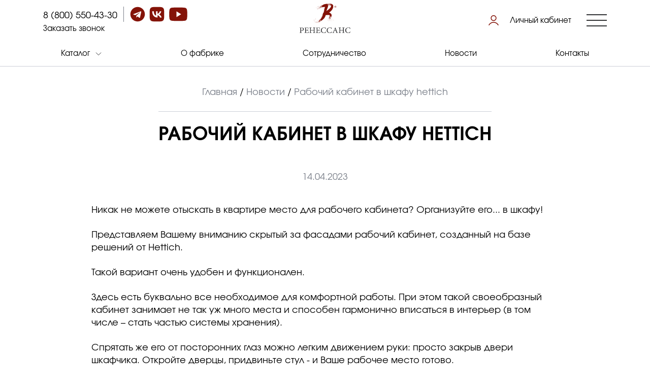

--- FILE ---
content_type: text/html; charset=UTF-8
request_url: https://mk-rns.ru/news/rabochiy-kabinet-v-shkafu-hettich/
body_size: 7874
content:
<!DOCTYPE html>
<html lang="ru">
<head>
    <meta charset="UTF-8">
    <meta name="viewport" content="width=device-width, user-scalable=no, initial-scale=1.0, maximum-scale=1.0, minimum-scale=1.0">
    <link href="/favicon.svg" rel="icon" type="image/svg+xml">
    <link rel="preload" href="/local/templates/renessans-new/fonts/Evolventa-Regular.woff2" as="font" type="font/woff2" crossorigin>
    <meta http-equiv="X-UA-Compatible" content="ie=edge">

    <meta http-equiv="Content-Type" content="text/html; charset=UTF-8" />
<meta name="robots" content="index, follow" />
<meta name="keywords" content="Рабочий кабинет в шкафу hettich, мебель, новость, мебельная фабрика, ренессанс" />
<meta name="description" content="&amp;lt;p&amp;gt;
	 Никак не можете отыскать в квартире место для рабочего кабинета? Организуйте его" />
<link href="/bitrix/css/dbogdanoff.cookie/style.css?17522260831367" type="text/css"  rel="stylesheet" />
<link href="/local/templates/renessans-new/components/bitrix/news/news/bitrix/news.detail/.default/style.css?168545591871" type="text/css"  rel="stylesheet" />
<link href="/local/templates/renessans-new/css/libs.css?169053385558843" type="text/css"  data-template-style="true"  rel="stylesheet" />
<link href="/local/templates/renessans-new/css/main.css?1752226436117228" type="text/css"  data-template-style="true"  rel="stylesheet" />
<link href="/local/templates/renessans-new/template_styles.css?176053932868" type="text/css"  data-template-style="true"  rel="stylesheet" />
<link rel="canonical" href="https://mk-rns.ru/news/rabochiy-kabinet-v-shkafu-hettich/" />




    <title>Рабочий кабинет в шкафу hettich - новости мебельной компании Ренессанс.</title>
</head>
<body>
    <div id="panel"></div>
    
    <header class="header">
        <div class="container">
            <div class="header-top">
                <div class="row align-items-center h-100">
                    <div class="col">
                        <div class="header-top__left">
	                        <div class="b242ya-call-tracker">
                            <a class="header__phone"
                               href="tel:8 (800) 550-43-30"
                               onclick="ym(30699553,'reachGoal','click_PhoneNumber'); ym(30699553,'reachGoal','click_micro-conversions'); return true;">
                                8 (800) 550-43-30                            </a>
	                        </div>
                            <div class="header__social">
                                <div class="socials">
  <a href="https://t.me/+Cym-7wm_2mk1ODBi"
     target="_blank"
     class="socials__item icon--telegram"
     onclick="ym(30699553,'reachGoal','click_Messengers'); return true;"
  >
    <svg width="42" height="42" viewBox="0 0 20 20" fill="none" xmlns="http://www.w3.org/2000/svg">
      <path class="fill"
            d="M10.0004 19.5242C15.2602 19.5242 19.5242 15.2602 19.5242 10.0004C19.5242 4.74052 15.2602 0.476562 10.0004 0.476562C4.74052 0.476562 0.476562 4.74052 0.476562 10.0004C0.476562 15.2602 4.74052 19.5242 10.0004 19.5242Z"
            fill="#841308"></path>
      <path
        d="M4.77296 9.73001L14.0636 6.23419C14.4948 6.08217 14.8714 6.33685 14.7317 6.97316L14.7325 6.97238L13.1506 14.2453C13.0334 14.761 12.7194 14.8864 12.2802 14.6434L9.87118 12.9108L8.70925 14.0032C8.58077 14.1286 8.47236 14.2344 8.22343 14.2344L8.39447 11.8419L12.8591 7.9057C13.0535 7.73878 12.8158 7.64474 12.5596 7.81088L7.04223 11.2009L4.66375 10.4768C4.14742 10.317 4.13618 9.97294 4.77296 9.73001V9.73001Z"
        fill="white"></path>
    </svg>
  </a>
  <a
    href="https://vk.com/mf_renessans_live"
    target="_blank"
    class="socials__item icon--vk"
    onclick="ym(30699553,'reachGoal','click_Messengers'); return true;"
  >
    <svg width="42" height="42" viewBox="0 0 20 20" fill="none" xmlns="http://www.w3.org/2000/svg">
      <path class="fill"
            d="M0.476562 9.61942C0.476562 5.30942 0.476562 3.15444 1.8155 1.8155C3.15444 0.476562 5.30942 0.476562 9.61942 0.476562H10.3813C14.6913 0.476562 16.8463 0.476562 18.1853 1.8155C19.5242 3.15444 19.5242 5.30942 19.5242 9.61942V10.3813C19.5242 14.6913 19.5242 16.8463 18.1853 18.1853C16.8463 19.5242 14.6913 19.5242 10.3813 19.5242H9.61942C5.30942 19.5242 3.15444 19.5242 1.8155 18.1853C0.476562 16.8463 0.476562 14.6913 0.476562 10.3813V9.61942Z"
            fill="#841308"></path>
      <path
        d="M10.552 14.2866C6.32187 14.2866 3.90913 11.2479 3.80859 6.19141H5.92751C5.99711 9.90274 7.55919 11.4748 8.79651 11.7989V6.19141H10.7918V9.39223C12.0136 9.25447 13.2972 7.79587 13.7303 6.19141H15.7255C15.3929 8.16862 14.001 9.62722 13.0111 10.2269C14.001 10.7131 15.5864 11.9853 16.1895 14.2866H13.9932C13.5215 12.747 12.3462 11.5558 10.7918 11.3938V14.2866H10.552Z"
        fill="white"></path>
    </svg>
  </a>
  <a
    href="https://youtube.com/channel/UCuNnwrZASXEw_3xKnMonjxg"
    target="_blank"
    class="socials__item icon--youtube"
    onclick="ym(30699553,'reachGoal','click_Messengers'); return true;"
  >
    <svg width="48" height="36" viewBox="0 0 24 18" fill="none" xmlns="http://www.w3.org/2000/svg">
      <path class="fill"
            d="M22.7864 3.20363C22.5271 2.17087 21.7671 1.35675 20.8033 1.07866C19.0426 0.5625 11.9997 0.5625 11.9997 0.5625C11.9997 0.5625 4.95708 0.5625 3.19638 1.05909C2.25114 1.33689 1.47263 2.17102 1.21335 3.20363C0.75 5.08995 0.75 9.00191 0.75 9.00191C0.75 9.00191 0.75 12.9336 1.21335 14.8002C1.4729 15.8328 2.2326 16.6469 3.19652 16.925C4.97562 17.4413 12 17.4413 12 17.4413C12 17.4413 19.0426 17.4413 20.8033 16.9447C21.7673 16.6668 22.5271 15.8527 22.7867 14.8201C23.2499 12.9336 23.2499 9.02178 23.2499 9.02178C23.2499 9.02178 23.2684 5.08995 22.7864 3.20363ZM9.75742 12.6159V5.3879L15.614 9.00191L9.75742 12.6159Z"
            fill="#841308"></path>
    </svg>
  </a>
</div>
                            </div>
                        </div>
                        <script data-b24-form="click/2/cf19rk" data-skip-moving="true">(function(w,d,u){var s=d.createElement('script');s.async=true;s.src=u+'?'+(Date.now()/180000|0);var h=d.getElementsByTagName('script')[0];h.parentNode.insertBefore(s,h);})(window,document,'https://upload-61113216317552601a17836a22f73e21.storage.yandexcloud.net/crm/form/loader_2_cf19rk.js');</script>
                        <button class="header__call link fsz-15"
                                onclick="ym(30699553,'reachGoal','click_menuCallback'); return true;">
                            Заказать звонок
                        </button>
                    </div>
                    <div class="col">
                                                    <a href="/" class="header__logo">
                                <img src="/local/templates/renessans-new/img/logo.svg" alt="logo">
                            </a>
                                            </div>
                    <div class="col">
                        <div class="header-top__right">
                            <a href="https://app.mk-rns.ru/auth" class="header__login link">
                                Личный кабинет
                            </a>
                            <div class="header__burger">
                                <span></span>
                            </div>
                        </div>
                    </div>
                </div>
            </div>
            <pre style="display: none">Array
(
    [IBLOCK_ID] => 29
    [GLOBAL_ACTIVE] => Y
    [IBLOCK_ACTIVE] => Y
    [<=DEPTH_LEVEL] => 1
)
</pre>
<nav class="header-menu">
  <ul class="header-menu__list h-100">

  
    
    
              <li class="header-menu__parent">
          <a href="/catalog/">Каталог</a>
          <ul>
      
    
    
  
    
    
              <li><a href="/catalog/kukhonnye-garnitury/">Кухонные гарнитуры</a></li>
      
    
    
  
    
    
              <li><a href="/catalog/shkafy/">Шкафы</a></li>
      
    
    
  
    
    
              <li><a href="/catalog/garderobnye/">Гардеробные</a></li>
      
    
    
  
    
    
              <li><a href="/catalog/detskaya-mebel/">Детская мебель</a></li>
      
    
    
  
    
    
              <li><a href="/catalog/gostinye/">Гостиные</a></li>
      
    
    
  
    
    
              <li><a href="/catalog/mebel-dlya-vannykh-komnat/">Мебель для ванных комнат</a></li>
      
    
    
  
    
    
              <li><a href="/catalog/mebel-transformer/">Мебель-трансформер</a></li>
      
    
    
  
    
    
              <li><a href="/catalog/prikhozhie/">Прихожие</a></li>
      
    
    
  
    
    
              <li><a href="/catalog/standartnaya-mebel/">Стандартная мебель</a></li>
      
    
    
  
          </ul></li>    
    
              <li><a href="/about/">О фабрике</a></li>
      
    
    
  
    
    
              <li><a href="/cooperation/">Сотрудничество</a></li>
      
    
    
  
    
    
              <li><a href="/news/">Новости</a></li>
      
    
    
  
    
    
              <li><a href="/contacts/">Контакты</a></li>
      
    
    
  
  
  </ul>
</nav>
        </div>
    </header>

    <div class="header-toggle" hidden>
        <div class="overlay"></div>
        <div class="header-toggle-content">
            <button class="header-toggle-close" aria-label="Закрыть меню"></button>
            <div class="header-toggle-section d-xl-none">
                <pre style="display: none">Array
(
    [IBLOCK_ID] => 29
    [GLOBAL_ACTIVE] => Y
    [IBLOCK_ACTIVE] => Y
    [<=DEPTH_LEVEL] => 1
)
</pre>
<nav>
  <ul class="header-toggle-menu">

  
    
    
              <li class="header-toggle-menu__parent">
          <a href="/catalog/">Каталог</a>
          <ul>
      
    
    
  
    
    
              <li><a href="/catalog/kukhonnye-garnitury/">Кухонные гарнитуры</a></li>
      
    
    
  
    
    
              <li><a href="/catalog/shkafy/">Шкафы</a></li>
      
    
    
  
    
    
              <li><a href="/catalog/garderobnye/">Гардеробные</a></li>
      
    
    
  
    
    
              <li><a href="/catalog/detskaya-mebel/">Детская мебель</a></li>
      
    
    
  
    
    
              <li><a href="/catalog/gostinye/">Гостиные</a></li>
      
    
    
  
    
    
              <li><a href="/catalog/mebel-dlya-vannykh-komnat/">Мебель для ванных комнат</a></li>
      
    
    
  
    
    
              <li><a href="/catalog/mebel-transformer/">Мебель-трансформер</a></li>
      
    
    
  
    
    
              <li><a href="/catalog/prikhozhie/">Прихожие</a></li>
      
    
    
  
    
    
              <li><a href="/catalog/standartnaya-mebel/">Стандартная мебель</a></li>
      
    
    
  
          </ul></li>    
    
              <li><a href="/about/">О фабрике</a></li>
      
    
    
  
    
    
              <li><a href="/cooperation/">Сотрудничество</a></li>
      
    
    
  
    
    
              <li><a href="/news/">Новости</a></li>
      
    
    
  
    
    
              <li><a href="/contacts/">Контакты</a></li>
      
    
    
  
  
  </ul>
</nav>
            </div>
            <div class="header-toggle-section">
                
<nav>
  <ul class="header-toggle-menu">

  
    
    
              <li><a href="/projects/">Реализованные проекты</a></li>
      
    
    
  
    
    
              <li><a href="/basis-salon/">Конструктор мебели</a></li>
      
    
    
  
    
    
              <li><a href="https://rns-bz.ru/">База знаний</a></li>
      
    
    
  
    
    
              <li><a href="/dealers/registration/">Регистрация</a></li>
      
    
    
  
  
  </ul>
</nav>
            </div>
            <div class="header-toggle-section d-xl-none">
	            <div class="b242ya-call-tracker">
	                <a class="header-toggle-phone"
	                   href="tel:8 (800) 550-43-30"
	                   onclick="ym(30699553,'reachGoal','click_PhoneNumber'); return true;">
	                    8 (800) 550-43-30	                </a>
	            </div>
                <script data-b24-form="click/2/cf19rk" data-skip-moving="true">(function(w,d,u){var s=d.createElement('script');s.async=true;s.src=u+'?'+(Date.now()/180000|0);var h=d.getElementsByTagName('script')[0];h.parentNode.insertBefore(s,h);})(window,document,'https://upload-61113216317552601a17836a22f73e21.storage.yandexcloud.net/crm/form/loader_2_cf19rk.js');</script>
                <button class="header-toggle-call link fsz-15"
                        onclick="ym(30699553,'reachGoal','click_menuCallback'); return true;">
                    Заказать звонок
                </button>
                <div class="header-toggle-social">
                    <div class="socials">
  <a href="https://t.me/+Cym-7wm_2mk1ODBi"
     target="_blank"
     class="socials__item icon--telegram"
     onclick="ym(30699553,'reachGoal','click_Messengers'); return true;"
  >
    <svg width="42" height="42" viewBox="0 0 20 20" fill="none" xmlns="http://www.w3.org/2000/svg">
      <path class="fill"
            d="M10.0004 19.5242C15.2602 19.5242 19.5242 15.2602 19.5242 10.0004C19.5242 4.74052 15.2602 0.476562 10.0004 0.476562C4.74052 0.476562 0.476562 4.74052 0.476562 10.0004C0.476562 15.2602 4.74052 19.5242 10.0004 19.5242Z"
            fill="#841308"></path>
      <path
        d="M4.77296 9.73001L14.0636 6.23419C14.4948 6.08217 14.8714 6.33685 14.7317 6.97316L14.7325 6.97238L13.1506 14.2453C13.0334 14.761 12.7194 14.8864 12.2802 14.6434L9.87118 12.9108L8.70925 14.0032C8.58077 14.1286 8.47236 14.2344 8.22343 14.2344L8.39447 11.8419L12.8591 7.9057C13.0535 7.73878 12.8158 7.64474 12.5596 7.81088L7.04223 11.2009L4.66375 10.4768C4.14742 10.317 4.13618 9.97294 4.77296 9.73001V9.73001Z"
        fill="white"></path>
    </svg>
  </a>
  <a
    href="https://vk.com/mf_renessans_live"
    target="_blank"
    class="socials__item icon--vk"
    onclick="ym(30699553,'reachGoal','click_Messengers'); return true;"
  >
    <svg width="42" height="42" viewBox="0 0 20 20" fill="none" xmlns="http://www.w3.org/2000/svg">
      <path class="fill"
            d="M0.476562 9.61942C0.476562 5.30942 0.476562 3.15444 1.8155 1.8155C3.15444 0.476562 5.30942 0.476562 9.61942 0.476562H10.3813C14.6913 0.476562 16.8463 0.476562 18.1853 1.8155C19.5242 3.15444 19.5242 5.30942 19.5242 9.61942V10.3813C19.5242 14.6913 19.5242 16.8463 18.1853 18.1853C16.8463 19.5242 14.6913 19.5242 10.3813 19.5242H9.61942C5.30942 19.5242 3.15444 19.5242 1.8155 18.1853C0.476562 16.8463 0.476562 14.6913 0.476562 10.3813V9.61942Z"
            fill="#841308"></path>
      <path
        d="M10.552 14.2866C6.32187 14.2866 3.90913 11.2479 3.80859 6.19141H5.92751C5.99711 9.90274 7.55919 11.4748 8.79651 11.7989V6.19141H10.7918V9.39223C12.0136 9.25447 13.2972 7.79587 13.7303 6.19141H15.7255C15.3929 8.16862 14.001 9.62722 13.0111 10.2269C14.001 10.7131 15.5864 11.9853 16.1895 14.2866H13.9932C13.5215 12.747 12.3462 11.5558 10.7918 11.3938V14.2866H10.552Z"
        fill="white"></path>
    </svg>
  </a>
  <a
    href="https://youtube.com/channel/UCuNnwrZASXEw_3xKnMonjxg"
    target="_blank"
    class="socials__item icon--youtube"
    onclick="ym(30699553,'reachGoal','click_Messengers'); return true;"
  >
    <svg width="48" height="36" viewBox="0 0 24 18" fill="none" xmlns="http://www.w3.org/2000/svg">
      <path class="fill"
            d="M22.7864 3.20363C22.5271 2.17087 21.7671 1.35675 20.8033 1.07866C19.0426 0.5625 11.9997 0.5625 11.9997 0.5625C11.9997 0.5625 4.95708 0.5625 3.19638 1.05909C2.25114 1.33689 1.47263 2.17102 1.21335 3.20363C0.75 5.08995 0.75 9.00191 0.75 9.00191C0.75 9.00191 0.75 12.9336 1.21335 14.8002C1.4729 15.8328 2.2326 16.6469 3.19652 16.925C4.97562 17.4413 12 17.4413 12 17.4413C12 17.4413 19.0426 17.4413 20.8033 16.9447C21.7673 16.6668 22.5271 15.8527 22.7867 14.8201C23.2499 12.9336 23.2499 9.02178 23.2499 9.02178C23.2499 9.02178 23.2684 5.08995 22.7864 3.20363ZM9.75742 12.6159V5.3879L15.614 9.00191L9.75742 12.6159Z"
            fill="#841308"></path>
    </svg>
  </a>
</div>
                </div>
                <a href="https://app.mk-rns.ru/auth" class="header-toggle-login link">
                    Личный кабинет
                </a>
            </div>
            <div class="header-toggle-section">
                <div class="header-toggle-info">
                    <div class="header-toggle-info__item">
                        <p>
  Пензенская область,<br>
  г. Кузнецк, <br>
  ул. Республики 117а
</p>
                    </div>
                    <div class="header-toggle-info__item">
                        <p>
	 9:00 - 18:00<br>
	СБ, ВС - выходные<br>
</p>                    </div>
                </div>
                <script data-b24-form="click/2/cf19rk" data-skip-moving="true">(function(w,d,u){var s=d.createElement('script');s.async=true;s.src=u+'?'+(Date.now()/180000|0);var h=d.getElementsByTagName('script')[0];h.parentNode.insertBefore(s,h);})(window,document,'https://upload-61113216317552601a17836a22f73e21.storage.yandexcloud.net/crm/form/loader_2_cf19rk.js');</script>
                <button class="btn" onclick="ym(30699553,'reachGoal','click_headerCooperation'); ym(30699553,'reachGoal','click_micro-conversions'); return true;">
                    ЗАЯВКА НА СОТРУДНИЧЕСТВО
                </button>
            </div>
        </div>
    </div>

    <main class="main-inner">
                    <section class="p-0">
    <div class="container">
      <div class="breadcrumbs">
				
				<a href="/" title="Главная" itemprop="item">Главная</a>
				 / 
				<a href="/news/" title="Новости" itemprop="item">Новости</a>
			
				 / 
				<span>Рабочий кабинет в шкафу hettich</span>
			</div>
      <h1 class="h1 h--center h1--bt">Рабочий кабинет в шкафу hettich</h1>
    </div>
  </section>        
  <section class="pt-0">
    <div class="container">
      <div class="row justify-content-center">
  <div class="col-12 col-xl-10 col-hd-8">
    <div class="content-detail news-detail">
      <div class="content-detail__date">14.04.2023</div>
            <div class="text-content">
        <p>
	 Никак не можете отыскать в квартире место для рабочего кабинета? Организуйте его... в шкафу!
</p>
<p>
	 Представляем Вашему вниманию скрытый за фасадами рабочий кабинет, созданный на базе решений от Hettich.
</p>
<p>
	 Такой вариант очень удобен и функционален.
</p>
<p>
	 Здесь есть буквально все необходимое для комфортной работы. При этом такой своеобразный кабинет занимает не так уж много места и способен гармонично вписаться в интерьер (в том числе – стать частью системы хранения).
</p>
<p>
	 Спрятать же его от посторонних глаз можно легким движением руки: просто закрыв двери шкафчика. Откройте дверцы, придвиньте стул - и Ваше рабочее место готово.
</p>
<p>
	 Вы получаете все необходимое: рабочую поверхность, довольно вместительное хранение и возможность полностью убрать с глаз рабочий кабинет легким движением руки.
</p>
<p>
	 Получился интерьер, полный индивидуальности - эстетичный, удобный, универсальный.
</p>
<p>
	 &nbsp;
</p>      </div>

      
      
      <div class="news-detail__nav">
                  <a href="/news/kollektsiya-stekol/" class="news-detail__nav-item news-detail__nav--prev">Предыдущая</a>
                          <a href="/news/rabochee-mesto-doma-khettikh/" class="news-detail__nav-item news-detail__nav--next">Следующая</a>
              </div>

    </div>
  </div>
</div>
    </div>
  </section>

</main>


<footer class="footer">
  <div class="footer-section footer--top">
    <div class="container">
      <div class="row">
        <div class="col-12 col-xl-3 col-hd-2">
                      <a href="/" class="footer__logo">
              <img src="/local/templates/renessans-new/img/logo.svg" alt="logo">
            </a>
                  </div>
        <div class="col-12 col-md offset-hd-1">
          <div class="footer-menu">
            
  <ul class="footer-menu__list">

  
    <li><a href="/catalog/">Каталог</a></li>

  
    <li><a href="/about/">О фабрике</a></li>

  
    <li><a href="/promotions/">Акции</a></li>

  
  </ul>
            
  <ul class="footer-menu__list">

  
    <li><a href="/news/">Новости</a></li>

  
    <li><a href="/cooperation/">Сотрудничество</a></li>

  
    <li><a href="https://app.mk-rns.ru/auth?registration">Регистрация</a></li>

  
    <li><a href="/contacts/">Контакты</a></li>

  
  </ul>
            
  <ul class="footer-menu__list">

  
    <li><a href="/projects/">Реализованные проекты</a></li>

  
    <li><a href="/video-lessons/">Видеоуроки</a></li>

  
    <li><a href="/documentation/">Техническая документация</a></li>

  
    <li><a href="/materials/">Материалы</a></li>

  
  </ul>
          </div>
        </div>
        <div class="col-8 col-md-4 col-xl-3 col-hd-2">
	        <div class="b242ya-call-tracker">
          <a href="tel:8 (800) 550-43-30" class="footer-phone"
            onclick="ym(30699553,'reachGoal','click_PhoneNumber'); ym(30699553,'reachGoal','click_micro-conversions'); return true;">
            8 (800) 550-43-30          </a>
	        </div>
          <div class="footer-address">
            <p>
  Пензенская область,<br>
  г. Кузнецк, <br>
  ул. Республики 117а
</p>
          </div>
          <div class="footer-schedule">
            <p>
	 9:00 - 18:00<br>
	СБ, ВС - выходные<br>
</p>          </div>
          <script data-b24-form="click/2/cf19rk"
            data-skip-moving="true">(function (w, d, u) { var s = d.createElement('script'); s.async = true; s.src = u + '?' + (Date.now() / 180000 | 0); var h = d.getElementsByTagName('script')[0]; h.parentNode.insertBefore(s, h); })(window, document, 'https://upload-61113216317552601a17836a22f73e21.storage.yandexcloud.net/crm/form/loader_2_cf19rk.js');</script>
          <button class="footer-btn btn" onclick="ym(30699553,'reachGoal','click_application'); return true;">
            ОСТАВИТЬ ЗАЯВКУ
          </button>
        </div>
      </div>
    </div>
  </div>
  <div class="footer-section footer--bot">
    <div class="container">
      <div class="footer--bot__item">© 2005-2026 Мебельная компания “Ренессанс”</div>
      <div class="footer--bot__item">
        <div class="footer-social">
          <div class="socials">
  <a href="https://t.me/+Cym-7wm_2mk1ODBi"
     target="_blank"
     class="socials__item icon--telegram"
     onclick="ym(30699553,'reachGoal','click_Messengers'); return true;"
  >
    <svg width="42" height="42" viewBox="0 0 20 20" fill="none" xmlns="http://www.w3.org/2000/svg">
      <path class="fill"
            d="M10.0004 19.5242C15.2602 19.5242 19.5242 15.2602 19.5242 10.0004C19.5242 4.74052 15.2602 0.476562 10.0004 0.476562C4.74052 0.476562 0.476562 4.74052 0.476562 10.0004C0.476562 15.2602 4.74052 19.5242 10.0004 19.5242Z"
            fill="#841308"></path>
      <path
        d="M4.77296 9.73001L14.0636 6.23419C14.4948 6.08217 14.8714 6.33685 14.7317 6.97316L14.7325 6.97238L13.1506 14.2453C13.0334 14.761 12.7194 14.8864 12.2802 14.6434L9.87118 12.9108L8.70925 14.0032C8.58077 14.1286 8.47236 14.2344 8.22343 14.2344L8.39447 11.8419L12.8591 7.9057C13.0535 7.73878 12.8158 7.64474 12.5596 7.81088L7.04223 11.2009L4.66375 10.4768C4.14742 10.317 4.13618 9.97294 4.77296 9.73001V9.73001Z"
        fill="white"></path>
    </svg>
  </a>
  <a
    href="https://vk.com/mf_renessans_live"
    target="_blank"
    class="socials__item icon--vk"
    onclick="ym(30699553,'reachGoal','click_Messengers'); return true;"
  >
    <svg width="42" height="42" viewBox="0 0 20 20" fill="none" xmlns="http://www.w3.org/2000/svg">
      <path class="fill"
            d="M0.476562 9.61942C0.476562 5.30942 0.476562 3.15444 1.8155 1.8155C3.15444 0.476562 5.30942 0.476562 9.61942 0.476562H10.3813C14.6913 0.476562 16.8463 0.476562 18.1853 1.8155C19.5242 3.15444 19.5242 5.30942 19.5242 9.61942V10.3813C19.5242 14.6913 19.5242 16.8463 18.1853 18.1853C16.8463 19.5242 14.6913 19.5242 10.3813 19.5242H9.61942C5.30942 19.5242 3.15444 19.5242 1.8155 18.1853C0.476562 16.8463 0.476562 14.6913 0.476562 10.3813V9.61942Z"
            fill="#841308"></path>
      <path
        d="M10.552 14.2866C6.32187 14.2866 3.90913 11.2479 3.80859 6.19141H5.92751C5.99711 9.90274 7.55919 11.4748 8.79651 11.7989V6.19141H10.7918V9.39223C12.0136 9.25447 13.2972 7.79587 13.7303 6.19141H15.7255C15.3929 8.16862 14.001 9.62722 13.0111 10.2269C14.001 10.7131 15.5864 11.9853 16.1895 14.2866H13.9932C13.5215 12.747 12.3462 11.5558 10.7918 11.3938V14.2866H10.552Z"
        fill="white"></path>
    </svg>
  </a>
  <a
    href="https://youtube.com/channel/UCuNnwrZASXEw_3xKnMonjxg"
    target="_blank"
    class="socials__item icon--youtube"
    onclick="ym(30699553,'reachGoal','click_Messengers'); return true;"
  >
    <svg width="48" height="36" viewBox="0 0 24 18" fill="none" xmlns="http://www.w3.org/2000/svg">
      <path class="fill"
            d="M22.7864 3.20363C22.5271 2.17087 21.7671 1.35675 20.8033 1.07866C19.0426 0.5625 11.9997 0.5625 11.9997 0.5625C11.9997 0.5625 4.95708 0.5625 3.19638 1.05909C2.25114 1.33689 1.47263 2.17102 1.21335 3.20363C0.75 5.08995 0.75 9.00191 0.75 9.00191C0.75 9.00191 0.75 12.9336 1.21335 14.8002C1.4729 15.8328 2.2326 16.6469 3.19652 16.925C4.97562 17.4413 12 17.4413 12 17.4413C12 17.4413 19.0426 17.4413 20.8033 16.9447C21.7673 16.6668 22.5271 15.8527 22.7867 14.8201C23.2499 12.9336 23.2499 9.02178 23.2499 9.02178C23.2499 9.02178 23.2684 5.08995 22.7864 3.20363ZM9.75742 12.6159V5.3879L15.614 9.00191L9.75742 12.6159Z"
            fill="#841308"></path>
    </svg>
  </a>
</div>
        </div>
      </div>
    </div>
  </div>
  <div class="footer-section footer--bot">
    <div class="container">
      <div class="footer--bot__item footer--bot__links">
        <a href="/politika-konfidentsialnosti/" target="_blank">Политика конфиденциальности</a>
        <a href="/soglasie-na-obrabotku-pd/" target="_blank">Согласие на обработку ПД</a>
      </div>
      <div class="footer--bot__item">
        <a class="footer-copyright" href="https://re-activno.ru" target="_blank" rel="nofollow noreferer noopener">
          <img src="/local/templates/renessans-new/img/copyright.svg" alt="Сделано в Re:activno">
        </a>
      </div>
    </div>
  </div>
  <div class="arrow-up" hidden></div>
</footer>

<div class="modal" id="modal-login" aria-hidden="true">
  <div class="modal__overlay" tabindex="-1" data-micromodal-close></div>
<div class="modal__container" role="dialog" aria-modal="true" aria-labelledby="modal-login-title">
    <button class="modal__close" aria-label="Close modal" data-micromodal-close></button>
    <header class="modal__header">
        <h2 class="h2" id="modal-login-title">ВОЙТИ В ЛИЧНЫЙ КАБИНЕТ</h2>
    </header>
    <form class="form login-form" onsubmit="ym(30699553,'reachGoal','submit_formLogin'); return true;">
        <div class="form-fields">
            <div>
                <input type="text" name="name" class="form-input input" id="alogin" placeholder="Логин">
                <div class="form-error fsz-15" id="aerror"></div>
            </div>
            <div>
                <input type="password" name="pass" class="form-input" id="apass" placeholder="Пароль">
            </div>
            <div class="form-checkbox">
                <input type="checkbox" id="login-remember-me">
                <label for="login-remember-me">Запомнить меня</label>
            </div>
        </div>
        <input type="submit" name="submit" class="btn" value="ВОЙТИ">
    </form>
    <footer class="modal__footer">
        <a href="/auth/index.php?forgot_password=yes" class="link--text">Забыли пароль?</a>
        <a href="/dealers/registration/" class="link--red">Регистрация</a>
    </footer>
</div>

<div class="modal" id="modal-thanks" aria-hidden="true">
  <div class="modal__overlay" tabindex="-1" data-micromodal-close></div>
  <div class="modal__container" role="dialog" aria-modal="true" aria-labelledby="modal-thanks-title">
    <button class="modal__close" aria-label="Close modal" data-micromodal-close></button>
    <header class="modal__header">
      <h2 class="h2" id="modal-thanks-title">
        ВАША ЗАЯВКА ПОЛУЧЕНА!
      </h2>
    </header>
    <main class="modal__content">
      <p>Ожидайте подтверждения регистрации. В ближайшее время с вами свяжется менеджер по указанным контактам.</p>
    </main>
    <footer class="modal__footer">
      <button class="btn btn--transparent" type="button" data-micromodal-close>ХОРОШО</button>
    </footer>
  </div>
</div>







<!-- Yandex.Metrika counter -->

<noscript>
  <div><img src="https://mc.yandex.ru/watch/30699553" style="position:absolute; left:-9999px;" alt="" /></div>
</noscript>
<!-- /Yandex.Metrika counter -->



<!-- B242YA start -->

<!-- B242YA end -->

<style type="text/css"> dofollow { display: none; }</style><dofollow>سكس عرب 2016 <a href="https://bombaporno.com/" target="_self" title="bombaporno.com">bombaporno.com</a> سكس مع المعلمه
idol kyousei sousa <a href="https://www.hentaiparadize.org/" title="hentaiparadize.org renai akuma">hentaiparadize.org</a> numa numa hentai
antrvasna.com <a href="https://kamtube.mobi" target="_self">kamtube.mobi</a> dhati xxx
سكس ابو الفتوح <a href="https://free-xxx-porno.net/" title="free-xxx-porno.net">free-xxx-porno.net</a> سكس بنات مربربه
mithali raj nude <a href="https://justpornvideo.mobi" target="_blank">justpornvideo.mobi</a> hollywood movie xnxx
</dofollow>
<style type="text/css"> dofollow { display: none; }</style><dofollow>كس وفاء <a href="https://www.green-tube.net/" rel="dofollow" target="_blank">green-tube.net</a> فيلم خالد يوسف كامل
xxxh <a href="https://www.indianpornv.com" title="indianpornv.com">indianpornv.com</a> xhmaester
سكس ليله الزفاف <a href="https://arabysexy.org/" title="arabysexy.org">arabysexy.org</a> نيك برازيلي
dirty linen episode 4 <a href="https://www.teleseryeheaven.com/" rel="dofollow" title="teleseryeheaven.com">teleseryeheaven.com</a> cast of broken marriage vow
www.xxx.porn videos <a href="https://kinkygonzo.mobi" title="kinkygonzo.mobi sister porn tube">kinkygonzo.mobi</a> hindiporn video
</dofollow>
<style type="text/css"> dofollow { display: none; }</style><dofollow>indian collage sex scandal <a href="https://greatxxxtube.com" target="_blank">greatxxxtube.com</a> www.tamil play.com 2017
!لقطات ساخنة <a href="https://www.moviesporno.org/" title="moviesporno.org بوسة مثيرة">moviesporno.org</a> اكبر ظبر
living suit hentai <a href="https://www.hentairaw.net/" target="_self" title="hentairaw.net free henti books">hentairaw.net</a> makoto daikichi
نساء تتناك من حيوانات <a href="https://porno-deutsche.com/" rel="dofollow" target="_self" title="porno-deutsche.com كس هندى">porno-deutsche.com</a> فيلم سكس اوروبي
beachside shack part-timers <a href="https://www.manga-hentai.net/" target="_self">manga-hentai.net</a> chunli hentai
</dofollow>

<script src="/bitrix/js/dbogdanoff.cookie/script.js?17665941253196"></script>
<script src="https://smartcaptcha.yandexcloud.net/captcha.js"></script>
<script src="/local/templates/renessans-new/js/libs/libs.js"></script><script src="/local/templates/renessans-new/js/main.js"></script><script src="/local/templates/renessans-new/js/auth.js"></script><script type="text/javascript">
  (function (m, e, t, r, i, k, a) {
    m[i] = m[i] || function () { (m[i].a = m[i].a || []).push(arguments) };
    m[i].l = 1 * new Date(); k = e.createElement(t), a = e.getElementsByTagName(t)[0], k.async = 1, k.src = r, a.parentNode.insertBefore(k, a)
  })
    (window, document, "script", "https://mc.yandex.ru/metrika/tag.js", "ym");

  ym(30699553, "init", {
    clickmap: true,
    trackLinks: true,
    accurateTrackBounce: true,
    webvisor: true,
    trackHash: true
  });
</script><script type="text/javascript">
  (function (e, x, pe, r, i, me, nt) {
    e[i] = e[i] || function () { (e[i].a = e[i].a || []).push(arguments) },
      me = x.createElement(pe), me.async = 1, me.src = r, nt = x.getElementsByTagName(pe)[0], nt.parentNode.insertBefore(me, nt)
  })
    (window, document, 'script', 'https://abt.s3.yandex.net/expjs/latest/exp.js', 'ymab');
  ymab('metrika.30699553', 'init'/*, {clientFeatures}, {callback}*/);
</script><script>
	(function(w,d,u){
		var s=d.createElement('script');s.async=true;s.src=u+'?'+(Date.now()/60000|0);
		var h=d.getElementsByTagName('script')[0];h.parentNode.insertBefore(s,h);
	})(window,document,'https://upload-61113216317552601a17836a22f73e21.storage.yandexcloud.net/crm/tag/call.tracker.js');
</script><script>
    (function(w,d,u){
    var s=d.createElement('script');s.defer=false;s.async=false;s.id='b242ya-script';s.src=u+'?'+(Date.now()/60000|0);
    var h=d.getElementsByTagName('script')[0];h.parentNode.insertBefore(s,h);
})(window,document,'https://67p.b242ya.ru/static/js/b242ya.js');
    var b242yaScript = document.querySelector('#b242ya-script');
    b242yaScript.addEventListener('load', function() {
    B242YAInit({
        portal:'https://bitrix-mk-rns.ru/',
        pid:'d977e1beb1bb2b6bc20b4ac20471487d',
        presets:{}
    });
});
</script></body>
</html>

--- FILE ---
content_type: text/css
request_url: https://mk-rns.ru/local/templates/renessans-new/components/bitrix/news/news/bitrix/news.detail/.default/style.css?168545591871
body_size: 0
content:
.content-detail__img img{
    margin: 0 auto;
    display: block
}


--- FILE ---
content_type: text/css
request_url: https://mk-rns.ru/local/templates/renessans-new/css/main.css?1752226436117228
body_size: 27118
content:
@charset "UTF-8";
:root {
    --color-background-gray: #f9f9f9;
    --color-black: #323335;
    --color-gray: #7b808a;
    --color-light-gray: #f5f5f5;
    --color-red: #841308;
    --color-stroke: #cccfd7;
}

@font-face {
    font-weight: 400;
    font-family: "Evolventa";
    font-style: normal;

    font-display: swap;
    src: url("../fonts/Evolventa-Regular.woff2") format("woff2");
}
@font-face {
    font-weight: 400;
    font-family: "Evolventa";
    font-style: italic;

    font-display: swap;
    src: url("../fonts/Evolventa-Oblique.woff2") format("woff2");
}
@font-face {
    font-weight: 700;
    font-family: "Evolventa";
    font-style: normal;

    font-display: swap;
    src: url("../fonts/Evolventa-Bold.woff2") format("woff2");
}
@font-face {
    font-weight: 700;
    font-family: "Evolventa";
    font-style: italic;

    font-display: swap;
    src: url("../fonts/Evolventa-BoldOblique.woff2") format("woff2");
}
* {
    font-size: 16px;
    line-height: 140%;
    font-family: "Evolventa", sans-serif;
    color: var(--color-white);
}
@media (min-width: 1200px) {
    * {
        font-size: 18px;
    }
}

img {
    max-width: 100%;
    height: auto;
}

a {
    color: inherit;
    text-decoration: none;

    outline: none;
}

h1,
h2,
h3,
h4,
h5,
h6 {
    margin: 0;
}

p {
    margin: 0;
}

ul,
ol {
    margin: 0;
    padding: 0;

    list-style: none;
}

button {
    padding: 0;

    color: inherit;

    background: transparent;
    border: none;
}

body {
    display: flex;
    flex-direction: column;
    min-height: 100vh !important;
    margin: 0;
}

.main-inner {
    flex: 1 0 auto;
    padding-top: 64px;
}
@media (min-width: 768px) {
    .main-inner {
        padding-top: 80px;
    }
}
@media (min-width: 1200px) {
    .main-inner {
        padding-top: 130px;
    }
}

.h-100 {
    height: 100%;
}

.fsz-15 {
    font-size: 15px;
}

.fw-bold {
    font-weight: 700;
}

a:hover,
.link:hover {
    color: var(--color-red);
    text-decoration: underline;
}

.link--red {
    color: var(--color-red);
    text-decoration: underline;
}
.link--red:hover {
    text-decoration: none;
}

.link--bordered {
    position: relative;
    padding-left: 55px;
}
.link--bordered::before {
    content: "";
    position: absolute;
    top: 50%;
    left: 0;
    width: 40px;
    height: 1px;
    background-color: #7b808a;
    transition: background 0.3s;
    transform: translateY(-50%);
    will-change: transform;
}

.link--bordered:hover::before {
    background-color: var(--color-red);
}

.overflow-hidden {
    overflow: hidden;
}

.bg-gray {
    background: var(--color-background-gray);
}

section {
    padding: 60px 0;
}
@media (min-width: 1200px) {
    section {
        padding: 80px 0;
    }
}
@media (min-width: 1600px) {
    section {
        padding: 100px 0;
    }
}

.visually-hidden:not(:focus):not(:active),
input[type="radio"].visually-hidden,
input[type="checkbox"].visually-hidden {
    position: absolute;

    width: 1px;
    height: 1px;
    margin: -1px;
    padding: 0;
    overflow: hidden;

    white-space: nowrap;

    border: 0;

    clip: rect(0 0 0 0);
    clip-path: inset(100%);

    -webkit-clip-path: inset(100%);
}

.btn {
    display: block;
    width: -webkit-fit-content;
    width: -moz-fit-content;
    width: fit-content;
    padding: 23px 35px;

    font-weight: 700;
    color: white;

    background-color: var(--color-red);
    border: 1px solid var(--color-red);
    cursor: pointer;

    transition: 0.3s ease-in-out;
}
.btn:hover {
    color: var(--color-red);
    text-decoration: none;

    background-color: transparent;
}
.btn--transparent {
    font-weight: 400;
    color: var(--color-black);

    background-color: transparent;
}
.btn--transparent:hover {
    color: white;

    background-color: var(--color-red);
}
.btn--white {
    color: var(--color-black);
    text-transform: uppercase;

    background-color: white;
}
.btn--white:hover {
    color: white;

    background-color: var(--color-red);
    border-color: white;
}

.h--center {
    width: -webkit-fit-content;
    width: -moz-fit-content;
    width: fit-content;
    margin-right: auto;
    margin-left: auto;

    text-align: center;
}
.h--bb {
    padding-bottom: 20px;

    border-bottom: 1px solid var(--color-stroke);
}

.h1 {
    margin-bottom: 40px;
}
.h1,
.h1 span {
    font-weight: 700;
    font-size: 30px;
    line-height: 120%;
    text-transform: uppercase;
}
@media (min-width: 1200px) {
    .h1,
    .h1 span {
        margin-bottom: 50px;

        font-size: 36px;
    }
}
.h1 span {
    color: var(--color-red);
}
.h1--bt {
    padding-top: 20px;

    border-top: 1px solid var(--color-stroke);
}
@media (min-width: 768px) {
    .h1--bt {
        padding-top: 24px;
    }
}
.h1--bottom-line {
    margin-top: 40px;
    margin-bottom: 0;
    padding-bottom: 20px;

    border-bottom: 1px solid var(--color-stroke);
}
@media (min-width: 768px) {
    .h1--bottom-line {
        padding-bottom: 24px;
    }
}

.h2 {
    margin-bottom: 40px;

    font-size: 26px;
}
@media (min-width: 1200px) {
    .h2 {
        font-size: 32px;
    }
}

.h3 {
    margin-bottom: 16px;

    font-weight: 700;
    font-size: 20px;
}
@media (min-width: 1200px) {
    .h3 {
        margin-bottom: 20px;

        font-size: 24px;
    }
}

.h4,
.contacts__item a[href*="tel:"] {
    font-size: 20px;
}
@media (min-width: 1200px) {
    .h4,
    .contacts__item a[href*="tel:"] {
        font-size: 24px;
    }
}

.num-title {
    margin-bottom: 12px;

    font-weight: 700;
    font-size: 32px;
    line-height: 120%;
    color: var(--color-red);
}
@media (min-width: 1200px) {
    .num-title--xl {
        font-size: 48px;
    }
}

.subtitle {
    font-weight: 400;
    font-size: 16px;
    text-align: left;
    color: inherit;
}
.subtitle--accent {
    color: var(--color-red);
}
.subtitle--center {
    text-align: center;
}
@media (min-width: 1200px) {
    .subtitle {
        font-size: 18px;
    }
}

.text-block {
    padding-left: 30px;

    border-left: 1px solid var(--color-red);
}
@media (min-width: 768px) {
    .text-block {
        padding-left: 40px;
    }
}
.text-block__title {
    margin-bottom: 24px;
}
.text-block__btn {
    margin-top: 24px;
}

.red-block {
    padding: 16px;

    background: var(--color-red);
}
.red-block * {
    color: white;
}
@media (min-width: 768px) {
    .red-block {
        padding: 24px;
    }
}
@media (min-width: 1200px) {
    .red-block {
        padding: 40px;
    }
}
.red-block__icon {
    margin-bottom: 16px;
}
.red-block__link {
    display: block;
    width: -webkit-fit-content;
    width: -moz-fit-content;
    width: fit-content;
    margin-top: 24px;
    padding-right: 46px;

    font-weight: 700;

    background-image: url("data:image/svg+xml,%3Csvg width='31' height='16' viewBox='0 0 31 16' fill='none' xmlns='http://www.w3.org/2000/svg'%3E%3Cpath d='M30.7071 8.70711C31.0976 8.31658 31.0976 7.68342 30.7071 7.29289L24.3431 0.928932C23.9526 0.538408 23.3195 0.538408 22.9289 0.928932C22.5384 1.31946 22.5384 1.95262 22.9289 2.34315L28.5858 8L22.9289 13.6569C22.5384 14.0474 22.5384 14.6805 22.9289 15.0711C23.3195 15.4616 23.9526 15.4616 24.3431 15.0711L30.7071 8.70711ZM0 9H30V7H0V9Z' fill='white'/%3E%3C/svg%3E%0A");
    background-repeat: no-repeat;
    background-position: right center;
}
.red-block__link:hover {
    color: white;
}
@media (min-width: 1200px) {
    .red-block__link {
        margin-top: 40px;
    }
}
.red-block a:hover {
    color: inherit;
}

.content-item {
    position: relative;

    display: flex;
    flex-direction: column;
    height: 100%;
}
.content-item__hidden-link {
    position: absolute;
    top: 0;
    right: 0;
    bottom: 0;
    left: 0;
    z-index: 9;
}
.content-item__img {
    padding-top: 89%;
}
.content-item__img.content-item__img--cont > img {
    -o-object-fit: contain;
    object-fit: contain;
}
.content-item__title {
    padding: 20px 0;

    font-weight: 700;

    border-bottom: 1px solid var(--color-stroke);
}
.content-item__title--no-line {
    border-bottom: none;
}
.content-item__bot {
    display: flex;
    flex-grow: 1;
    flex-direction: column;
    justify-content: flex-end;
}
.content-item__data {
    padding-top: 10px;

    color: var(--color-gray);
}
.content-item__link {
    display: flex;
    align-items: center;
    margin-top: 20px;
}
.content-item__link,
.content-item__link * {
    color: var(--color-red);
}
.content-item__link::after {
    content: "";

    width: 40px;
    height: 1px;
    margin-left: 15px;

    background: var(--color-red);
}
.content-item__post {
    color: var(--color-red);
}
.content-item__caption {
    position: absolute;
    bottom: 0;
    left: 0;

    width: 100%;
    padding: 10px;
    padding-top: 12px;

    background-image: linear-gradient(
        to top,
        rgba(0, 0, 0, 0.8) 0%,
        transparent 100%
    );
}
.content-item__caption > span {
    font-weight: 700;
    font-size: 14px;
    color: var(--color-background-gray);
}
.content-item__text {
    padding-top: 20px;
}
.content-item--news .content-item__title {
    flex-grow: 1;
}
.content-item--news .content-item__bot {
    flex-grow: 0;
}
.content-item:hover .content-item__title {
    color: var(--color-red);
}
.content-item:hover .content-item__link {
    text-decoration: underline;
}
.content-item--bordered {
    padding: 20px;

    border: 1px solid var(--color-stroke);

    transition: border-color 0.15s ease-in-out;
}
.content-item--bordered .content-item__title {
    border-bottom: none;
}
.content-item--bordered .content-item__data {
    margin-bottom: auto;
    padding-top: 0;
}
.content-item--bordered:hover {
    border-color: var(--color-red);
}
.content-item--video .content-item__title {
    border-bottom: none;
}
.content-item--video:hover .content-item__title {
    color: inherit;
}
.content-item--material .content-item__title {
    text-transform: uppercase;
}
.content-item--material .content-item__link {
    margin-top: 0;
}
.content-item--material-gallery .content-item__img {
    padding-top: 80%;
}
.content-item--distinctive .content-item__img {
    padding-top: 62%;
}
.content-item--fasad .content-item__img img {
    -o-object-fit: contain;
    object-fit: contain;
}
.content-item--fasad .content-item__title {
    text-align: center;
}
@media (min-width: 1200px) {
    .content-item--bordered {
        padding: 24px;
    }
    .content-item--material-gallery .content-item__img {
        padding-top: 70%;
    }
}
@media (min-width: 1600px) {
    .content-item--material-gallery .content-item__img {
        padding-top: 48%;
    }
}

.content-list {
    display: grid;

    gap: 40px;
}
@media (min-width: 768px) {
    .content-list {
        column-gap: 30px;

        -webkit-column-gap: 30px;
        -moz-column-gap: 30px;
        grid-template-columns: repeat(2, 1fr);
        row-gap: 50px;
    }
}
@media (min-width: 1200px) {
    .content-list {
        grid-template-columns: repeat(3, 1fr);
    }
    .content-list--two-cols {
        grid-template-columns: repeat(2, 1fr);
    }
}
@media (min-width: 1600px) {
    .content-list {
        grid-template-columns: repeat(4, 1fr);
    }
    .content-list--catalog {
        grid-template-columns: repeat(3, 1fr);
    }
    .content-list--two-cols {
        grid-template-columns: repeat(2, 1fr);
    }
    .content-list--distinctive {
        grid-template-columns: repeat(3, 1fr);
    }
}

.content-list-small {
    display: grid;

    gap: 10px;
    grid-template-columns: repeat(2, 1fr);
}
@media (min-width: 768px) {
    .content-list-small {
        gap: 20px;
        grid-template-columns: repeat(4, 1fr);
    }
}
@media (min-width: 1600px) {
    .content-list-small {
        grid-template-columns: repeat(6, 1fr);
    }
}

.catalog-list {
    display: grid;

    gap: 20px;
}
@media (min-width: 768px) {
    .catalog-list {
        gap: 30px;
        grid-template-columns: repeat(2, 1fr);
    }
}
@media (min-width: 1200px) {
    .catalog-list {
        grid-template-columns: repeat(3, 1fr);
    }
}
.catalog-list__category {
    padding-top: 100%;
}
.catalog-list__category::after {
    content: "";
    position: absolute;
    right: 0;
    bottom: 0;
    left: 0;

    height: 150px;

    background: linear-gradient(
        0deg,
        rgba(0, 0, 0, 0.69) 0%,
        rgba(0, 0, 0, 0) 100%
    );

    transition: 0.3s ease-in-out;
}
.catalog-list__category-content {
    position: absolute;
    right: 0;
    bottom: 40px;
    left: 0;
    z-index: 5;

    transition: 0.3s ease-in-out;
}
.catalog-list__category-title {
    position: relative;

    width: -webkit-fit-content;
    width: -moz-fit-content;
    width: fit-content;
    margin: 0 auto;
    padding-bottom: 16px;

    text-align: center;
    color: white;
}
.catalog-list__category-title::after {
    content: "";
    position: absolute;
    right: 30px;
    bottom: 0;
    left: 30px;

    height: 1px;

    background: white;
}
.catalog-list__category-text {
    padding-top: 16px;

    text-align: center;
    color: white;
}
.catalog-list__category:hover::after {
    height: 100%;

    background: var(--color-red);
}
.catalog-list__category:hover .catalog-list__category-content {
    bottom: 50%;

    -webkit-transform: translateY(50%);
    transform: translateY(50%);
}

.video {
    position: relative;

    width: 100%;
    height: 0;
    padding-bottom: 46%;

    background-color: #000000;
    border-radius: 6px;
}
.video--enabled {
    cursor: pointer;
}
.video--enabled .video__button {
    display: flex;
}
.video__link {
    position: absolute;
    top: 0;
    left: 0;

    width: 100%;
    height: 100%;
}
.video__media {
    position: absolute;
    top: 0;
    left: 0;

    width: 100%;
    height: 100%;

    border: none;

    -o-object-fit: cover;
    object-fit: cover;
}
.video__button {
    position: absolute;
    top: 50%;
    left: 50%;
    z-index: 1;

    display: none;
    padding: 0;

    font-weight: 700;
    font-size: 0.8rem;
    color: white;
    text-transform: uppercase;

    background-color: transparent;
    border: none;
    -webkit-transform: translate(-50%, -50%);
    transform: translate(-50%, -50%);
    cursor: pointer;

    transition: opacity 0.3s;
}
.video__button::before {
    content: "";

    border: 8px solid transparent;
    border-left: 14px solid white;
}
.video:hover .video__button {
    opacity: 0.6;
}

.breadcrumbs {
    width: -webkit-fit-content;
    width: -moz-fit-content;
    width: fit-content;
    margin: 0 auto;
    padding: 24px 0 20px;

    text-align: center;
}
.breadcrumbs * {
    color: var(--color-gray);
}
@media (min-width: 768px) {
    .breadcrumbs {
        padding: 30px 0 24px;
    }
}
@media (min-width: 1200px) {
    .breadcrumbs {
        padding-top: 40px;
    }
}

.about-text hr {
    width: 300px;
    height: 1px;
    margin-top: 40px;
    margin-bottom: 40px;
    margin-left: 0;

    background: var(--color-red);
    border: 0;
}
.about-text .h1 {
    margin-bottom: 40px;
}
.about-text .h4,
.about-text .contacts__item a[href*="tel:"],
.contacts__item .about-text a[href*="tel:"] {
    margin-top: 40px;
    margin-bottom: 24px;
}
.about-text p {
    margin-bottom: 24px;
}
.about-text > *:first-child {
    margin-top: 0;
}
.about-text > *:last-child {
    margin-bottom: 0;
}

.ibg,
.promotions__item-img,
.product-images__img,
.manufacture-slider__item,
.about-intro-slider__item,
.representative__img,
.cooperation-slider__item,
.possibilities__item-img,
.content-item__img,
.catalog-list__category {
    position: relative;
}
.ibg > img,
.promotions__item-img > img,
.product-images__img > img,
.manufacture-slider__item > img,
.about-intro-slider__item > img,
.representative__img > img,
.cooperation-slider__item > img,
.possibilities__item-img > img,
.content-item__img > img,
.catalog-list__category > img {
    position: absolute;
    top: 0;
    left: 0;

    display: block;
    width: 100%;
    height: 100%;

    -o-object-fit: cover;
    object-fit: cover;
}

.text-content > * {
    margin: 24px 0;
}
.text-content > *:first-child {
    margin-top: 0;
}
.text-content > *:last-child {
    margin-bottom: 0;
}
.text-content a {
    font-size: inherit;
    color: var(--color-red);
    text-decoration: underline;
}
.text-content a:hover {
    text-decoration: none;
}
.text-content ol,
.text-content ul {
    padding: revert;

    list-style: revert;
}
.text-content h2,
.text-content h3,
.text-content h4,
.text-content h5 {
    font-size: revert;
}

.content-detail__date {
    margin-bottom: 40px;

    text-align: center;
    color: var(--color-gray);
}
.content-detail__img {
    margin-bottom: 30px;
}
@media (min-width: 768px) {
    .content-detail__img {
        margin-bottom: 50px;
    }
}

.header {
    position: fixed;
    left: 0;
    z-index: 10;

    width: 100%;

    background-color: white;
    border-bottom: 1px solid var(--color-stroke);
}
.header-top {
    height: 64px;
}
@media (min-width: 768px) {
    .header-top {
        height: 80px;
    }
}
.header-top__left {
    display: flex;
}
.header-top__right {
    display: flex;
    justify-content: flex-end;
    align-items: center;
}
.header__phone {
    font-size: 20px;
}
@media (max-width: 767.98px) {
    .header__phone {
        display: inline-block;
        width: 36px;
        height: 36px;
        overflow: hidden;
        text-indent: -9999px;
        background-image: url("data:image/svg+xml,%3Csvg width='34' height='34' viewBox='0 0 34 34' fill='none' xmlns='http://www.w3.org/2000/svg'%3E%3Cpath d='M27.5 33.5005C30.635 33.5005 32.75 31.2955 33.3725 27.4405C33.4433 26.943 33.4134 26.4363 33.2846 25.9506C33.1557 25.4649 32.9306 25.01 32.6225 24.613L32.5025 24.5005L27.95 20.9005C27.2621 20.3854 26.4181 20.1222 25.5594 20.155C24.7006 20.1878 23.8792 20.5145 23.2325 21.0805L21.2675 22.9405C17.1725 22.0105 11.2925 16.7005 11 12.7855L12.9425 10.738C13.4993 10.0881 13.817 9.26729 13.8429 8.41188C13.8688 7.55648 13.6014 6.71795 13.085 6.03551L9.5 1.49801C9.46259 1.44813 9.41693 1.40501 9.365 1.37051C8.96892 1.06339 8.5153 0.838783 8.03094 0.709964C7.54658 0.581145 7.04132 0.550728 6.545 0.620509C2.705 1.25051 0.5 3.36551 0.5 6.50051C0.5 13.6614 3.34464 20.5289 8.40812 25.5924C13.4716 30.6559 20.3392 33.5005 27.5 33.5005ZM6.785 2.11301C6.89237 2.10557 7.00013 2.10557 7.1075 2.11301C7.56966 2.11476 8.02007 2.25878 8.3975 2.52551L11.9 6.95051C12.2044 7.35529 12.3633 7.85092 12.3511 8.35724C12.3388 8.86355 12.1561 9.35092 11.8325 9.74051L9.7025 11.9905C9.573 12.1288 9.50065 12.311 9.5 12.5005C9.5 17.3305 16.4675 23.6755 21.38 24.5005C21.4941 24.5194 21.611 24.5116 21.7216 24.4777C21.8322 24.4439 21.9335 24.385 22.0175 24.3055L24.2675 22.198C24.6542 21.8682 25.1413 21.679 25.6492 21.6613C26.1572 21.6436 26.6562 21.7984 27.065 22.1005L31.5275 25.6105C31.8639 26.0761 32.004 26.6552 31.9175 27.223C31.55 29.398 30.5 32.0005 27.5 32.0005C20.737 32.0005 14.251 29.3139 9.46878 24.5317C4.6866 19.7496 2 13.2635 2 6.50051C2 3.50051 4.6025 2.45051 6.785 2.11301Z' fill='%23841308'/%3E%3C/svg%3E%0A");
        background-repeat: no-repeat;
        background-position: center;
    }
}
@media (min-width: 768px) {
    .header__phone {
        white-space: nowrap;
    }
}
@media (min-width: 1200px) {
    .header__phone {
        font-size: 24px;
    }
}
.header__social {
    display: inline-flex;
    align-items: center;
    height: 30px;
    margin-left: 12px;
    padding-left: 12px;

    border-left: 1px solid var(--color-gray);
}
@media (max-width: 1199.98px) {
    .header__social {
        display: none;
    }
}
.header__social-item {
    height: 100%;
    margin-right: 8px;
}
.header__social-item:last-child {
    margin-right: 0;
}
.header__call {
    display: block;

    cursor: pointer;
}
@media (max-width: 1199.98px) {
    .header__call {
        display: none;
    }
}
.header__logo {
    display: block;
    width: 100px;
    margin: 0 auto;
}
@media (max-width: 767.98px) {
    .header__logo {
        width: 80px;
    }
}
.header__login {
    min-height: 32px;
    margin-right: 20px;
    font-size: 15px;
    background-image: url("data:image/svg+xml,%3Csvg width='32' height='32' viewBox='0 0 32 32' fill='none' xmlns='http://www.w3.org/2000/svg'%3E%3Cpath d='M21.6156 11.6269C21.6156 8.51988 19.0957 6 15.9886 6C12.8816 6 10.3617 8.51988 10.3617 11.6269C10.3617 14.7339 12.8816 17.2538 15.9886 17.2538C19.0957 17.2538 21.6156 14.7339 21.6156 11.6269ZM11.8296 11.6269C11.8296 9.32722 13.6889 7.46789 15.9886 7.46789C18.2883 7.46789 20.1477 9.32722 20.1477 11.6269C20.1477 13.9266 18.2883 15.7859 15.9886 15.7859C13.6889 15.7859 11.8296 13.9266 11.8296 11.6269Z' fill='%23841308'/%3E%3Cpath d='M6.56976 25.8654C6.69209 25.9388 6.81441 25.9633 6.93674 25.9633C7.18139 25.9633 7.4505 25.841 7.57282 25.5963C9.28536 22.5627 12.5147 20.6789 15.9887 20.6789C19.4627 20.6789 22.6921 22.5627 24.4291 25.5963C24.6248 25.9388 25.0896 26.0612 25.4321 25.8654C25.7747 25.6697 25.897 25.2049 25.7013 24.8624C23.7196 21.3884 20.001 19.211 15.9887 19.211C11.9765 19.211 8.25784 21.3884 6.27619 24.8624C6.08047 25.2049 6.20279 25.6697 6.56976 25.8654Z' fill='%23841308'/%3E%3C/svg%3E%0A");
    background-repeat: no-repeat;
    cursor: pointer;
    display: flex;
    align-items: center;
    padding-left: 48px;
}
@media (max-width: 767.98px) {
    .header__login {
        display: none !important;
    }
}
@media (max-width: 1199.98px) {
    .header__login {
        width: 32px;
        font-size: 0;
    }
}
@media (min-width: 1200px) {
    .header__login {
        margin-right: 30px;
        padding-left: 48px;
    }
}
.header__app {
    height: 32px;
    margin-right: 20px;

    font-size: 15px;

    background-image: url("data:image/svg+xml,%3Csvg stroke-miterlimit='10' style='fill-rule:nonzero;clip-rule:evenodd;stroke-linecap:round;stroke-linejoin:round;' version='1.1' viewBox='0 0 48 16' height='32'  width='64' xml:space='preserve' xmlns='http://www.w3.org/2000/svg' xmlns:xlink='http://www.w3.org/1999/xlink'%3E%3Cdefs/%3E%3CclipPath id='ArtboardFrame'%3E%3Crect height='16' width='48' x='0' y='0'/%3E%3C/clipPath%3E%3Cg clip-path='url(%23ArtboardFrame)' id='daa'%3E%3Cpath d='M28.6821 0.00800701C28.6481-0.029993 27.4231 0.023007 26.3571 1.18001C25.2911 2.33601 25.4551 3.66201 25.4791 3.69601C25.5031 3.73001 26.9991 3.78301 27.9541 2.43801C28.9091 1.09301 28.7161 0.047007 28.6821 0.00800701M31.9961 11.741C31.9481 11.645 29.6711 10.507 29.8831 8.31901C30.0951 6.13101 31.5581 5.53001 31.5811 5.46501C31.6041 5.40001 30.9841 4.67501 30.3271 4.30801C29.8446 4.04951 29.3108 3.90128 28.7641 3.87401C28.6561 3.87101 28.2811 3.77901 27.5101 3.99001C27.0021 4.12901 25.8571 4.57901 25.5421 4.59701C25.2261 4.61501 24.2861 4.07501 23.2751 3.93201C22.6281 3.80701 21.9421 4.06301 21.4511 4.26001C20.9611 4.45601 20.0291 5.01401 19.3771 6.49701C18.7251 7.97901 19.0661 10.327 19.3101 11.057C19.5541 11.787 19.9351 12.981 20.5831 13.853C21.1591 14.837 21.9231 15.52 22.2421 15.752C22.5611 15.984 23.4611 16.138 24.0851 15.819C24.5871 15.511 25.4931 15.334 25.8511 15.347C26.2081 15.36 26.9121 15.501 27.6331 15.886C28.2041 16.083 28.7441 16.001 29.2851 15.781C29.8261 15.56 30.6091 14.722 31.5231 13.023C31.8698 12.233 32.0274 11.8057 31.9961 11.741' fill='%23000000' fill-rule='nonzero' opacity='1' stroke='none'/%3E%3Cpath d='M43.2128 1.47079L43.9038 0.210793C43.9498 0.128126 43.9338 0.0641262 43.8558 0.0187929C43.7704-0.0192071 43.7054 0.000126203 43.6608 0.0767929L42.9608 1.34679C42.3445 1.07578 41.678 0.93745 41.0048 0.940793C40.3168 0.940793 39.6648 1.07546 39.0488 1.34479L38.3488 0.0747929C38.3034 0.000126203 38.2384-0.0182071 38.1538 0.0197929C38.0758 0.0657929 38.0594 0.130126 38.1048 0.212793L38.7958 1.47179C38.1166 1.80603 37.539 2.31559 37.1228 2.94779C36.7133 3.56096 36.4963 4.28248 36.4998 5.01979L45.4998 5.01979C45.4998 4.26979 45.2921 3.57913 44.8768 2.94779C44.4622 2.31743 43.8881 1.80815 43.2128 1.47179L43.2128 1.47079ZM39.2198 3.30279C39.1493 3.37411 39.053 3.4138 38.9528 3.41279C38.8535 3.41511 38.7579 3.37512 38.6898 3.30279C38.6203 3.2326 38.5818 3.13755 38.5828 3.03879C38.5815 2.93969 38.6201 2.84423 38.6898 2.77379C38.7579 2.70147 38.8535 2.66148 38.9528 2.66379C39.0561 2.66379 39.1451 2.70046 39.2198 2.77379C39.2923 2.84272 39.3329 2.93873 39.3318 3.03879C39.3326 3.13851 39.2921 3.2341 39.2198 3.30279M43.3208 3.30279C43.2529 3.37486 43.1577 3.41482 43.0588 3.41279C42.9582 3.41408 42.8614 3.37436 42.7908 3.30279C42.7185 3.2341 42.6779 3.13851 42.6788 3.03879C42.6788 2.93613 42.7161 2.84779 42.7908 2.77379C42.8614 2.70222 42.9582 2.66251 43.0588 2.66379C43.1621 2.66379 43.2494 2.70046 43.3208 2.77379C43.3905 2.84423 43.429 2.93969 43.4278 3.03879C43.4278 3.14079 43.3921 3.22879 43.3208 3.30279M36.4998 11.7698C36.4998 12.0638 36.6034 12.3138 36.8108 12.5198C37.0181 12.7238 37.2714 12.8261 37.5708 12.8268L38.3288 12.8268L38.3388 15.0088C38.3388 15.2848 38.4361 15.5191 38.6308 15.7118C38.8148 15.8996 39.0678 16.0037 39.3308 15.9998C39.5969 16.0053 39.8537 15.9012 40.0408 15.7118C40.2318 15.5284 40.3377 15.2736 40.3328 15.0088L40.3328 12.8268L41.6758 12.8268L41.6758 15.0088C41.6758 15.2848 41.7731 15.5191 41.9678 15.7118C42.1549 15.9012 42.4116 16.0053 42.6778 15.9998C42.9439 16.0053 43.2007 15.9012 43.3878 15.7118C43.5788 15.5284 43.6847 15.2736 43.6798 15.0088L43.6798 12.8268L44.4398 12.8268C44.7304 12.8268 44.9801 12.7241 45.1888 12.5188C45.3954 12.3141 45.4991 12.0641 45.4998 11.7688L45.4998 5.36479L36.4998 5.36479L36.4998 11.7698ZM46.9948 5.18279C46.733 5.17798 46.4802 5.27808 46.2928 5.46079C46.1007 5.63608 45.9939 5.88586 45.9998 6.14579L45.9998 10.2088C45.9998 10.4795 46.0974 10.7095 46.2928 10.8988C46.4786 11.0847 46.732 11.1872 46.9948 11.1828C47.2748 11.1828 47.5121 11.0881 47.7068 10.8988C47.898 10.7208 48.0045 10.47 47.9998 10.2088L47.9998 6.14579C48.0056 5.88586 47.8988 5.63608 47.7068 5.46079C47.5156 5.2775 47.2596 5.17752 46.9948 5.18279M34.2928 5.46579C34.4831 5.28067 34.7393 5.17886 35.0048 5.18279C35.2781 5.18279 35.5121 5.27713 35.7068 5.46579C35.8975 5.63993 36.0042 5.88759 35.9998 6.14579L35.9998 10.2088C36.0045 10.469 35.9001 10.7192 35.7118 10.8988C35.5247 11.0859 35.2693 11.1885 35.0048 11.1828C34.7391 11.1865 34.483 11.0843 34.2928 10.8988C34.1016 10.7208 33.9951 10.47 33.9998 10.2088L33.9998 6.14579C33.9998 5.88179 34.0974 5.65513 34.2928 5.46579' fill='%23000000' fill-rule='nonzero' opacity='1' stroke='none'/%3E%3Cpath d='M1.5 0C0.671573 0 1.01453e-16 0.671573 0 1.5L0 8.5C1.66533e-16 9.32843 0.671573 10 1.5 10L6 10L6 11L1 11C0.447715 11 6.76354e-17 11.4477 0 12L0 15C1.11022e-16 15.5523 0.447715 16 1 16L15 16C15.5523 16 16 15.5523 16 15L16 12C16 11.4477 15.5523 11 15 11L10 11L10 10L14.5 10C15.3284 10 16 9.32843 16 8.5L16 1.5C16 0.671573 15.3284 5.07265e-17 14.5 0L1.5 0ZM1.5 1L14.5 1C14.7761 1 15 1.22386 15 1.5L15 8.5C15 8.77614 14.7761 9 14.5 9L1.5 9C1.22386 9 1 8.77614 1 8.5L1 1.5C1 1.22386 1.22386 1 1.5 1M12 12.5C12 12.2239 12.2239 12 12.5 12C12.7761 12 13 12.2239 13 12.5C13 12.7761 12.7761 13 12.5 13C12.2239 13 12 12.7761 12 12.5M14 12.5C14 12.2239 14.2239 12 14.5 12C14.7761 12 15 12.2239 15 12.5C15 12.7761 14.7761 13 14.5 13C14.2239 13 14 12.7761 14 12.5M1.5 12L6.5 12C6.77614 12 7 12.2239 7 12.5C7 12.7761 6.77614 13 6.5 13L1.5 13C1.22386 13 1 12.7761 1 12.5C1 12.2239 1.22386 12 1.5 12M1 14.25C1 14.1119 1.11193 14 1.25 14L6.75 14C6.88807 14 7 14.1119 7 14.25C7 14.3881 6.88807 14.5 6.75 14.5L1.25 14.5C1.11193 14.5 1 14.3881 1 14.25' fill='%23000000' fill-rule='nonzero' opacity='1' stroke='none'/%3E%3C/g%3E%3C/svg%3E%0A");
    background-repeat: no-repeat;
    cursor: pointer;
}
@media (max-width: 767.98px) {
    .header__app {
        display: none !important;
    }
}
@media (max-width: 1199.98px) {
    .header__app {
        width: 70px;

        font-size: 0;
    }
}
@media (min-width: 1200px) {
    .header__app {
        margin-right: 30px;
        padding-left: 88px;

        background-position-y: -1px;
    }
}
.header__burger {
    position: relative;

    width: 40px;
    height: 40px;

    cursor: pointer;
}
.header__burger span,
.header__burger span::after,
.header__burger span:before {
    position: absolute;
    left: 0;

    width: 100%;
    height: 2px;

    background: var(--color-black);
}
.header__burger span {
    top: 50%;

    -webkit-transform: translateY(-50%);
    transform: translateY(-50%);
}
.header__burger span::after,
.header__burger span::before {
    content: "";
}
.header__burger span::before {
    top: -11px;
}
.header__burger span::after {
    top: 11px;
}
.header-menu {
    height: calc(130px - 80px);
    width: 1100px;
    margin: 0 auto;
}
@media (max-width: 1199.98px) {
    .header-menu {
        display: none;
    }
}
.header-menu__list {
    display: flex;
    justify-content: space-between;
}
@media (min-width: 1600px) {
    .header-menu__list {
        width: 1190px;
        margin: 0 auto;
    }
}
.header-menu__list > li > a {
    display: flex;
    align-items: center;
    height: 100%;
    padding: 0 30px;
}
@media (min-width: 1600px) {
    .header-menu__list > li > a {
        padding: 0 20px;
    }
}
.header-menu__list a {
    font-size: 15px;
}
.header-menu__parent {
    position: relative;
}
.header-menu__parent > a::after {
    content: "";

    width: 14px;
    height: 14px;
    margin-left: 10px;

    background-image: url("data:image/svg+xml,%3Csvg width='14' height='14' viewBox='0 0 14 14' fill='none' xmlns='http://www.w3.org/2000/svg'%3E%3Cpath d='M12 5.5L7 10.5L2 5.5' stroke='%23323335'/%3E%3C/svg%3E%0A");
    background-repeat: no-repeat;

    transition: 0.3s ease-in-out;
}
.header-menu__parent > ul {
    position: absolute;
    top: calc(100% + 1px);

    display: none;
    width: -webkit-max-content;
    width: -moz-max-content;
    width: max-content;
    padding: 20px;

    background: white;
}
@media (max-width: 1199.98px) {
    .header-menu__parent > ul {
        left: 10px;
    }
}
.header-menu__parent > ul li {
    margin-bottom: 12px;
}
.header-menu__parent > ul li:last-child {
    margin-bottom: 0;
}
.header-menu__parent > ul a:hover {
    text-decoration: unset;
}
.header-menu__parent:hover > a::after {
    background-image: url("data:image/svg+xml,%3Csvg width='14' height='14' viewBox='0 0 14 14' fill='none' xmlns='http://www.w3.org/2000/svg'%3E%3Cpath d='M12 5.5L7 10.5L2 5.5' stroke='%23841308'/%3E%3C/svg%3E%0A");
    -webkit-transform: rotate(180deg);
    transform: rotate(180deg);
}
.header-menu__parent:hover > ul {
    display: block;
}

.header-toggle .overlay {
    position: fixed;
    top: 0;
    right: 0;
    bottom: 0;
    left: 0;
    z-index: 20;

    background: rgba(0, 0, 0, 0.5);
}
.header-toggle-content {
    position: fixed;
    top: 0;
    right: 0;
    bottom: 0;
    z-index: 30;

    width: calc(100% - 15px);
    padding: 62px 15px 50px 20px;
    overflow: auto;

    background: white;
}
@media (min-width: 768px) {
    .header-toggle-content {
        width: calc(100% - 40px);
        padding: 80px 140px 60px 40px;
    }
}
@media (min-width: 1200px) {
    .header-toggle-content {
        width: calc(100% - 640px);
        padding: 92px 165px 83px 60px;
    }
}
@media (min-width: 1600px) {
    .header-toggle-content {
        width: calc(100% - 1110px);
        padding: 145px 155px 83px 80px;
    }
}
.header-toggle-close {
    position: fixed;
    top: 12px;
    right: 15px;
    z-index: 40;

    width: 40px;
    height: 40px;

    background-image: url("data:image/svg+xml,%3Csvg width='40' height='40' viewBox='0 0 40 40' fill='none' xmlns='http://www.w3.org/2000/svg'%3E%3Crect x='5.15039' y='33' width='40' height='2' transform='rotate(-45 5.15039 33)' fill='%23841308'/%3E%3Crect x='6.56445' y='5' width='40' height='2' transform='rotate(45 6.56445 5)' fill='%23841308'/%3E%3C/svg%3E");
    cursor: pointer;
}
.header-toggle-section {
    padding: 20px 0;

    border-bottom: 1px solid var(--color-stroke);
}
.header-toggle-section:first-child {
    padding-top: 0;
}
.header-toggle-section:last-child {
    padding-bottom: 0;

    border-bottom: none;
}
@media (min-width: 1200px) {
    .header-toggle-section {
        padding: 40px 0;
    }
}
.header-toggle-menu ul {
    display: none;
    padding-top: 12px;
    padding-left: 30px;
}
.header-toggle-menu > li {
    margin-bottom: 16px;
}
.header-toggle-menu > li:last-child {
    margin-bottom: 0;
}
@media (min-width: 1200px) {
    .header-toggle-menu > li {
        margin-bottom: 24px;
    }
}
@media (min-width: 1200px) {
    .header-toggle-menu a {
        font-size: 24px;
    }
}
.header-toggle-menu__parent > a {
    display: flex;
    align-items: baseline;
}
.header-toggle-menu__parent > a::after {
    content: "";

    width: 14px;
    height: 14px;
    margin-left: 10px;

    background-image: url("data:image/svg+xml,%3Csvg width='14' height='14' viewBox='0 0 14 14' fill='none' xmlns='http://www.w3.org/2000/svg'%3E%3Cpath d='M12 5.5L7 10.5L2 5.5' stroke='%23323335'/%3E%3C/svg%3E%0A");
    background-repeat: no-repeat;

    transition: 0.3s ease-in-out;
}
.header-toggle-menu__parent li {
    margin-bottom: 12px;
}
.header-toggle-menu__parent li:last-child {
    margin-bottom: 0;
}
.header-toggle-menu__parent.opened > a::after {
    -webkit-transform: rotate(180deg);
    transform: rotate(180deg);
}
.header-toggle-menu__parent.opened > ul {
    display: block;
}
.header-toggle-phone {
    display: block;
    margin-bottom: 12px;

    font-size: 20px;
}
.header-toggle-call {
    margin-bottom: 24px;
}
.header-toggle-social {
    display: flex;
    align-items: center;
    margin-bottom: 24px;
}
.header-toggle-social__item {
    margin-right: 12px;
}
.header-toggle-social__item:last-child {
    margin-right: 0;
}
.header-toggle-login {
    height: 32px;
    padding: 10px 10px 10px 40px;
    font-size: 15px;
    background-image: url("data:image/svg+xml,%3Csvg width='32' height='32' viewBox='0 0 32 32' fill='none' xmlns='http://www.w3.org/2000/svg'%3E%3Cpath d='M21.6156 11.6269C21.6156 8.51988 19.0957 6 15.9886 6C12.8816 6 10.3617 8.51988 10.3617 11.6269C10.3617 14.7339 12.8816 17.2538 15.9886 17.2538C19.0957 17.2538 21.6156 14.7339 21.6156 11.6269ZM11.8296 11.6269C11.8296 9.32722 13.6889 7.46789 15.9886 7.46789C18.2883 7.46789 20.1477 9.32722 20.1477 11.6269C20.1477 13.9266 18.2883 15.7859 15.9886 15.7859C13.6889 15.7859 11.8296 13.9266 11.8296 11.6269Z' fill='%23841308'/%3E%3Cpath d='M6.56976 25.8654C6.69209 25.9388 6.81441 25.9633 6.93674 25.9633C7.18139 25.9633 7.4505 25.841 7.57282 25.5963C9.28536 22.5627 12.5147 20.6789 15.9887 20.6789C19.4627 20.6789 22.6921 22.5627 24.4291 25.5963C24.6248 25.9388 25.0896 26.0612 25.4321 25.8654C25.7747 25.6697 25.897 25.2049 25.7013 24.8624C23.7196 21.3884 20.001 19.211 15.9887 19.211C11.9765 19.211 8.25784 21.3884 6.27619 24.8624C6.08047 25.2049 6.20279 25.6697 6.56976 25.8654Z' fill='%23841308'/%3E%3C/svg%3E%0A");
    background-repeat: no-repeat;
    background-position-y: center;
    cursor: pointer;
    text-indent: 10px;
    line-height: 32px;
}
.header-toggle-info {
    margin-bottom: 30px;
}
.header-toggle-info__item {
    margin-bottom: 16px;
}
.header-toggle-info__item:last-child {
    margin-bottom: 0;
}
.header-toggle-login-app {
    height: 32px;
    padding-left: 64px;

    font-size: 15px;

    background-image: url("data:image/svg+xml,%3Csvg  stroke-miterlimit='10' style='fill-rule:nonzero;clip-rule:evenodd;stroke-linecap:round;stroke-linejoin:round;' version='1.1' viewBox='0 0 32 16' height='32' width='48' xml:space='preserve' xmlns='http://www.w3.org/2000/svg' xmlns:xlink='http://www.w3.org/1999/xlink'%3E%3Cdefs/%3E%3CclipPath id='ArtboardFrame'%3E%3Crect height='16' width='32' x='0' y='0'/%3E%3C/clipPath%3E%3Cg clip-path='url(%23ArtboardFrame)' id='daa'%3E%3Cpath d='M11.2176 0.00800701C11.1836-0.029993 9.95864 0.023007 8.89264 1.18001C7.82664 2.33601 7.99064 3.66201 8.01464 3.69601C8.03864 3.73001 9.53464 3.78301 10.4896 2.43801C11.4446 1.09301 11.2516 0.047007 11.2176 0.00800701M14.5316 11.741C14.4836 11.645 12.2066 10.507 12.4186 8.31901C12.6306 6.13101 14.0936 5.53001 14.1166 5.46501C14.1396 5.40001 13.5196 4.67501 12.8626 4.30801C12.3802 4.04951 11.8463 3.90128 11.2996 3.87401C11.1916 3.87101 10.8166 3.77901 10.0456 3.99001C9.53764 4.12901 8.39264 4.57901 8.07764 4.59701C7.76164 4.61501 6.82164 4.07501 5.81064 3.93201C5.16364 3.80701 4.47764 4.06301 3.98664 4.26001C3.49664 4.45601 2.56464 5.01401 1.91264 6.49701C1.26064 7.97901 1.60164 10.327 1.84564 11.057C2.08964 11.787 2.47064 12.981 3.11864 13.853C3.69464 14.837 4.45864 15.52 4.77764 15.752C5.09664 15.984 5.99664 16.138 6.62064 15.819C7.12264 15.511 8.02864 15.334 8.38664 15.347C8.74364 15.36 9.44764 15.501 10.1686 15.886C10.7396 16.083 11.2796 16.001 11.8206 15.781C12.3616 15.56 13.1446 14.722 14.0586 13.023C14.4053 12.233 14.563 11.8057 14.5316 11.741' fill='%23000000' fill-rule='nonzero' opacity='1' stroke='none'/%3E%3Cpath d='M26.2465 1.47079L26.9375 0.210793C26.9835 0.128126 26.9675 0.0641262 26.8895 0.0187929C26.8041-0.0192071 26.7391 0.000126203 26.6945 0.0767929L25.9945 1.34679C25.3782 1.07578 24.7117 0.93745 24.0385 0.940793C23.3505 0.940793 22.6985 1.07546 22.0825 1.34479L21.3825 0.0747929C21.3371 0.000126203 21.2721-0.0182071 21.1875 0.0197929C21.1095 0.0657929 21.0931 0.130126 21.1385 0.212793L21.8295 1.47179C21.1503 1.80603 20.5727 2.31559 20.1565 2.94779C19.747 3.56096 19.5301 4.28248 19.5335 5.01979L28.5335 5.01979C28.5335 4.26979 28.3258 3.57913 27.9105 2.94779C27.4959 2.31743 26.9218 1.80815 26.2465 1.47179L26.2465 1.47079ZM22.2535 3.30279C22.183 3.37411 22.0867 3.4138 21.9865 3.41279C21.8872 3.41511 21.7916 3.37512 21.7235 3.30279C21.654 3.2326 21.6155 3.13755 21.6165 3.03879C21.6152 2.93969 21.6538 2.84423 21.7235 2.77379C21.7916 2.70147 21.8872 2.66148 21.9865 2.66379C22.0898 2.66379 22.1788 2.70046 22.2535 2.77379C22.326 2.84272 22.3666 2.93873 22.3655 3.03879C22.3663 3.13851 22.3258 3.2341 22.2535 3.30279M26.3545 3.30279C26.2866 3.37486 26.1914 3.41482 26.0925 3.41279C25.9919 3.41408 25.8951 3.37436 25.8245 3.30279C25.7522 3.2341 25.7116 3.13851 25.7125 3.03879C25.7125 2.93613 25.7498 2.84779 25.8245 2.77379C25.8951 2.70222 25.9919 2.66251 26.0925 2.66379C26.1958 2.66379 26.2831 2.70046 26.3545 2.77379C26.4242 2.84423 26.4627 2.93969 26.4615 3.03879C26.4615 3.14079 26.4258 3.22879 26.3545 3.30279M19.5335 11.7698C19.5335 12.0638 19.6371 12.3138 19.8445 12.5198C20.0518 12.7238 20.3051 12.8261 20.6045 12.8268L21.3625 12.8268L21.3725 15.0088C21.3725 15.2848 21.4698 15.5191 21.6645 15.7118C21.8485 15.8996 22.1015 16.0037 22.3645 15.9998C22.6306 16.0053 22.8874 15.9012 23.0745 15.7118C23.2655 15.5284 23.3714 15.2736 23.3665 15.0088L23.3665 12.8268L24.7095 12.8268L24.7095 15.0088C24.7095 15.2848 24.8068 15.5191 25.0015 15.7118C25.1886 15.9012 25.4453 16.0053 25.7115 15.9998C25.9776 16.0053 26.2344 15.9012 26.4215 15.7118C26.6125 15.5284 26.7184 15.2736 26.7135 15.0088L26.7135 12.8268L27.4735 12.8268C27.7641 12.8268 28.0138 12.7241 28.2225 12.5188C28.4291 12.3141 28.5328 12.0641 28.5335 11.7688L28.5335 5.36479L19.5335 5.36479L19.5335 11.7698ZM30.0285 5.18279C29.7667 5.17798 29.514 5.27808 29.3265 5.46079C29.1344 5.63608 29.0276 5.88586 29.0335 6.14579L29.0335 10.2088C29.0335 10.4795 29.1311 10.7095 29.3265 10.8988C29.5123 11.0847 29.7657 11.1872 30.0285 11.1828C30.3085 11.1828 30.5458 11.0881 30.7405 10.8988C30.9317 10.7208 31.0382 10.47 31.0335 10.2088L31.0335 6.14579C31.0393 5.88586 30.9325 5.63608 30.7405 5.46079C30.5493 5.2775 30.2933 5.17752 30.0285 5.18279M17.3265 5.46579C17.5168 5.28067 17.773 5.17886 18.0385 5.18279C18.3118 5.18279 18.5458 5.27713 18.7405 5.46579C18.9312 5.63993 19.0379 5.88759 19.0335 6.14579L19.0335 10.2088C19.0382 10.469 18.9338 10.7192 18.7455 10.8988C18.5584 11.0859 18.303 11.1885 18.0385 11.1828C17.7728 11.1865 17.5167 11.0843 17.3265 10.8988C17.1353 10.7208 17.0288 10.47 17.0335 10.2088L17.0335 6.14579C17.0335 5.88179 17.1311 5.65513 17.3265 5.46579' fill='%23000000' fill-rule='nonzero' opacity='1' stroke='none'/%3E%3C/g%3E%3C/svg%3E%0A");
    background-repeat: no-repeat;
    background-position-y: -1px;
    cursor: pointer;
}

.footer {
    border-top: 1px solid var(--color-stroke);
}
.footer-section {
    border-bottom: 1px solid var(--color-stroke);
}
.footer-section:last-child {
    border-bottom: none;
}
.footer--top {
    padding: 30px 0 40px;
}
@media (min-width: 1200px) {
    .footer--top {
        padding-top: 50px;
    }
}
.footer--bot {
    padding: 16px 0;
}
.footer--bot * {
    font-size: 14px;
    color: var(--color-gray);
}
@media (min-width: 1200px) {
    .footer--bot * {
        font-size: 15px;
    }
}
@media (min-width: 768px) {
    .footer--bot > .container {
        display: flex;
        justify-content: space-between;
        align-items: center;
    }
}
@media (max-width: 767.98px) {
    .footer--bot__item {
        margin-bottom: 16px;
    }
    .footer--bot__item:last-child {
        margin-bottom: 0;
    }
}
@media (min-width: 768px) {
    .footer--bot__links {
        display: flex;
    }
}
.footer--bot__links a {
    display: block;
}
@media (max-width: 767.98px) {
    .footer--bot__links a {
        margin-bottom: 16px;
    }
}
@media (min-width: 768px) {
    .footer--bot__links a {
        margin-right: 36px;
    }
}
.footer--bot__links a:last-child {
    margin-right: 0;
    margin-bottom: 0;
}
.footer__logo {
    display: block;
    width: 150px;
}
@media (max-width: 1199.98px) {
    .footer__logo {
        margin: 0 auto;
        margin-bottom: 40px;
    }
}
@media (min-width: 1200px) {
    .footer__logo {
        width: 180px;
    }
}
@media (min-width: 1600px) {
    .footer__logo {
        width: 100%;

        -webkit-transform: translateY(-10px);
        transform: translateY(-10px);
    }
}
.footer-menu {
    display: grid;

    grid-column-gap: 30px;
    grid-row-gap: 16px;
}
@media (max-width: 767.98px) {
    .footer-menu {
        margin-bottom: 40px;
    }
}
@media (min-width: 768px) {
    .footer-menu {
        grid-template-columns: repeat(2, 1fr);
    }
}
@media (min-width: 1600px) {
    .footer-menu {
        grid-template-columns: 2fr 2fr 3fr;
    }
}
@media (min-width: 768px) and (max-width: 1599.98px) {
    .footer-menu__list:last-child {
        grid-column-end: 3;
        grid-column-start: 1;
    }
}
.footer-menu__list li {
    margin-bottom: 16px;
}
.footer-menu__list li:last-child {
    margin-bottom: 0;
}
.footer-phone {
    display: block;
    margin-bottom: 24px;

    font-size: 20px;
    color: var(--color-red);
}
@media (min-width: 1200px) {
    .footer-phone {
        font-size: 24px;
    }
}
.footer-address {
    margin-bottom: 16px;
}
.footer-schedule {
    margin-bottom: 40px;
}
.footer-btn {
    padding: 17px 31px;

    font-weight: 400;
}
.footer-social {
    display: flex;
    align-items: center;
}
.footer-social__item {
    margin-right: 16px;
}
.footer-social__item:last-child {
    margin-right: 0;
}
.footer-copyright {
    opacity: 0.4;

    transition: 0.3s;
}
@media (max-width: 767.98px) {
    .footer-copyright {
        width: 150px;
    }
}
.footer-copyright:hover {
    opacity: 1;
}

.arrow-up {
    position: fixed;
    right: 10px;
    bottom: 30px;

    width: 48px;
    height: 48px;

    background-image: url("data:image/svg+xml,%3Csvg width='26' height='14' viewBox='0 0 26 14' fill='none' xmlns='http://www.w3.org/2000/svg'%3E%3Cpath d='M1 13.5996L13 0.799609L25 13.5996' stroke='%23CCCFD7'/%3E%3C/svg%3E%0A");
    background-repeat: no-repeat;
    background-position: center;
    border: 1px solid var(--color-stroke);
    cursor: pointer;
}
@media (min-width: 768px) {
    .arrow-up {
        right: 40px;
        bottom: 50px;
    }
}

/**************************\
  Basic Modal Styles
\**************************/
.modal {
    position: fixed;
    top: 0;
    right: 0;
    bottom: 0;
    left: 0;
    z-index: 100;

    display: none;
}
.modal.is-open {
    display: flex;
    justify-content: center;
    align-items: center;
}
.modal__overlay {
    position: fixed;
    top: 0;
    right: 0;
    bottom: 0;
    left: 0;

    display: flex;
    justify-content: center;
    align-items: center;

    background: rgba(0, 0, 0, 0.6);
}
.modal__container {
    position: relative;

    width: 100%;
    max-width: 330px;
    max-height: 100vh;
    padding: 30px;
    overflow-y: auto;

    background-color: #ffffff;
}
@media (min-width: 768px) {
    .modal__container {
        max-width: 500px;
        padding: 40px;
    }
}
@media (min-width: 1200px) {
    .modal__container {
        max-width: 600px;
        padding: 50px;
    }
}
.modal__content {
    margin-bottom: 24px;
}
@media (min-width: 768px) {
    .modal__content {
        margin-bottom: 40px;
    }
}
.modal__app {
    height: 32px;
    margin-right: 20px;

    font-size: 15px;

    background-image: url("data:image/svg+xml,%3Csvg stroke-miterlimit='10' style='fill-rule:nonzero;clip-rule:evenodd;stroke-linecap:round;stroke-linejoin:round;' version='1.1' viewBox='0 0 48 16' height='32'  width='64' xml:space='preserve' xmlns='http://www.w3.org/2000/svg' xmlns:xlink='http://www.w3.org/1999/xlink'%3E%3Cdefs/%3E%3CclipPath id='ArtboardFrame'%3E%3Crect height='16' width='48' x='0' y='0'/%3E%3C/clipPath%3E%3Cg clip-path='url(%23ArtboardFrame)' id='daa'%3E%3Cpath d='M28.6821 0.00800701C28.6481-0.029993 27.4231 0.023007 26.3571 1.18001C25.2911 2.33601 25.4551 3.66201 25.4791 3.69601C25.5031 3.73001 26.9991 3.78301 27.9541 2.43801C28.9091 1.09301 28.7161 0.047007 28.6821 0.00800701M31.9961 11.741C31.9481 11.645 29.6711 10.507 29.8831 8.31901C30.0951 6.13101 31.5581 5.53001 31.5811 5.46501C31.6041 5.40001 30.9841 4.67501 30.3271 4.30801C29.8446 4.04951 29.3108 3.90128 28.7641 3.87401C28.6561 3.87101 28.2811 3.77901 27.5101 3.99001C27.0021 4.12901 25.8571 4.57901 25.5421 4.59701C25.2261 4.61501 24.2861 4.07501 23.2751 3.93201C22.6281 3.80701 21.9421 4.06301 21.4511 4.26001C20.9611 4.45601 20.0291 5.01401 19.3771 6.49701C18.7251 7.97901 19.0661 10.327 19.3101 11.057C19.5541 11.787 19.9351 12.981 20.5831 13.853C21.1591 14.837 21.9231 15.52 22.2421 15.752C22.5611 15.984 23.4611 16.138 24.0851 15.819C24.5871 15.511 25.4931 15.334 25.8511 15.347C26.2081 15.36 26.9121 15.501 27.6331 15.886C28.2041 16.083 28.7441 16.001 29.2851 15.781C29.8261 15.56 30.6091 14.722 31.5231 13.023C31.8698 12.233 32.0274 11.8057 31.9961 11.741' fill='%23000000' fill-rule='nonzero' opacity='1' stroke='none'/%3E%3Cpath d='M43.2128 1.47079L43.9038 0.210793C43.9498 0.128126 43.9338 0.0641262 43.8558 0.0187929C43.7704-0.0192071 43.7054 0.000126203 43.6608 0.0767929L42.9608 1.34679C42.3445 1.07578 41.678 0.93745 41.0048 0.940793C40.3168 0.940793 39.6648 1.07546 39.0488 1.34479L38.3488 0.0747929C38.3034 0.000126203 38.2384-0.0182071 38.1538 0.0197929C38.0758 0.0657929 38.0594 0.130126 38.1048 0.212793L38.7958 1.47179C38.1166 1.80603 37.539 2.31559 37.1228 2.94779C36.7133 3.56096 36.4963 4.28248 36.4998 5.01979L45.4998 5.01979C45.4998 4.26979 45.2921 3.57913 44.8768 2.94779C44.4622 2.31743 43.8881 1.80815 43.2128 1.47179L43.2128 1.47079ZM39.2198 3.30279C39.1493 3.37411 39.053 3.4138 38.9528 3.41279C38.8535 3.41511 38.7579 3.37512 38.6898 3.30279C38.6203 3.2326 38.5818 3.13755 38.5828 3.03879C38.5815 2.93969 38.6201 2.84423 38.6898 2.77379C38.7579 2.70147 38.8535 2.66148 38.9528 2.66379C39.0561 2.66379 39.1451 2.70046 39.2198 2.77379C39.2923 2.84272 39.3329 2.93873 39.3318 3.03879C39.3326 3.13851 39.2921 3.2341 39.2198 3.30279M43.3208 3.30279C43.2529 3.37486 43.1577 3.41482 43.0588 3.41279C42.9582 3.41408 42.8614 3.37436 42.7908 3.30279C42.7185 3.2341 42.6779 3.13851 42.6788 3.03879C42.6788 2.93613 42.7161 2.84779 42.7908 2.77379C42.8614 2.70222 42.9582 2.66251 43.0588 2.66379C43.1621 2.66379 43.2494 2.70046 43.3208 2.77379C43.3905 2.84423 43.429 2.93969 43.4278 3.03879C43.4278 3.14079 43.3921 3.22879 43.3208 3.30279M36.4998 11.7698C36.4998 12.0638 36.6034 12.3138 36.8108 12.5198C37.0181 12.7238 37.2714 12.8261 37.5708 12.8268L38.3288 12.8268L38.3388 15.0088C38.3388 15.2848 38.4361 15.5191 38.6308 15.7118C38.8148 15.8996 39.0678 16.0037 39.3308 15.9998C39.5969 16.0053 39.8537 15.9012 40.0408 15.7118C40.2318 15.5284 40.3377 15.2736 40.3328 15.0088L40.3328 12.8268L41.6758 12.8268L41.6758 15.0088C41.6758 15.2848 41.7731 15.5191 41.9678 15.7118C42.1549 15.9012 42.4116 16.0053 42.6778 15.9998C42.9439 16.0053 43.2007 15.9012 43.3878 15.7118C43.5788 15.5284 43.6847 15.2736 43.6798 15.0088L43.6798 12.8268L44.4398 12.8268C44.7304 12.8268 44.9801 12.7241 45.1888 12.5188C45.3954 12.3141 45.4991 12.0641 45.4998 11.7688L45.4998 5.36479L36.4998 5.36479L36.4998 11.7698ZM46.9948 5.18279C46.733 5.17798 46.4802 5.27808 46.2928 5.46079C46.1007 5.63608 45.9939 5.88586 45.9998 6.14579L45.9998 10.2088C45.9998 10.4795 46.0974 10.7095 46.2928 10.8988C46.4786 11.0847 46.732 11.1872 46.9948 11.1828C47.2748 11.1828 47.5121 11.0881 47.7068 10.8988C47.898 10.7208 48.0045 10.47 47.9998 10.2088L47.9998 6.14579C48.0056 5.88586 47.8988 5.63608 47.7068 5.46079C47.5156 5.2775 47.2596 5.17752 46.9948 5.18279M34.2928 5.46579C34.4831 5.28067 34.7393 5.17886 35.0048 5.18279C35.2781 5.18279 35.5121 5.27713 35.7068 5.46579C35.8975 5.63993 36.0042 5.88759 35.9998 6.14579L35.9998 10.2088C36.0045 10.469 35.9001 10.7192 35.7118 10.8988C35.5247 11.0859 35.2693 11.1885 35.0048 11.1828C34.7391 11.1865 34.483 11.0843 34.2928 10.8988C34.1016 10.7208 33.9951 10.47 33.9998 10.2088L33.9998 6.14579C33.9998 5.88179 34.0974 5.65513 34.2928 5.46579' fill='%23000000' fill-rule='nonzero' opacity='1' stroke='none'/%3E%3Cpath d='M1.5 0C0.671573 0 1.01453e-16 0.671573 0 1.5L0 8.5C1.66533e-16 9.32843 0.671573 10 1.5 10L6 10L6 11L1 11C0.447715 11 6.76354e-17 11.4477 0 12L0 15C1.11022e-16 15.5523 0.447715 16 1 16L15 16C15.5523 16 16 15.5523 16 15L16 12C16 11.4477 15.5523 11 15 11L10 11L10 10L14.5 10C15.3284 10 16 9.32843 16 8.5L16 1.5C16 0.671573 15.3284 5.07265e-17 14.5 0L1.5 0ZM1.5 1L14.5 1C14.7761 1 15 1.22386 15 1.5L15 8.5C15 8.77614 14.7761 9 14.5 9L1.5 9C1.22386 9 1 8.77614 1 8.5L1 1.5C1 1.22386 1.22386 1 1.5 1M12 12.5C12 12.2239 12.2239 12 12.5 12C12.7761 12 13 12.2239 13 12.5C13 12.7761 12.7761 13 12.5 13C12.2239 13 12 12.7761 12 12.5M14 12.5C14 12.2239 14.2239 12 14.5 12C14.7761 12 15 12.2239 15 12.5C15 12.7761 14.7761 13 14.5 13C14.2239 13 14 12.7761 14 12.5M1.5 12L6.5 12C6.77614 12 7 12.2239 7 12.5C7 12.7761 6.77614 13 6.5 13L1.5 13C1.22386 13 1 12.7761 1 12.5C1 12.2239 1.22386 12 1.5 12M1 14.25C1 14.1119 1.11193 14 1.25 14L6.75 14C6.88807 14 7 14.1119 7 14.25C7 14.3881 6.88807 14.5 6.75 14.5L1.25 14.5C1.11193 14.5 1 14.3881 1 14.25' fill='%23000000' fill-rule='nonzero' opacity='1' stroke='none'/%3E%3C/g%3E%3C/svg%3E%0A");
    background-repeat: no-repeat;
    cursor: pointer;
}
@media (max-width: 767.98px) {
    .modal__app {
        padding-left: 64px !important;

        background-image: url("data:image/svg+xml,%3Csvg  stroke-miterlimit='10' style='fill-rule:nonzero;clip-rule:evenodd;stroke-linecap:round;stroke-linejoin:round;' version='1.1' viewBox='0 0 32 16' height='32' width='48' xml:space='preserve' xmlns='http://www.w3.org/2000/svg' xmlns:xlink='http://www.w3.org/1999/xlink'%3E%3Cdefs/%3E%3CclipPath id='ArtboardFrame'%3E%3Crect height='16' width='32' x='0' y='0'/%3E%3C/clipPath%3E%3Cg clip-path='url(%23ArtboardFrame)' id='daa'%3E%3Cpath d='M11.2176 0.00800701C11.1836-0.029993 9.95864 0.023007 8.89264 1.18001C7.82664 2.33601 7.99064 3.66201 8.01464 3.69601C8.03864 3.73001 9.53464 3.78301 10.4896 2.43801C11.4446 1.09301 11.2516 0.047007 11.2176 0.00800701M14.5316 11.741C14.4836 11.645 12.2066 10.507 12.4186 8.31901C12.6306 6.13101 14.0936 5.53001 14.1166 5.46501C14.1396 5.40001 13.5196 4.67501 12.8626 4.30801C12.3802 4.04951 11.8463 3.90128 11.2996 3.87401C11.1916 3.87101 10.8166 3.77901 10.0456 3.99001C9.53764 4.12901 8.39264 4.57901 8.07764 4.59701C7.76164 4.61501 6.82164 4.07501 5.81064 3.93201C5.16364 3.80701 4.47764 4.06301 3.98664 4.26001C3.49664 4.45601 2.56464 5.01401 1.91264 6.49701C1.26064 7.97901 1.60164 10.327 1.84564 11.057C2.08964 11.787 2.47064 12.981 3.11864 13.853C3.69464 14.837 4.45864 15.52 4.77764 15.752C5.09664 15.984 5.99664 16.138 6.62064 15.819C7.12264 15.511 8.02864 15.334 8.38664 15.347C8.74364 15.36 9.44764 15.501 10.1686 15.886C10.7396 16.083 11.2796 16.001 11.8206 15.781C12.3616 15.56 13.1446 14.722 14.0586 13.023C14.4053 12.233 14.563 11.8057 14.5316 11.741' fill='%23000000' fill-rule='nonzero' opacity='1' stroke='none'/%3E%3Cpath d='M26.2465 1.47079L26.9375 0.210793C26.9835 0.128126 26.9675 0.0641262 26.8895 0.0187929C26.8041-0.0192071 26.7391 0.000126203 26.6945 0.0767929L25.9945 1.34679C25.3782 1.07578 24.7117 0.93745 24.0385 0.940793C23.3505 0.940793 22.6985 1.07546 22.0825 1.34479L21.3825 0.0747929C21.3371 0.000126203 21.2721-0.0182071 21.1875 0.0197929C21.1095 0.0657929 21.0931 0.130126 21.1385 0.212793L21.8295 1.47179C21.1503 1.80603 20.5727 2.31559 20.1565 2.94779C19.747 3.56096 19.5301 4.28248 19.5335 5.01979L28.5335 5.01979C28.5335 4.26979 28.3258 3.57913 27.9105 2.94779C27.4959 2.31743 26.9218 1.80815 26.2465 1.47179L26.2465 1.47079ZM22.2535 3.30279C22.183 3.37411 22.0867 3.4138 21.9865 3.41279C21.8872 3.41511 21.7916 3.37512 21.7235 3.30279C21.654 3.2326 21.6155 3.13755 21.6165 3.03879C21.6152 2.93969 21.6538 2.84423 21.7235 2.77379C21.7916 2.70147 21.8872 2.66148 21.9865 2.66379C22.0898 2.66379 22.1788 2.70046 22.2535 2.77379C22.326 2.84272 22.3666 2.93873 22.3655 3.03879C22.3663 3.13851 22.3258 3.2341 22.2535 3.30279M26.3545 3.30279C26.2866 3.37486 26.1914 3.41482 26.0925 3.41279C25.9919 3.41408 25.8951 3.37436 25.8245 3.30279C25.7522 3.2341 25.7116 3.13851 25.7125 3.03879C25.7125 2.93613 25.7498 2.84779 25.8245 2.77379C25.8951 2.70222 25.9919 2.66251 26.0925 2.66379C26.1958 2.66379 26.2831 2.70046 26.3545 2.77379C26.4242 2.84423 26.4627 2.93969 26.4615 3.03879C26.4615 3.14079 26.4258 3.22879 26.3545 3.30279M19.5335 11.7698C19.5335 12.0638 19.6371 12.3138 19.8445 12.5198C20.0518 12.7238 20.3051 12.8261 20.6045 12.8268L21.3625 12.8268L21.3725 15.0088C21.3725 15.2848 21.4698 15.5191 21.6645 15.7118C21.8485 15.8996 22.1015 16.0037 22.3645 15.9998C22.6306 16.0053 22.8874 15.9012 23.0745 15.7118C23.2655 15.5284 23.3714 15.2736 23.3665 15.0088L23.3665 12.8268L24.7095 12.8268L24.7095 15.0088C24.7095 15.2848 24.8068 15.5191 25.0015 15.7118C25.1886 15.9012 25.4453 16.0053 25.7115 15.9998C25.9776 16.0053 26.2344 15.9012 26.4215 15.7118C26.6125 15.5284 26.7184 15.2736 26.7135 15.0088L26.7135 12.8268L27.4735 12.8268C27.7641 12.8268 28.0138 12.7241 28.2225 12.5188C28.4291 12.3141 28.5328 12.0641 28.5335 11.7688L28.5335 5.36479L19.5335 5.36479L19.5335 11.7698ZM30.0285 5.18279C29.7667 5.17798 29.514 5.27808 29.3265 5.46079C29.1344 5.63608 29.0276 5.88586 29.0335 6.14579L29.0335 10.2088C29.0335 10.4795 29.1311 10.7095 29.3265 10.8988C29.5123 11.0847 29.7657 11.1872 30.0285 11.1828C30.3085 11.1828 30.5458 11.0881 30.7405 10.8988C30.9317 10.7208 31.0382 10.47 31.0335 10.2088L31.0335 6.14579C31.0393 5.88586 30.9325 5.63608 30.7405 5.46079C30.5493 5.2775 30.2933 5.17752 30.0285 5.18279M17.3265 5.46579C17.5168 5.28067 17.773 5.17886 18.0385 5.18279C18.3118 5.18279 18.5458 5.27713 18.7405 5.46579C18.9312 5.63993 19.0379 5.88759 19.0335 6.14579L19.0335 10.2088C19.0382 10.469 18.9338 10.7192 18.7455 10.8988C18.5584 11.0859 18.303 11.1885 18.0385 11.1828C17.7728 11.1865 17.5167 11.0843 17.3265 10.8988C17.1353 10.7208 17.0288 10.47 17.0335 10.2088L17.0335 6.14579C17.0335 5.88179 17.1311 5.65513 17.3265 5.46579' fill='%23000000' fill-rule='nonzero' opacity='1' stroke='none'/%3E%3C/g%3E%3C/svg%3E%0A");
    }
}
@media (max-width: 1199.98px) {
    .modal__app {
        margin-right: 30px;
        padding-left: 88px;

        background-position-y: -1px;
    }
}
@media (min-width: 1200px) {
    .modal__app {
        margin-right: 30px;
        padding-left: 88px;

        background-position-y: -1px;
    }
}
.modal__close {
    position: absolute;
    top: 12px;
    right: 12px;

    font-size: 20px;

    cursor: pointer;
}
.modal__close:before {
    content: "✕";
}
.modal__footer {
    display: grid;

    gap: 16px;
}

/**************************\
  Animation Style
\**************************/
@-webkit-keyframes mmfadeIn {
    from {
        opacity: 0;
    }
    to {
        opacity: 1;
    }
}
@keyframes mmfadeIn {
    from {
        opacity: 0;
    }
    to {
        opacity: 1;
    }
}
@-webkit-keyframes mmfadeOut {
    from {
        opacity: 1;
    }
    to {
        opacity: 0;
    }
}
@keyframes mmfadeOut {
    from {
        opacity: 1;
    }
    to {
        opacity: 0;
    }
}
@-webkit-keyframes mmslideIn {
    from {
        -webkit-transform: translateY(15%);
        transform: translateY(15%);
    }
    to {
        -webkit-transform: translateY(0);
        transform: translateY(0);
    }
}
@keyframes mmslideIn {
    from {
        -webkit-transform: translateY(15%);
        transform: translateY(15%);
    }
    to {
        -webkit-transform: translateY(0);
        transform: translateY(0);
    }
}
@-webkit-keyframes mmslideOut {
    from {
        -webkit-transform: translateY(0);
        transform: translateY(0);
    }
    to {
        -webkit-transform: translateY(-10%);
        transform: translateY(-10%);
    }
}
@keyframes mmslideOut {
    from {
        -webkit-transform: translateY(0);
        transform: translateY(0);
    }
    to {
        -webkit-transform: translateY(-10%);
        transform: translateY(-10%);
    }
}
.modal[aria-hidden="false"] .modal__overlay {
    -webkit-animation: mmfadeIn 0.3s cubic-bezier(0, 0, 0.2, 1);
    animation: mmfadeIn 0.3s cubic-bezier(0, 0, 0.2, 1);
}

.modal[aria-hidden="false"] .modal__container {
    -webkit-animation: mmslideIn 0.3s cubic-bezier(0, 0, 0.2, 1);
    animation: mmslideIn 0.3s cubic-bezier(0, 0, 0.2, 1);
}

.modal[aria-hidden="true"] .modal__overlay {
    -webkit-animation: mmfadeOut 0.3s cubic-bezier(0, 0, 0.2, 1);
    animation: mmfadeOut 0.3s cubic-bezier(0, 0, 0.2, 1);
}

.modal[aria-hidden="true"] .modal__container {
    -webkit-animation: mmslideOut 0.3s cubic-bezier(0, 0, 0.2, 1),
        mmfadeOut 0.3s cubic-bezier(0, 0, 0.2, 1);
    animation: mmslideOut 0.3s cubic-bezier(0, 0, 0.2, 1),
        mmfadeOut 0.3s cubic-bezier(0, 0, 0.2, 1);
}

.form-fields {
    display: grid;
    margin-bottom: 24px;

    row-gap: 24px;
}
@media (min-width: 768px) {
    .form-fields {
        margin-bottom: 40px;
    }
}
.form-input {
    width: 100%;
    padding: 12px 14px;

    border: 1px solid var(--color-stroke);
}
.form-label {
    display: block;
    margin-bottom: 12px;

    color: var(--color-red);

    -webkit-user-select: none;
    -moz-user-select: none;
    -ms-user-select: none;
    user-select: none;
}
.form-checkbox {
    margin-top: 6px;
}
@media (min-width: 1200px) {
    .form-checkbox {
        margin-top: 16px;
    }
}
.form-checkbox [type="checkbox"] {
    display: none;
}
.form-checkbox [type="checkbox"]:checked + label::before {
    background-image: url("data:image/svg+xml,%3Csvg width='12' height='9' viewBox='0 0 12 9' fill='none' xmlns='http://www.w3.org/2000/svg'%3E%3Cpath d='M1 3.68182L4.88889 7.5L11 1.5' stroke='%23841308' stroke-width='2' stroke-linecap='round' stroke-linejoin='round'/%3E%3C/svg%3E");
    background-repeat: no-repeat;
    background-position: center;
    background-size: 12px 9px;
}
.form-checkbox label {
    display: flex;
}
.form-checkbox label::before {
    content: "";

    display: block;
    flex-shrink: 0;
    width: 20px;
    height: 20px;
    margin-right: 14px;

    border: 1px solid var(--color-red);
}
.form-error {
    margin-top: 6px;

    color: #d9200e;
}
.form-submit-btn {
    width: 100%;

    text-transform: uppercase;
}
@media (min-width: 1200px) {
    .form-submit-btn {
        width: auto;
    }
    .form-submit-btn--wide {
        width: 100%;
    }
}

.pass-shower {
    position: relative;
}
.pass-shower > input[type="password"] {
    padding-right: 36px;
}
.pass-shower > input[type="text"] {
    padding-right: 36px;
}
.pass-shower__btn {
    position: absolute;
    top: 0;
    right: 14px;
    z-index: 1;

    width: 16px;
    height: 16px;

    background-image: url("data:image/svg+xml,%3Csvg width='16' height='17' viewBox='0 0 16 17' fill='none' xmlns='http://www.w3.org/2000/svg'%3E%3Cg clip-path='url(%23clip0_2131_7174)'%3E%3Cpath d='M15.8822 7.954C15.305 6.674 13.0415 2.5 8.11097 2.5C3.18042 2.5 0.916963 6.674 0.339759 7.954C0.262276 8.12553 0.222168 8.31199 0.222168 8.50067C0.222168 8.68934 0.262276 8.8758 0.339759 9.04733C0.916963 10.326 3.18042 14.5 8.11097 14.5C13.0415 14.5 15.305 10.326 15.8822 9.046C15.9595 8.87466 15.9995 8.68843 15.9995 8.5C15.9995 8.31157 15.9595 8.12534 15.8822 7.954ZM8.11097 13.1667C3.9647 13.1667 2.02995 9.58933 1.5369 8.50733C2.02995 7.41067 3.9647 3.83333 8.11097 3.83333C12.2474 3.83333 14.1828 7.39533 14.685 8.5C14.1828 9.60467 12.2474 13.1667 8.11097 13.1667Z' fill='%23841308'/%3E%3Cpath d='M8.11077 5.16602C7.46065 5.16602 6.82514 5.36151 6.28459 5.72778C5.74404 6.09405 5.32273 6.61465 5.07394 7.22374C4.82515 7.83282 4.76006 8.50305 4.88689 9.14965C5.01372 9.79625 5.32678 10.3902 5.78648 10.8564C6.24618 11.3225 6.83188 11.64 7.4695 11.7686C8.10712 11.8973 8.76804 11.8312 9.36866 11.5789C9.96929 11.3267 10.4827 10.8994 10.8438 10.3512C11.205 9.80309 11.3978 9.15862 11.3978 8.49935C11.3968 7.61562 11.0501 6.76839 10.4339 6.1435C9.81769 5.5186 8.98222 5.16707 8.11077 5.16602ZM8.11077 10.4993C7.7207 10.4993 7.33939 10.3821 7.01506 10.1623C6.69073 9.94253 6.43795 9.63017 6.28867 9.26472C6.1394 8.89926 6.10034 8.49713 6.17644 8.10917C6.25254 7.72121 6.44038 7.36484 6.7162 7.08514C6.99202 6.80543 7.34343 6.61495 7.72601 6.53778C8.10858 6.46061 8.50513 6.50021 8.86551 6.65159C9.22588 6.80297 9.5339 7.05931 9.75061 7.38821C9.96732 7.71711 10.083 8.10379 10.083 8.49935C10.083 9.02978 9.8752 9.53849 9.50534 9.91356C9.13548 10.2886 8.63383 10.4993 8.11077 10.4993Z' fill='%23841308'/%3E%3C/g%3E%3Cdefs%3E%3CclipPath id='clip0_2131_7174'%3E%3Crect width='15.7778' height='16' fill='white' transform='translate(0.222168 0.5)'/%3E%3C/clipPath%3E%3C/defs%3E%3C/svg%3E");
    background-repeat: no-repeat;
    background-size: cover;
    cursor: pointer;
}
.pass-shower__btn.is-show::before {
    content: "";
    position: absolute;
    top: -1px;

    width: 1px;
    height: 120%;

    background-color: var(--color-red);
    -webkit-transform: rotate(45deg);
    transform: rotate(45deg);
}

.get-catalog-wrap {
    position: relative;

    padding: 40px 0 50px;
}
@media (min-width: 768px) {
    .get-catalog-wrap {
        height: 384px;
        padding-top: 88px;
    }
}
@media (min-width: 1200px) {
    .get-catalog-wrap {
        height: 500px;
        padding-top: 145px;
    }
}
@media (min-width: 1600px) {
    .get-catalog-wrap {
        height: 600px;
        padding-top: 190px;
    }
}
@media (min-width: 768px) {
    .get-catalog-left {
        width: 50%;
    }
}
@media (min-width: 768px) {
    .get-catalog__img {
        position: absolute;
        top: 50%;
        right: 0;
        z-index: 1;

        width: 50%;
        max-height: 100%;

        -webkit-transform: translateY(-50%);
        transform: translateY(-50%);
    }
}
@media (min-width: 1600px) {
    .get-catalog__img {
        right: 60px;
    }
}
.get-catalog__title {
    position: relative;

    padding-bottom: 24px;
}
@media (max-width: 767.98px) {
    .get-catalog__title {
        text-align: center;
    }
}
.get-catalog__title::after {
    content: "";
    position: absolute;
    right: 0;
    bottom: 0;
    left: 0;

    height: 1px;

    background: var(--color-stroke);
}
@media (min-width: 768px) {
    .get-catalog__title::after {
        right: -200px;
        left: -35px;
    }
}
@media (min-width: 768px) {
    .get-catalog__title::after {
        left: -100px;
    }
}
@media (max-width: 767.98px) {
    .get-catalog__btn {
        margin: 0 auto;
    }
}
.get-catalog__link {
    margin-top: 30px;
}
@media (max-width: 767.98px) {
    .get-catalog__link {
        justify-content: center;
        margin-top: 24px;
    }
}

.view-catalog__wrap {
    display: grid;

    gap: 20px;
    grid-auto-rows: 210px;
    grid-template-columns: repeat(1, 1fr);
}
@media (min-width: 768px) {
    .view-catalog__wrap {
        gap: 30px;
        grid-template-columns: repeat(2, 1fr);
    }
}
.view-catalog__item {
    position: relative;

    overflow: hidden;

    background-color: #841308;
}
@media (min-width: 768px) {
    .view-catalog__item {
        height: 100%;
    }
}
.view-catalog__item::after {
    content: "";
    position: absolute;
    top: 0;
    right: 0;
    bottom: 0;
    left: 0;
    z-index: 2;

    background-image: linear-gradient(to right, #841308 15%, transparent);
}
@media (min-width: 1200px) {
    .view-catalog__item::after {
        background-image: linear-gradient(to right, #841308 25%, transparent);
    }
}
.view-catalog__link {
    text-decoration: none;
}
.view-catalog__link-text {
    position: absolute;
    top: 0;
    left: 0;
    z-index: 3;

    max-width: 270px;
    padding: 30px 0 0 30px;

    font-weight: 700;
    font-size: 20px;
    color: #ffffff;
}
@media (min-width: 1200px) {
    .view-catalog__link-text {
        padding-left: 50px;

        font-size: 24px;
    }
}
.view-catalog__link:hover {
    color: #ffffff;
    text-decoration: none;
}
.view-catalog__link::after {
    content: "";
    position: absolute;
    top: 0;
    right: 0;
    bottom: 0;
    left: 0;
    z-index: 4;
}
.view-catalog__img {
    position: absolute;
    top: 0;
    right: 0;

    width: 90%;
    height: 100%;

    -o-object-fit: cover;
    object-fit: cover;
}
@media (min-width: 1600px) {
    .view-catalog__img {
        max-width: 600px;
    }
}

[class^="icon--"]:hover svg path,
[class*=" icon--"]:hover svg path {
    transition: 0.3s;
}

.socials {
    display: flex;
    align-items: center;
}
.header__social .socials {
    height: inherit;
}
.socials__item {
    margin-right: 18px;
}
.header__social .socials__item {
    height: 100%;
    margin-right: 8px;
}
.header__social .socials__item svg {
    width: 30px;
    height: 30px;
}
.footer-social .socials__item svg {
    width: 32px;
    height: 32px;
}
.footer-social .socials__item svg path.fill {
    fill: #7b808a;
}
.socials__item:last-child {
    margin-right: 0;
}

.icon--telegram:hover svg path.fill {
    fill: #2aabee;
}

.icon--vk:hover svg path.fill {
    fill: #0077ff;
}

.icon--youtube:hover svg path.fill {
    fill: #ff0000;
}
.header__social .icon--youtube svg {
    width: 38px;
    height: 30px;
}
.footer-social .icon--youtube svg {
    width: 36px;
    height: 27px;
}

.pagination {
    display: flex;
    justify-content: center;
    margin: 0;
    margin-right: -8px;
    padding: 0;

    list-style: none;
}
.pagination > li {
    margin-right: 8px;
}
.pagination a,
.pagination span {
    display: flex;
    justify-content: center;
    align-items: center;
    width: 36px;
    height: 36px;
    overflow: hidden;

    line-height: 1;
    color: var(--color-black);
    text-decoration: none;
    white-space: nowrap;

    background-color: transparent;
    border: 1px solid transparent;
    border-radius: 50%;
}
.pagination .prev a,
.pagination .next a {
    font-size: 0;

    background-repeat: no-repeat;
    background-position: center;
    background-size: 18px 18px;
    border-color: var(--color-red);
}
.pagination .prev {
    margin-right: 12px;
}
.pagination .prev a {
    background-image: url("data:image/svg+xml,%3Csvg width='18' height='18' viewBox='0 0 18 18' fill='none' xmlns='http://www.w3.org/2000/svg'%3E%3Cpath d='M4.14133 9.44824L7.27306 12.5797C7.33275 12.6374 7.38037 12.7064 7.41312 12.7826C7.44588 12.8589 7.46312 12.9409 7.46384 13.0239C7.46456 13.1069 7.44875 13.1892 7.41732 13.266C7.3859 13.3428 7.33949 13.4126 7.28081 13.4712C7.22213 13.5299 7.15234 13.5763 7.07553 13.6078C6.99872 13.6392 6.91642 13.655 6.83344 13.6543C6.75045 13.6536 6.66844 13.6363 6.59218 13.6036C6.51593 13.5708 6.44697 13.5232 6.38931 13.4635L2.27357 9.34806C2.2411 9.326 2.21071 9.30089 2.18282 9.273C2.12413 9.21431 2.07772 9.14453 2.0463 9.06772C2.01487 8.99091 1.99906 8.90861 1.99978 8.82562C2.0005 8.74264 2.01774 8.66063 2.0505 8.58437C2.07843 8.51936 2.11716 8.45964 2.16497 8.40772C2.17299 8.3987 2.18131 8.38989 2.18989 8.3813C2.19644 8.37476 2.20311 8.36838 2.20991 8.36216L6.389 4.18306C6.51119 4.06119 6.67119 3.99994 6.83119 3.99994C6.95478 3.99996 7.07559 4.03663 7.17835 4.10531C7.2811 4.17399 7.36119 4.27159 7.40849 4.38578C7.45578 4.49997 7.46816 4.62561 7.44405 4.74683C7.41995 4.86805 7.36044 4.97941 7.27306 5.06681L4.1414 8.19824L14.5068 8.19824C14.6726 8.19824 14.8316 8.26409 14.9488 8.3813C15.066 8.49851 15.1318 8.65748 15.1318 8.82324C15.1318 8.989 15.066 9.14797 14.9488 9.26518C14.8316 9.38239 14.6726 9.44824 14.5068 9.44824L4.14133 9.44824Z' fill='%23841308'/%3E%3C/svg%3E");
}
.pagination .next {
    margin-left: 12px;
}
.pagination .next a {
    background-image: url("data:image/svg+xml,%3Csvg width='18' height='18' viewBox='0 0 18 18' fill='none' xmlns='http://www.w3.org/2000/svg'%3E%3Cpath d='M12.9905 8.20605L9.85877 5.07456C9.79908 5.0169 9.75147 4.94794 9.71871 4.87168C9.68596 4.79543 9.66871 4.71342 9.66799 4.63043C9.66727 4.54744 9.68309 4.46514 9.71451 4.38833C9.74594 4.31152 9.79234 4.24174 9.85103 4.18306C9.90971 4.12438 9.97949 4.07797 10.0563 4.04654C10.1331 4.01512 10.2154 3.9993 10.2984 4.00002C10.3814 4.00075 10.4634 4.01799 10.5397 4.05074C10.6159 4.0835 10.6849 4.13111 10.7425 4.19081L14.8583 8.30624C14.8907 8.32829 14.9211 8.35341 14.949 8.3813C15.0077 8.43998 15.0541 8.50977 15.0855 8.58658C15.117 8.66339 15.1328 8.74569 15.1321 8.82867C15.1313 8.91166 15.1141 8.99367 15.0813 9.06993C15.0534 9.13494 15.0147 9.19465 14.9669 9.24658C14.9588 9.2556 14.9505 9.26441 14.9419 9.273C14.9354 9.27954 14.9287 9.28592 14.9219 9.29214L10.7428 13.4712C10.6206 13.5931 10.4606 13.6544 10.3006 13.6544C10.1771 13.6543 10.0562 13.6177 9.95349 13.549C9.85073 13.4803 9.77064 13.3827 9.72335 13.2685C9.67606 13.1543 9.66368 13.0287 9.68778 12.9075C9.71189 12.7862 9.77139 12.6749 9.85877 12.5875L12.9904 9.45605H2.625C2.45924 9.45605 2.30027 9.39021 2.18306 9.273C2.06585 9.15579 2 8.99681 2 8.83105C2 8.66529 2.06585 8.50632 2.18306 8.38911C2.30027 8.2719 2.45924 8.20605 2.625 8.20605H12.9905Z' fill='%23841308'/%3E%3C/svg%3E");
}
.pagination .active span {
    color: var(--color-background-gray);

    background-color: var(--color-red);
    border-color: var(--color-red);
}
@media (min-width: 1200px) {
    .pagination a {
        transition: border-color 0.15s ease-in-out,
            background-color 0.15s ease-in-out;
    }
    .pagination a:hover {
        border-color: var(--color-red);
    }
}

.about-project {
    padding: 16px;
}
.about-project__title {
    margin-bottom: 16px;

    font-size: 20px;
    line-height: 27px;
}
.about-project__customer {
    margin-bottom: 16px;
}
.about-project__descr {
    margin-bottom: 24px;
}
.about-project__descr > *:first-child {
    margin-top: 0;
}
.about-project__descr > *:last-child {
    margin-bottom: 0;
}
.about-project__link {
    display: flex;
}
.about-project__link a {
    display: flex;
    align-items: center;

    color: var(--color-red);
}
.about-project__link svg {
    margin-right: 12px;

    color: unset;
}
.about-project__link svg use {
    color: unset;
}
@media (min-width: 768px) {
    .about-project {
        padding: 30px;
    }
    .about-project__title {
        margin-bottom: 24px;
    }
}
@media (min-width: 1200px) {
    .about-project__title {
        font-size: 24px;
        line-height: 32px;
    }
}

.material-accordion {
    display: grid;

    row-gap: 16px;
}
.material-accordion__item--opened .material-accordion__btn {
    color: var(--color-background-gray);

    background-color: var(--color-red);
}
.material-accordion__item--opened .material-accordion__item-cross {
    -webkit-transform: rotate(180deg);
    transform: rotate(180deg);
}
.material-accordion__item--opened .material-accordion__item-hidden {
    display: block;
    padding-top: 24px;
    padding-bottom: 16px;
}
.material-accordion__btn {
    display: flex;
    align-items: center;
    padding: 16px;

    color: var(--color-black);

    background-color: var(--color-light-gray);
    cursor: pointer;

    transition: color 0.15s ease-in-out, background-color 0.15s ease-in-out;
}
.material-accordion__btn--start {
    align-items: flex-start;
}
.material-accordion__item-title {
    margin: 0;
    margin-right: 20px;

    color: inherit;
    text-transform: uppercase;
}
.material-accordion__item-title--no-tt {
    font-weight: 400;
    text-transform: none;
}
.material-accordion__item-cross {
    flex-shrink: 0;
    width: 24px;
    height: 24px;

    color: inherit;

    transition: -webkit-transform 0.3s ease-in-out;
    transition: transform 0.3s ease-in-out;
    transition: transform 0.3s ease-in-out, -webkit-transform 0.3s ease-in-out;
}
.material-accordion__item-cross use {
    color: inherit;
}
.material-accordion__item-hidden {
    display: none;
}
.material-accordion__gallery {
    display: grid;

    gap: 30px;
    grid-template-columns: repeat(2, 1fr);
}
.material-accordion__single-image img {
    display: block;

    -o-object-fit: contain;
    object-fit: contain;
}
@media (min-width: 768px) {
    .material-accordion__gallery {
        grid-template-columns: repeat(3, 1fr);
    }
}
@media (min-width: 1200px) {
    .material-accordion__gallery {
        grid-template-columns: repeat(4, 1fr);
    }
}

.status-info[aria-hidden="true"] {
    display: none;
}
.status-info--pending .status-info__icon {
    background-image: url("data:image/svg+xml,%3Csvg width='48' height='48' viewBox='0 0 48 48' fill='none' xmlns='http://www.w3.org/2000/svg'%3E%3Cpath d='M36.3949 8.95753V3.69531H38.8808C39.5023 3.69531 40.0058 3.19185 40.0058 2.57031C40.0058 1.94877 39.5023 1.44531 38.8808 1.44531H8.93359C8.31205 1.44531 7.80859 1.94877 7.80859 2.57031C7.80859 3.19185 8.31205 3.69531 8.93359 3.69531H11.4198V8.95753C11.436 12.1849 12.7518 15.2695 15.0693 17.5153L22.2649 24.472L15.3865 30.9449C14.2038 32.0617 13.2618 33.4084 12.6184 34.9024C11.9749 36.3964 11.6436 38.0061 11.6448 39.6328V44.1953H8.93359C8.31205 44.1953 7.80859 44.6988 7.80859 45.3203C7.80859 45.9419 8.31205 46.4453 8.93359 46.4453H38.8808C39.5023 46.4453 40.0058 45.9419 40.0058 45.3203C40.0058 44.6988 39.5023 44.1953 38.8808 44.1953H36.5074V39.7164C36.5044 38.0617 36.1577 36.4258 35.4893 34.9121C34.821 33.3984 33.8455 32.0401 32.6248 30.9231L25.5523 24.4614L32.7467 17.5152C33.8938 16.4034 34.8073 15.0738 35.4338 13.6043C36.0602 12.1348 36.387 10.555 36.3949 8.95753ZM34.2574 39.7164V44.1953H13.8948V39.6328C13.8943 38.3131 14.1634 37.0073 14.6858 35.7954C15.2081 34.5835 15.9726 33.4911 16.9323 32.5853L23.9245 26.0178L31.1105 32.5833C32.1004 33.4895 32.8912 34.5915 33.4329 35.8194C33.9746 37.0473 34.2553 38.3743 34.2574 39.7164ZM23.9074 22.9188L16.6349 15.8995C15.7037 14.9978 14.9618 13.9194 14.4527 12.7274C13.9436 11.5353 13.6774 10.2537 13.6698 8.95753V3.69531H34.1449V8.95753C34.1371 10.2537 33.8709 11.5353 33.3617 12.7274C32.8525 13.9194 32.1105 14.9978 31.1794 15.8995L23.9074 22.9188Z' fill='%23841308'/%3E%3C/svg%3E");

    -webkit-animation-name: rotate;
    animation-name: rotate;
    -webkit-animation-duration: 3.5s;
    animation-duration: 3.5s;
    -webkit-animation-iteration-count: infinite;
    animation-iteration-count: infinite;
}
.status-info--accept .status-info__icon {
    background-image: url("data:image/svg+xml,%3Csvg width='60' height='60' viewBox='0 0 60 60' fill='none' xmlns='http://www.w3.org/2000/svg'%3E%3Crect width='60' height='60' rx='30' fill='%234CBB17'/%3E%3Cpath d='M14 28.6389L25.5503 40.5L46 19.5' stroke='white' stroke-width='4' stroke-linecap='round' stroke-linejoin='round'/%3E%3C/svg%3E");

    -webkit-animation-name: buble;
    animation-name: buble;
    -webkit-animation-duration: 0.7s;
    animation-duration: 0.7s;

    -webkit-animation-fill-mode: forwards;
    animation-fill-mode: forwards;
}
.status-info--failed .status-info__icon {
    background-image: url("data:image/svg+xml,%3Csvg width='60' height='60' viewBox='0 0 60 60' fill='none' xmlns='http://www.w3.org/2000/svg'%3E%3Crect width='60' height='60' rx='30' fill='%23323335'/%3E%3Cpath d='M20.2771 41L30.502 30.5M40.7268 20L30.502 30.5M30.502 30.5L20.002 20M30.502 30.5L41.002 41' stroke='white' stroke-width='4' stroke-linecap='round' stroke-linejoin='round'/%3E%3C/svg%3E");

    -webkit-animation-name: shake;
    animation-name: shake;
    -webkit-animation-duration: 0.7s;
    animation-duration: 0.7s;

    -webkit-animation-fill-mode: forwards;
    animation-fill-mode: forwards;
}
.status-info__container {
    display: grid;
    padding: 60px 20px;

    text-align: center;
    color: var(--color-black);

    background-color: var(--color-background-gray);

    justify-items: center;
    row-gap: 16px;
}
.status-info__icon {
    width: 48px;
    height: 48px;

    background-repeat: no-repeat;
    background-position: center;
    background-size: cover;
}
@media (min-width: 1200px) {
    .status-info__icon {
        width: 60px;
        height: 60px;
    }
}

@-webkit-keyframes rotate {
    0% {
        -webkit-transform: rotateZ(0);
        transform: rotateZ(0);
    }
    50% {
        -webkit-transform: rotateZ(180deg);
        transform: rotateZ(180deg);
    }
    100% {
        -webkit-transform: rotateZ(360deg);
        transform: rotateZ(360deg);
    }
}

@keyframes rotate {
    0% {
        -webkit-transform: rotateZ(0);
        transform: rotateZ(0);
    }
    50% {
        -webkit-transform: rotateZ(180deg);
        transform: rotateZ(180deg);
    }
    100% {
        -webkit-transform: rotateZ(360deg);
        transform: rotateZ(360deg);
    }
}
@-webkit-keyframes buble {
    0% {
        -webkit-transform: scale(0.3);
        transform: scale(0.3);
    }
    40% {
        -webkit-transform: scale(1.2);
        transform: scale(1.2);
    }
    65% {
        -webkit-transform: scale(1);
        transform: scale(1);
    }
    100% {
        -webkit-transform: scale(1);
        transform: scale(1);
    }
}
@keyframes buble {
    0% {
        -webkit-transform: scale(0.3);
        transform: scale(0.3);
    }
    40% {
        -webkit-transform: scale(1.2);
        transform: scale(1.2);
    }
    65% {
        -webkit-transform: scale(1);
        transform: scale(1);
    }
    100% {
        -webkit-transform: scale(1);
        transform: scale(1);
    }
}
@-webkit-keyframes shake {
    0% {
        -webkit-transform: translateX(0);
        transform: translateX(0);
    }
    10% {
        -webkit-transform: translateX(-6px);
        transform: translateX(-6px);
    }
    20% {
        -webkit-transform: translateX(6px);
        transform: translateX(6px);
    }
    30% {
        -webkit-transform: translateX(-6px);
        transform: translateX(-6px);
    }
    40% {
        -webkit-transform: translateX(6px);
        transform: translateX(6px);
    }
    50% {
        -webkit-transform: translateX(-6px);
        transform: translateX(-6px);
    }
    60% {
        -webkit-transform: translateX(6px);
        transform: translateX(6px);
    }
    70% {
        -webkit-transform: translateX(-6px);
        transform: translateX(-6px);
    }
    80% {
        -webkit-transform: translateX(0);
        transform: translateX(0);
    }
    100% {
        -webkit-transform: translateX(0);
        transform: translateX(0);
    }
}
@keyframes shake {
    0% {
        -webkit-transform: translateX(0);
        transform: translateX(0);
    }
    10% {
        -webkit-transform: translateX(-6px);
        transform: translateX(-6px);
    }
    20% {
        -webkit-transform: translateX(6px);
        transform: translateX(6px);
    }
    30% {
        -webkit-transform: translateX(-6px);
        transform: translateX(-6px);
    }
    40% {
        -webkit-transform: translateX(6px);
        transform: translateX(6px);
    }
    50% {
        -webkit-transform: translateX(-6px);
        transform: translateX(-6px);
    }
    60% {
        -webkit-transform: translateX(6px);
        transform: translateX(6px);
    }
    70% {
        -webkit-transform: translateX(-6px);
        transform: translateX(-6px);
    }
    80% {
        -webkit-transform: translateX(0);
        transform: translateX(0);
    }
    100% {
        -webkit-transform: translateX(0);
        transform: translateX(0);
    }
}
.seo-text * {
    line-height: 1.6;
}
.seo-text_hidden {
    position: relative;

    max-height: 480px;
    overflow: hidden;
}
@media (min-width: 768px) {
    .seo-text_hidden {
        max-height: 216px;
    }
}
@media (min-width: 1200px) {
    .seo-text_hidden {
        max-height: 203px;
    }
}
@media (min-width: 1600px) {
    .seo-text_hidden {
        max-height: 174px;
    }
}
.seo-text_hidden::after {
    content: "";
    position: absolute;
    right: 0;
    bottom: 0;
    left: 0;

    height: 56px;

    background: linear-gradient(
        180deg,
        rgba(255, 255, 255, 0) 0%,
        #ffffff 100%
    );
}
.seo-text__btn {
    margin-top: 16px;
}

@media (max-width: 767.98px) {
    .main-slider {
        padding-bottom: 40px;
    }
}
@media (max-width: 1199.98px) {
    .main-slider {
        padding-bottom: 60px;
    }
}
.main-slider__item {
    position: relative;

    display: flex;
    flex-direction: column;
    justify-content: center;
    align-items: center;
    height: 520px;
    padding: 30px;
}
.main-slider__item * {
    color: white;
}
@media (max-width: 767.98px) {
    .main-slider__item * {
        text-align: center;
    }
}
@media (min-width: 768px) {
    .main-slider__item {
        align-items: flex-start;
        height: 336px;
        padding-right: 33%;
        padding-left: 40px;
    }
}
@media (min-width: 1200px) {
    .main-slider__item {
        height: 540px;
        padding-right: 41%;
        padding-bottom: 120px;
        padding-left: 50px;
    }
}
@media (min-width: 1600px) {
    .main-slider__item {
        height: 600px;
        padding-right: 50%;
        padding-left: 135px;
    }
}
.main-slider__item-img {
    position: absolute;
    top: 0;
    left: 0;
    z-index: -1;

    width: 100%;
    height: 100%;
}
.main-slider__item-img img {
    width: 100%;
    height: 100%;

    -o-object-fit: cover;
    object-fit: cover;
}
.main-slider__item-img::after {
    content: "";
    position: absolute;
    top: 0;
    right: 0;
    bottom: 0;
    left: 0;

    display: block;

    background: rgba(0, 0, 0, 0.4);
}
@media (min-width: 768px) {
    .main-slider__item-img::after {
        background: linear-gradient(
            270deg,
            rgba(0, 0, 0, 0) 30%,
            rgba(0, 0, 0, 0.48) 74%
        );
    }
}
.main-slider__item-title {
    margin-bottom: 24px;
}
@media (min-width: 1200px) {
    .main-slider__item-title {
        margin-bottom: 36px;
    }
}
.main-slider__item-text {
    margin-bottom: 30px;
}
@media (min-width: 1200px) {
    .main-slider__item-text {
        margin-bottom: 60px;
    }
}
@media (min-width: 1200px) {
    .main-slider .slider-nav {
        position: absolute;
        bottom: 30px;
        left: 50px;
        z-index: 5;

        width: calc(59% - 50px);
    }
    .main-slider .slider-nav__delimiter {
        background: white;
    }
    .main-slider .slider-nav__counts span {
        color: white;
    }
    .main-slider .slider-nav__arrow {
        border-color: white;
    }
    .main-slider .slider-nav__arrow:hover {
        background-color: white;
    }
    .main-slider .slider-nav__prev {
        background-image: url("data:image/svg+xml,%3Csvg width='14' height='26' viewBox='0 0 18 32' fill='none' xmlns='http://www.w3.org/2000/svg'%3E%3Cpath d='M17 31L0.999999 16L17 1' stroke='white'/%3E%3C/svg%3E%0A");
    }
    .main-slider .slider-nav__prev:hover {
        background-image: url("data:image/svg+xml,%3Csvg width='14' height='26' viewBox='0 0 14 26' fill='none' xmlns='http://www.w3.org/2000/svg'%3E%3Cpath d='M13.5996 25L0.799609 13L13.5996 1' stroke='%237B808A'/%3E%3C/svg%3E%0A");
    }
    .main-slider .slider-nav__next {
        background-image: url("data:image/svg+xml,%3Csvg width='14' height='26' viewBox='0 0 18 32' fill='none' xmlns='http://www.w3.org/2000/svg'%3E%3Cpath d='M1 1L17 16L1 31' stroke='white'/%3E%3C/svg%3E ");
    }
    .main-slider .slider-nav__next:hover {
        background-image: url("data:image/svg+xml,%3Csvg width='14' height='26' viewBox='0 0 14 26' fill='none' xmlns='http://www.w3.org/2000/svg'%3E%3Cpath d='M0.400391 1L13.2004 13L0.400391 25' stroke='%237B808A'/%3E%3C/svg%3E ");
    }
}
@media (min-width: 1600px) {
    .main-slider .slider-nav {
        left: 135px;

        width: calc(50% - 135px);
    }
}

@media (min-width: 1600px) {
    .main-features {
        padding: 80px 0;
    }
}
.main-features-top {
    display: grid;
    margin-bottom: 40px;

    column-gap: 30px;

    -webkit-column-gap: 30px;
    -moz-column-gap: 30px;
    row-gap: 20px;
}
@media (min-width: 768px) {
    .main-features-top {
        margin-bottom: 60px;

        grid-template-columns: repeat(3, 1fr);
    }
}
@media (min-width: 1200px) {
    .main-features-top {
        margin-bottom: 80px;
    }
}
.main-features-text {
    margin-bottom: 30px;
}
@media (min-width: 768px) {
    .main-features-text {
        margin-bottom: 40px;
    }
}
@media (min-width: 1200px) {
    .main-features-text {
        margin-bottom: 0;
    }
}
.main-features-counters {
    display: grid;

    column-gap: 30px;

    -webkit-column-gap: 30px;
    -moz-column-gap: 30px;
    row-gap: 20px;
}
@media (max-width: 767.98px) {
    .main-features-counters {
        padding: 0 30px;
    }
}
@media (min-width: 768px) {
    .main-features-counters {
        grid-template-columns: repeat(3, 1fr);
    }
}
@media (min-width: 1200px) {
    .main-features-counters {
        grid-template-columns: repeat(2, 1fr);
    }
}
@media (min-width: 1600px) {
    .main-features-counters {
        padding-left: 90px;

        grid-template-columns: repeat(3, 1fr);
    }
}
.main-features-counters__item {
    padding: 30px 20px;

    background: white;
}

.check-representation-wrap {
    display: flex;
    flex-direction: column;
}
@media (min-width: 768px) {
    .check-representation-wrap {
        flex-direction: row-reverse;
    }
}
.check-representation__item-img {
    position: relative;

    padding-bottom: 75%;

    border: 1px solid var(--color-red);
}
.check-representation__item-img > img {
    position: absolute;
    top: 0;
    left: 0;

    display: block;
    width: 100%;
    height: 100%;

    -o-object-fit: cover;
    object-fit: cover;
}
@media (min-width: 768px) {
    .check-representation__item-img {
        padding-right: 50%;
        padding-bottom: 0;
    }
}
.check-representation__item-info {
    padding: 30px;
}
.check-representation__item-info a:hover {
    color: #ffffff;
}
@media (min-width: 1200px) {
    .check-representation__item-info {
        padding: 86px 75px 86px 70px;
    }
}
.check-representation__btn {
    margin-top: 40px;

    color: var(--color-red);

    background-color: #ffffff;
    border: 1px solid #ffffff;
}
@media (min-width: 1200px) {
    .check-representation__btn {
        margin-top: 60px;
    }
}

.main-catalog {
    padding-bottom: 30px;
}
@media (min-width: 768px) {
    .main-catalog {
        padding-bottom: 40px;
    }
}
@media (min-width: 1600px) {
    .main-catalog {
        padding-bottom: 50px;
    }
}
.main-catalog__title {
    margin-bottom: 20px;
}
@media (min-width: 768px) {
    .main-catalog__title {
        margin-bottom: 24px;
    }
}
.main-catalog__sub-title {
    margin-bottom: 30px;

    text-align: center;
    color: var(--color-red);
}
@media (min-width: 768px) {
    .main-catalog__sub-title {
        margin-bottom: 40px;
    }
}
@media (min-width: 1200px) {
    .main-catalog__sub-title {
        margin-bottom: 50px;
    }
}

.possibilities {
    padding: 30px 0 60px;
}
@media (min-width: 768px) {
    .possibilities {
        padding: 40px 0 100px;
    }
}
@media (min-width: 1600px) {
    .possibilities {
        padding: 50px 0 120px;
    }
}
.possibilities-wrap {
    display: grid;

    column-gap: 30px;

    -webkit-column-gap: 30px;
    -moz-column-gap: 30px;
    row-gap: 20px;
}
@media (min-width: 768px) {
    .possibilities-wrap {
        grid-template-columns: repeat(2, 1fr);
    }
}
.possibilities__item {
    display: flex;
    flex-direction: column;
}
.possibilities__item-img {
    padding-top: 57%;

    border: 1px solid var(--color-red);
}
.possibilities__item-info {
    flex-grow: 1;
    padding: 30px;
}
@media (min-width: 768px) {
    .possibilities__item:first-child {
        flex-direction: column-reverse;
    }
}

@media (min-width: 768px) {
    .advantages {
        padding: 80px 0;
    }
}
@media (min-width: 1200px) {
    .advantages {
        padding: 100px 0;
    }
}

.main-news {
    padding: 40px 0;
}
@media (min-width: 1200px) {
    .main-news {
        padding: 50px 0;
    }
}
@media (min-width: 1600px) {
    .main-news {
        padding: 60px 0;
    }
}

.main-about {
    padding-top: 40px;
}
@media (min-width: 1200px) {
    .main-about {
        padding-top: 50px;
    }
}
@media (min-width: 1600px) {
    .main-about {
        padding-bottom: 120px;
    }
}
.main-about__video {
    margin-bottom: 40px;
}
@media (min-width: 1200px) {
    .main-about__video {
        margin-bottom: 50px;
    }
}
@media (min-width: 1600px) {
    .main-about__video {
        margin-bottom: 60px;
    }
}
@media (max-width: 1199.98px) {
    .main-about__text {
        margin-bottom: 30px;
    }
}

.news-block {
    padding: 60px 0;
}

.news-block__title {
    margin-bottom: 30px;
    text-align: center;
}

.news-block__desc {
    margin-bottom: 20px;
    text-align: center;
}

.news-block__link {
    display: flex;
    justify-content: flex-end;
}

@media (min-width: 1200px) {
    .news-block {
        padding-bottom: 80px;
    }
}
@media (min-width: 1600px) {
    .news-block {
        padding-bottom: 100px;
    }
}

.cooperation-slider__item {
    padding-top: 78%;
}

.your-benefit {
    padding-top: 40px;
}
@media (min-width: 1600px) {
    .your-benefit {
        padding-top: 50px;
    }
}
.your-benefit-wrap {
    display: grid;

    gap: 20px;
}
@media (min-width: 768px) {
    .your-benefit-wrap {
        gap: 30px;
        grid-template-columns: repeat(2, 1fr);
    }
}
@media (min-width: 1200px) {
    .your-benefit-wrap {
        grid-template-columns: repeat(4, 1fr);
    }
}

@media (max-width: 1199.98px) {
    .steps-text {
        margin-bottom: 40px;
    }
}
@media (min-width: 1200px) {
    .steps-text {
        margin-top: 30px;
    }
}
.steps-accordion {
    display: grid;

    row-gap: 16px;
}
.steps-accordion__item {
    display: flex;
    padding: 16px;

    background: white;
    cursor: pointer;
}
@media (min-width: 768px) {
    .steps-accordion__item {
        padding: 30px;
    }
}
.steps-accordion__item-content {
    flex-grow: 1;
    padding: 3px 12px 0 16px;
}
@media (min-width: 768px) {
    .steps-accordion__item-content {
        padding-right: 30px;
        padding-left: 30px;
    }
}
@media (min-width: 1200px) {
    .steps-accordion__item-content {
        padding-top: 8px;
    }
}
.steps-accordion__item-content a {
    color: var(--color-red);
    text-decoration: underline;
}
.steps-accordion__item-cross {
    flex-shrink: 0;
    width: 24px;
    height: 24px;
    margin-top: 6px;

    background-image: url("data:image/svg+xml,%3Csvg width='40' height='40' viewBox='0 0 40 40' fill='none' xmlns='http://www.w3.org/2000/svg'%3E%3Crect x='21' width='40' height='2' transform='rotate(90 21 0)' fill='%23323335'/%3E%3Crect x='40' y='21' width='40' height='2' transform='rotate(-180 40 21)' fill='%23323335'/%3E%3C/svg%3E%0A");
    background-size: cover;

    transition: -webkit-transform 0.3s ease-in-out;
    transition: transform 0.3s ease-in-out;
    transition: transform 0.3s ease-in-out, -webkit-transform 0.3s ease-in-out;
}
@media (min-width: 1200px) {
    .steps-accordion__item-cross {
        width: 40px;
        height: 40px;
    }
}
.steps-accordion__item-hidden {
    display: none;
    margin-top: 16px;
}
@media (max-width: 767.98px) {
    .steps-accordion__item-hidden {
        width: calc(100% + 50px + 12px + 24px);

        -webkit-transform: translateX(-50px);
        transform: translateX(-50px);
    }
}
.steps-accordion__item--opened .steps-accordion__item-hidden {
    display: block;
}
.steps-accordion__item--opened .steps-accordion__item-cross {
    -webkit-transform: rotate(45deg);
    transform: rotate(45deg);
}

.basis-salon {
    padding-bottom: 40px;
}
@media (min-width: 1200px) {
    .basis-salon {
        padding-bottom: 50px;
    }
}
.basis-salon__img {
    max-width: 700px;
}
@media (max-width: 1199.98px) {
    .basis-salon__img {
        margin-bottom: 40px;
    }
}
.basis-salon__text {
    display: grid;
    margin-bottom: 40px;

    row-gap: 24px;
}
.basis-salon__text a {
    color: var(--color-red);
    text-decoration: underline;
}
.basis-salon-list {
    display: grid;

    gap: 30px;
}
@media (min-width: 768px) {
    .basis-salon-list {
        grid-template-columns: repeat(2, 1fr);
    }
}
@media (min-width: 1200px) {
    .basis-salon-list {
        grid-template-columns: repeat(7, 1fr);
    }
}
@media (min-width: 1600px) {
    .basis-salon-list {
        grid-template-columns: repeat(3, 1fr);
    }
}
@media (min-width: 1200px) {
    .basis-salon-list__item {
        grid-column: span 3;
    }
}
@media (min-width: 1600px) {
    .basis-salon-list__item {
        grid-column: auto;
    }
}
@media (min-width: 768px) {
    .basis-salon-list__item:last-child {
        grid-column: span 2;
    }
}
@media (min-width: 1200px) {
    .basis-salon-list__item:last-child {
        grid-column: span 7;
    }
}
@media (min-width: 1600px) {
    .basis-salon-list__item:last-child {
        grid-column: span 2;
    }
}
.basis-salon-list__item b {
    color: var(--color-red);
}

.materials {
    padding-top: 40px;
}
@media (min-width: 1200px) {
    .materials {
        padding-top: 50px;
    }
}
.materials-items {
    display: grid;

    gap: 20px;
}
@media (min-width: 768px) {
    .materials-items {
        gap: 30px;
        grid-template-columns: repeat(2, 1fr);
    }
}
@media (min-width: 1600px) {
    .materials-items {
        grid-template-columns: repeat(4, 1fr);
    }
}
.materials__item {
    position: relative;

    display: flex;
    flex-direction: column;
    height: 100%;
    padding: 24px;

    border: 1px solid var(--color-red);

    transition: 0.3s;
}
@media (min-width: 1600px) {
    .materials__item {
        padding: 40px;
    }
}
.materials__item a {
    position: absolute;
    top: 0;
    right: 0;
    bottom: 0;
    left: 0;
}
.materials__item-bot {
    display: flex;
    flex-grow: 1;
    align-items: flex-end;
    margin-top: 20px;
}
@media (min-width: 1600px) {
    .materials__item-bot {
        margin-top: 0;

        opacity: 0;
    }
}
.materials__item-link {
    display: flex;
    align-items: center;

    font-weight: 700;
    color: var(--color-red);
}
.materials__item-link::after {
    content: "";

    display: block;
    width: 40px;
    height: 1px;
    margin-left: 15px;

    background: var(--color-red);
}
.materials__item-icon {
    margin-bottom: 20px;
}
.materials__item:hover {
    background: var(--color-red);
}
@media (min-width: 1600px) {
    .materials__item:hover {
        height: calc(100% + 30px);
    }
    .materials__item:hover .materials__item-bot {
        opacity: 1;
    }
}
.materials__item:hover * {
    color: white;
}
.materials__item:hover .materials__item-icon path {
    fill: white;
}
.materials__item:hover .materials__item-link::after {
    background: white;
}

@media (max-width: 767.98px) {
    .invite {
        padding-top: 50px;
    }
}
@media (max-width: 1199.98px) {
    .invite {
        padding-top: 60px;
    }
}
@media (min-width: 1600px) {
    .invite {
        padding: 60px 0;
    }
}
.invite__img {
    width: 100%;
    max-width: 780px;
}
@media (max-width: 1199.98px) {
    .invite__img {
        margin-bottom: 40px;
    }
}
.invite__title {
    padding-bottom: 24px;

    border-bottom: 1px solid var(--color-stroke);
}
@media (min-width: 1600px) {
    .invite__title {
        padding-bottom: 30px;
    }
}
.invite-contacts {
    display: grid;

    gap: 30px;
}
@media (max-width: 767.98px) {
    .invite-contacts * {
        margin-right: auto;
        margin-left: auto;

        text-align: center;
    }
}
@media (min-width: 768px) {
    .invite-contacts {
        grid-template-columns: repeat(2, 1fr);
    }
}
.invite-contacts__title {
    margin-bottom: 20px;

    font-weight: 700;
}
@media (min-width: 1200px) {
    .invite-contacts__title {
        margin-bottom: 24px;
    }
}

@media (max-width: 1199.98px) {
    .representative-title {
        margin-bottom: 30px;
    }
}
.representative__img {
    padding-top: 109%;
}
@media (max-width: 767.98px) {
    .representative__img {
        margin-bottom: 30px;
    }
}
@media (max-width: 1199.98px) {
    .representative__img {
        margin-bottom: 40px;
    }
}
@media (min-width: 768px) {
    .representative__img {
        padding-top: 68%;
    }
}
@media (min-width: 1200px) {
    .representative__img {
        height: 800px;
    }
}
@media (min-width: 1600px) {
    .representative__img {
        height: 840px;
    }
}
.representative-rules {
    display: grid;

    row-gap: 20px;
}
@media (min-width: 768px) and (max-width: 1599.98px) {
    .representative-rules__item {
        padding: 30px;
    }
}
@media (min-width: 1600px) {
    .representative-left {
        padding-right: 50px;
    }
}

@media (min-width: 1600px) {
    .about-intro {
        padding-bottom: 80px;
    }
}
.about-intro__text {
    margin-bottom: 24px;
}
@media (min-width: 1200px) {
    .about-intro__text {
        margin-bottom: 40px;
    }
}
.about-intro__video {
    margin-bottom: 30px;
}
@media (min-width: 768px) {
    .about-intro__video {
        margin-bottom: 40px;
    }
}
@media (min-width: 1200px) {
    .about-intro__video {
        margin-bottom: 50px;
    }
}
@media (min-width: 1600px) {
    .about-intro__video {
        margin-bottom: 60px;
    }
}
.about-intro-slider__item {
    padding-top: 46.5%;
}
@media (max-width: 1199.98px) {
    .about-materials-text {
        margin-bottom: 40px;
    }
}
@media (min-width: 1200px) {
    .about-materials-text {
        margin-top: 20px;
    }
}
.about-materials-wrap {
    display: grid;

    gap: 20px;
}

.manufacture-slider__item {
    padding-top: 66.5%;
}

@media (min-width: 1200px) {
    .history-left {
        margin-top: 40px;
    }
}
.history-items {
    display: grid;

    gap: 16px;
}
.history__item {
    padding: 16px;

    background: white;
}
@media (min-width: 768px) {
    .history__item {
        display: flex;
        padding: 30px;
    }
    .history__item .num-title {
        margin-right: 30px;
        margin-bottom: 0;
    }
}

.contacts-wrap {
    display: grid;
    margin-bottom: 40px;

    column-gap: 30px;

    -webkit-column-gap: 30px;
    -moz-column-gap: 30px;
    row-gap: 40px;
}
@media (min-width: 768px) {
    .contacts-wrap {
        margin-bottom: 50px;

        grid-template-columns: repeat(2, 1fr);
        row-gap: 50px;
    }
}
@media (min-width: 1200px) {
    .contacts-wrap {
        grid-template-columns: repeat(4, 1fr);
    }
}
@media (min-width: 1600px) {
    .contacts-wrap {
        grid-template-columns: repeat(6, 1fr);
    }
}
.contacts__item {
    display: grid;

    gap: 20px;
    grid-auto-rows: -webkit-min-content;
    grid-auto-rows: min-content;
}
@media (min-width: 1200px) {
    .contacts__item {
        gap: 24px;
    }
}
.contacts__item-title {
    width: -webkit-fit-content;
    width: -moz-fit-content;
    width: fit-content;
    padding-bottom: 12px;

    color: var(--color-gray);

    border-bottom: 1px solid var(--color-gray);
}
.contacts__item a {
    display: block;

    color: var(--color-red);
}
.contacts__item a[href*="mailto:"] {
    text-decoration: underline;
}
.contacts__item-address {
    display: grid;

    gap: 16px;
}
.contacts__item--for-btn-hd .contacts__item-title {
    opacity: 0;
}
@media (max-width: 1199.98px) {
    .contacts__item--for-btn-hd {
        display: none;
    }
}
.contacts-map iframe {
    width: 100%;
    height: 310px;
}
@media (min-width: 1200px) {
    .contacts-map iframe {
        height: 500px;
    }
}

.product {
    display: grid;

    row-gap: 30px;
}
@media (min-width: 768px) {
    .product {
        row-gap: 40px;
    }
}
@media (min-width: 1200px) {
    .product {
        column-gap: 30px;

        -webkit-column-gap: 30px;
        -moz-column-gap: 30px;
        grid-template-columns: 2fr 1fr;
    }
}
.product--fasad {
    row-gap: 60px;
}
.product-images {
    display: grid;

    gap: 10px;
    grid-template-columns: repeat(2, 1fr);
}
@media (min-width: 768px) {
    .product-images {
        gap: 30px;
    }
}
@media (min-width: 1200px) {
    .product-images {
        grid-column-end: 3;
        grid-column-start: 1;
        grid-template-columns: 2fr 1fr;
    }
}
.product-images__img {
    padding-top: 64%;
}
.product-images__img img {
    display: block;
}
.product-images__img--big {
    grid-column-end: 3;
    grid-column-start: 1;
}
@media (min-width: 1200px) {
    .product-images__img--big {
        grid-column-end: 2;
        grid-row-end: 3;
        grid-row-start: 1;
    }
}
.product-info {
    display: grid;

    gap: 30px;
    grid-template-columns: 1fr;
}
@media (min-width: 768px) {
    .product-info {
        margin-bottom: 40px;
    }
}
@media (min-width: 992px) {
    .product-info {
        row-gap: 40px;
    }
}
@media (min-width: 1200px) {
    .product-info {
        grid-column-end: 3;
        grid-column-start: 1;
        grid-template-columns: 445px repeat(2, 1fr);
    }
}
@media (min-width: 1600px) {
    .product-info {
        grid-template-columns: repeat(3, 1fr);
    }
}
.product-info__img {
    text-align: center;

    grid-column: 1;
}
.product-info__img img {
    width: 100%;
    max-height: 445px;
    -o-object-fit: contain;
    object-fit: contain;
}
@media (min-width: 768px) {
    .product-info__img img {
        max-width: 445px;
    }
}
@media (min-width: 1200px) {
    .product-info__img img {
        max-width: 100%;
        max-height: 510px;
    }
}
.product-info__cont {
    display: grid;

    gap: 30px;
    grid-template-columns: 1fr;
}
@media (min-width: 1200px) {
    .product-info__cont {
        grid-column-end: 4;
        grid-column-start: 2;
        grid-template-columns: repeat(2, 1fr);
    }
}
.product-info__descr {
    grid-column: 2 span;
}
.product-info__descr p:first-child {
    margin-top: 5px;
}
.product-info__property {
    grid-column: 2 span;
}
@media (min-width: 1600px) {
    .product-info__property {
        grid-column: 1;
    }
}
.product-media {
    display: grid;

    gap: 40px;
    grid-template-columns: 1fr;
}
.product-media__img {
    display: block;
    width: auto;
    overflow-x: scroll;

    grid-column: 1;
}
@media (min-width: 768px) {
    .product-media__img {
        overflow: visible;
    }
}
.product-media__img img {
    width: -webkit-max-content;
    width: -moz-max-content;
    width: max-content;
    max-width: 690px;

    -o-object-fit: contain;
    object-fit: contain;
}
@media (min-width: 768px) {
    .product-media__img img {
        max-width: 100%;
    }
}
@media (min-width: 1200px) {
    .product-gallery {
        grid-column-end: 3;
        grid-column-start: 1;
        grid-row-start: 3;
    }
}
.product-description {
    margin-bottom: 30px;
}
@media (min-width: 1200px) {
    .product-description {
        margin-bottom: 40px;
    }
}
.product-description * {
    margin: revert;
}
.product-description ol,
.product-description ul {
    padding: revert;

    list-style: revert;
}
.product-characteristics table {
    width: 100%;

    border-collapse: collapse;
}
.product-characteristics table tr:last-child td {
    border-bottom: none;
}
.product-characteristics table td {
    padding: 10px;

    font-size: 15px;

    border-bottom: 1px solid var(--color-stroke);
}
@media (min-width: 1200px) {
    .product-characteristics table td {
        font-size: 16px;
    }
}
.product-characteristics table td:first-child {
    color: var(--color-gray);
}
.product__right {
    display: grid;
    height: -webkit-fit-content;
    height: -moz-fit-content;
    height: fit-content;

    gap: 16px;
}
.product__right-block {
    padding: 16px;
}
@media (min-width: 768px) {
    .product__right-block {
        padding: 30px;
    }
}
.product-additional {
    display: grid;

    row-gap: 16px;
}
@media (min-width: 768px) {
    .product-additional {
        row-gap: 24px;
    }
}
@media (min-width: 1600px) {
    .product-additional {
        row-gap: 30px;
    }
}
.product-additional__top {
    display: flex;
    align-items: center;
}
.product-additional__icon {
    margin-right: 20px;
}
.product-additional__icon svg {
    width: 32px;
    height: 32px;
}
.product-additional__text * {
    font-size: 15px;
}
.product-create {
    display: flex;

    border: 1px solid var(--color-red);
}
.product-create__icon {
    margin-right: 16px;
}
@media (min-width: 768px) {
    .product-create__icon {
        margin-right: 24px;
    }
}
@media (min-width: 1200px) {
    .product-create__icon {
        margin-right: 30px;
    }
}
.product-create__title {
    margin-bottom: 12px;
}

.promotions {
    display: grid;

    gap: 20px;
}
.promotions__item {
    border: 1px solid var(--color-stroke);
}
.promotions__item:hover .promotions__item-title {
    color: var(--color-red);
}
@media (min-width: 768px) {
    .promotions__item {
        display: grid;

        column-gap: 30px;

        -webkit-column-gap: 30px;
        -moz-column-gap: 30px;
        grid-template-columns: 5fr 7fr;
    }
}
.promotions__item-img {
    padding-top: 47%;
}
@media (min-width: 768px) {
    .promotions__item-img {
        padding-top: 0;
    }
}
.promotions__item-right {
    padding: 20px;
}
@media (min-width: 768px) {
    .promotions__item-right {
        padding: 30px 30px 30px 0;
    }
}
@media (min-width: 1200px) {
    .promotions__item-right {
        padding: 38px 40px 38px 20px;
    }
}
@media (min-width: 1600px) {
    .promotions__item-right {
        padding: 50px 50px 50px 20px;
    }
}
.promotions__item-title {
    margin-bottom: 16px;

    font-weight: 700;
}
.promotions__item-date {
    margin-top: 20px;
    padding-top: 10px;

    color: var(--color-gray);

    border-top: 1px solid var(--color-stroke);
}
@media (min-width: 768px) {
    .promotions__item-date {
        margin-top: 30px;
    }
}
@media (min-width: 1600px) {
    .promotions__item-date {
        margin-top: 87px;
    }
}

.promotion-models .content-item__title {
    padding-bottom: 0;

    border-bottom: none;
}

.news-detail__subtitle {
    margin-bottom: 24px;

    font-size: 20px;
    line-height: 27px;
}
.news-detail__video {
    margin-top: 50px;
}
.news-detail__nav {
    display: flex;
    flex-wrap: wrap;
    margin-top: 60px;

    row-gap: 24px;
}
.news-detail__nav-item {
    display: flex;
    align-items: center;

    color: var(--color-gray);
}
.news-detail__nav-item::after {
    content: "";

    width: 40px;
    height: 1px;

    background: var(--color-gray);
}
.news-detail__nav--prev {
    flex-direction: row-reverse;
    margin-right: auto;
}
.news-detail__nav--prev::after {
    margin-right: 15px;
}
.news-detail__nav--next {
    margin-left: auto;
}
.news-detail__nav--next::after {
    margin-left: 15px;
}
.news-detail__gallery {
    display: grid;

    gap: 30px;
    grid-template-columns: repeat(2, 1fr);
}
.news-detail__header-img {
    display: flex;
    flex-wrap: wrap;
}
.news-detail__header-img > img {
    flex-basis: 100%;
    margin-bottom: 16px;
}
.news-detail__header-project-img {
    display: flex;
    flex-wrap: wrap;
}
@media (min-width: 768px) {
    .news-detail__header-project-img {
        justify-content: center;
        margin-right: -15px;
        margin-left: -15px;
    }
}
.news-detail__header-project-link {
    display: flex;
}
@media (min-width: 768px) {
    .news-detail__header-project-link {
        max-width: calc(30% - 30px);
        margin: 0 15px;
    }
}
@media (min-width: 768px) {
    .news-detail__subtitle {
        margin-bottom: 30px;
    }
    .news-detail__gallery {
        grid-template-columns: repeat(3, 1fr);
    }
    .news-detail__header-img {
        margin-right: -15px;
        margin-left: -15px;
    }
    .news-detail__header-img > img {
        max-width: calc(50% - 30px);
        margin: 0 15px;
    }
}
@media (min-width: 1200px) {
    .news-detail__subtitle {
        font-size: 24px;
        line-height: 32px;
    }
    .news-detail__gallery {
        grid-template-columns: repeat(4, 1fr);
    }
    .news-detail__gallery--material {
        grid-template-columns: repeat(3, 1fr);
    }
    .news-detail__content-grid {
        display: grid;
        align-items: start;

        gap: 30px;
        grid-template-columns: 8fr 4fr;
    }
}

@media (min-width: 1600px) {
    .container {
        max-width: 1620px;
    }
    .col-hd {
        flex-grow: 1;
        flex-basis: 0;
        max-width: 100%;
    }
    .col-hd-1 {
        flex: 0 0 8.333333%;
        max-width: 8.333333%;
    }
    .col-hd-2 {
        flex: 0 0 16.666667%;
        max-width: 16.666667%;
    }
    .col-hd-3 {
        flex: 0 0 25%;
        max-width: 25%;
    }
    .col-hd-4 {
        flex: 0 0 33.333333%;
        max-width: 33.333333%;
    }
    .col-hd-5 {
        flex: 0 0 41.666667%;
        max-width: 41.666667%;
    }
    .col-hd-6 {
        flex: 0 0 50%;
        max-width: 50%;
    }
    .col-hd-7 {
        flex: 0 0 58.333333%;
        max-width: 58.333333%;
    }
    .col-hd-8 {
        flex: 0 0 66.666667%;
        max-width: 66.666667%;
    }
    .col-hd-9 {
        flex: 0 0 75%;
        max-width: 75%;
    }
    .col-hd-10 {
        flex: 0 0 83.333333%;
        max-width: 83.333333%;
    }
    .col-hd-11 {
        flex: 0 0 91.666667%;
        max-width: 91.666667%;
    }
    .col-hd-12 {
        flex: 0 0 100%;
        max-width: 100%;
    }
    .offset-hd-0 {
        margin-left: 0;
    }
    .offset-hd-1 {
        margin-left: 8.333333%;
    }
    .offset-hd-2 {
        margin-left: 16.666667%;
    }
    .offset-hd-3 {
        margin-left: 25%;
    }
    .offset-hd-4 {
        margin-left: 33.333333%;
    }
    .offset-hd-5 {
        margin-left: 41.666667%;
    }
    .offset-hd-6 {
        margin-left: 50%;
    }
    .offset-hd-7 {
        margin-left: 58.333333%;
    }
    .offset-hd-8 {
        margin-left: 66.666667%;
    }
    .offset-hd-9 {
        margin-left: 75%;
    }
    .offset-hd-10 {
        margin-left: 83.333333%;
    }
    .offset-hd-11 {
        margin-left: 91.666667%;
    }
    .align-items-hd-center {
        align-items: center !important;
    }
    .justify-content-hd-center {
        justify-content: center !important;
    }
}
.swiper-wrapper {
    box-sizing: border-box;
}

.swiper-pagination {
    position: static;
}

.swiper-pagination-custom {
    width: auto;
}

.swiper-slide {
    height: auto;
}

.slider-nav {
    display: flex;
    align-items: center;
    margin-top: 24px;
}
.slider-nav__arrow {
    display: block;
    width: 48px;
    height: 48px;

    background-repeat: no-repeat;
    background-position: center;
    border: 1px solid var(--color-gray);
    cursor: pointer;

    transition: 0.3s;
}
.slider-nav__arrow:hover {
    background-color: var(--color-gray);
}
.slider-nav__prev {
    background-image: url("data:image/svg+xml,%3Csvg width='14' height='26' viewBox='0 0 14 26' fill='none' xmlns='http://www.w3.org/2000/svg'%3E%3Cpath d='M13.5996 25L0.799609 13L13.5996 1' stroke='%237B808A'/%3E%3C/svg%3E%0A");
    border-right: none;
}
.slider-nav__prev:hover {
    background-image: url("data:image/svg+xml,%3Csvg width='14' height='26' viewBox='0 0 14 26' fill='none' xmlns='http://www.w3.org/2000/svg'%3E%3Cpath d='M13.5996 25L0.799609 13L13.5996 1' stroke='%23FFFFFF'/%3E%3C/svg%3E%0A");
}
.slider-nav__next {
    background-image: url("data:image/svg+xml,%3Csvg width='14' height='26' viewBox='0 0 14 26' fill='none' xmlns='http://www.w3.org/2000/svg'%3E%3Cpath d='M0.400391 1L13.2004 13L0.400391 25' stroke='%237B808A'/%3E%3C/svg%3E ");
}
.slider-nav__next:hover {
    background-image: url("data:image/svg+xml,%3Csvg width='14' height='26' viewBox='0 0 14 26' fill='none' xmlns='http://www.w3.org/2000/svg'%3E%3Cpath d='M0.400391 1L13.2004 13L0.400391 25' stroke='%23FFFFFF'/%3E%3C/svg%3E ");
}
.slider-nav__delimiter {
    flex-grow: 1;
    height: 1px;

    background: var(--color-gray);
}
.slider-nav__counts {
    margin-right: 16px;
}
.slider-nav__counts span {
    color: var(--color-gray);
}
.slider-nav__counts span.total {
    opacity: 0.6;
}

.fslightbox-slide-number-container * {
    color: #d7d7d7;
}

.basis-first__cover {
    position: relative;

    height: 220px;
    margin-bottom: -30px;
    overflow: hidden;
}
.basis-first__cover img {
    position: absolute;
    top: 0;
    left: 0;

    display: block;
    width: 100%;
    height: 100%;

    -o-object-fit: cover;
    object-fit: cover;
}
.basis-first__content {
    display: flex;
    flex-direction: column;
    align-items: center;

    text-align: center;
    color: white;

    background-color: var(--color-red);
}
.basis-first__text * {
    font-weight: 700;
    color: white;
}
@media (min-width: 768px) {
    .basis-first__container {
        position: relative;
    }
    .basis-first__cover-wrapper {
        position: absolute;

        height: 100%;
    }
    .basis-first__cover {
        position: static;

        height: auto;
        margin-bottom: 0;
        overflow: visible;
    }
    .basis-first__cover img {
        left: 15px;

        width: calc(100% - 30px);
    }
    .basis-first__content {
        justify-content: center;
        min-height: 600px;
    }
}

.basis-project {
    padding: 16px;

    background-color: white;
}
.basis-project__slide {
    position: relative;

    height: 260px;
    overflow: hidden;
}
.basis-project__slide img {
    position: absolute;
    top: 0;
    left: 0;

    display: block;
    width: 100%;
    height: 100%;

    -o-object-fit: cover;
    object-fit: cover;
}
.basis-project__slide--thumb {
    height: 0;
    padding-bottom: 23%;
}
.basis-project__nav {
    position: absolute;
    top: 50%;
    left: 10px;
    z-index: 1;

    display: flex;
    justify-content: space-between;
    width: calc(100% - 20px);

    -webkit-transform: translateY(-50%);
    transform: translateY(-50%);

    pointer-events: none;
}
.basis-project__nav-arrow {
    width: 16px;
    height: 30px;

    background-repeat: no-repeat;
    background-position: center;
    background-size: cover;

    pointer-events: auto;
}
.basis-project__descr-title {
    color: var(--color-red);
    text-transform: uppercase;
}
.basis-project__descr-text > *:first-child {
    margin-top: 0;
}
.basis-project__descr-text > *:last-child {
    margin-bottom: 0;
}
.basis-project__descr-text p {
    margin: 24px 0;
}
.basis-project__resume {
    display: grid;
    padding: 16px;

    background-color: var(--color-background-gray);

    row-gap: 16px;
}
.basis-project__resume-label {
    margin-bottom: 8px;

    font-size: 14px;
    color: var(--color-red);
}
.basis-project__resume-value {
    font-weight: 700;
}
.basis-project__resume-value ins {
    margin-right: 12px;

    text-decoration: none;
}
.basis-project__resume-value del {
    font-weight: 400;
    color: var(--color-gray);
}
@media (min-width: 768px) {
    .basis-project {
        padding: 30px;
    }
    .basis-project__thumbs {
        width: 50%;
        margin-left: 0;
    }
}
@media (min-width: 1200px) {
    .basis-project__thumbs {
        width: auto;
        margin-left: auto;
    }
    .basis-project__descr,
    .basis-project__resume {
        margin-left: 40px;
    }
}
@media (min-width: 1600px) {
    .basis-project__descr {
        margin-bottom: 0 !important;
    }
    .basis-project__resume {
        margin-left: 0;
    }
}

.basis-test {
    position: relative;

    padding: 80px 30px;

    background-color: rgba(0, 0, 0, 0.4);
    background-image: url("../img/basis-salon/basis-cover.jpg");
    background-repeat: no-repeat;
    background-position: center;
    background-size: cover;
    background-blend-mode: overlay;
}
.basis-test * {
    color: white;
}
.basis-test__btn {
    margin: 0 auto;

    text-transform: uppercase;
}
.basis-test__btn:hover {
    color: var(--color-red);

    background-color: white;
}

.feature-block {
    display: flex;
    align-items: center;
    padding: 24px;

    color: var(--color-black);

    background-color: var(--color-background-gray);
}
.feature-block__icon {
    flex-shrink: 0;
    margin-right: 20px;
}
.feature-block__text {
    flex-grow: 1;
}

.advantages-basis-block {
    padding: 30px;

    border: 1px solid var(--color-red);
}
@media (min-width: 1200px) {
    .advantages-basis-block {
        padding: 40px;
    }
}
/*# sourceMappingURL=main.css.map */


--- FILE ---
content_type: text/css
request_url: https://mk-rns.ru/local/templates/renessans-new/template_styles.css?176053932868
body_size: -6
content:
.b24-window-mounts {
    position: absolute;
    z-index: 9999999;
}

--- FILE ---
content_type: image/svg+xml
request_url: https://mk-rns.ru/local/templates/renessans-new/img/logo.svg
body_size: 283524
content:
<svg width="240" height="139" viewBox="0 0 240 139" fill="none" xmlns="http://www.w3.org/2000/svg">
<path d="M238.843 131.639C236.801 135.449 234.603 137.565 230.461 137.565C224.266 137.565 219.764 132.633 219.764 125.438C219.764 119.586 223.391 114.158 230.188 114.158C234.574 114.158 236.995 115.814 238.114 119.89L239.3 119.623C239.057 117.544 238.814 115.943 238.483 113.808C236.131 113.204 233.713 112.855 231.278 112.769C222.205 112.769 215.612 118.087 215.612 126.211C215.612 132.329 220.056 138.954 230.198 138.954C232.72 138.858 235.225 138.522 237.676 137.951C238.603 136.03 239.38 134.046 240 132.017L238.843 131.639ZM212.588 113.348H201.979V114.425C205.149 114.692 205.47 114.885 205.47 118.105V124.343H191.564V118.105C191.564 114.903 191.885 114.673 194.978 114.425V113.348H184.476V114.425C187.811 114.655 188.141 114.848 188.141 118.105V133.654C188.141 136.893 187.811 137.086 184.563 137.335V138.411H195.26V137.298C191.924 137.068 191.603 136.829 191.603 133.618V125.953H205.47V133.618C205.47 136.856 205.149 137.049 201.648 137.298V138.374H212.559V137.298C209.262 137.068 208.932 136.875 208.932 133.618V118.068C208.932 114.866 209.262 114.673 212.598 114.388L212.588 113.348ZM171.056 127.637H163.569C164.823 124.481 166.087 121.095 167.39 117.82H167.468L171.056 127.637ZM181.422 138.42V137.298C178.787 137.068 178.213 136.718 176.949 133.406C174.343 126.708 171.62 119.356 169.102 112.769L167.838 113.118L159.417 133.296C158.036 136.718 157.472 136.976 154.856 137.298V138.374H163.724V137.298C160.632 137.022 160.311 136.645 161.167 134.216C161.692 132.596 162.305 130.977 162.956 129.247H171.62C172.515 131.593 173.332 133.673 173.857 135.182C174.382 136.691 174.022 137.022 171.455 137.298V138.374L181.422 138.42ZM151.278 131.685C149.245 135.495 147.048 137.611 142.895 137.611C136.711 137.611 132.199 132.679 132.199 125.484C132.199 119.632 135.816 114.204 142.613 114.204C147.009 114.204 149.42 115.86 150.548 119.936L151.725 119.669C151.482 117.59 151.239 115.989 150.918 113.854C148.565 113.25 146.148 112.901 143.712 112.815C134.64 112.815 128.047 118.133 128.047 126.257C128.047 132.375 132.481 139 142.633 139C145.158 138.904 147.666 138.568 150.12 137.997C151.044 136.074 151.82 134.091 152.444 132.063L151.278 131.685ZM123.612 131.685C121.58 135.495 119.383 137.611 115.23 137.611C109.046 137.611 104.534 132.679 104.534 125.484C104.534 119.632 108.151 114.204 114.948 114.204C119.344 114.204 121.755 115.86 122.883 119.936L124.06 119.669C123.817 117.59 123.574 115.989 123.243 113.854C120.894 113.25 118.48 112.901 116.047 112.815C106.975 112.815 100.382 118.133 100.382 126.257C100.382 132.375 104.816 139 114.968 139C117.493 138.904 120.001 138.568 122.455 137.997C123.379 136.075 124.153 134.092 124.77 132.063L123.612 131.685ZM96.5504 132.182C96.0797 133.482 95.3937 134.702 94.518 135.798C93.6234 136.801 92.4857 137.114 89.3935 137.114C87.3611 137.114 85.9317 137.068 85.1635 136.608C84.3953 136.148 84.1911 135.265 84.1911 133.452V126.165H88.0807C91.6203 126.165 91.9023 126.404 92.4371 129.137H93.6137V121.776H92.4468C91.9509 124.362 91.7467 124.665 88.0515 124.665H84.2203V115.888C84.2203 114.774 84.3078 114.655 85.5719 114.655H88.6642C91.5814 114.655 92.6899 114.931 93.2539 115.777C93.9046 116.777 94.3469 117.886 94.5569 119.044L95.7433 118.896C95.6169 116.927 95.4127 114.296 95.4127 113.376H77.2675V114.452C80.4376 114.682 80.7682 114.839 80.7682 118.261V133.59C80.7682 136.783 80.4376 137.095 76.7424 137.325V138.402H96.3462C96.7157 137.206 97.5325 133.59 97.7756 132.32L96.5504 132.182ZM74.0489 113.348H63.4302V114.425C66.6099 114.692 66.9308 114.885 66.9308 118.105V124.343H53.0546V118.105C53.0546 114.903 53.3852 114.673 56.4775 114.425V113.348H45.9366V114.425C49.2719 114.655 49.6025 114.848 49.6025 118.105V133.654C49.6025 136.893 49.2719 137.086 46.0143 137.335V138.411H56.7108V137.298C53.3755 137.068 53.0449 136.829 53.0449 133.618V125.953H66.9308V133.618C66.9308 136.856 66.6099 137.049 63.1093 137.298V138.374H74.01V137.298C70.7135 137.068 70.3926 136.875 70.3926 133.618V118.068C70.3926 114.866 70.7135 114.673 74.0489 114.388V113.348ZM42.3192 132.136C41.8416 133.435 41.1526 134.655 40.2771 135.752C39.3825 136.755 38.2448 137.068 35.1525 137.068C33.1202 137.068 31.7005 137.022 30.9226 136.562C30.1446 136.102 29.9502 135.219 29.9502 133.406V126.165H33.8398C37.3794 126.165 37.6614 126.404 38.1962 129.137H39.3728V121.776H38.167C37.6808 124.362 37.4766 124.665 33.7717 124.665H29.9502V115.888C29.9502 114.774 30.028 114.655 31.2921 114.655H34.3843C37.3016 114.655 38.4101 114.931 38.9838 115.777C39.6273 116.78 40.066 117.888 40.2771 119.044L41.4635 118.896C41.3371 116.927 41.1329 114.296 41.1329 113.376H22.9877V114.452C26.1578 114.682 26.4884 114.839 26.4884 118.261V133.59C26.4884 136.783 26.1578 137.095 22.4626 137.325V138.402H42.0664C42.4359 137.206 43.2527 133.59 43.4958 132.32L42.3192 132.136ZM7.00134 116.854C7.00134 115.731 7.11803 115.271 7.44864 115.014C8.13815 114.64 8.9335 114.479 9.72408 114.554C13.0594 114.554 15.8697 116.32 15.8697 120.479C15.8697 125.374 12.6121 126.717 9.96718 126.717C8.97423 126.721 7.98774 126.566 7.04996 126.257L7.00134 116.854ZM0.243102 113.348V114.425C3.25757 114.618 3.57846 114.774 3.57846 118.16V133.562C3.57846 136.755 3.25757 137.068 0 137.298V138.374H11.0271V137.298C7.36113 137.068 7.00134 136.875 7.00134 133.618V127.573L10.0061 128.309C10.6172 128.367 11.2328 128.367 11.8439 128.309C15.8308 127.849 19.7788 125.429 19.7788 120.424C19.8389 119.387 19.6334 118.352 19.1796 117.407C18.7259 116.462 18.0373 115.634 17.1727 114.995C15.5391 113.873 13.1859 113.413 10.2978 113.413L0.243102 113.348Z" fill="#323335"/>
<path d="M110.32 55.553C110.32 55.6855 110.446 55.6855 110.583 55.6287C110.583 55.4962 110.456 55.4962 110.32 55.553Z" fill="#841308"/>
<path d="M111.018 56.3932C111.26 56.3271 110.959 56.2232 110.969 56.091C110.649 56.176 111.066 56.4499 110.969 56.5633C111.202 56.5066 111.328 56.5632 111.289 56.3177C111.134 56.3177 111.163 56.5632 111.027 56.3932" fill="#841308"/>
<path d="M110.582 53.1537C110.466 53.1537 110.223 53.2957 110.262 53.4661C110.485 53.5418 110.611 53.3146 110.582 53.1537Z" fill="#841308"/>
<path d="M109.603 51.4917C109.72 51.5391 109.913 51.3876 109.972 51.2835C109.895 51.2737 109.818 51.2888 109.751 51.3264C109.685 51.3641 109.633 51.4222 109.603 51.4917Z" fill="#841308"/>
<path d="M109.691 51.0099C109.875 50.9344 109.865 50.7738 109.884 50.6321C109.671 50.7266 109.613 50.8777 109.429 50.9816C109.429 51.1327 109.652 51.2083 109.555 51.3594C109.739 51.2933 109.768 51.1516 110.039 51.1138C109.972 50.8399 109.797 51.1988 109.691 51.0099Z" fill="#841308"/>
<path d="M110.369 53.5881C110.427 53.7585 110.64 53.6733 110.737 53.7869C110.737 53.5692 110.553 53.5502 110.369 53.5881Z" fill="#841308"/>
<path d="M110.399 52.946C110.388 52.8838 110.356 52.8267 110.309 52.7839C110.261 52.741 110.201 52.7148 110.136 52.7093C110.194 52.8513 110.136 53.0501 110.321 53.069L110.399 52.946Z" fill="#841308"/>
<path d="M109.1 47.2322C109.235 47.1565 109.332 47.0618 109.264 46.9198C109.109 46.9766 109.109 47.0997 109.1 47.2322Z" fill="#841308"/>
<path d="M112.345 56.9887C112.5 56.9887 112.627 56.913 112.559 56.771C112.491 56.629 112.248 56.771 112.345 56.9887Z" fill="#841308"/>
<path d="M112.209 55.827C112.209 55.9879 112.587 55.9784 112.548 55.827C112.432 55.827 112.364 55.7513 112.209 55.827Z" fill="#841308"/>
<path d="M112.597 55.8077C112.781 55.9966 112.49 56.3744 112.732 56.6105C113.052 56.535 113.178 56.8183 113.43 56.875C113.43 56.4877 113.149 55.5054 112.597 55.8077Z" fill="#841308"/>
<path d="M111.231 46.4C111.066 46.4568 111.057 46.5515 111.018 46.4C110.853 46.4 110.882 46.542 110.892 46.6366C111.047 46.5515 111.066 46.6366 111.212 46.6366L111.231 46.4Z" fill="#841308"/>
<path d="M117.101 56.28L117.023 56.4504C117.13 56.4504 117.12 56.5735 117.256 56.5072C117.256 56.3841 117.256 56.2611 117.101 56.28Z" fill="#841308"/>
<path d="M117.828 55.9209C117.46 55.9966 118.041 56.4037 118.031 56.1291C117.954 56.0723 117.857 56.0439 117.828 55.9209Z" fill="#841308"/>
<path d="M121.15 54.6457C121.177 54.7126 121.177 54.7871 121.15 54.854C121.373 54.854 121.392 54.5889 121.15 54.6457Z" fill="#841308"/>
<path d="M126.575 54.6088C126.808 54.2964 127.042 54.8833 126.575 54.6088Z" fill="#841308"/>
<path d="M132.542 54.6463C132.623 54.6137 132.714 54.6137 132.795 54.6463C132.795 54.3718 132.62 54.4759 132.542 54.6463Z" fill="#841308"/>
<path d="M133.143 54.9392L133.201 54.7972C133.056 54.7972 132.891 54.7972 132.881 54.9203C133.046 54.9203 133.056 54.8351 133.143 54.9203" fill="#841308"/>
<path d="M133.395 54.9102H133.638C133.696 54.702 133.385 54.7209 133.395 54.9102Z" fill="#841308"/>
<path d="M134.073 54.5235C134.005 54.4383 133.801 54.5235 133.714 54.6371C133.772 54.7034 133.888 54.7034 134.005 54.7129C134.121 54.7223 134.063 54.6087 134.073 54.5235Z" fill="#841308"/>
<path d="M135.304 54.6739C135.197 54.6739 135.138 54.7496 135.061 54.797C134.983 54.8443 135.313 54.8727 135.304 54.6739Z" fill="#841308"/>
<path d="M136.893 54.0795C136.893 54.0038 136.64 53.9943 136.62 54.1647C136.727 54.1647 136.854 54.2215 136.893 54.0795Z" fill="#841308"/>
<path d="M140.999 43.0851C141.173 43.189 141.26 43.1701 141.551 43.3118C141.551 43.1512 141.551 43.2079 141.628 43.0757C141.367 43.019 141.502 42.8679 141.173 42.8206C141.222 43.1134 141.26 42.9529 140.999 43.0851Z" fill="#841308"/>
<path d="M142.355 43.6045C142.355 43.3962 142.81 43.7086 142.859 43.5382C142.655 43.4909 142.287 43.2353 142.181 43.3205C142.345 43.3962 142.122 43.5382 142.355 43.6045Z" fill="#841308"/>
<path d="M145.746 44.9643C145.542 44.8602 145.368 44.7939 145.261 44.8507C145.436 45.0021 145.649 45.1631 145.746 44.9643Z" fill="#841308"/>
<path d="M139.41 55.1373C139.603 54.9106 139.468 54.8634 139.41 54.7973L139.545 54.7028V54.5706C139.41 54.7973 139.545 54.3817 139.391 54.5234C139.236 54.6651 139.526 54.6651 139.313 54.8351C139.449 54.9484 139.313 55.024 139.381 55.1373" fill="#841308"/>
<path d="M139.613 54.7215C139.647 54.7501 139.69 54.7659 139.735 54.7659C139.78 54.7659 139.823 54.7501 139.856 54.7215C139.759 54.7215 139.779 54.4753 139.643 54.5795L139.613 54.7215Z" fill="#841308"/>
<path d="M139.797 54.995H139.613C139.613 55.0707 139.701 55.1275 139.797 54.995Z" fill="#841308"/>
<path d="M140.369 54.788C140.466 54.788 140.369 54.9016 140.476 54.9489C140.708 54.7691 140.65 54.9489 140.747 55.0057C140.844 55.0625 140.747 54.8259 140.66 54.7691C140.618 54.7383 140.567 54.7217 140.514 54.7217C140.462 54.7217 140.411 54.7383 140.369 54.7691" fill="#841308"/>
<path d="M148.836 47.2313C148.719 47.3636 149.136 47.6753 149.252 47.8831C149.417 47.6753 149.01 47.5525 148.836 47.2313Z" fill="#841308"/>
<path d="M149.01 48.2518C148.858 48.128 148.688 48.0261 148.506 47.9489C148.642 48.1761 148.826 48.2897 149.01 48.2518Z" fill="#841308"/>
<path d="M141.454 55.553L141.677 55.6287C141.725 55.5625 141.609 55.4773 141.454 55.553Z" fill="#841308"/>
<path d="M141.028 55.9776C141.223 55.883 141.106 55.8735 141.028 55.8167L140.892 55.8924C140.999 55.8924 141.009 55.8924 140.98 55.9776" fill="#841308"/>
<path d="M152.322 52.5679C152.322 52.4073 152.235 52.2184 152.216 52.0672C152.09 52.1995 152.119 52.4545 152.284 52.9268C152.352 52.8795 152.352 52.7379 152.284 52.5679" fill="#841308"/>
<path d="M152.702 54.8728C152.793 54.5258 152.793 54.1619 152.702 53.8149C152.633 53.9377 152.429 53.8622 152.517 54.2022C152.75 54.1266 152.517 54.7878 152.731 54.8728" fill="#841308"/>
<path d="M142.423 56.7991L142.578 56.7425L142.432 56.6197L142.636 56.5536C142.636 56.4402 142.636 56.4402 142.578 56.3174H142.413C142.413 56.4213 142.355 56.478 142.481 56.5441C142.316 56.5441 142.287 56.7519 142.423 56.7897" fill="#841308"/>
<path d="M152.894 57.9522C152.894 57.6776 152.817 57.6776 152.72 57.6303C152.633 57.9616 152.72 57.9711 152.894 57.9522Z" fill="#841308"/>
<path d="M149.039 64.9695C149.175 64.8467 149.33 64.8467 149.465 64.705C149.601 64.5633 149.223 64.6389 149.349 64.4878C149.532 64.2514 149.679 63.9906 149.785 63.7132C149.901 63.4299 150.008 63.1465 150.124 62.882C150.008 62.8996 149.891 62.8996 149.775 62.882C149.775 62.6365 150.075 62.5137 149.988 62.4003C149.881 62.5396 149.737 62.6475 149.572 62.712C149.698 62.8333 149.778 62.9921 149.801 63.1632C149.824 63.3343 149.788 63.5079 149.698 63.6566C149.417 63.7699 149.426 64.0816 149.155 64.2894C149.195 64.31 149.227 64.3418 149.248 64.3805C149.268 64.4193 149.277 64.4632 149.271 64.5067C149.087 64.5067 148.884 64.8184 149.039 64.9506" fill="#841308"/>
<path d="M148.128 63.2888C147.983 63.6572 147.673 64.0256 147.818 64.4223C148.119 64.0445 147.964 63.4777 148.312 63.3738C148.39 63.4211 148.312 63.5439 148.39 63.5628C148.426 63.2791 148.536 63.0092 148.71 62.7788C148.584 62.7788 148.448 62.7788 148.361 62.9299C148.429 62.9866 148.526 62.9299 148.496 62.996C148.467 63.0621 148.283 63.3644 148.128 63.2888Z" fill="#841308"/>
<path d="M141.347 59.5864C141.275 59.734 141.235 59.895 141.231 60.0586C141.276 60.0402 141.315 60.0118 141.346 59.9757C141.378 59.9396 141.4 59.897 141.411 59.851C141.422 59.8051 141.422 59.7573 141.411 59.7113C141.4 59.6653 141.378 59.6226 141.347 59.5864Z" fill="#841308"/>
<path d="M144.874 61.1448L144.816 61.372C144.942 61.1922 144.952 61.4856 145.078 61.3058C145 61.1827 144.991 61.3058 144.874 61.1448Z" fill="#841308"/>
<path d="M144.535 61.4942C144.535 61.7592 145.048 61.8823 144.912 61.551C144.573 61.7971 144.912 61.267 144.535 61.4942Z" fill="#841308"/>
<path d="M151.073 64.8381C150.947 64.7529 150.86 64.9138 150.734 64.8381C150.71 64.8868 150.698 64.9402 150.698 64.9943C150.698 65.0484 150.71 65.1017 150.734 65.1505C150.841 64.8949 151.005 65.0558 151.122 64.8381" fill="#841308"/>
<path d="M146.995 63.2316C146.821 63.2316 146.695 63.4494 146.55 63.5251C146.724 63.5819 146.869 63.4494 146.995 63.2316Z" fill="#841308"/>
<path d="M145.465 62.6183C145.384 62.6544 145.315 62.7114 145.266 62.783C145.216 62.8546 145.188 62.9381 145.184 63.0244C145.358 63.0905 145.377 62.93 145.484 63.1094C145.339 62.8355 145.581 62.8827 145.484 62.6183" fill="#841308"/>
<path d="M140.989 61.1637C140.989 61.2487 140.989 61.3432 141.096 61.3999C141.096 61.1543 141.358 61.0598 141.251 60.8993C141.135 61.0693 141.145 61.0221 140.989 61.1637Z" fill="#841308"/>
<path d="M147.78 64.6865C147.78 64.5067 147.634 64.6865 147.508 64.5445C147.46 64.6392 147.373 64.7528 147.421 64.8001C147.528 64.6865 147.692 64.961 147.78 64.6865Z" fill="#841308"/>
<path d="M149.485 65.5268C149.339 65.763 149.058 66.0085 149.213 66.103C149.368 66.1975 149.465 65.6591 149.485 65.5268Z" fill="#841308"/>
<path d="M144.283 63.355C144.283 63.5061 144.186 63.6856 144.176 63.8461C144.283 63.78 144.466 63.44 144.283 63.355Z" fill="#841308"/>
<path d="M149.485 67.548C149.63 67.633 149.95 67.1796 149.94 66.9907C149.76 67.1523 149.606 67.3403 149.485 67.548Z" fill="#841308"/>
<path d="M143.605 63.5815C143.692 63.5815 143.605 63.8554 143.537 63.8082C143.469 63.761 143.653 63.5532 143.479 63.5059C143.237 63.6665 143.556 63.9499 143.624 64.1388L143.779 64.0915C143.857 63.9026 143.779 63.5437 143.605 63.5815Z" fill="#841308"/>
<path d="M140.583 62.3449C140.631 62.184 140.903 61.9379 140.651 61.9379C140.758 62.1272 140.311 62.2219 140.583 62.3449Z" fill="#841308"/>
<path d="M148.099 67.8981C148.216 67.8981 148.526 67.5864 148.39 67.4542C148.235 67.4542 148.119 67.6998 148.099 67.8981Z" fill="#841308"/>
<path d="M143.459 64.5924C143.662 64.829 143.082 64.9994 143.459 64.5924Z" fill="#841308"/>
<path d="M147.596 67.7377C147.76 67.6527 147.808 67.3126 147.596 67.2182C147.56 67.3004 147.542 67.3887 147.542 67.4779C147.542 67.5671 147.56 67.6554 147.596 67.7377Z" fill="#841308"/>
<path d="M139.953 63.4869C140.079 63.3358 140.274 62.9769 140.069 63.0336C140.069 63.0902 139.768 63.3641 139.953 63.4869Z" fill="#841308"/>
<path d="M143.673 65.5268C143.673 65.7161 143.362 65.754 143.44 65.8676C143.576 65.8013 143.751 65.6877 143.673 65.5268Z" fill="#841308"/>
<path d="M147.238 68.361C147.151 68.4462 147.053 68.361 146.976 68.5692C147.053 68.6733 147.306 68.4556 147.238 68.361Z" fill="#841308"/>
<path d="M138.917 63.4677C138.771 63.5716 138.625 63.8266 138.761 63.9683C138.917 63.8171 139.014 63.6471 138.917 63.4677Z" fill="#841308"/>
<path d="M143.081 66.5377L142.975 66.3294C142.928 66.3573 142.891 66.3985 142.868 66.4476C142.846 66.4966 142.839 66.5511 142.849 66.604L142.965 66.5377H143.081Z" fill="#841308"/>
<path d="M146.841 68.8617C146.759 68.9081 146.694 68.9794 146.657 69.0646C146.621 69.1498 146.613 69.2444 146.637 69.334C146.637 69.334 146.977 68.9561 146.841 68.8617Z" fill="#841308"/>
<path d="M142.607 66.5099C142.733 66.5099 142.839 66.2449 142.607 66.1881C142.565 66.2318 142.542 66.2893 142.542 66.349C142.542 66.4087 142.565 66.4661 142.607 66.5099Z" fill="#841308"/>
<path d="M146.027 68.7772C146.105 68.6447 146.202 68.5027 146.027 68.4365C145.852 68.3702 145.774 68.711 146.027 68.7772Z" fill="#841308"/>
<path d="M146.675 69.8062L146.85 69.5512C146.52 69.5512 147.092 69.0789 146.85 69.1828C146.765 69.3279 146.654 69.456 146.52 69.5606C146.588 69.6362 146.52 69.7401 146.666 69.8062" fill="#841308"/>
<path d="M143.188 67.1145L143.256 67.0199L143.198 66.9063L142.975 66.9726L142.917 66.8684C142.762 67.1713 143.227 66.9347 143.188 67.1145Z" fill="#841308"/>
<path d="M138.345 64.6483C138.461 64.4405 138.771 64.1855 138.577 64.0438C138.422 64.2611 138.257 64.4878 138.345 64.6483Z" fill="#841308"/>
<path d="M146.278 69.8341C146.336 69.7019 146.588 69.5035 146.52 69.3996C146.385 69.5224 146.094 69.683 146.278 69.8341Z" fill="#841308"/>
<path d="M146.065 70.2119C146.152 70.2686 146.433 70.1364 146.365 69.9758C146.221 70.0045 146.092 70.0817 145.999 70.1938C145.907 70.306 145.859 70.4461 145.862 70.5897C146.026 70.5897 146.084 70.3253 146.065 70.2119Z" fill="#841308"/>
<path d="M138.829 65.2631C138.693 65.1022 138.625 65.4903 138.499 65.4619C138.499 65.6228 138.722 65.6322 138.829 65.5376C138.713 65.4145 138.829 65.3293 138.761 65.282L138.829 65.2631Z" fill="#841308"/>
<path d="M145.474 71.0527C145.459 71.066 145.448 71.0821 145.44 71.1C145.432 71.1179 145.428 71.1373 145.428 71.1568C145.428 71.1764 145.432 71.1957 145.44 71.2136C145.448 71.2315 145.459 71.2477 145.474 71.2609C145.474 71.2042 145.561 71.1852 145.474 71.0527Z" fill="#841308"/>
<path d="M137.947 65.9999L137.812 65.9148C137.54 66.406 137.017 66.9444 137.008 67.3128C137.401 66.929 137.728 66.4856 137.976 65.9999" fill="#841308"/>
<path d="M146.859 72.0165C146.724 71.9408 146.704 71.9124 146.637 71.884L146.849 72.026L146.859 72.0165Z" fill="#841308"/>
<path d="M141.357 68.6161C141.251 68.6161 141.163 68.8244 141.047 68.796C141.105 68.919 141.047 68.9285 141.241 68.9664C141.386 68.8622 141.241 68.8244 141.241 68.7486L141.357 68.6161Z" fill="#841308"/>
<path d="M139.304 68.012L139.207 67.889C139.12 68.0878 139.003 67.889 138.906 68.0404C138.858 68.4001 139.1 67.9647 139.032 68.3244C139.11 68.1446 139.216 68.1446 139.304 68.012Z" fill="#841308"/>
<path d="M144.224 70.6838L144.166 70.8447C144.331 70.8447 144.166 70.7595 144.224 70.6838Z" fill="#841308"/>
<path d="M141.522 69.4376C141.309 69.4376 141.522 69.2864 141.348 69.2486C141.454 69.4659 140.902 69.6076 141.154 69.7871C141.319 69.5226 141.396 69.6643 141.522 69.4376Z" fill="#841308"/>
<path d="M139.207 68.3705C139.119 68.5693 138.877 68.3043 138.635 68.4746C138.742 68.6924 138.994 68.5598 139.149 68.6356C139.294 68.5598 139.4 68.2759 139.207 68.3705Z" fill="#841308"/>
<path d="M136.446 68.4082L136.621 68.1337L136.427 68.058C136.291 68.2568 136.427 68.2852 136.427 68.4082" fill="#841308"/>
<path d="M145.425 71.563L145.319 71.6198C145.542 71.705 145.261 71.6198 145.484 71.6198L145.425 71.563Z" fill="#841308"/>
<path d="M142.413 70.6749C142.413 70.5613 142.54 70.5708 142.617 70.5613C142.462 70.5613 142.511 70.4666 142.384 70.4382C142.366 70.4524 142.351 70.4704 142.341 70.4909C142.331 70.5114 142.326 70.5338 142.326 70.5566C142.326 70.5793 142.331 70.6017 142.341 70.6222C142.351 70.6427 142.366 70.6607 142.384 70.6749" fill="#841308"/>
<path d="M135.545 69.6168C135.423 69.8795 135.323 70.1511 135.245 70.4291C135.698 69.9539 136.016 69.3709 136.165 68.7384C135.913 68.9983 135.704 69.2946 135.545 69.6168Z" fill="#841308"/>
<path d="M137.037 70.0329C137.123 69.8807 137.231 69.7408 137.357 69.6173C137.268 69.5484 137.201 69.4568 137.163 69.3528C137.076 69.6079 136.766 69.9762 137.037 70.0329Z" fill="#841308"/>
<path d="M136.291 69.9009C136.465 69.7968 136.339 69.8157 136.456 69.6359H136.601V69.5601H136.494C136.494 69.6832 136.184 69.9388 136.301 69.9672" fill="#841308"/>
<path d="M139.537 70.306C139.494 70.2872 139.448 70.2775 139.401 70.2775C139.354 70.2775 139.308 70.2872 139.265 70.306C139.401 70.3628 139.265 70.5426 139.381 70.5994C139.46 70.5026 139.513 70.389 139.537 70.2681" fill="#841308"/>
<path d="M138.636 70.3734C138.723 70.2314 138.791 70.2882 138.772 70.1746H138.665C138.509 70.2503 138.665 70.2409 138.529 70.3828L138.636 70.3734Z" fill="#841308"/>
<path d="M137.114 71.0818C137.189 70.9769 137.223 70.8494 137.211 70.7221C137.095 70.9114 136.911 71.025 137.114 71.0818Z" fill="#841308"/>
<path d="M138.935 71.1382C139.139 71.1382 139.178 71.1382 139.245 71.2234L139.391 71.0909V71.0435C139.342 71.1098 139.052 70.8826 138.964 71.1382" fill="#841308"/>
<path d="M143.382 71.6384C143.366 71.6805 143.341 71.719 143.31 71.7516C143.278 71.7841 143.24 71.81 143.198 71.8278C143.282 71.8589 143.37 71.8811 143.459 71.894C143.566 71.7994 143.324 71.752 143.537 71.6858C143.459 71.6858 143.479 71.6858 143.382 71.6858" fill="#841308"/>
<path d="M146.937 72.1668H147.111H146.947" fill="#841308"/>
<path d="M143.004 71.7331C143.004 71.8088 142.82 71.8182 142.917 71.875C143.014 71.9318 143.121 71.875 143.14 71.8182H143.034C143.034 71.8182 143.16 71.8182 143.034 71.7615" fill="#841308"/>
<path d="M143.343 71.997C143.343 71.9118 143.488 71.997 143.556 71.997L143.227 71.9212C143.227 71.9875 143.149 72.0443 143.343 72.0443" fill="#841308"/>
<path d="M133.85 71.2036C133.647 71.3737 133.85 71.5437 133.85 71.6665C133.947 71.4303 134.024 71.2225 133.85 71.2036Z" fill="#841308"/>
<path d="M142.704 72.0161C142.704 71.912 142.965 72.0161 142.985 71.9593C142.81 71.9593 142.888 71.9025 142.772 71.893C142.655 71.8836 142.568 72.0066 142.704 72.0161Z" fill="#841308"/>
<path d="M145.087 72.1766C145.174 72.1766 145.087 72.1766 145.193 72.1009C144.922 72.1009 145.028 72.1577 145.087 72.1766Z" fill="#841308"/>
<path d="M143.13 72.1483C143.2 72.1611 143.273 72.1611 143.343 72.1483C143.392 72.1483 143.547 72.0536 143.411 72.0442C143.275 72.0347 143.004 72.0442 143.101 72.1483" fill="#841308"/>
<path d="M146.995 72.1859C146.995 72.1859 146.801 72.1859 147.111 72.1859C147.005 72.1859 147.111 72.1859 146.995 72.1859Z" fill="#841308"/>
<path d="M134.576 72.3283L134.499 72.262C134.557 72.262 134.576 72.1674 134.499 72.1863C134.499 72.3756 134.325 72.3283 134.257 72.4703C134.189 72.6123 134.538 72.5649 134.606 72.3283" fill="#841308"/>
<path d="M143.304 72.2711L143.227 72.1859C143.227 72.1859 143.024 72.2995 143.169 72.2995L143.304 72.2711Z" fill="#841308"/>
<path d="M144.331 72.2054H144.458C144.458 72.2054 144.662 72.1486 144.458 72.1391C144.394 72.1524 144.328 72.1524 144.263 72.1391" fill="#841308"/>
<path d="M145.106 72.2522C145.106 72.2522 145.106 72.1859 144.893 72.1859C144.961 72.1859 144.816 72.2806 145.106 72.2522Z" fill="#841308"/>
<path d="M144.254 72.2242C144.157 72.237 144.06 72.237 143.963 72.2242C143.857 72.3094 143.566 72.423 143.702 72.4798C143.837 72.5366 143.769 72.404 143.876 72.3851C144.04 72.3757 144.205 72.3757 144.37 72.3851C144.602 72.3094 143.953 72.3851 144.254 72.2431" fill="#841308"/>
<path d="M137.328 72.3462C137.328 72.4409 137.095 72.668 137.211 72.6775C137.328 72.687 137.561 72.2989 137.328 72.3462Z" fill="#841308"/>
<path d="M142.82 72.3752V72.2805C142.705 72.287 142.591 72.306 142.481 72.3373C142.684 72.3373 142.568 72.4036 142.771 72.3373" fill="#841308"/>
<path d="M146.918 72.2051C146.85 72.2051 146.743 72.2051 146.918 72.2051C147.169 72.2051 146.84 72.2051 147.111 72.2051H146.918Z" fill="#841308"/>
<path d="M141.609 73.0742C141.493 73.1783 141.541 73.2067 141.309 73.3202C141.58 73.2445 141.309 73.4528 141.609 73.3202C141.909 73.1877 141.735 73.1215 141.793 73.0268C141.732 73.0365 141.67 73.0365 141.609 73.0268" fill="#841308"/>
<path d="M134.198 74.3301C134.108 74.4899 134.055 74.6674 134.043 74.8496C134.027 75.0378 133.981 75.2225 133.908 75.3975L134.131 75.3408C133.956 75.0669 134.45 74.5474 134.198 74.3301Z" fill="#841308"/>
<path d="M134.596 74.9346C134.674 74.8393 134.726 74.7251 134.745 74.604C134.763 74.4828 134.749 74.3589 134.702 74.2451C134.654 74.4718 134.412 74.9252 134.596 74.9346Z" fill="#841308"/>
<path d="M140.979 73.3574C140.85 73.4796 140.737 73.6162 140.64 73.7645L140.979 73.6793C140.979 73.5184 141.154 73.4048 140.979 73.3574Z" fill="#841308"/>
<path d="M133.462 75.0477C133.404 75.1115 133.369 75.1915 133.36 75.2762C133.351 75.361 133.37 75.4463 133.414 75.52C133.458 75.4501 133.486 75.3712 133.494 75.2893C133.503 75.2075 133.492 75.1248 133.462 75.0477Z" fill="#841308"/>
<path d="M141.735 73.613C141.822 73.4805 141.599 73.5184 141.541 73.4616C141.483 73.4048 141.473 73.6509 141.144 73.6888C141.047 73.8213 141.502 73.613 141.367 73.7739C141.58 73.7739 141.483 73.6414 141.735 73.613Z" fill="#841308"/>
<path d="M138.771 74.1793C138.771 74.3024 138.48 74.5011 138.771 74.4633C139.063 74.4254 138.898 74.0752 138.771 74.1793Z" fill="#841308"/>
<path d="M134.528 75.19C134.465 75.2926 134.424 75.4066 134.407 75.5251C134.391 75.6436 134.399 75.7641 134.431 75.8795L134.499 75.8039L134.576 75.6528C134.267 75.7189 134.808 75.1239 134.528 75.19Z" fill="#841308"/>
<path d="M145.368 72.63C145.591 72.63 145.222 72.7625 145.601 72.6867C145.669 72.611 145.727 72.5637 145.368 72.63Z" fill="#841308"/>
<path d="M134.073 75.568H133.908C133.908 75.8419 133.84 76.0686 133.811 76.2859C133.789 76.3891 133.787 76.4957 133.807 76.5994C133.827 76.7031 133.868 76.802 133.928 76.8904C134.015 76.5031 133.928 76.1159 134.073 75.5208" fill="#841308"/>
<path d="M142.209 73.6785C142.132 73.6217 142.48 73.423 142.209 73.5176C142.209 73.5839 141.958 73.7258 142.209 73.6785Z" fill="#841308"/>
<path d="M133.278 75.945C133.143 76.1434 133.182 76.4551 133.278 76.4645C133.278 76.3039 133.472 75.8506 133.278 75.945Z" fill="#841308"/>
<path d="M133.172 76.8432C133.172 76.9852 133.172 77.1272 133.172 77.2597C133.472 77.2597 133.414 76.7486 133.172 76.8432Z" fill="#841308"/>
<path d="M145.532 72.7337C145.474 72.7337 145.416 72.8095 145.59 72.7337C145.764 72.658 145.726 72.639 145.532 72.7337Z" fill="#841308"/>
<path d="M136.175 76.3236C136.175 76.4275 136.175 76.522 136.252 76.5031C136.329 76.4842 136.426 76.0214 136.252 76.0119C136.185 76.103 136.148 76.2116 136.146 76.3236" fill="#841308"/>
<path d="M143.178 73.7923C143.672 73.5841 143.246 73.603 143.711 73.4042C143.578 73.4732 143.434 73.5211 143.285 73.5462C143.285 73.6219 143.333 73.6598 143.178 73.7923Z" fill="#841308"/>
<path d="M133.017 77.8538C133.075 77.7307 133.065 77.4184 132.91 77.4752C132.91 77.655 132.91 77.9011 133.017 77.8538Z" fill="#841308"/>
<path d="M133.86 77.391C133.84 77.6204 133.84 77.851 133.86 78.0805C134.063 77.9104 134.111 77.3154 133.86 77.391Z" fill="#841308"/>
<path d="M134.615 77.2206C134.518 77.3816 134.615 77.3248 134.615 77.5425C134.867 77.4383 134.702 77.2869 134.615 77.2206Z" fill="#841308"/>
<path d="M142.956 73.8677C143.207 73.8677 142.646 74.218 143.081 74.057C143.004 74.057 143.265 73.7446 142.956 73.8677Z" fill="#841308"/>
<path d="M132.707 78.137C132.639 78.2787 132.765 78.477 132.775 78.7699L132.969 78.6848C132.892 78.4393 132.882 78.137 132.707 78.137Z" fill="#841308"/>
<path d="M142.366 74.1983L142.074 74.3214C142.123 74.3214 142.074 74.4539 142.278 74.3876L142.366 74.1983Z" fill="#841308"/>
<path d="M143.314 73.8396C143.227 73.9437 143.537 73.7733 143.673 73.7165C143.673 73.6597 143.488 73.7165 143.314 73.8396Z" fill="#841308"/>
<path d="M134.77 77.9202C134.838 77.9202 134.867 77.9675 134.964 77.9202C135.06 77.8729 134.896 77.7971 134.906 77.6267C134.77 77.6267 134.751 77.7877 134.77 77.9486" fill="#841308"/>
<path d="M132.94 78.8732C132.901 78.9497 132.881 79.0337 132.881 79.1188C132.881 79.204 132.901 79.288 132.94 79.3644C132.991 79.5146 133.056 79.6601 133.134 79.7989C133.15 79.7082 133.15 79.6156 133.134 79.525C133.144 79.4118 133.144 79.2981 133.134 79.1849C133.134 79.0055 133.037 78.8638 132.969 78.8355" fill="#841308"/>
<path d="M144.573 73.6786C144.525 73.6786 144.467 73.6786 144.632 73.4892C144.438 73.5934 144.312 73.6407 144.331 73.5934H144.254C144.322 73.688 144.438 73.5934 144.254 73.8774C144.467 73.7732 144.438 73.7543 144.612 73.6596" fill="#841308"/>
<path d="M145.503 72.9794C145.436 73.0457 145.503 73.0362 145.648 72.9794C145.648 72.9794 145.784 72.8564 145.503 72.9794Z" fill="#841308"/>
<path d="M133.23 79.232V79.487L133.385 79.6948L133.336 79.4398C133.303 79.3658 133.261 79.296 133.211 79.232" fill="#841308"/>
<path d="M133.453 79.5067C133.559 79.573 133.743 79.5067 133.646 79.2511C133.53 79.2511 133.414 79.3552 133.453 79.5067Z" fill="#841308"/>
<path d="M145.61 73.1121C145.61 73.1121 145.803 72.9227 145.513 73.0647C145.465 73.1121 145.445 73.2067 145.61 73.1121Z" fill="#841308"/>
<path d="M145.019 73.4139C145.135 73.2624 145.377 73.2151 145.019 73.4139C144.922 73.4896 145.203 73.3098 145.019 73.4139Z" fill="#841308"/>
<path d="M140.224 76.0778C140.34 76.2762 139.972 76.4273 139.74 76.484C139.497 76.9846 140.418 76.2006 140.389 76.569C140.786 76.2479 140.282 76.0967 140.224 76.0778Z" fill="#841308"/>
<path d="M136.824 79.6576C136.707 79.5159 136.766 79.3176 136.824 79.1287C136.882 78.9398 136.872 78.7886 136.63 78.7036V78.902H136.417C136.659 79.2137 136.543 79.6482 136.862 79.582" fill="#841308"/>
<path d="M135.595 79.6955C135.517 79.5441 135.361 79.4778 135.342 79.6387C135.322 79.7997 135.488 79.7807 135.595 79.6955Z" fill="#841308"/>
<path d="M141.783 75.9458C141.87 75.7565 141.88 75.5672 141.628 75.6618V75.889C141.628 75.9647 141.628 76.0121 141.793 75.9458" fill="#841308"/>
<path d="M143.449 74.6225C143.449 74.6225 143.382 74.6225 143.266 74.6225C143.15 74.6225 143.217 74.8023 143.449 74.6225Z" fill="#841308"/>
<path d="M133.985 80.9794C134.081 81.1209 134.165 81.2693 134.237 81.4233C134.315 81.5555 134.402 81.6122 134.441 81.4233C134.441 81.4894 133.966 80.7905 133.985 80.9416" fill="#841308"/>
<path d="M140.447 76.8428C140.631 76.7292 140.388 76.9659 140.534 76.9753C140.913 76.7576 140.534 76.6062 140.447 76.8428Z" fill="#841308"/>
<path d="M137.143 79.6493C137.26 79.5452 137.347 79.4505 137.337 79.3558C137.192 79.4505 137.192 79.1571 137.008 79.3558C136.994 79.418 137 79.4826 137.024 79.5415C137.048 79.6005 137.09 79.6512 137.143 79.6871" fill="#841308"/>
<path d="M138.5 78.6282C138.364 78.7323 138.316 78.6281 138.161 78.7607C138.248 78.95 138.432 78.8837 138.538 79.0541C138.819 78.8648 138.596 78.7607 138.538 78.6282" fill="#841308"/>
<path d="M137.163 79.9216C137.269 79.8082 137.347 79.846 137.395 79.9216L137.482 80.1199C137.327 80.2333 137.25 79.9877 137.163 79.931V79.9216ZM137.957 80.2899C138.044 80.3844 138.151 80.4411 138.403 80.3466C138.083 80.0632 137.628 79.9404 137.25 79.6476C137.25 79.7799 137.172 79.7988 137.085 79.7988C136.998 79.7988 136.882 79.7988 136.853 79.7988C136.894 79.9179 136.949 80.032 137.018 80.1388C137.096 80.2211 137.183 80.294 137.279 80.3561L137.424 80.4505L137.589 80.5355C137.705 80.6016 137.822 80.6866 137.967 80.7622C138.112 80.8378 138.064 80.7055 138.209 80.6772C138.122 80.7716 138.286 80.7339 138.374 80.6772C138.151 80.4411 137.308 80.3938 137.657 80.0538C137.779 80.1005 137.884 80.1829 137.957 80.2899Z" fill="#841308"/>
<path d="M139.061 79.2513C138.926 79.2513 138.877 78.9957 138.722 79.0904L138.819 79.2607C138.819 79.2607 138.936 79.327 139.061 79.2607" fill="#841308"/>
<path d="M143.731 74.9724C143.837 74.9724 143.682 75.1996 143.943 75.0292C143.943 74.9345 143.876 74.9251 143.731 74.9724Z" fill="#841308"/>
<path d="M145.61 73.4993C145.901 73.3005 145.765 73.4993 145.988 73.3384C145.988 73.3384 145.988 73.1396 145.794 73.3384C145.871 73.3384 145.716 73.4426 145.61 73.5183" fill="#841308"/>
<path d="M144.893 74.3782C144.893 74.3214 144.893 74.1699 144.544 74.3782C144.622 74.4539 144.66 74.5486 144.893 74.3782Z" fill="#841308"/>
<path d="M138.626 79.6381C138.151 80.1587 138.48 79.8558 138.848 79.7801L138.626 79.6381Z" fill="#841308"/>
<path d="M135.448 82.5198C135.313 82.6144 135.516 82.7659 135.497 82.8605C135.574 82.8037 135.719 82.9741 135.787 82.8605L135.719 82.6333H135.923C135.71 82.4156 135.642 82.6901 135.448 82.4914" fill="#841308"/>
<path d="M138.035 80.8381C137.967 80.8381 137.802 80.715 137.637 80.7339C137.744 80.8665 138.073 81.0368 138.035 80.8381Z" fill="#841308"/>
<path d="M139.585 79.3453C139.449 79.3453 139.333 79.2601 139.187 79.3453C139.042 79.4305 139.391 79.6671 139.585 79.3453Z" fill="#841308"/>
<path d="M140.611 78.4857C140.408 78.6182 140.301 78.5993 140.253 78.4857C140.15 78.5512 140.043 78.6113 139.933 78.6656C140.021 78.7093 140.116 78.7351 140.214 78.7413C140.312 78.76 140.406 78.7918 140.495 78.836C140.576 78.7369 140.617 78.6124 140.611 78.4857Z" fill="#841308"/>
<path d="M135.167 83.067C135.167 83.1995 135.468 83.2373 135.613 83.2468C135.448 83.1332 135.274 82.9818 135.167 83.067Z" fill="#841308"/>
<path d="M139.207 79.7808C138.974 79.6672 139.003 79.9323 138.771 79.9985C138.916 79.9985 139.197 79.9134 139.207 79.7808Z" fill="#841308"/>
<path d="M141.397 77.9855C141.241 77.9855 141.397 77.7394 141.134 77.8813C141.134 77.976 141.134 78.1937 141.397 77.9855Z" fill="#841308"/>
<path d="M137.734 81.453L137.899 81.3583H138.054C138.029 81.3304 137.997 81.3083 137.962 81.2936C137.927 81.2789 137.889 81.2719 137.851 81.2731C137.812 81.2515 137.769 81.2401 137.725 81.2401C137.68 81.2401 137.637 81.2515 137.599 81.2731L137.734 81.453Z" fill="#841308"/>
<path d="M137.085 82.6231C136.911 82.5738 136.733 82.539 136.553 82.519C136.673 82.6305 136.81 82.7231 136.959 82.7935C137.12 82.8532 137.292 82.8759 137.463 82.8598C137.463 82.7367 137.269 82.6705 137.085 82.6231Z" fill="#841308"/>
<path d="M144.225 75.4454C144.099 75.4454 144.118 75.2371 143.847 75.4454C143.924 75.4454 144.05 75.6157 144.225 75.4454Z" fill="#841308"/>
<path d="M143.266 76.3713L143.382 76.2483V76.182C143.285 76.2767 143.285 76.182 143.304 76.182L143.101 76.3524C143.052 76.4755 143.188 76.3524 143.236 76.3524" fill="#841308"/>
<path d="M143.033 76.6731C142.99 76.6696 142.947 76.6754 142.907 76.6902C142.867 76.7049 142.831 76.7282 142.801 76.7583C142.907 76.7583 142.471 77.0706 142.587 77.0612C142.742 76.8718 142.762 77.0612 142.927 76.8529C143.091 76.6447 142.868 76.8529 142.927 76.7204L143.033 76.6731Z" fill="#841308"/>
<path d="M136.95 83.5685C136.843 83.5022 136.698 83.4738 136.649 83.5685C136.872 83.6253 136.853 83.7105 137.017 83.7672C137.182 83.824 137.017 83.6253 136.95 83.5779" fill="#841308"/>
<path d="M137.657 82.8315L137.492 82.9262L137.812 83.0209C137.928 82.9262 137.812 82.8789 137.657 82.8315Z" fill="#841308"/>
<path d="M143.45 76.5126C143.517 76.399 143.74 76.276 143.701 76.2097C143.527 76.3801 143.779 76.0677 143.643 76.134C143.508 76.2003 143.488 76.2476 143.382 76.3612C143.585 76.3612 143.275 76.4937 143.314 76.5505L143.469 76.4464L143.45 76.5126Z" fill="#841308"/>
<path d="M136.891 83.9175C137.046 83.9175 137.289 84.1258 137.395 84.0311C137.269 84.0311 137.085 83.8134 136.891 83.9175Z" fill="#841308"/>
<path d="M137.86 83.0489C138.025 83.0489 138.306 83.2382 138.383 83.0489C138.461 82.8596 138.257 82.9542 138.132 82.9448C138.006 82.9353 137.88 82.9448 137.86 83.03" fill="#841308"/>
<path d="M141.648 78.6086L141.493 78.7885C141.619 78.7885 141.813 78.6938 141.803 78.7885C141.958 78.5897 141.706 78.6465 141.648 78.5707" fill="#841308"/>
<path d="M139.623 81.6218C139.462 81.7354 139.297 81.8584 139.129 81.9909C139.362 82.0572 139.643 81.6691 139.623 81.6218Z" fill="#841308"/>
<path d="M139.633 83.2092C139.488 83.143 139.09 83.143 138.732 83.0388C138.684 83.124 138.587 83.124 138.529 83.1998C139.042 83.1998 139.294 83.408 139.633 83.1998" fill="#841308"/>
<path d="M146.278 73.3295C146.462 73.1023 146.423 73.0928 146.336 73.2064L146.278 73.3295Z" fill="#841308"/>
<path d="M139.798 83.3223C139.992 83.3223 140.331 83.4453 140.408 83.2465C140.059 83.2465 139.982 83.1898 139.798 83.3223Z" fill="#841308"/>
<path d="M144.254 76.8333V76.9469C144.331 76.9469 144.564 76.8239 144.544 76.7008C144.36 76.9658 144.544 76.5399 144.263 76.8333" fill="#841308"/>
<path d="M146.386 73.8199C146.386 73.8199 146.24 73.8199 146.153 73.9051C146.065 73.9902 146.279 74.0376 146.386 73.8199Z" fill="#841308"/>
<path d="M143.411 78.8736C143.566 78.9398 143.469 79.2712 143.827 78.9872C143.692 78.9872 143.653 78.6937 143.411 78.8736Z" fill="#841308"/>
<path d="M145.611 75.0201C145.552 75.0201 145.436 75.2473 145.329 75.4461C145.397 75.4461 145.513 75.1999 145.611 75.0201Z" fill="#841308"/>
<path d="M144.283 78.9214C144.399 78.9214 144.486 78.7794 144.573 78.7037C144.513 78.6945 144.452 78.7001 144.394 78.7199C144.337 78.7397 144.285 78.7732 144.244 78.8173L144.283 78.9214Z" fill="#841308"/>
<path d="M145.087 77.2206C145.174 77.2206 145.241 77.2206 145.29 77.0218C145.212 77.0218 145.145 77.0218 145.087 77.2206Z" fill="#841308"/>
<path d="M145.455 76.5126C145.455 76.6451 145.29 76.9481 145.455 76.8913C145.619 76.8345 145.542 76.5505 145.455 76.5126Z" fill="#841308"/>
<path d="M142.898 83.3797C143.006 83.3854 143.115 83.367 143.216 83.3261C143.316 83.2851 143.406 83.2225 143.479 83.143C143.237 83.143 142.936 83.143 142.898 83.3797Z" fill="#841308"/>
<path d="M145.262 77.6649C145.34 77.4377 145.135 77.5229 145.058 77.6649C144.98 77.8069 145.165 77.6649 145.262 77.6649Z" fill="#841308"/>
<path d="M145.29 78.137C145.155 78.2033 144.961 78.137 144.864 78.279C144.941 78.299 145.023 78.2961 145.099 78.2709C145.175 78.2456 145.241 78.1991 145.29 78.137Z" fill="#841308"/>
<path d="M146.375 75.1621C146.259 75.1621 146.22 75.1621 146.123 75.0959C146.026 75.0296 146.075 75.1811 146.046 75.2757C146.017 75.3704 146.268 75.3893 146.375 75.1621Z" fill="#841308"/>
<path d="M145.116 80.2908C144.883 80.376 144.525 80.2908 144.409 80.5464C144.666 80.5369 144.914 80.4474 145.116 80.2908Z" fill="#841308"/>
<path d="M145.939 77.3716C145.775 77.4757 145.629 77.3716 145.426 77.5798C145.552 77.5798 145.813 77.7502 145.939 77.3716Z" fill="#841308"/>
<path d="M144.05 83.124C144.254 83.124 144.583 83.124 144.67 82.9253C144.438 82.8685 144.273 83.0105 144.05 83.124Z" fill="#841308"/>
<path d="M146.414 75.6813C146.327 75.776 146.307 75.634 146.22 75.8801C146.307 75.8801 146.394 75.8801 146.414 75.6813Z" fill="#841308"/>
<path d="M145.716 78.3165C145.62 78.4963 145.61 78.6004 145.716 78.6383C145.716 78.4679 145.9 78.2881 145.716 78.3165Z" fill="#841308"/>
<path d="M146.918 73.3479C146.985 73.0356 146.918 73.0734 146.918 73.2438C146.918 73.2438 146.976 73.2438 146.918 73.3479Z" fill="#841308"/>
<path d="M145.949 77.4573C146.164 77.4741 146.377 77.4135 146.549 77.2869C146.443 77.2669 146.332 77.2719 146.228 77.3015C146.124 77.3311 146.028 77.3845 145.949 77.4573Z" fill="#841308"/>
<path d="M146.685 75.0951L146.617 74.9531C146.617 75.0762 146.511 75.1235 146.462 75.2465C146.51 75.2426 146.555 75.2266 146.594 75.2C146.633 75.1734 146.665 75.1372 146.685 75.0951Z" fill="#841308"/>
<path d="M145.997 78.4017C145.997 78.5721 145.774 78.468 145.774 78.6573C146.21 78.4869 146.607 78.4774 145.997 78.4017Z" fill="#841308"/>
<path d="M145.92 79.9782C145.92 80.1202 145.794 80.177 145.92 80.2622C146.036 80.177 146.259 80.1865 146.336 80.0635C146.143 80.0635 146.065 80.1392 145.959 79.9782" fill="#841308"/>
<path d="M146.685 76.0502L146.753 75.8798C146.704 75.8798 146.588 75.7757 146.53 76.0313L146.685 76.0502Z" fill="#841308"/>
<path d="M146.82 76.323C146.82 76.323 146.549 76.2189 146.617 76.3893C146.666 76.2757 146.753 76.5975 146.82 76.323Z" fill="#841308"/>
<path d="M146.734 78.2497C146.637 78.3065 146.443 78.2497 146.462 78.4295C146.627 78.4295 146.657 78.4295 146.734 78.2497Z" fill="#841308"/>
<path d="M145.997 83.7196C146.569 83.7196 146.889 83.4451 147.305 83.4924C147.15 83.2368 146.278 83.6249 145.997 83.7196Z" fill="#841308"/>
<path d="M146.23 81.9719C146.307 81.9719 146.646 81.9719 146.646 81.811C146.53 81.8773 146.249 81.811 146.23 81.9719Z" fill="#841308"/>
<path d="M147.964 82.293C147.789 82.1321 147.179 82.293 146.918 82.5581C147.277 82.518 147.629 82.4287 147.964 82.293Z" fill="#841308"/>
<path d="M146.976 78.8651C147.111 78.8651 147.218 78.6852 147.121 78.619C147.024 78.5527 146.966 78.7326 146.976 78.8651Z" fill="#841308"/>
<path d="M147.693 81.5936C147.751 81.338 147.082 81.5936 146.995 81.7734L147.693 81.5936Z" fill="#841308"/>
<path d="M148.109 79.4021C147.954 79.5535 147.547 79.4021 147.46 79.686C147.654 79.5725 148.119 79.6292 148.109 79.4021Z" fill="#841308"/>
<path d="M147.286 73.7252C147.286 73.8483 147.189 73.6117 147.199 73.8578C147.199 73.7631 147.344 73.9808 147.286 73.7252Z" fill="#841308"/>
<path d="M147.925 83.8613C148.157 83.8045 148.438 83.7571 148.429 83.6246C148.254 83.7003 147.828 83.6909 147.925 83.8613Z" fill="#841308"/>
<path d="M147.47 77.3625V77.5234C147.615 77.3625 147.625 77.6843 147.886 77.5234C147.886 77.2584 147.576 77.5234 147.693 77.3057L147.47 77.3625Z" fill="#841308"/>
<path d="M147.809 79.2233C147.944 79.1475 148.138 79.1097 148.216 79.0055C148.09 79.0813 147.76 79.0055 147.809 79.2233Z" fill="#841308"/>
<path d="M147.257 73.1027C147.257 73.0365 147.257 73.027 147.257 73.1595C147.257 73.2921 147.305 73.2258 147.257 73.1027Z" fill="#841308"/>
<path d="M149.194 82.9262C149.409 82.8481 149.634 82.7971 149.862 82.7747C149.765 82.5665 149.388 82.7747 149.194 82.9262Z" fill="#841308"/>
<path d="M147.702 75.0858C147.751 75.0858 147.896 75.1521 147.857 74.9722C147.789 75.0669 147.673 74.8776 147.702 75.0858Z" fill="#841308"/>
<path d="M148.206 77.3719C148.361 77.3719 148.39 77.3151 148.603 77.2773C148.603 77.0974 148.225 77.2773 148.206 77.3719Z" fill="#841308"/>
<path d="M147.392 73.5375V73.282C147.392 73.282 147.392 73.3955 147.392 73.5375Z" fill="#841308"/>
<path d="M149.281 81.1037C149.543 81.009 149.872 81.0185 149.921 80.7724C149.698 80.9333 149.407 80.8765 149.281 81.1037Z" fill="#841308"/>
<path d="M150.502 83.1245C150.773 83.1245 150.831 83.0392 150.889 82.8783C150.744 82.954 150.366 82.9919 150.502 83.1245Z" fill="#841308"/>
<path d="M150.327 81.0647C150.134 81.0647 149.988 81.0647 149.92 81.254C150.037 81.254 150.376 81.1972 150.327 81.0647Z" fill="#841308"/>
<path d="M151.325 82.1033L150.996 82.2453L150.618 82.3495C150.623 82.3884 150.64 82.425 150.665 82.4551C150.691 82.4853 150.725 82.5077 150.763 82.5199L150.85 82.4346H150.938L151.131 82.3684C151.248 82.3684 151.344 82.2927 151.325 82.1507" fill="#841308"/>
<path d="M150.105 80.8761C150.274 80.8686 150.44 80.8234 150.589 80.7439C150.644 80.7119 150.689 80.666 150.72 80.6112C150.75 80.5564 150.765 80.4946 150.763 80.4322C150.641 80.4482 150.521 80.4766 150.405 80.5172C150.281 80.578 150.165 80.6508 150.056 80.7344L150.105 80.8761Z" fill="#841308"/>
<path d="M150.996 82.9165C151.445 82.8116 151.876 82.6429 152.274 82.4159C151.821 82.5069 151.388 82.6765 150.996 82.9165Z" fill="#841308"/>
<path d="M147.886 73.2532C147.712 73.3571 147.712 73.546 147.683 73.6972L147.857 73.6311C147.842 73.5055 147.842 73.3788 147.857 73.2532" fill="#841308"/>
<path d="M151.529 82.4627C151.412 82.4627 151.151 82.5857 151.054 82.6804C151.18 82.6804 151.432 82.5573 151.529 82.4627Z" fill="#841308"/>
<path d="M149.204 77.2864C149.281 77.2864 149.611 77.3905 149.533 77.1728L149.204 77.2864Z" fill="#841308"/>
<path d="M149.746 74.5566C149.407 74.736 148.69 74.7738 148.574 75.095C149.175 74.7549 149.543 75.095 149.746 74.5566Z" fill="#841308"/>
<path d="M151.131 80.356C151.024 80.3355 150.914 80.3558 150.821 80.4128C150.821 80.5264 150.899 80.5832 151.005 80.5548C150.947 80.4601 151.16 80.4507 151.131 80.356Z" fill="#841308"/>
<path d="M150.453 75.8981C150.172 76.0114 149.862 76.1625 149.485 76.3231C149.378 76.2287 149.572 76.0209 149.339 76.1059C149.339 76.2287 149.339 76.3609 149.339 76.4931C150.026 76.3073 150.679 76.0207 151.277 75.643C151.005 75.7065 150.74 75.7918 150.482 75.8981" fill="#841308"/>
<path d="M152.032 82.8698L152.09 83.0213C152.275 82.9645 152.392 82.671 152.227 82.6426C152.061 82.6142 152.227 82.8414 152.032 82.8698Z" fill="#841308"/>
<path d="M151.558 80.092C151.441 80.092 151.471 80.2056 151.422 80.2529C151.374 80.3003 151.209 80.2529 151.209 80.3855C151.325 80.3855 151.393 80.4328 151.538 80.3855C151.538 80.2908 151.606 80.2245 151.538 80.1015" fill="#841308"/>
<path d="M151.819 79.4499C151.538 79.573 151.151 79.6676 151.064 79.8475C151.335 79.7812 151.742 79.6866 151.819 79.4499Z" fill="#841308"/>
<path d="M148.361 72.8189L148.438 73.0082L148.584 72.9608C148.526 72.8757 148.487 72.7621 148.361 72.8189Z" fill="#841308"/>
<path d="M152.836 82.2462C152.952 82.161 153.33 82.1421 153.214 81.9907C153.06 82.028 152.926 82.1189 152.836 82.2462Z" fill="#841308"/>
<path d="M149.959 72.8383C149.959 72.9708 150.046 72.9992 150.163 72.914C150.279 72.8288 150.085 72.791 150.017 72.7058C149.799 72.8312 149.588 72.9704 149.388 73.1223C149.562 73.1223 149.911 73.1223 149.959 72.8383Z" fill="#841308"/>
<path d="M152.44 79.6763L152.216 79.771C152.216 79.9698 152.566 79.8467 152.44 79.6763Z" fill="#841308"/>
<path d="M149.533 72.5172C149.533 72.2055 149.785 72.3188 149.417 72.2432C149.417 72.1016 149.669 72.2432 149.572 72.0732C149.446 72.0732 149.33 72.1582 149.3 72.2338C149.317 72.2943 149.346 72.3509 149.386 72.3997C149.426 72.4485 149.476 72.4886 149.533 72.5172Z" fill="#841308"/>
<path d="M150.792 74.0846C150.511 74.1887 150.308 74.1792 150.211 74.2644C150.324 74.288 150.43 74.3365 150.521 74.4064C150.637 74.2266 150.947 74.4064 150.792 74.0846Z" fill="#841308"/>
<path d="M152.807 79.7514C152.807 79.468 153.253 79.553 153.35 79.3075C153.098 79.3961 152.857 79.5134 152.633 79.6569C152.759 79.6569 152.633 79.8175 152.807 79.7514Z" fill="#841308"/>
<path d="M152.643 79.224C153.02 79.1009 153.156 78.9021 153.485 78.8737C153.175 78.8737 152.72 78.9968 152.643 79.224Z" fill="#841308"/>
<path d="M150.56 73.6796C150.716 73.6322 150.56 73.4808 150.56 73.3861L150.376 73.5092L150.56 73.6796Z" fill="#841308"/>
<path d="M154.619 81.8486C154.619 82.0281 154.483 81.7542 154.551 81.7164C154.318 81.8581 154.551 81.9431 154.474 82.1792L154.658 82.1036C154.474 81.9997 154.862 81.8486 154.658 81.8486" fill="#841308"/>
<path d="M151.81 75.4167C151.761 75.4167 151.49 75.3505 151.567 75.5682C152.207 75.3221 152.362 75.199 151.81 75.4167Z" fill="#841308"/>
<path d="M150.996 72.4034C150.773 72.64 150.802 72.4033 150.608 72.356C150.792 72.5643 150.444 72.5737 150.492 72.7347C150.734 72.5075 151.006 72.7347 150.996 72.4034Z" fill="#841308"/>
<path d="M151.828 74.9165C151.828 74.7556 151.828 74.8124 151.722 74.6799C151.471 74.7651 151.722 74.9544 151.828 74.9165Z" fill="#841308"/>
<path d="M150.686 71.6097C150.521 71.6097 150.327 71.6097 150.318 71.818C150.415 71.7517 150.695 71.7233 150.686 71.6097Z" fill="#841308"/>
<path d="M152.313 74.7555C152.313 74.5567 151.984 74.6892 152.11 74.8501L152.313 74.7555Z" fill="#841308"/>
<path d="M152.013 74.2273L151.887 73.9527C151.664 74.019 151.887 74.2462 152.013 74.2273Z" fill="#841308"/>
<path d="M155.19 80.8377V81.0455H155.326C155.5 80.5827 155.771 80.9416 156.169 80.4977C156.333 80.6677 156.072 80.7149 156.043 80.8283C156.149 80.8053 156.242 80.7447 156.304 80.6583L156.178 80.3844C155.704 80.6677 155.597 80.5638 155.161 80.8472" fill="#841308"/>
<path d="M151.189 71.6576C151.306 71.5724 151.529 71.3262 151.315 71.26C151.403 71.4493 151.054 71.4872 150.996 71.6292L151.189 71.6576Z" fill="#841308"/>
<path d="M155.462 79.6582L155.607 79.5351V79.4499C155.439 79.4799 155.288 79.5671 155.181 79.696C155.336 79.7907 155.462 79.4499 155.51 79.696" fill="#841308"/>
<path d="M155.481 78.9864C155.394 79.0527 155.122 79.0716 155.161 79.1852C155.2 79.2988 155.539 79.1095 155.481 78.9864Z" fill="#841308"/>
<path d="M155.723 79.9319C155.839 79.9319 156.072 79.7805 156.149 79.6763C155.994 79.6763 155.791 79.8278 155.723 79.9319Z" fill="#841308"/>
<path d="M155.81 77.4566C155.529 77.5039 155.151 77.7872 154.841 77.8534L154.909 77.995C155.263 77.8753 155.592 77.6928 155.878 77.4566" fill="#841308"/>
<path d="M156.12 79.6393C156.237 79.6961 156.643 79.6393 156.517 79.4595C156.392 79.5636 156.149 79.4595 156.12 79.6393Z" fill="#841308"/>
<path d="M153.95 74.6238L154.212 74.5008C154.212 74.3209 153.805 74.5008 153.95 74.6238Z" fill="#841308"/>
<path d="M153.989 73.216C153.824 73.3486 153.66 73.216 153.698 73.4053C153.824 73.4053 154.028 73.4053 153.989 73.216Z" fill="#841308"/>
<path d="M157.157 80.3384C157.273 80.3384 157.321 80.4141 157.476 80.3384V80.1207C157.321 80.1964 157.205 80.2722 157.195 80.3763" fill="#841308"/>
<path d="M153.883 73.6788L154.067 74.0385C154.203 73.9533 154.067 73.5178 153.883 73.6788Z" fill="#841308"/>
<path d="M157.525 79.7139L157.428 79.6476C157.583 79.8464 157.108 79.8843 157.234 80.0736C157.447 80.0736 157.602 79.837 157.719 79.676L157.525 79.7139Z" fill="#841308"/>
<path d="M155.132 73.2919C155.026 73.2351 154.996 73.0269 154.871 73.0174C154.745 73.008 154.958 73.3866 155.132 73.2919Z" fill="#841308"/>
<path d="M156.411 74.6235C156.556 74.6235 156.643 74.5667 156.701 74.4247C156.76 74.2827 156.275 74.4815 156.411 74.6235Z" fill="#841308"/>
<path d="M159.54 79.2516L159.598 79.1096H159.783C159.783 78.9203 159.384 79.1759 159.54 79.28" fill="#841308"/>
<path d="M159.453 78.9582C159.805 78.775 160.171 78.6171 160.547 78.4859C160.334 78.2404 159.453 78.9015 159.453 78.9582Z" fill="#841308"/>
<path d="M159.171 77.9768C159.307 77.9106 159.501 77.8538 159.443 77.7402C159.385 77.6266 159.036 77.8348 159.171 77.9768Z" fill="#841308"/>
<path d="M156.556 72.0449C156.702 71.9408 156.769 72.0449 156.895 71.9408C156.653 71.742 156.682 71.8083 156.556 72.0449Z" fill="#841308"/>
<path d="M159.637 77.7505C159.772 77.5707 160.043 77.7505 160.024 77.4476C159.927 77.3719 159.714 77.5801 159.569 77.6085L159.637 77.7505Z" fill="#841308"/>
<path d="M160.983 77.3812C160.78 77.5984 160.121 77.7118 160.169 77.9951C160.45 77.7968 160.925 77.6362 160.983 77.3812Z" fill="#841308"/>
<path d="M160.847 79.0725C161.031 78.9494 161.235 79.1482 161.148 78.8737C161.06 78.9494 160.799 78.9684 160.847 79.0725Z" fill="#841308"/>
<path d="M162.078 78.0044C162.33 77.6644 162.901 77.7211 163.046 77.3716C162.678 77.6738 162.078 77.5416 162.078 78.0044Z" fill="#841308"/>
<path d="M158.271 70.3819C158.295 70.4314 158.333 70.4726 158.382 70.4997C158.431 70.5268 158.487 70.5386 158.543 70.5334C158.543 70.3914 158.426 70.2778 158.271 70.3819Z" fill="#841308"/>
<path d="M158.059 68.8616C157.893 68.8142 157.874 68.9562 157.796 69.032C157.809 69.0829 157.839 69.1282 157.881 69.1607C157.923 69.1933 157.976 69.2112 158.029 69.2118C157.845 69.0509 158.156 69.0036 158.029 68.8616" fill="#841308"/>
<path d="M162.136 77.457L162.291 77.3813V77.5422L162.552 77.4191C162.485 77.334 162.058 77.2109 162.116 77.4191" fill="#841308"/>
<path d="M159.258 70.8454C159.152 70.7507 159.258 70.5141 159.104 70.5236C159.104 70.6466 159.104 70.9117 159.258 70.8454Z" fill="#841308"/>
<path d="M159.414 69.2308C159.627 69.1456 159.414 68.9657 159.511 68.8521C159.288 68.9278 159.423 69.0888 159.414 69.2308Z" fill="#841308"/>
<path d="M159.908 68.1059L159.82 67.9166C159.617 68.0586 159.549 68.1059 159.346 68.087V68.2479C159.422 68.1875 159.511 68.1437 159.606 68.1192C159.701 68.0947 159.801 68.0902 159.898 68.1059" fill="#841308"/>
<path d="M131.535 54.0033C131.389 54.0033 131.225 54.0033 131.322 53.8333L131.486 53.9845C131.632 53.9845 131.583 53.805 131.67 53.7389C131.806 53.8994 131.67 53.9939 131.535 54.0033ZM131.05 53.5122C131.128 53.5783 131.263 53.5877 131.283 53.5122C131.467 53.5122 131.128 53.6539 131.283 53.6633C131.283 53.7578 130.876 53.7389 131.002 53.55L131.05 53.5122ZM130.333 53.55C130.14 53.4366 130.45 53.3894 130.45 53.3044C130.643 53.4083 130.333 53.465 130.333 53.55ZM128.968 54.1828C128.968 54.0128 129.084 53.89 129.19 53.9845C129.065 53.9845 129.132 54.2017 128.968 54.1828ZM122.962 54.5323C122.967 54.4989 122.984 54.4686 123.011 54.4475C123.038 54.4264 123.073 54.4162 123.107 54.4189C123.175 54.4189 123.107 54.5984 123.281 54.5512C123.233 54.7779 123.059 54.5512 122.962 54.5512V54.5323ZM122.381 54.6267C122.381 54.7212 122.293 54.6267 122.381 54.5701C122.381 54.3717 122.167 54.4189 122.032 54.3623C122.187 54.2395 122.477 54.4378 122.642 54.4851C122.642 54.6267 122.381 54.4095 122.39 54.6267H122.381ZM120.588 41.9604C120.588 41.7904 120.831 41.8565 120.976 41.8565C120.976 41.9698 120.695 41.9132 120.588 41.9604ZM120.705 53.7578C120.588 53.7578 120.569 53.6444 120.559 53.5216C120.714 53.5216 120.753 53.7011 120.705 53.7578ZM120.579 54.7873C120.327 54.844 120.269 54.5228 120.579 54.5323C120.597 54.5725 120.606 54.6159 120.606 54.6598C120.606 54.7037 120.597 54.7471 120.579 54.7873ZM120.249 54.4378C120.249 54.4378 120.249 54.5606 120.114 54.5606C119.978 54.5606 120.22 54.3434 120.395 54.3056C120.395 54.06 120.24 54.3056 120.114 54.2017C120.114 53.9845 120.278 54.2017 120.424 54.2017C120.464 54.2987 120.464 54.407 120.424 54.504L120.249 54.4378ZM119.91 54.7023C119.91 54.5701 120.133 54.7023 120.278 54.6362C120.26 54.6655 120.235 54.6907 120.206 54.7102C120.177 54.7296 120.144 54.7429 120.109 54.7491C120.075 54.7554 120.039 54.7544 120.005 54.7464C119.97 54.7383 119.938 54.7233 119.91 54.7023ZM120.395 53.9561H120.182C120.15 53.9237 120.126 53.885 120.11 53.8426C120.095 53.8002 120.09 53.7552 120.094 53.7105C120.201 53.7672 120.424 53.7105 120.395 53.9183V53.9561ZM119.426 53.5594C119.591 53.4933 119.562 53.6728 119.668 53.6728C119.668 53.8144 119.387 53.7294 119.426 53.5594ZM119.31 52.1993L119.184 52.1237C119.019 52.0198 119.387 52.1237 119.329 51.9915C119.436 51.9915 119.474 52.0576 119.474 52.1709L119.31 52.1993ZM119.106 50.6502C119.22 50.6177 119.341 50.6177 119.455 50.6502C119.407 50.7824 119.048 50.5935 119.252 50.8391C119.155 50.8391 119.106 50.7824 119.106 50.6597V50.6502ZM118.603 52.0765C118.738 52.0765 118.971 52.0765 118.98 52.2654C118.825 52.2654 118.651 52.2654 118.603 52.0765ZM118.293 54.9101C118.128 54.9101 118.293 54.6362 117.973 54.6645C117.905 54.5323 118.225 54.6645 118.167 54.5228C118.214 54.5755 118.249 54.6371 118.271 54.7037C118.293 54.7703 118.3 54.8406 118.293 54.9101ZM117.508 55.0707C117.556 54.9655 117.589 54.8542 117.605 54.7401C117.721 54.7401 117.74 54.844 117.76 54.9668C117.693 55.0325 117.603 55.0699 117.508 55.0707ZM113.963 55.3352C113.827 55.184 114.127 55.2596 114.079 55.1462C114.124 55.1638 114.164 55.1935 114.193 55.2319C114.222 55.2703 114.24 55.3159 114.243 55.3635C114.166 55.3635 114.108 55.2501 113.963 55.3635V55.3352ZM113.546 55.1085C113.546 54.8818 113.42 54.8251 113.207 54.929C113.25 54.8288 113.298 54.731 113.352 54.6362C113.275 54.4851 113.129 54.6362 113.013 54.6362C113.101 54.5178 113.214 54.4181 113.343 54.3434C113.343 54.23 113.168 54.3434 113.129 54.2395C112.984 54.315 113.217 54.3339 113.188 54.4284H113.033C112.858 54.4284 113.033 54.2584 112.955 54.1828C112.878 54.1072 113.255 54.1828 113.217 54.0695C113.507 54.2489 113.333 54.1545 113.575 54.1261C113.575 54.315 113.575 54.4851 113.798 54.4851C113.682 54.5701 113.682 54.7118 113.459 54.7306L113.624 54.9007C113.72 54.9007 113.73 54.759 113.856 54.7306C113.856 54.8912 113.963 54.9007 113.992 55.014C114.021 55.1274 113.769 54.9101 113.546 55.014V55.1085ZM112.945 53.9183C113.023 53.7294 113.217 53.9183 113.391 53.8522C113.391 54.0884 113.062 53.9561 112.945 53.9183ZM113.604 53.1721L113.691 53.2572C113.691 53.3705 113.43 53.2572 113.565 53.4461C113.381 53.4461 113.372 53.1721 113.565 53.1721H113.604ZM113.972 53.7955C113.846 54.0128 113.614 53.7955 113.42 53.89L113.594 53.6916C113.759 53.6916 113.846 53.7578 113.972 53.7955ZM111.909 54.0978C112.093 54.0222 112.19 53.9278 112.393 53.9561C112.393 54.0978 112.2 54.1261 112.161 54.1828C112.306 54.2584 112.626 53.89 112.81 53.9939C112.577 54.06 112.054 54.5228 111.909 54.0978ZM111.444 52.6054C111.444 52.3693 111.783 52.6054 111.851 52.3787C111.851 52.5393 111.967 52.5393 111.996 52.6526C111.816 52.6004 111.624 52.6004 111.444 52.6526V52.6054ZM112.006 52.3221C112.006 52.4921 111.773 52.3221 111.647 52.3221C111.647 52.2182 111.851 52.2182 111.754 52.0765C111.86 52.0765 111.851 52.2465 112.015 52.152C112.18 52.0576 111.647 52.3221 112.015 52.3126L112.006 52.3221ZM111.735 47.0232C111.86 47.0232 112.083 46.8626 112.064 47.0232C111.686 47.1082 111.715 47.2404 111.58 47.3537C111.444 47.4671 111.58 47.2404 111.434 47.0798C111.55 47.0798 111.676 47.316 111.735 47.0043V47.0232ZM111.676 45.1152C111.802 45.1152 111.948 45.1152 111.967 45.2002C111.986 45.2852 111.715 45.1057 111.715 45.2663C111.599 45.2663 111.715 45.1813 111.715 45.1152H111.676ZM112.48 48.2038C112.48 48.355 112.316 48.2038 112.19 48.2794C112.287 47.9866 112.316 47.6277 112.403 47.4388C112.684 47.6938 112.122 48.0433 112.48 48.2038ZM112.48 47.0987C112.761 47.2498 112.287 47.401 112.141 47.2876C112.141 47.0987 112.529 47.2876 112.48 47.0987ZM110.853 52.2654C110.921 52.152 111.124 51.9726 111.27 52.0292C111.223 52.0972 111.162 52.1539 111.09 52.1949C111.017 52.2358 110.936 52.26 110.853 52.2654ZM110.746 49.9229C110.64 49.9229 110.591 49.9229 110.572 49.7623L110.659 49.8473C110.805 49.8473 110.814 49.7151 110.843 49.6301C111.047 49.6301 110.756 49.8379 110.746 49.9229ZM133.734 53.9845C133.869 53.8994 134.063 53.8239 133.976 53.5972C134.189 53.5972 134.063 53.7672 134.266 53.6822C134.266 53.8617 133.966 53.6822 134.024 54.0128C133.801 54.1167 133.53 53.8617 133.414 54.1072C133.336 54.0506 133.414 53.89 133.336 53.7955C133.482 53.7955 133.695 53.7955 133.734 53.9845ZM134.702 52.8699C134.596 53.0399 134.489 52.8699 134.286 52.9266C134.286 52.7188 134.567 52.9266 134.702 52.8699ZM135.216 53.7483C135.371 53.7483 135.216 53.9183 135.38 53.8711C135.38 54.06 135.206 53.8711 135.187 53.9467C135.167 54.0222 135.264 53.8711 135.187 53.7483H135.216ZM135.477 53.4366C135.477 53.55 135.187 53.72 135.477 53.7389C135.322 53.9845 135.322 53.5783 135.284 53.4555L135.477 53.4366ZM135.642 53.3044C135.7 53.3894 135.739 53.6633 135.535 53.5972C135.535 53.4366 135.642 53.465 135.642 53.3044ZM138.044 53.4933H138.209C138.286 53.5972 138.054 53.5972 138.006 53.6822C138.006 53.6255 138.006 53.6161 138.006 53.4838L138.044 53.4933ZM138.412 53.4177C138.5 53.3044 138.471 53.5216 138.587 53.4933C138.5 53.6255 138.587 53.6822 138.5 53.7861C138.412 53.89 138.5 53.6916 138.345 53.6728C138.5 53.5972 138.558 53.5405 138.412 53.4177ZM138.945 53.9467C139.042 53.9467 139.071 54.0695 139.11 54.1356L138.984 54.2395C138.984 54.1545 138.858 54.0884 138.984 53.9467H138.945ZM139.12 53.276C139.381 53.1627 139.061 53.5122 139.12 53.55C138.858 53.55 139.265 53.3894 139.12 53.276ZM139.265 53.5783L139.381 53.5216C139.333 53.6633 139.439 53.7294 139.333 53.8994C139.284 53.8239 139.216 53.72 139.129 53.8994C139.129 53.8428 139.129 53.7389 139.129 53.635C139.129 53.7955 139.41 53.635 139.246 53.5783H139.265ZM139.11 54.2489C139.178 54.0978 139.284 54.1072 139.207 54.0033C139.129 53.8994 139.323 54.1261 139.381 54.0033C139.381 54.0884 139.216 54.3056 139.11 54.2584V54.2489ZM139.623 53.3799C139.71 53.5027 139.691 53.5122 139.769 53.5877C139.575 53.7767 139.769 53.8239 139.575 54.0128L139.459 53.9372C139.759 53.7955 139.546 53.6066 139.623 53.3799ZM140.166 53.72L140.282 53.9278C140.175 53.9845 140.214 53.8239 140.079 53.8428L140.166 53.72ZM142.394 55.3635C142.394 55.4485 142.278 55.4391 142.161 55.4768L142.394 55.3635ZM142.491 55.5902C142.491 55.5902 142.297 55.5902 142.307 55.5902C142.409 55.575 142.51 55.5497 142.607 55.5146L142.491 55.5902ZM142.636 56.0436C142.52 56.0436 142.394 56.0436 142.403 55.883L142.462 55.9302C142.529 55.9302 142.684 55.9302 142.636 56.0436ZM142.956 57.5171C143.12 57.5832 142.956 57.6493 142.956 57.7154L142.888 57.5454L142.956 57.5171ZM142.888 56.7236C143.014 56.8181 142.946 56.6386 143.149 56.7236C143.353 56.8086 143.149 56.7803 143.149 56.9031C143.014 56.9031 143.043 56.8275 142.946 56.8181C142.946 57.0164 143.014 56.9503 143.082 57.1298C142.975 57.1298 143.023 57.0164 142.878 57.0353C142.887 56.9411 142.887 56.8462 142.878 56.752L142.888 56.7236ZM142.946 58.2444C142.946 58.3294 143.14 58.3483 143.033 58.4994C142.878 58.4994 142.888 58.301 142.752 58.3671C142.617 58.4333 142.927 58.6316 142.694 58.7261C142.743 58.8016 142.82 58.7261 142.985 58.8205C142.936 58.8205 142.684 58.8772 142.81 59.0094C142.743 59.1133 142.588 59.0094 142.471 59.0094C142.471 58.8016 142.733 59.1228 142.723 58.9055C142.713 58.6883 142.626 58.9055 142.529 58.8394C142.555 58.6303 142.604 58.4245 142.675 58.2255C142.791 58.2255 142.742 58.2255 142.878 58.2821C142.878 58.1593 142.655 58.1688 142.733 58.0271C142.859 58.1216 142.927 57.876 142.733 57.8949L142.82 57.7532C142.911 57.7531 143 57.7831 143.072 57.8382C143.072 58.0082 142.907 57.9327 142.897 58.0743L143.082 58.2066L142.946 58.2444ZM143.052 62.2209H142.975C143.052 62.0698 142.743 62.0603 142.859 61.8997C143.004 61.8997 142.965 62.1453 143.091 62.0225L143.052 62.2209ZM143.052 64.4878C142.946 64.6484 142.772 64.3839 142.655 64.4878C142.568 64.4028 142.83 64.4878 142.868 64.3461C142.936 64.4784 142.956 64.3461 143.052 64.535V64.4878ZM142.558 63.6944C142.413 63.6944 142.287 63.4299 142.326 63.2882H142.442C142.442 63.5621 142.849 63.2882 142.665 63.6188C142.665 63.411 142.423 63.6188 142.558 63.6944ZM142.355 65.1301C142.268 64.9506 142.462 64.9223 142.568 64.7145C142.646 64.8562 142.481 65.0356 142.355 65.1301ZM142.297 62.7498L142.161 62.8632C142.035 62.8065 142.161 62.7026 142.161 62.5987C142.161 62.4948 142.403 62.5987 142.433 62.7498H142.297ZM142.152 63.3732C141.968 63.2882 142.152 63.0804 142.035 62.986C142.326 62.8821 142.142 63.241 142.297 63.1371C142.297 63.2504 142.132 63.1371 142.152 63.3732ZM141.948 63.1277C141.822 63.1277 141.619 63.241 141.57 63.0332C141.754 62.7215 141.842 63.0332 142.006 62.8348C142.006 62.9104 142.006 63.0238 141.948 63.1277ZM141.871 64.0061C141.764 64.0816 141.629 64.0061 141.541 64.1383C141.464 63.9872 141.231 63.8833 141.348 63.6849C141.348 63.7794 141.415 63.8077 141.522 63.7888C141.454 63.6566 141.687 63.4394 141.522 63.326C141.629 63.1938 141.793 63.326 141.909 63.326C141.987 63.5338 141.687 63.855 141.909 64.0344L141.871 64.0061ZM141.677 64.8467L141.59 65.064H141.735C141.735 65.3001 141.57 65.064 141.483 64.9695L141.648 64.7334C141.764 64.8089 141.783 64.7334 141.813 64.8373L141.677 64.8467ZM141.909 67.0286L141.803 67.0947C141.803 67.1797 141.909 67.227 141.745 67.3498C141.702 67.3315 141.665 67.3042 141.634 67.2699C141.604 67.2356 141.582 67.1951 141.57 67.1514L141.677 67.0097C141.745 67.0097 141.842 67.1136 141.909 67.0097V67.0286ZM141.435 67.3309C141.522 67.2081 141.677 67.3309 141.687 67.4253C141.522 67.5387 141.444 67.4914 141.435 67.3309ZM141.561 68.1243C141.435 68.0582 141.464 67.9637 141.561 67.8409C141.677 67.9071 141.648 68.011 141.561 68.1243ZM141.183 67.1798C141.057 67.2931 141.183 67.3403 141.125 67.4348L141.338 67.2175C141.532 67.2837 141.241 67.5292 141.183 67.5387C141.076 67.3403 140.97 67.4348 140.912 67.6426C140.776 67.5576 140.912 67.4064 140.689 67.3403C140.805 67.3403 141.115 67.227 140.892 67.057C141.309 67.057 140.824 66.783 141.222 66.8586L141.164 66.6791C141.26 66.6225 141.367 66.5658 141.474 66.6791C141.328 66.6791 141.299 66.9436 141.474 66.8869C141.474 66.8869 141.299 67.1042 141.193 67.1892L141.183 67.1798ZM141.193 68.2565C141.174 68.1723 141.177 68.0847 141.203 68.0021C141.228 67.9195 141.275 67.8446 141.338 67.7843C141.425 67.9071 141.26 68.2188 141.193 68.2565ZM140.97 68.5682C140.815 68.6816 140.912 68.9177 140.708 68.9272C140.505 68.9366 140.708 68.7194 140.834 68.4927L140.97 68.5682ZM140.418 68.0204C140.495 67.9071 140.776 67.9165 140.708 67.7843C140.931 67.7843 140.708 68.096 140.592 68.2093C140.544 68.0771 140.592 68.0487 140.418 68.0204ZM140.369 67.1231C140.466 66.8492 140.137 66.868 140.05 66.698C140.311 66.5658 140.427 66.9342 140.669 66.972H140.544L140.447 67.1892L140.369 67.1231ZM140.301 69.1539C140.098 69.1539 140.137 68.8233 140.088 68.6627C140.04 68.5021 140.253 68.6627 140.321 68.5871C140.117 68.8138 140.321 68.8988 140.321 69.1539H140.301ZM139.807 67.9259C139.807 67.7465 140.069 67.6709 140.214 67.8031C140.158 67.8493 140.094 67.884 140.024 67.9051C139.954 67.9262 139.88 67.9333 139.807 67.9259ZM139.904 69.0216C139.72 69.0216 139.846 69.2389 139.681 69.2483C139.517 69.2577 139.681 69.0783 139.769 68.9555H139.991C139.943 69.0405 139.875 69.0311 139.904 68.9555V69.0216ZM139.497 67.5953C139.497 67.4253 139.497 67.4348 139.313 67.4064C139.371 67.2364 139.42 66.9719 139.594 67.0192L139.468 66.9247C139.468 66.6697 139.788 66.6791 139.924 66.7453C139.74 66.9625 139.73 66.8397 139.924 66.972C139.672 67.1042 139.924 67.2931 139.681 67.567L139.497 67.5953ZM139.216 67.0664C139.12 67.0664 139.023 67.312 138.916 67.3025C138.81 67.2931 139.1 67.0664 139.216 66.8019C139.205 66.9427 139.235 67.0836 139.304 67.2081C139.197 67.3403 139.149 67.1325 139.216 67.0664ZM139.216 67.7087C139.081 67.652 138.965 67.5765 139.11 67.4064C139.061 67.5387 139.4 67.5292 139.216 67.7087ZM138.829 67.8126C138.732 67.6993 138.645 67.8126 138.558 67.7559C138.684 67.5198 139.042 67.5387 138.829 67.8126ZM139.459 65.6118C139.575 65.6779 139.623 65.7535 139.526 65.8763C139.4 65.8102 139.352 65.7346 139.459 65.6118ZM139.798 65.1773C139.904 65.2529 139.798 65.3851 139.681 65.5174C139.536 65.3946 139.681 65.2623 139.798 65.1773ZM140.263 67.1703C140.088 67.3687 140.146 67.312 139.972 67.4914C139.856 67.3309 140.059 67.3214 140.146 67.1609C140.059 67.0475 139.991 67.2081 139.914 67.2175C139.914 67.0192 140.127 66.9247 140.185 66.7642C140.36 66.8586 140.185 67.057 140.263 67.1703ZM140.001 66.2258C140.137 66.103 140.059 66.3297 140.175 66.3391C140.079 66.4619 139.991 66.5752 139.875 66.4902L140.02 66.3769L140.001 66.2258ZM140.35 66.5375L140.146 66.4619C140.224 66.2824 140.321 66.358 140.398 66.2824C140.466 66.3485 140.398 66.4336 140.398 66.5375H140.35ZM140.485 65.5929C140.592 65.5929 140.582 65.6968 140.621 65.7535L140.437 65.8385C140.553 65.9141 140.582 65.8385 140.611 65.9518C140.456 66.0935 140.553 66.2069 140.408 66.2352C140.301 66.0557 140.408 66.1313 140.195 66.0935C140.282 65.8385 140.418 65.8102 140.485 65.5929ZM140.485 65.2434C140.621 65.2434 140.534 65.2434 140.65 65.3568C140.708 65.1395 140.408 65.2623 140.573 65.0262C140.718 65.1017 140.699 65.2245 140.883 65.2907C140.708 65.4418 140.883 65.4985 140.766 65.6401C140.766 65.4323 140.272 65.5362 140.485 65.2434ZM141.076 66.2635C140.941 66.4052 140.795 66.528 140.65 66.6886C140.592 66.6886 140.795 66.358 140.602 66.5752C140.485 66.4052 140.718 66.1502 140.912 66.2258C140.912 66.1596 140.795 66.1408 140.766 65.9896C140.97 65.9896 140.824 65.8102 140.931 65.6779L141.086 65.6307C141.183 65.8196 140.863 66.1124 141.086 66.2635H141.076ZM140.766 64.6295C140.834 64.6295 140.931 64.6295 141.086 64.6956C140.795 64.7806 140.921 64.8373 140.795 65.1301C140.65 65.064 140.728 64.9034 140.844 64.8845C140.689 64.8278 140.718 64.7334 140.611 64.6673C140.505 64.6011 140.883 64.7995 140.766 64.6673V64.6295ZM141.532 65.4418L141.406 65.6307C141.406 65.2812 141.164 65.7629 141.115 65.5174C141.202 65.5174 141.299 65.5174 141.367 65.3284C141.367 65.4701 141.425 65.3284 141.532 65.4418ZM141.241 63.9588C141.377 63.8927 141.328 64.0533 141.493 64.0439C141.319 64.2422 141.144 64.5067 140.912 64.3556C141.047 64.4122 141.134 64.1194 141.28 64.1855C141.183 64.0533 141.193 64.0911 141.28 63.9588H141.241ZM141.909 62.3815L142.113 62.4381C142.171 62.4381 141.948 62.7215 141.842 62.5987L141.909 62.3815ZM142.374 62.202C142.481 62.117 142.578 62.3626 142.52 62.4665C142.316 62.4665 142.433 62.287 142.374 62.202ZM142.675 61.9848C142.558 61.8147 142.549 61.9848 142.374 61.8903C142.374 61.6919 142.81 61.8242 142.675 61.9848ZM142.975 61.333C142.859 61.2008 142.83 61.333 142.646 61.1724C142.733 61.0119 142.81 60.8607 142.985 60.9835C142.936 61.0969 142.82 60.9835 142.772 61.0591C142.723 61.1347 143.111 61.0591 142.975 61.333ZM142.258 59.7556C142.316 59.6801 142.403 59.6895 142.452 59.5667C142.21 59.5667 142.142 59.5006 141.997 59.699C141.832 59.5478 142.113 59.4817 142.055 59.3117C142.123 59.4723 142.113 59.4345 142.307 59.51C142.307 59.425 142.5 59.3967 142.491 59.1795L142.636 59.2361H142.51L142.713 59.4156C142.558 59.51 142.491 59.7934 142.258 59.7084V59.7556ZM145 60.6529C144.932 60.6974 144.884 60.7647 144.864 60.8419L144.67 60.7663C144.748 60.6341 144.874 60.6435 145 60.6529ZM144.922 60.1901H145.077C145.203 60.2846 144.97 60.3035 144.97 60.4546L144.903 60.3696C144.835 60.4735 144.903 60.4924 145 60.5302C144.893 60.5302 144.757 60.6718 144.709 60.5302C144.806 60.5302 144.864 60.3224 144.922 60.1807V60.1901ZM145.377 60.7946C145.232 60.9269 145.184 60.7946 145.029 60.7191L145.145 60.5774C145.28 60.5774 145.145 60.7946 145.377 60.7946ZM146.278 54.7684C146.52 54.6645 146.278 55.0423 146.453 55.0518C146.346 55.3068 146.23 54.9007 146.278 54.7684ZM146.278 57.3754C146.278 57.2431 146.327 57.2148 146.356 57.1298C146.385 57.0448 146.356 57.3376 146.491 57.3281L146.278 57.3754ZM146.801 57.2904C146.598 57.2904 146.801 57.6682 146.695 57.791C146.549 57.6398 146.763 57.1392 146.511 57.0826C146.588 56.9503 146.734 57.2337 146.801 57.2904ZM147.053 55.8641C146.956 55.8641 146.84 55.8641 146.83 55.6941C146.821 55.5241 147.053 55.5902 147.053 55.8641ZM146.859 56.0813L147.073 56.1947C147.073 56.4214 146.811 56.3364 146.859 56.0813ZM147.286 57.6587C147.392 57.6587 147.412 57.7249 147.479 57.7532C147.402 57.8949 147.169 57.7532 147.179 58.046C146.985 57.9421 147.257 57.8382 147.286 57.6587ZM147.286 56.9881C147.45 57.1487 147.286 57.2715 147.353 57.4698L147.218 57.3187C147.218 57.1676 147.324 57.1865 147.286 56.9881ZM147.431 47.5427C147.295 47.3821 147.363 47.2593 147.228 47.0987C147.479 47.0987 147.499 47.4577 147.431 47.5427ZM147.373 60.039C147.508 60.039 147.499 60.1807 147.441 60.3412C147.295 60.3412 147.305 60.1996 147.373 60.039ZM147.586 60.823C147.47 60.9269 147.131 60.7568 147.247 60.5585C147.392 60.6246 147.402 60.7757 147.586 60.823ZM147.586 62.5043C147.513 62.6723 147.4 62.8212 147.257 62.9387C147.179 62.8443 147.257 62.6743 147.257 62.5609C147.15 62.5609 147.073 62.7687 146.947 62.712L147.024 62.6648C147.021 62.5535 147.055 62.4442 147.121 62.3531C147.373 62.4287 147.441 62.3531 147.615 62.5043H147.586ZM146.646 62.6365C146.646 62.4948 146.646 62.3531 146.646 62.2209C146.84 62.1264 146.646 62.3815 146.898 62.4098C146.823 62.5011 146.731 62.578 146.627 62.6365H146.646ZM147.228 61.9753C147.334 61.9753 147.14 62.1926 147.131 62.2965L146.937 62.2114C146.937 62.0698 147.063 62.1264 147.14 62.1548L147.228 61.9753ZM146.811 59.5951C146.939 59.3186 147.049 59.0347 147.14 58.745C147.237 58.8583 147.014 59.2267 147.14 59.2928C146.976 59.4628 146.956 59.2928 146.995 59.5951H146.811ZM146.743 58.1499C146.879 57.876 146.743 58.0177 146.559 57.9893C146.559 57.8571 146.83 57.9138 146.956 57.7343C146.956 57.9421 146.908 58.1782 146.743 58.1499ZM148.061 54.9007C148.138 55.0423 148.293 55.2313 148.206 55.4202C148.003 55.3446 148.148 55.1746 148.032 54.9857H147.877C147.877 54.8818 147.993 54.9007 148.061 54.8723V54.9007ZM148.264 60.8891C148.4 60.9835 148.448 60.823 148.584 60.8891C148.516 61.1347 148.109 61.1536 148.264 60.8891ZM148.729 57.1109C148.642 57.2148 148.497 56.7898 148.429 56.6386C148.661 56.6386 148.661 56.9031 148.729 57.1109ZM148.874 55.9208C148.874 56.1097 148.729 55.8358 148.661 55.8547L148.71 55.6846L148.593 55.543C148.681 55.3163 148.807 55.8074 148.874 55.9208ZM148.923 49.479C148.71 49.2712 148.748 49.1673 148.593 48.9878C148.661 48.9406 149.146 49.4884 148.923 49.479ZM149.097 56.0908C149.291 56.4025 149.349 56.0058 149.514 56.1664C149.503 56.2186 149.478 56.2672 149.442 56.3075C149.406 56.3478 149.36 56.3784 149.309 56.3964C149.257 56.4144 149.202 56.4192 149.148 56.4104C149.094 56.4015 149.043 56.3793 149 56.3458C149 56.2325 149.087 56.2136 149.097 56.0908ZM149.233 54.2017C149.097 54.3528 149.349 55.0046 149.087 55.0329C149.158 54.7426 149.131 54.4379 149.01 54.1639L149.233 54.2017ZM149.601 54.674L149.669 54.759C149.631 54.9079 149.631 55.0635 149.669 55.2124C149.494 55.099 149.591 55.014 149.485 54.6929L149.601 54.674ZM149.601 53.0494C149.558 52.8921 149.536 52.7303 149.533 52.5676C149.669 52.5676 149.795 53.106 149.601 53.0494ZM149.872 55.883C149.804 56.1097 149.611 55.7602 149.64 55.4579C149.775 55.4579 149.756 55.8169 149.872 55.883ZM150.095 54.6551C150.095 54.7495 150.046 54.7401 150.008 54.7684C150.022 54.9021 150.08 55.0278 150.172 55.1274C150.066 55.3446 149.911 55.0046 149.94 54.6834L150.095 54.6551ZM150.095 54.1828L149.998 53.8144C150.172 53.6916 150.308 54.2206 150.095 54.1828ZM150.444 52.5204C150.395 52.8132 150.589 53.0116 150.618 53.3327C150.482 53.1155 150.308 52.9266 150.511 53.3327C150.366 53.3327 150.356 53.1627 150.347 52.9832C150.352 52.8043 150.29 52.6297 150.172 52.4921C150.21 52.4595 150.258 52.4416 150.308 52.4416C150.358 52.4416 150.406 52.4595 150.444 52.4921V52.5204ZM150.637 51.2642C150.531 51.2642 150.424 51.0753 150.298 50.8297C150.473 50.7258 150.55 51.0186 150.637 51.2642ZM150.938 55.1085C150.87 55.1651 150.754 54.7401 150.773 55.0235C150.711 54.9603 150.667 54.8832 150.643 54.7992C150.62 54.7151 150.618 54.6267 150.637 54.5417C150.808 54.6867 150.915 54.8893 150.938 55.1085ZM150.85 53.9939C150.801 54.1639 150.818 54.3458 150.899 54.504C150.763 54.5512 150.725 54.315 150.676 54.1356C150.686 54.0971 150.708 54.0627 150.74 54.0372C150.771 54.0118 150.81 53.9966 150.85 53.9939ZM151.18 56.5631C151.18 56.6575 151.054 56.6575 151.064 56.8464C151.044 56.812 151.014 56.7843 150.977 56.7674C150.941 56.7505 150.9 56.7451 150.86 56.752V56.4686C150.722 56.5537 150.557 56.5873 150.395 56.5631V56.2891C150.395 56.1947 150.492 56.223 150.492 56.1002C150.492 55.9774 150.492 56.3836 150.599 56.4686C150.715 56.393 150.802 56.2703 150.957 56.2797C150.957 56.7142 151.015 56.667 151.17 56.5631H151.18ZM151.277 54.674C151.47 54.8345 151.199 54.9668 151.277 55.2974C151.19 55.184 151.044 55.2313 151.015 54.9196C151.141 54.9196 151.267 54.9196 151.238 54.674H151.277ZM151.238 57.3659C151.102 57.2054 151.238 56.7898 151.306 56.6859C151.374 56.582 151.306 57.2337 151.238 57.3659ZM150.453 61.4558C150.407 61.5352 150.377 61.6233 150.367 61.7143C150.357 61.8054 150.367 61.8975 150.395 61.9848C150.347 62.0698 150.269 61.9848 150.298 61.9848V62.0603C149.998 62.2587 150.153 61.5692 149.872 61.7392C149.998 61.4086 150.095 61.7958 150.231 61.7864H150.356C150.35 61.6356 150.373 61.4849 150.424 61.3425C150.471 61.2025 150.529 61.0667 150.599 60.9363C150.617 61.1413 150.577 61.3473 150.482 61.5314L150.453 61.4558ZM149.436 60.823C149.436 60.5679 149.63 60.5207 149.698 60.1807C149.795 60.1807 149.698 60.4074 149.853 60.3885C149.688 60.464 149.601 60.7757 149.436 60.823ZM149.601 59.7462C149.717 59.5478 149.736 59.9162 149.669 60.0957H149.523C149.523 59.8973 149.717 59.8406 149.601 59.784V59.7462ZM149.901 58.6222C149.901 58.5088 149.959 58.6694 150.046 58.6222C149.736 59.3211 149.775 59.2267 149.901 58.6222ZM150.26 59.699C150.26 59.9162 149.998 59.8973 150.124 60.0012C150.124 60.1051 149.988 60.0012 149.911 60.0012C150.056 59.9445 149.911 59.6234 149.843 59.8217C149.727 59.6612 150.027 59.6423 150.046 59.4534C150.046 59.5478 150.211 59.5762 150.26 59.6706V59.699ZM150.163 56.7425C150.302 56.8254 150.412 56.9472 150.48 57.092C150.547 57.2369 150.568 57.3981 150.541 57.5548C150.356 57.1676 150.308 57.3281 150.163 56.7425ZM150.482 58.8583C150.482 59.0094 150.386 59.0283 150.366 59.1889C150.308 59.1889 150.366 59.0283 150.366 58.9244C150.366 58.8205 150.308 58.7261 150.192 58.7261C150.192 58.5655 150.405 58.3955 150.192 58.3955C150.192 58.2821 150.327 58.3388 150.405 58.3294C150.482 58.3199 150.473 58.1782 150.492 58.0743C150.579 58.1499 150.492 58.3766 150.492 58.5561C150.492 58.7355 150.386 58.8961 150.492 58.8583H150.482ZM150.172 57.7815C150.172 57.876 150.114 57.8288 150.114 57.7815C150.114 57.7343 150.037 58.1027 149.882 58.0082C149.95 57.621 149.882 57.8854 149.698 57.8288C149.756 57.6115 149.611 57.6587 149.572 57.5643C149.533 57.4698 149.572 57.2715 149.746 57.3281C149.533 57.706 150.066 57.5926 150.172 57.7815ZM149.204 56.8937C149.301 57.0731 149.349 56.8937 149.514 56.8937C149.417 57.1392 149.194 57.4509 149.204 56.8937ZM149.039 57.7626C148.845 57.706 149.136 57.347 148.884 57.2809C148.991 57.0448 148.942 57.0542 148.942 56.6575C149.213 56.7425 149.097 57.4887 149.039 57.7626ZM148.787 60.2562L148.845 60.0484C148.845 60.1618 149.068 60.1523 149.107 60.2657C148.952 60.4263 148.952 60.1523 148.787 60.2657V60.2562ZM148.729 62.0792C148.516 62.1359 148.622 61.6825 148.487 61.9848L148.371 61.862L148.429 61.7392H148.642C148.617 61.7719 148.603 61.8116 148.603 61.8525C148.603 61.8934 148.617 61.9332 148.642 61.9659C148.787 61.8714 148.797 61.4275 149.02 61.2669C149.204 61.5125 148.768 61.6542 148.71 62.0698L148.729 62.0792ZM148.448 62.6648C148.264 62.6648 148.545 62.2303 148.322 62.4476V62.2398H148.4C148.437 62.3131 148.457 62.394 148.457 62.4759C148.457 62.5579 148.437 62.6387 148.4 62.712L148.448 62.6648ZM148.245 62.1831C148.245 62.0509 148.051 62.0131 148.187 61.7864C148.313 61.8431 148.342 61.9753 148.245 62.1831ZM147.973 62.5231C147.973 62.2965 147.818 62.1737 147.915 61.8997C148.012 62.0036 148.128 62.3437 148.187 62.3059C148.303 62.4665 148.022 62.457 147.973 62.5231ZM146.579 61.0685C146.472 61.0685 146.491 60.8324 146.394 60.993C146.278 60.9363 146.511 60.8607 146.53 60.7757C146.588 60.8607 146.704 60.8985 146.53 61.0685H146.579ZM146.356 61.9659C146.22 61.8431 146.356 61.6069 146.356 61.3991H146.143C146.046 61.4841 146.201 61.6542 146.036 61.6258C145.871 61.5975 146.152 61.4086 146.162 61.2102C146.269 61.2102 146.288 61.4558 146.404 61.3047C146.356 61.5597 146.472 61.7203 146.404 61.9848L146.356 61.9659ZM145.31 64.7334L145.077 65.1018L144.951 65.0262C144.951 64.8939 145.213 64.7995 145.242 64.5539C145.339 64.5539 145.455 64.5539 145.561 64.5539C145.668 64.5539 145.484 64.7428 145.561 64.79C145.397 64.9034 145.406 64.7239 145.271 64.79L145.31 64.7334ZM143.004 68.9744C143.062 69.2861 142.762 69.1727 142.549 69.1633C142.694 69.0216 142.859 69.1633 143.004 68.9744ZM142.917 68.4738C143.043 68.5966 142.82 68.7855 142.694 68.6155L142.917 68.4738ZM143.285 68.5777L143.343 68.4077C143.44 68.6532 143.033 68.9366 142.907 68.8327C142.933 68.7556 142.983 68.6889 143.052 68.6427C143.12 68.5966 143.202 68.5738 143.285 68.5777ZM143.285 67.5576C143.425 67.4466 143.599 67.3835 143.779 67.3781C143.566 67.5576 143.837 67.6048 143.702 67.7654L143.643 67.5765C143.479 67.5765 143.643 67.7748 143.556 67.8787C143.44 67.6992 143.392 68.096 143.275 67.8787C143.479 67.7559 143.547 67.5103 143.275 67.5198L143.285 67.5576ZM143.643 68.776C143.556 68.6438 143.721 68.5493 143.498 68.5305L143.643 68.4171C143.656 68.4593 143.678 68.4983 143.708 68.531C143.739 68.5637 143.776 68.5893 143.818 68.606C143.76 68.7288 143.702 68.7194 143.643 68.776ZM144.137 67.8315C144.254 67.907 144.07 68.1337 143.973 68.1526C143.876 68.1715 144.099 67.9354 144.137 67.8315ZM144.283 66.8869C144.37 67.0758 144.622 66.972 144.428 67.2081C144.515 67.2081 144.583 67.1514 144.661 67.057C144.661 67.2648 144.331 67.2931 144.661 67.3781L144.554 67.5198C144.321 67.5198 144.476 66.9908 144.205 67.2175C143.934 67.4442 144.486 66.7642 144.157 67.1136L144.283 66.8869ZM143.314 68.861C143.314 68.7477 143.43 68.7571 143.488 68.691L143.585 68.8327C143.508 68.9649 143.411 68.8988 143.314 68.8327V68.861ZM144.544 69.3144C144.359 69.4465 144.187 69.5951 144.031 69.7584L144.157 69.8434V70.0512H143.934C143.886 70.0512 143.876 70.0512 144.012 70.1645C143.886 70.2306 143.924 70.1078 143.798 70.0228C143.672 69.9378 143.798 70.1267 143.682 70.0984H143.808V70.2684C143.76 70.2436 143.719 70.2087 143.687 70.1662C143.655 70.1236 143.634 70.0746 143.624 70.0228C143.62 69.9169 143.647 69.8121 143.702 69.7206H143.537C143.458 69.7603 143.373 69.7859 143.285 69.7961C143.207 69.6261 143.605 69.5411 143.769 69.7395V69.8434L143.711 69.9473H143.895C143.769 69.7961 144.002 69.56 144.07 69.3522H143.876L143.963 69.4844C143.905 69.6072 143.847 69.5978 143.779 69.6545C143.953 69.6545 143.624 69.305 143.663 69.5695C143.663 69.2578 143.856 69.2105 144.166 69.1161C143.992 69.4183 144.389 69.2578 144.583 69.3333L144.544 69.3144ZM143.014 70.2779C142.82 70.2779 142.888 70.4479 142.684 70.4762L142.82 70.5612C142.52 70.5612 142.704 71.0146 142.326 70.9957C142.52 71.0713 142.278 71.1468 142.442 71.1846C142.161 71.3074 142.345 71.4774 142.074 71.6663H141.977C142.297 71.6663 141.977 71.4963 142.035 71.383C142.229 71.383 142.394 71.0902 142.268 70.9485C142.268 71.0241 142.142 71.2035 141.813 71.1563L141.948 71.0429C141.851 71.0429 141.832 71.1374 141.687 71.0429C141.774 70.8729 142.045 71.0429 142.161 70.9013C142.045 70.8446 142.026 70.7501 141.861 70.7029C141.861 70.599 142.161 70.6084 142.045 70.7029C142.123 70.7029 142.248 70.5612 142.045 70.5612C142.229 70.5612 142.19 70.5612 142.287 70.4857C142.384 70.4101 142.171 70.3629 142.287 70.2684V70.3534L142.471 70.2684V70.429C142.588 70.429 142.597 70.2873 142.752 70.429C142.684 70.3723 142.578 70.1645 142.481 70.1928C142.423 69.985 142.917 70.3062 142.975 70.1078C143.082 70.1078 143.082 70.1928 143.14 70.2306C143.198 70.2684 142.82 70.2306 143.043 70.3723L143.014 70.2779ZM142.239 69.9945C142.279 70.0072 142.313 70.0329 142.336 70.0673C142.359 70.1016 142.369 70.1426 142.365 70.1834V70.1267C142.268 70.1267 142.239 70.1928 142.132 70.1267L142.239 69.9945ZM144.99 65.7818C145.116 65.7818 144.854 66.3297 144.719 66.1974C144.932 66.0557 144.777 65.9235 144.99 65.7818ZM144.845 67.6709C145.058 67.6709 144.941 68.011 144.97 68.1243L144.757 68.0582C144.864 67.9071 144.903 67.7748 144.845 67.6709ZM144.845 71.2319C145.106 71.4019 144.641 71.2319 144.535 71.2319C144.428 71.2319 144.854 71.3452 144.845 71.2319ZM144.389 71.5341C144.496 71.5341 144.244 71.4491 144.389 71.4019C144.535 71.3546 144.719 71.6191 144.389 71.5341ZM145.358 70.0701C145.445 70.0701 145.358 70.3629 145.251 70.2117V70.344C145.368 70.4573 145.465 70.344 145.561 70.259C145.639 70.4195 145.368 70.4195 145.319 70.6084C145.135 70.3534 145.077 70.6935 145.009 70.684C144.941 70.6746 145.28 70.174 145.387 70.0701H145.358ZM140.108 73.6782C139.962 73.6782 140.108 73.5271 140.108 73.4704C140.321 73.4704 140.108 73.5932 140.108 73.6782ZM133.017 54.1261C132.891 54.0506 132.755 54.2206 132.755 54.1261C132.755 54.0317 133.269 53.9939 133.278 54.1261C133.143 54.1828 133.123 54.1261 133.075 54.1261C133.026 54.1261 133.075 54.315 133.211 54.3339C133.211 54.145 133.705 54.2017 133.482 54.06C133.769 54.1634 134.085 54.1634 134.373 54.06C134.373 53.9089 134.257 54.06 134.189 53.9467C134.121 53.8333 134.412 53.9467 134.538 53.9467C134.431 54.1639 134.702 54.3056 134.751 54.1261C134.635 54.1261 134.538 53.8994 134.644 53.8617C134.705 53.9541 134.793 54.0262 134.897 54.0684C135.001 54.1106 135.115 54.1209 135.225 54.0978C135.225 54.1828 135.225 54.3056 135.274 54.3528C135.274 54.1923 135.439 54.23 135.487 54.1356C135.487 54.2962 135.487 54.2489 135.409 54.3245C135.574 54.2678 135.671 54.4001 135.826 54.4567C135.826 54.3528 135.826 54.3434 135.768 54.2867C135.883 54.2322 136.008 54.2031 136.136 54.2017C136.136 54.2017 135.991 54.4189 136.136 54.4095C136.136 54.1545 136.301 54.23 136.339 54.0411C136.204 54.0411 136.252 54.0411 136.184 53.9561C136.184 54.0695 136.184 54.145 136.068 54.1356C135.952 54.1261 135.758 54.1356 135.797 53.9372C136.02 53.9372 135.981 53.5877 136 53.5594C136 53.7389 136.107 53.5594 136.146 53.5594C136.184 53.5594 136.146 53.805 136.213 53.6728V53.465C136.291 53.6161 136.417 53.465 136.494 53.465C136.494 53.5877 136.427 53.7011 136.494 53.7294C136.579 53.6678 136.657 53.5982 136.727 53.5216V53.6728C136.591 53.72 136.465 53.7483 136.398 53.9183C136.572 54.0317 136.717 53.9183 136.804 53.6916C136.872 53.8428 136.921 53.6161 137.056 53.6916V53.8428C136.921 53.8428 136.959 53.7105 136.863 53.7861C136.766 53.8617 136.93 53.9183 136.921 54.0128V54.1072C136.979 53.9089 137.172 54.0222 137.298 53.9561C137.283 53.922 137.274 53.8849 137.274 53.8475C137.274 53.81 137.283 53.773 137.298 53.7389C137.386 53.7389 137.366 54.0411 137.453 53.9372C137.386 53.8144 137.512 53.9372 137.56 53.9372C137.473 53.72 137.647 53.4366 137.725 53.3044C137.725 53.465 137.899 53.465 137.928 53.5783V53.6728C137.792 53.6728 137.773 53.465 137.667 53.5877L137.725 53.6633H137.637C137.938 53.8239 138.132 53.7483 138.209 53.975C138.286 53.7767 138.374 54.1356 138.509 53.975C138.645 53.8144 138.393 53.9089 138.509 53.7955L138.684 53.9183C138.587 53.9183 138.684 54.06 138.529 54.0789H138.713C138.713 53.8522 138.839 53.7767 138.713 53.5972C138.848 53.5972 138.771 53.72 138.887 53.7294C138.722 53.8239 139.042 53.975 138.819 54.0884C138.819 54.145 138.819 54.3339 138.984 54.2206C138.868 54.2206 138.984 54.0317 138.984 54.0789C138.984 54.1261 139.042 54.1734 138.984 54.2867L138.877 54.3434H138.732C138.868 54.4284 138.79 54.4945 138.674 54.589C138.819 54.589 138.955 54.3434 139.091 54.2962C139.023 54.3906 139.091 54.4189 138.994 54.5323C139.091 54.6362 139.197 54.4662 139.304 54.5323C139.246 54.6362 139.304 54.8157 139.371 54.7495C139.507 54.4851 139.168 54.5228 139.197 54.3528C139.352 54.3528 139.275 54.1356 139.555 53.975C139.72 54.0411 139.342 54.315 139.614 54.2395C139.565 54.1734 139.701 54.1167 139.672 54.2395C139.865 53.9845 139.73 53.6161 140.079 53.5877C140.079 53.6539 139.846 53.9656 140.011 53.9845C140.011 53.8239 140.079 53.9845 140.069 53.9845L140.224 53.8522V54.0695C140.379 53.9845 140.292 54.2206 140.321 54.2678C140.369 54.0128 140.437 54.0506 140.408 53.89L140.466 53.8144C140.66 53.8806 140.65 54.0222 140.708 54.1356C141.125 53.7578 140.824 54.5417 140.999 54.3906V54.4095C141.115 54.4095 141.076 54.2584 141.193 54.315V54.5323C141.095 54.6085 141.021 54.71 140.979 54.8251H141.067C141.231 54.759 141.134 54.5984 141.231 54.6362C141.328 54.674 141.134 54.8912 141.28 54.8251H141.367V54.6834L141.464 54.6362C141.464 54.7779 141.551 54.7212 141.599 54.8062C141.648 54.8912 141.222 55.2501 141.464 55.2029C141.464 55.2029 141.464 55.1274 141.57 55.0801L141.638 55.2029C141.832 55.1368 141.638 55.1085 141.716 55.0329H141.861L141.764 55.1557C141.89 55.1557 141.929 54.9479 142.006 54.9762C141.813 55.1085 142.152 55.0707 142.006 55.184H141.735L141.648 55.3352H141.919L141.774 55.4957C141.909 55.4957 142.074 55.4296 142.152 55.4957L142.239 55.6469C142.239 55.6469 142.239 55.7319 142.316 55.8263C142.123 55.8263 142.316 55.8263 142.316 55.9113C142.316 55.9963 142.219 55.9869 142.123 56.0058C142.181 56.0908 142.123 56.1286 142.307 56.1947C142.491 56.2608 142.307 56.0813 142.394 56.053V56.1569C142.52 56.1569 142.51 56.1569 142.597 56.1569C142.684 56.1569 142.52 56.0247 142.597 56.0058H142.704C142.682 56.055 142.671 56.1081 142.671 56.1616C142.671 56.2152 142.682 56.2682 142.704 56.3175V56.4497C142.704 56.4497 142.636 56.5347 142.539 56.5631C142.694 56.5631 142.733 56.6764 142.742 56.7992C142.597 56.7992 142.636 56.7331 142.539 56.7992C142.655 57.0542 142.355 56.9976 142.374 57.2715C142.51 57.3754 142.433 57.4604 142.462 57.6682L142.258 57.621C142.181 57.7343 142.374 57.7343 142.374 57.8099L142.123 57.9515C142.268 58.0271 142.287 57.9515 142.394 57.9515C142.336 58.2066 142.491 57.9515 142.549 57.9515C142.549 58.1877 142.403 58.2255 142.471 58.4144C142.345 58.4144 142.316 58.5088 142.219 58.5183C142.123 58.5277 142.403 58.3199 142.219 58.2821C141.919 58.6407 141.764 59.0945 141.783 59.5573H141.599C141.658 59.7178 141.406 59.9823 141.599 60.124C141.687 59.8123 141.599 59.9823 141.774 59.9918V59.8123C141.968 59.9162 142.055 59.8123 142.152 59.9823C142.268 59.9823 142.297 59.7084 142.462 59.7934C142.462 60.3129 141.735 59.8973 141.929 60.3224C142.093 60.3224 142.016 60.1618 142.219 60.1807C142.125 60.4002 142.018 60.6146 141.9 60.823C141.803 60.7568 141.725 60.7474 141.677 60.823L141.832 60.9552C141.716 61.0497 141.716 61.078 141.599 60.9552C141.551 61.1158 141.483 61.1347 141.512 61.2008H141.706C141.393 61.9714 140.983 62.7011 140.485 63.3732C140.573 63.4771 140.805 63.3166 140.786 63.4866H140.544C140.029 64.2907 139.557 65.1198 139.129 65.9707H138.936C138.968 66.0165 138.985 66.0709 138.985 66.1266C138.985 66.1823 138.968 66.2366 138.936 66.2824L138.819 66.4147L138.684 66.613C138.819 66.7547 138.945 66.6791 139.081 66.6886C139.023 66.7641 139.081 66.8114 138.984 66.8964C138.816 66.8312 138.629 66.8312 138.461 66.8964C138.567 67.1325 138.238 67.3687 138.287 67.5859C138.287 67.6615 138.587 67.5859 138.287 67.7276C138.383 67.9354 138.577 67.8315 138.626 68.0487C138.713 67.7843 138.829 67.9921 138.926 67.8882C139.023 67.7843 138.926 67.7181 139.003 67.6142H139.129C139.207 67.8315 139.294 67.8504 139.526 67.7559C139.496 67.7988 139.479 67.8499 139.479 67.9023C139.479 67.9547 139.496 68.0058 139.526 68.0487L139.73 67.8598C139.807 67.9826 139.623 68.1904 139.73 68.2943C139.633 68.2093 139.614 68.1149 139.468 68.2943C139.633 68.351 139.778 68.4077 139.468 68.5966V68.3888C139.187 68.606 139.546 68.7383 139.546 68.8988C139.546 69.0594 139.333 68.8988 139.246 68.9744C139.158 69.0499 139.246 69.2105 139.313 69.3239C139.178 69.3239 139.032 69.3239 138.936 69.5033C139.178 69.4372 139.468 69.3994 139.526 69.6356C139.459 69.2672 139.468 69.0027 139.846 69.2672C140.001 69.2672 139.846 69.0499 140.059 69.0594C140.059 69.3144 139.972 69.4089 139.72 69.6356C139.924 69.7678 139.555 69.9 139.72 70.0228C139.943 69.9 139.953 69.5128 140.185 69.73C140.243 69.5978 140.272 69.475 140.33 69.3333C140.389 69.1916 140.669 69.3333 140.573 69.2672C140.476 69.2011 140.398 69.3522 140.272 69.2672L140.369 69.135C140.387 69.1783 140.421 69.2133 140.464 69.2327C140.507 69.2521 140.557 69.2543 140.602 69.2389C140.832 68.9602 141.042 68.6667 141.231 68.3604L141.164 68.4549C141.164 68.2754 140.979 68.3132 140.97 68.1999L141.038 68.1054C141.202 68.3604 141.58 68.1621 141.561 68.5116C141.687 68.4077 141.493 68.3604 141.629 68.2376C141.629 68.3321 141.832 68.4077 141.822 68.5021C141.454 68.5021 141.299 69.0216 141.251 69.305C141.348 69.1633 141.348 69.0688 141.454 69.0311C141.454 69.1633 141.599 69.0972 141.696 69.1066C141.774 68.9461 141.813 68.8044 141.871 68.7005L141.997 68.5588C142.07 68.508 142.152 68.4697 142.239 68.4454L142.19 68.266C142.278 68.266 142.345 68.0298 142.442 68.0771C142.355 68.3038 142.81 68.1904 142.607 68.4738C142.51 68.5588 142.462 68.5304 142.442 68.4738C142.287 68.6532 142.345 68.8044 142.161 68.776L142.268 68.8894C142.2 68.8894 141.938 68.8138 142.026 68.9555C142.113 69.0972 141.832 69.1444 142.093 69.2105C142.035 69.3428 141.929 69.2766 141.968 69.3994L141.9 69.3144C141.851 69.4467 141.754 69.8906 141.638 69.5789C141.532 69.9284 141.076 70.2023 141.27 70.4668C141.144 70.6179 141.212 70.4668 141.009 70.5801C141.309 70.684 140.728 70.9107 141.009 71.0429C140.863 71.0429 140.757 71.1468 140.611 71.1846V70.9674C140.447 70.9674 140.611 71.128 140.456 71.1185C140.301 71.1091 140.524 71.0146 140.456 70.9768C140.389 70.939 140.03 71.4113 140.379 71.4019C140.392 71.3579 140.421 71.3197 140.459 71.2939C140.498 71.2681 140.545 71.2561 140.592 71.2602L140.689 71.3924C140.815 71.3074 140.621 71.213 140.805 71.2035C140.989 71.1941 140.708 71.4491 140.873 71.4963H140.699C140.272 72.3559 140.02 73.1682 139.73 73.801C139.904 73.7443 140.079 73.6782 140.05 73.801C139.836 73.8766 139.885 73.801 139.72 73.801C139.555 73.801 140.001 73.8577 139.769 74.0088C139.943 74.0088 140.108 73.9144 140.098 74.0088C139.962 74.0648 139.818 74.1029 139.672 74.1222C139.628 74.4351 139.608 74.7509 139.614 75.0667C139.74 75.0667 139.982 74.9345 140.04 74.9722C139.74 75.1045 140.108 75.0761 139.875 75.2178C139.643 75.3595 139.875 75.0478 139.681 75.1139C139.624 75.2236 139.585 75.3416 139.565 75.4634C139.565 75.5579 139.565 75.6051 139.643 75.6051V75.4351C139.759 75.4351 139.962 75.1612 140.011 75.2367C140.059 75.3123 139.643 75.5201 139.856 75.5295C140.069 75.539 140.001 75.4162 140.079 75.3595C140.156 75.3028 140.079 75.5767 139.933 75.7279C139.788 75.879 139.933 75.5862 139.788 75.6429C139.643 75.6995 139.614 76.0301 139.875 75.9168C139.875 75.8696 139.875 75.8223 140.011 75.7657C140.146 75.709 140.011 76.0868 140.282 75.9546C140.553 75.8223 140.166 75.9546 140.282 75.7657C140.398 75.5768 140.437 75.7657 140.573 75.6145C140.708 75.4634 140.36 75.709 140.272 75.6145C140.398 75.5295 140.272 75.6145 140.272 75.5012C140.375 75.1076 140.375 74.6952 140.272 74.3016H140.205L140.301 74.1977C140.389 74.1977 140.379 74.1977 140.505 74.1977C140.631 74.1977 140.36 73.8388 140.505 73.6782H140.301C140.437 73.4515 140.592 73.4138 140.97 73.2532L140.699 73.3004C140.873 73.2343 140.883 73.1115 141.057 73.0548C140.805 73.0548 141.144 72.8848 141.289 72.8092C141.096 72.8092 140.989 72.9226 140.979 72.8092C140.97 72.6959 141.183 72.7242 141.338 72.7053L141.251 72.507C141.153 72.595 141.049 72.677 140.941 72.7526C140.854 72.5637 141.338 72.3559 141.629 72.2708L141.464 72.2142C141.638 72.0725 141.58 72.1292 141.648 71.9969C141.454 71.9969 141.454 72.1197 141.27 72.1292C141.493 71.9308 141.27 71.9308 141.212 71.893C141.464 71.723 141.415 71.4019 141.822 71.3074C141.706 71.3924 141.822 71.4302 141.822 71.468C141.493 71.5247 141.619 71.638 141.493 71.808C141.696 71.808 141.677 71.6474 141.842 71.6286H141.745C141.948 71.4585 142.248 71.5435 142.578 71.6286C142.403 71.5247 142.791 71.5247 142.578 71.4302C142.578 71.5058 142.491 71.5719 142.316 71.5435C142.529 71.4019 142.316 71.1846 142.81 71.0807C142.665 70.8729 142.81 70.7123 142.946 70.5612C143.082 70.4101 143.237 70.3062 143.178 70.1078C143.343 69.8717 143.76 70.1078 143.963 70.3156C143.798 70.3723 143.963 70.4573 143.818 70.5234C143.74 70.4007 143.702 70.5234 143.585 70.5234C143.692 70.5234 143.459 70.3251 143.382 70.3629C143.304 70.4006 143.382 70.4951 143.498 70.5518C143.614 70.6085 143.682 70.6651 143.818 70.6273C143.953 70.5896 143.692 70.8257 143.876 70.9107C144.06 70.7029 143.876 70.5046 144.36 70.4101V70.5612H144.263C144.476 70.7218 144.447 70.5612 144.593 70.6084L144.651 70.7218C144.447 70.7218 144.351 70.8918 144.496 71.0996C144.302 71.0996 144.292 71.1657 144.312 71.2413C144.331 71.3169 144.36 71.4113 144.215 71.4302L144.457 71.5247C144.587 71.4761 144.726 71.4599 144.864 71.4774L144.806 71.3735H144.97C144.98 71.324 145 71.2772 145.03 71.2364C145.061 71.1955 145.1 71.1617 145.145 71.1374L144.99 70.9957L145.125 71.0713C145.222 71.0146 144.99 70.9107 144.951 70.8729L145.213 70.939C145.128 70.9041 145.053 70.8512 144.993 70.7841C144.933 70.7171 144.889 70.6377 144.864 70.5518L145 70.6273C144.835 70.6273 145.096 70.7879 145.261 70.8824L145.319 70.8068C145.251 70.7218 145.125 70.8068 145.145 70.684C145.164 70.5612 145.542 70.7501 145.484 70.4857H145.368C145.497 70.3737 145.632 70.2696 145.775 70.174C145.697 70.0512 145.939 69.7206 146.085 69.6545C145.92 69.5033 145.988 69.2294 145.765 69.2105C145.9 69.0783 146.075 68.7288 145.852 68.8233C145.852 68.9366 145.368 69.305 145.775 69.3711C145.775 69.5222 145.649 69.7017 145.484 69.6922C145.484 69.5789 145.484 69.3805 145.358 69.5222C145.358 69.6261 145.513 69.7017 145.358 69.8434C145.203 69.9851 145.251 69.8434 145.067 69.7961C145.023 70 144.93 70.1909 144.796 70.3534L144.748 70.4101L144.661 70.4762L144.544 70.2684L144.467 70.1645V70.0134C144.515 70.1267 144.719 70.0701 144.622 70.0134C144.457 70.0795 144.68 70.0134 144.719 69.8717C144.757 69.73 144.457 69.9662 144.515 69.7961C144.757 69.6639 144.903 69.7206 144.874 69.7489C144.845 69.7772 144.874 69.5411 145.087 69.5317C145.087 69.3333 144.971 69.2861 145.203 69.1066C145.106 68.9744 145.019 69.0499 144.922 68.9838C145.125 68.8044 144.757 68.7855 144.922 68.6155C145.067 68.7666 145.116 68.9838 145.397 69.0122C145.397 68.9083 145.329 68.8421 145.329 68.7477C145.455 68.8044 145.649 68.4549 145.697 68.3227C145.6 68.3227 145.639 68.266 145.484 68.2565C145.794 67.8126 145.484 67.7559 145.726 67.3781L145.852 67.4537C146.026 67.0192 146.394 66.5091 146.22 66.358L146.365 66.2163L146.491 66.3013C146.734 65.9896 146.637 65.6968 146.947 65.5929L146.85 65.4607C147.073 65.3757 147.034 65.1112 147.286 65.0356C147.189 64.7617 147.334 64.6295 147.547 64.2706C147.47 64.1383 147.257 64.3461 147.315 64.1572C147.373 63.9683 147.644 63.94 147.789 63.7227C147.634 63.7227 147.789 63.3827 147.586 63.5527C147.654 63.7511 147.441 63.6472 147.499 63.5055C147.295 64.1478 146.908 64.3933 146.898 64.9695L146.83 64.7806C146.714 65.0923 146.53 65.4512 146.356 65.4701C146.356 65.6401 146.162 65.9046 146.152 66.0841C145.813 66.0841 145.823 66.6225 145.745 66.7925L145.687 66.613C145.474 66.8397 145.242 66.9247 145.3 67.1798C145.232 67.1136 145.009 67.3309 145.058 67.1798V67.0947C145 67.2553 144.903 67.7748 144.641 67.6237C144.864 67.424 145.005 67.1521 145.038 66.8586L145.251 67.0003C145.426 66.6508 145.377 66.5847 145.678 66.4619C145.503 66.4619 145.484 66.3958 145.445 66.2446C145.25 66.4064 145.069 66.5833 144.903 66.7736V66.6697C145.174 66.4336 145.058 66.2447 145.435 66.0652C145.213 65.9424 145.639 65.6118 145.523 65.4607C145.319 65.6779 145.426 65.3473 145.348 65.3473C144.845 65.3473 144.631 66.698 144.254 66.6225C144.457 66.0935 144.922 65.9707 144.796 65.4418C144.69 65.5457 144.564 65.4418 144.457 65.5929C144.351 65.744 144.651 65.5929 144.593 65.7535C144.351 66.0746 144.05 66.188 144.021 66.6036C143.624 66.4241 144.021 66.9342 143.469 67.0381C143.556 67.4253 143.091 67.4159 143.227 67.737C143.12 67.8598 143.004 67.8315 142.888 67.9448L142.985 68.0771L142.801 68.1621C142.801 68.0393 142.675 68.0676 142.539 67.9165C142.374 67.9732 142.539 68.1999 142.248 68.2188C142.207 68.1472 142.193 68.0642 142.207 67.9835C142.221 67.9027 142.263 67.8291 142.326 67.7748C142.549 67.9543 142.452 67.3876 142.772 67.5765C142.597 67.5765 142.607 67.2837 142.481 67.3781L142.568 67.4348C142.45 67.6003 142.302 67.7442 142.132 67.8598C142.016 67.7181 142.132 67.4914 141.977 67.4631C142.355 67.5481 142.287 66.972 142.636 66.9814C142.636 67.0853 142.897 67.3025 143.004 67.1609V67.0381C142.723 67.1892 142.617 66.7925 142.442 66.5847C142.675 66.2919 142.655 66.6508 142.801 66.5847V66.4524C142.704 66.4524 142.442 66.3863 142.694 66.2446C142.452 66.103 142.442 66.4336 142.287 66.4713C142.287 66.3486 142.394 66.1785 142.394 66.0463C142.394 65.9141 142.646 66.1502 142.742 66.0463C142.655 65.9424 142.481 66.0463 142.336 65.9141L142.161 66.1596C142.229 65.9235 142.113 66.1596 141.997 66.0463C141.88 65.933 141.832 65.9235 141.89 65.8385L142.045 65.7913V65.9518C142.123 65.8668 142.239 66.018 142.307 65.8385C142.103 65.7535 142.307 65.5457 142.045 65.6685C142.04 65.6371 142.046 65.605 142.062 65.5774C142.079 65.5498 142.104 65.5282 142.134 65.5162C142.164 65.5043 142.198 65.5025 142.229 65.5113C142.26 65.52 142.288 65.5388 142.307 65.5646C142.51 65.319 142.152 65.4134 142.2 65.2718C142.617 65.2718 142.617 65.2718 142.374 65.1112H142.52V65.2718H142.646C142.646 65.0829 142.781 64.7901 143.023 64.8845C142.791 64.9695 143.237 65.0923 143.023 65.2907C143.237 65.4418 143.595 65.1962 143.614 64.9601C143.382 65.2434 143.488 64.8845 143.43 64.7806L143.256 64.9506C143.256 64.7995 142.897 64.7617 143.082 64.5634C143.266 64.6295 143.178 64.7712 143.324 64.8562C143.387 64.8106 143.434 64.747 143.458 64.6742C143.482 64.6014 143.483 64.5231 143.459 64.45C143.692 64.5445 143.634 64.2989 143.827 64.2611C143.731 64.1079 143.614 63.9681 143.479 63.8455C143.362 63.9588 143.479 63.9966 143.479 64.0911H143.314C143.469 63.6849 143.488 63.3638 143.779 63.1465L143.672 63.0238C143.866 62.8915 143.798 62.9576 143.847 62.7215C144.089 62.9293 144.176 62.9482 144.157 63.2221C144.389 63.2221 144.467 62.627 144.457 62.5798C144.38 62.7404 144.302 62.8443 144.196 62.8443C144.38 62.5704 144.079 62.6459 144.012 62.7498C144.012 62.5893 144.012 62.457 144.012 62.2965C144.012 62.1359 144.108 62.2965 144.225 62.3437C144.341 62.117 144.225 62.2114 144.05 62.117C144.176 62.0131 144.118 61.777 144.215 61.8147L144.535 61.9753C144.5 61.7095 144.442 61.4472 144.36 61.1913C144.515 61.1913 144.506 61.3519 144.583 61.4275C144.816 61.0874 144.341 61.2858 144.506 61.0024C144.593 61.0024 144.573 61.1158 144.661 61.1441C144.748 61.1724 144.661 61.0308 144.719 60.9174C144.98 60.9174 145.29 60.7474 145.377 61.078C145.513 61.0919 145.649 61.0919 145.784 61.078C145.445 61.078 145.91 60.3979 145.639 60.1996C145.639 60.3035 145.484 60.1996 145.465 60.379C145.445 60.5585 145.639 60.4357 145.561 60.5396C145.484 60.4074 145.368 60.5396 145.348 60.3979C145.329 60.2562 145.348 60.1334 145.571 60.1051C145.794 60.0768 145.697 60.2657 145.881 60.2846C145.949 60.1334 145.881 60.1429 145.968 60.0579C145.852 59.9823 145.561 60.0012 145.552 59.8501C145.653 59.8761 145.758 59.8795 145.861 59.8598C145.963 59.8402 146.059 59.7981 146.143 59.7367C146.248 59.2408 146.414 58.7588 146.637 58.301C146.404 58.5655 146.821 58.8394 146.549 59.1039C146.637 59 146.549 58.8016 146.482 58.9622C146.598 59.0472 146.375 59.1228 146.385 59.3117C146.394 59.5006 146.627 59.4345 146.763 59.4817C146.646 59.1889 147.102 58.7544 146.859 58.4805C146.859 58.5655 146.859 58.7072 146.753 58.7072C146.646 58.7072 146.83 58.471 146.753 58.2632C146.85 58.2632 147.199 58.1499 147.14 58.4616C147.033 58.5759 146.969 58.7232 146.96 58.8782C146.951 59.0332 146.998 59.1864 147.092 59.3117C147.092 59.4628 146.879 59.3117 146.821 59.4912C146.966 59.6234 146.763 59.8973 146.675 60.1051C146.811 60.1901 147.014 59.8879 147.063 60.1051C146.995 60.1051 146.947 60.1051 146.927 60.1901V60.3412H146.811C146.811 60.1618 146.685 60.1712 146.54 60.1807C146.54 60.0012 146.666 59.9162 146.627 59.7462C146.53 59.7462 146.365 59.6612 146.327 59.8501C146.288 60.039 146.579 59.8501 146.482 60.0295C146.385 60.209 146.327 60.3696 146.133 60.2373C146.075 60.4168 146.269 60.4546 146.133 60.6813C145.988 60.5774 145.9 60.6813 145.794 60.6813L145.726 60.5868C145.804 60.8607 145.949 60.8702 146.085 61.0591C146.249 60.8702 145.871 60.9646 146.085 60.7757C146.085 60.9363 146.239 60.8324 146.346 60.7757C146.404 61.0119 146.21 61.1441 146.036 61.2952C145.862 61.4464 145.707 61.5692 145.823 61.8242C145.949 61.7108 145.716 61.5597 145.881 61.5786H145.997C145.823 61.8053 146.356 61.8242 146.104 61.9659C146.191 62.0792 146.404 61.8903 146.375 62.0887C146.259 61.9281 146.259 62.2681 146.162 62.1925C146.065 62.117 145.978 62.1926 145.881 62.0603C146.026 62.0036 146.123 61.8714 145.881 61.7958C145.881 62.1075 145.687 61.9092 145.542 62.372L145.765 62.4854L145.997 62.2587C146.207 62.3391 146.376 62.4946 146.472 62.6932C146.288 62.7687 146.472 62.8348 146.365 63.0049C146.259 63.1749 146.152 62.9198 145.959 63.0049C146.085 63.1749 145.813 63.0049 145.794 63.2032C145.775 63.4016 146.055 63.2599 145.92 63.4016L145.61 63.2882L145.484 63.5055C145.658 63.6377 145.784 63.5055 145.92 63.4488C145.765 63.4488 145.92 63.1938 145.968 63.2693V63.4205C145.891 63.5055 145.823 63.6377 145.726 63.6471C145.542 63.4866 145.31 63.8549 145.242 63.6471C145.067 63.9022 145.358 63.7511 145.329 63.9116C145.106 64.1761 145.096 64.2044 145.164 64.3839C145.232 64.5634 144.922 64.6673 144.97 64.3839C144.767 64.705 144.796 64.979 144.486 65.1584C144.554 65.2623 144.777 65.0073 144.728 65.2434C144.573 65.3096 144.535 65.3379 144.641 65.4701C144.771 65.367 144.876 65.2382 144.951 65.0923C145.135 65.2434 145.213 64.8089 145.319 65.0923C145.503 64.9223 145.125 64.9601 145.319 64.7995C145.437 64.8553 145.567 64.8813 145.697 64.8751C145.784 64.705 145.881 64.5445 146.007 64.5445C145.93 64.6578 145.939 64.7428 146.007 64.79C146.085 64.5067 146.239 64.7239 146.375 64.79C146.201 64.6011 146.617 64.4028 146.472 64.11L146.298 64.3083C146.443 64.0155 146.152 64.3083 146.075 64.1855C146.191 64.1855 146.21 64.025 146.075 63.9683C145.939 63.9116 146.075 64.3083 145.852 64.3461V64.1855C145.978 64.1855 145.959 63.9683 145.997 63.8361C146.036 63.7038 146.21 64.11 146.356 63.8361C146.114 63.8361 146.104 63.6094 145.9 63.8361C146.104 63.326 145.968 63.7416 146.239 63.4394C146.065 63.241 146.317 62.7309 146.414 62.6743C146.414 62.9293 146.782 62.6743 147.063 62.7593C146.782 63.1088 147.441 62.9104 147.121 63.0899C147.625 63.0899 147.557 62.542 147.712 62.1453C147.586 62.0225 147.528 62.1453 147.421 62.1453C147.576 61.8903 147.305 62.1453 147.421 61.9848L147.567 61.8997C147.915 61.8997 147.944 62.0981 147.886 62.3059C147.799 62.5017 147.741 62.7083 147.712 62.9199C147.877 62.5893 148.09 62.6743 148.167 62.457C148.225 62.5798 148.051 62.8254 148.167 62.9104C148.225 62.5137 148.322 62.7876 148.555 62.7026C148.787 62.6176 148.419 62.5231 148.555 62.3153C148.797 62.4098 148.652 62.4854 148.748 62.6365C148.845 62.7876 148.748 62.4381 148.894 62.3059C148.826 62.2398 148.729 62.3531 148.758 62.2492C149.194 61.9281 149.058 61.3047 149.485 60.7757C149.485 61.0496 149.727 60.908 149.756 61.1158C149.611 61.2008 149.029 61.7392 149.339 61.9281C149.339 61.7392 149.339 61.6636 149.514 61.5975C149.33 61.862 149.766 61.7014 149.678 61.8997C149.62 61.8997 149.552 61.8997 149.533 62.0036C149.611 62.0975 149.715 62.1665 149.833 62.202C149.833 61.9942 150.279 62.2681 150.327 62.202C150.192 62.3153 150.046 62.6837 150.134 62.7876C150.425 62.37 150.581 61.8761 150.579 61.3708L150.754 61.5125C150.754 61.333 150.754 61.0402 150.909 60.8702L150.812 60.6624C151.19 60.4074 151.054 58.9339 151.422 59.2928L151.49 58.9339C151.403 58.8678 151.228 59.1606 151.238 58.9339C151.248 58.7072 151.529 58.66 151.509 58.131C151.19 58.131 151.509 57.5359 151.577 57.4698C151.477 57.3535 151.41 57.2134 151.383 57.0637C151.464 56.9322 151.507 56.7823 151.509 56.6292C151.52 56.4074 151.546 56.1865 151.587 55.968C151.383 55.8735 151.5 56.3175 151.393 56.3836C151.35 56.1182 151.334 55.8493 151.345 55.5807L151.47 55.8735C151.47 55.5524 151.635 56.1286 151.625 55.7602C151.47 55.8263 151.306 55.354 151.412 55.1557C151.5 55.1557 151.47 55.4391 151.548 55.4579C151.548 54.9573 151.296 54.9951 151.364 54.5134C151.209 54.2395 151.122 54.7495 151.025 54.3623C151.141 54.2017 150.802 53.5689 150.909 53.4177C151.013 53.6413 151.075 53.8812 151.093 54.1261C151.199 54.1261 151.257 54.3056 151.345 54.4001C151.345 54.1261 151.529 54.2111 151.47 53.9372C151.141 54.0695 151.122 53.3233 150.967 53.0682V53.2855L150.792 52.9455C150.725 52.8227 150.676 52.7093 150.715 52.6904C150.754 52.6715 150.996 52.9832 150.909 52.6243C150.676 52.681 150.695 52.0954 150.725 52.0009C150.57 52.0009 150.541 52.0576 150.318 51.5948C150.57 51.5948 150.395 51.4342 150.405 51.3208L150.589 51.472C150.521 51.5475 150.415 51.5948 150.589 51.8403C150.725 51.6042 150.725 51.2358 150.376 50.6313C150.182 50.4235 150.376 50.8769 150.134 50.6313C150.182 50.3385 149.775 49.6868 149.746 50.0174C149.514 49.7151 149.746 49.6584 149.456 49.3373C149.262 49.3373 149.523 49.6018 149.456 49.6962C149.223 49.309 148.942 48.95 148.758 48.9689C148.673 48.8777 148.595 48.7797 148.526 48.6761V48.5061C148.593 48.5817 148.603 48.7233 148.719 48.7233C148.719 48.4494 148.448 48.2983 148.187 48.081C148.361 48.081 148.109 47.8638 148.012 47.741C148.225 47.8166 148.08 47.6088 148.225 47.5332C148.099 47.4199 147.983 47.3349 147.896 47.3443C148.177 47.6182 147.712 47.5238 147.576 47.401C147.441 47.2782 147.654 47.3443 147.683 47.1554C147.489 46.9287 147.45 47.1554 147.305 47.0232C147.373 46.9193 147.073 46.8059 147.024 46.787H147.266C146.985 46.6076 147.044 46.5037 146.801 46.3336C146.714 46.3336 146.801 46.5225 146.704 46.447C146.547 46.3321 146.424 46.179 146.346 46.003C146.065 45.9558 146.482 46.5225 146.21 46.4659C145.939 46.4092 146.075 46.0219 145.687 45.9653L145.804 45.8047C145.455 45.5686 145.155 45.3985 145.455 45.3324C145.088 45.1728 144.732 44.9898 144.389 44.7846C144.038 44.6067 143.712 44.3844 143.421 44.1234L143.304 44.3501C143.178 44.2556 143.072 44.3501 143.072 44.2367C143.333 44.2367 143.411 44.0667 143.072 43.8967C142.849 43.8967 143.159 44.0951 142.907 44.0478C142.633 43.8015 142.3 43.6261 141.938 43.5378C141.538 43.4283 141.146 43.2894 140.766 43.1222C140.66 43.1883 140.95 43.3489 140.708 43.3111C140.55 43.1459 140.354 43.0197 140.137 42.9427C140.132 42.9987 140.105 43.0506 140.061 43.0876C140.018 43.1245 139.962 43.1437 139.904 43.1411C139.74 43.1411 139.672 43.0372 139.72 42.9333C139.76 42.9557 139.805 42.9674 139.851 42.9674C139.897 42.9674 139.942 42.9557 139.982 42.9333L139.924 42.8105C139.691 42.8105 139.304 42.7538 139.42 42.5271C138.994 42.376 139.246 42.5271 139.071 42.6121C138.868 42.3193 138.471 42.3477 138.015 42.3382C138.015 42.4138 138.015 42.5271 137.899 42.5271C137.899 42.3665 137.705 42.5271 137.531 42.461C137.415 42.206 137.637 42.2815 137.928 42.376C137.86 42.1021 137.376 42.2249 137.172 42.3004C136.708 42.1965 136.272 41.8282 135.816 42.0171C135.865 42.0171 136.01 42.206 135.865 42.1776C135.177 41.9534 134.458 41.8355 133.734 41.8282V41.6865C133.524 41.6694 133.314 41.7051 133.123 41.7904C132.939 41.6204 132.726 41.6959 132.484 41.7054V41.507C131.796 41.4503 131.273 41.507 130.624 41.507C130.285 41.507 130.024 41.2614 129.772 41.2331C129.723 41.2331 129.413 41.4976 129.365 41.2331C129.307 41.3276 129.559 41.4031 129.365 41.4314C128.658 41.3653 128.338 41.2992 127.641 41.2709C127.641 41.3464 127.641 41.4503 127.573 41.4692C127.505 41.4881 127.476 41.3748 127.505 41.2709C126.866 41.2142 126.536 41.4598 126.11 41.2709C125.926 41.3559 126.236 41.4787 126.052 41.5259C125.868 41.5731 126.052 41.3464 126.052 41.2236C125.742 41.1386 125.945 41.4031 125.79 41.4314H125.529C125.635 41.1197 124.889 41.252 125.132 41.4314C125.132 41.3087 125.422 41.4314 125.393 41.4314C125.364 41.4314 124.696 41.507 124.986 41.2898C124.887 41.3774 124.757 41.4259 124.623 41.4259C124.489 41.4259 124.359 41.3774 124.26 41.2898C124.124 41.4126 124.424 41.6204 124.008 41.6109C124.056 41.4692 123.911 41.4881 123.93 41.3653C123.572 41.3653 123.524 41.4787 123.185 41.3653C123.097 41.4881 123.039 41.5731 123.185 41.7148H122.845C122.787 41.422 122.4 41.4314 121.954 41.4787C121.954 41.5731 121.954 41.6487 121.848 41.6865L121.412 41.5259C120.86 41.5259 120.065 41.6581 119.998 41.8565C119.843 41.5826 119.513 41.8565 119.174 41.7526L119.009 41.9698L118.913 41.8376C118.913 42.0832 118.709 41.8376 118.593 41.8376C118.477 41.8376 118.651 42.0832 118.438 42.1682C118.225 42.2532 118.341 41.9226 118.138 41.9604C118.138 42.0643 118.36 42.1021 118.138 42.1682H118.012C117.992 42.1268 117.982 42.0817 117.982 42.036C117.982 41.9903 117.992 41.9451 118.012 41.9037C117.624 42.0693 117.218 42.1898 116.801 42.2627C116.723 42.461 117.024 42.2626 117.014 42.376C116.518 42.396 116.025 42.4624 115.542 42.5743C115.151 42.6607 114.784 42.8282 114.466 43.0655H113.662C113.711 43.5472 112.519 43.4339 112.355 43.8211C112.597 43.8211 112.81 43.6133 113.071 43.7078C112.839 43.8211 112.742 43.8589 112.887 44.0573C112.606 43.925 112.752 44.4351 112.403 44.284C112.403 44.369 112.529 44.3784 112.403 44.4257C112.277 44.4729 112.132 44.4729 112.064 44.4257C112.335 44.369 112.064 44.3595 112.064 44.284C112.148 44.2106 112.252 44.1644 112.364 44.1517C112.364 44.029 112.316 43.9156 112.229 43.8778C112.005 43.9117 111.794 44.003 111.618 44.1423L111.686 44.3879C111.318 44.3879 111.405 44.6901 111.124 44.7846C111.241 45.0113 111.124 45.1341 110.911 45.2096C110.911 45.4835 111.076 45.578 110.863 45.7386C110.998 45.7386 110.969 45.9086 111.105 45.8897C111.105 45.7197 111.337 45.9369 111.27 45.7952L111.182 45.7102C111.26 45.7952 111.521 45.6063 111.58 45.7102C111.124 46.0408 111.434 46.4375 110.94 46.7115L110.659 46.6264C110.591 46.5414 110.659 46.2864 110.495 46.3053C110.33 46.3242 110.436 46.532 110.398 46.6453C110.34 46.5414 110.078 46.7398 110.01 46.6453C110.01 46.7965 109.836 46.8342 109.691 46.9004C109.923 47.0893 109.448 47.1932 109.526 47.4293C109.605 47.3937 109.691 47.3753 109.778 47.3753C109.865 47.3753 109.951 47.3937 110.03 47.4293C110.05 47.2565 110.113 47.0911 110.214 46.9476C110.291 46.9476 110.32 46.9476 110.407 46.9476C110.495 46.9476 110.281 46.8531 110.407 46.8059C110.553 46.9381 110.698 46.9004 110.466 46.8059C110.989 46.7115 110.892 47.0515 111.231 47.1837C110.998 47.1837 110.611 47.3443 110.805 47.5049C110.674 47.5031 110.545 47.5293 110.426 47.5815C110.307 47.6338 110.202 47.7108 110.117 47.8071C109.991 47.8071 109.962 47.7127 109.836 47.741C109.584 47.9583 109.516 48.2605 109.293 48.4872C109.4 48.6667 109.352 48.6478 109.41 48.865C109.662 48.865 109.749 49.0256 109.972 49.0161C110.194 49.0067 110.388 48.7044 110.475 48.7611C110.475 49.2712 110.175 49.7057 110.281 50.1874C110.475 50.1874 110.582 50.074 110.785 49.9796C111.018 50.159 110.95 50.3763 110.989 50.6597C110.921 50.6597 110.708 50.4896 110.679 50.6597H110.805L110.708 50.7447C110.582 50.688 110.359 50.8108 110.185 50.8486C110.158 51.1084 110.19 51.3709 110.279 51.6173C110.368 51.8637 110.511 52.0882 110.698 52.2748C110.446 52.4637 110.776 52.4354 110.582 52.681C110.814 52.5582 110.94 52.3976 111.182 52.2843C111.182 52.5015 111.328 52.7849 111.008 52.8699C111.008 53.0777 111.163 53.0494 111.26 53.106C111.047 53.4555 111.366 53.9372 111.415 54.3245L111.609 54.3717C111.609 54.5323 111.725 54.5984 111.609 54.8345C111.723 54.8235 111.829 54.7733 111.909 54.6929C111.909 54.8157 112.015 54.844 111.909 54.9668C112.122 55.0707 112.103 55.2785 112.374 55.354C112.374 55.2596 112.539 55.2596 112.49 55.1557C112.442 55.0518 112.374 55.2596 112.316 55.1557C112.258 55.0518 112.51 55.0518 112.413 54.9196C112.316 54.9196 112.229 54.9196 112.18 54.9196C112.393 54.8062 112.258 54.7118 112.18 54.6173C112.48 54.315 112.674 54.5323 112.974 54.6173C112.974 54.7968 112.887 54.8062 113.1 54.844C112.849 55.099 113.439 55.4202 113.304 55.7319C113.391 55.7319 113.517 55.7319 113.556 55.8263C113.594 55.9208 113.904 56.7709 114.34 56.7709C114.34 56.4497 114.34 56.2419 114.05 56.1191C114.156 55.7696 113.798 55.7224 113.778 55.354C113.957 55.3178 114.142 55.3446 114.302 55.4296C114.302 55.5146 114.302 55.543 114.234 55.5996C114.166 55.6563 114.34 55.5146 114.437 55.4957C114.515 55.8735 114.796 55.9302 114.883 56.3175C115.299 56.3175 115.077 56.8275 115.493 56.7803C115.251 56.4969 115.154 55.8358 114.854 55.5996C114.951 55.5335 114.854 55.3635 114.951 55.3068C115.716 55.3068 115.687 56.4592 116.384 56.667C116.491 56.4497 116.239 56.2986 116.113 56.2136C116.181 55.9869 116.191 55.8547 116.045 55.713C116.316 55.0896 116.714 56.1097 117.014 56.2891L117.159 56.2041C117.033 56.0625 117.053 55.968 117.159 55.883C116.83 55.883 117.159 55.5524 116.888 55.4296C116.791 55.4296 116.597 55.5524 116.568 55.4296C116.539 55.3068 116.723 55.2501 116.859 55.2596C116.995 55.269 116.859 55.0423 116.859 54.9951C117.062 54.9951 117.159 55.2029 117.353 55.2501C117.305 55.3824 117.256 55.2501 117.217 55.3824C117.498 55.3824 117.44 55.5807 117.527 55.8263C117.702 55.7413 117.828 55.9019 117.828 55.713C117.547 55.713 117.828 55.3352 117.721 55.1651C117.615 54.9951 117.489 55.269 117.392 55.1651C117.45 54.9762 117.731 55.0612 117.895 54.9479C117.905 55.0201 117.937 55.0877 117.988 55.1417C118.038 55.1957 118.104 55.2335 118.176 55.2501C118.109 55.5713 118.428 55.5618 118.525 55.9113C118.651 55.9216 118.777 55.9216 118.903 55.9113C118.99 55.7413 118.719 55.6469 118.622 55.543C118.748 55.4485 118.564 55.2501 118.496 55.2124C118.632 55.2124 118.758 55.2124 118.738 55.0707C118.719 54.929 118.651 55.0707 118.477 55.0707C118.477 54.9101 118.38 54.9668 118.341 54.8912C118.709 54.8912 118.225 54.7118 118.389 54.6267C118.864 54.9101 119.203 55.354 119.658 55.6469C119.658 55.3729 119.455 55.3068 119.484 54.9573C119.407 54.9573 119.223 55.0612 119.213 54.9573C119.203 54.8534 119.29 54.8062 119.397 54.7779C119.397 54.9573 119.591 54.8345 119.62 54.7779C119.736 55.0612 119.901 54.7779 119.93 54.7779C119.959 54.7779 120.104 54.9479 120.327 54.8629C120.327 54.7684 120.22 54.7495 120.327 54.7118C120.559 54.9101 120.462 54.7118 120.86 54.7118H120.976C120.84 54.7118 120.86 54.504 120.734 54.4945C120.995 54.5606 121.702 54.2584 121.509 54.6551C121.673 54.7023 121.673 54.589 121.828 54.6551C121.828 54.4945 121.615 54.4189 121.731 54.3623C121.848 54.3056 121.79 54.5228 121.916 54.4945C121.916 54.2962 122.061 54.4945 122.216 54.3528C122.248 54.3852 122.272 54.4239 122.287 54.4663C122.302 54.5087 122.307 54.5538 122.303 54.5984C122.69 54.4662 123.146 54.7306 123.417 54.5228C123.417 54.4378 123.32 54.4001 123.417 54.3812C123.542 54.4014 123.67 54.4014 123.795 54.3812L123.698 54.5417C124.141 54.3935 124.619 54.3738 125.073 54.4851C125.248 54.2773 125.509 54.3906 125.664 54.4851C125.79 54.2017 126.217 54.3528 126.391 54.315L126.226 54.2206L126.333 54.1639C126.459 54.3339 126.391 54.1639 126.497 54.1639C126.924 54.1639 127.65 54.3056 127.931 53.9656C127.94 54.0382 127.923 54.1115 127.883 54.1734C128.212 54.0506 128.386 54.1734 128.784 54.23C128.784 54.0789 128.977 54.145 128.997 54.0317C129.094 54.088 129.182 54.158 129.258 54.2395C129.394 54.1828 129.161 54.0506 129.326 53.9845C129.433 54.2489 129.665 53.9845 129.849 54.0978C129.781 54.2206 129.597 54.0506 129.588 54.0978C129.578 54.145 130.179 54.2206 130.072 54.0978C130.072 54.0978 130.072 53.9467 129.917 53.8522C130.082 53.8522 130.072 54.06 130.285 54.0506C130.498 54.0411 130.43 53.9561 130.498 53.9089C130.498 54.0222 130.76 54.0317 130.721 53.9089C130.682 53.7861 130.556 54.0222 130.556 53.8522C130.556 53.6822 130.556 53.5405 130.74 53.55C130.74 53.6728 130.624 53.6539 130.673 53.805C130.721 53.9561 130.808 53.805 130.953 53.805C130.828 53.8994 131.021 53.9939 131.118 54.06C131.118 53.975 131.06 53.7672 131.186 53.7672C131.186 54.0884 131.68 53.9278 131.961 53.9467C132.106 53.6916 132.145 53.805 132.368 53.5689C132.445 53.7294 132.155 53.7672 132.3 53.8144H132.513C132.513 54.0317 132.368 53.8711 132.339 53.9561L132.387 54.1545C132.658 54.1545 132.862 54.1545 133.026 53.9467" fill="#841308"/>
<path d="M138.974 68.7008C138.858 68.7008 138.529 68.9753 138.567 69.0226C138.761 68.9185 139.003 69.0226 139.207 69.0226C139.41 69.0226 139.207 68.8617 139.333 68.7481L139.149 68.6629C138.936 68.8333 139.352 68.767 139.149 68.9279C138.916 68.9279 139.149 68.7481 138.984 68.7292" fill="#841308"/>
<path d="M112.781 55.647C112.693 55.382 112.403 55.5618 112.442 55.4861V55.5429C112.664 55.5429 112.5 55.6659 112.442 55.7606L112.781 55.647Z" fill="#841308"/>
<path d="M129.646 54.5423C129.841 54.3813 129.462 54.5422 129.491 54.6842H129.753C129.753 54.5801 129.685 54.5801 129.646 54.5328" fill="#841308"/>
<path d="M135.371 54.4669C135.288 54.4786 135.208 54.5077 135.138 54.5521C135.216 54.6563 135.613 54.5521 135.584 54.5521C135.565 54.5141 135.534 54.4831 135.495 54.4643C135.457 54.4454 135.413 54.4397 135.371 54.448" fill="#841308"/>
<path d="M136.436 54.5428H136.853C136.804 54.486 136.795 54.2399 136.688 54.4387L136.785 54.5239C136.707 54.5239 136.349 54.4292 136.436 54.5996" fill="#841308"/>
<path d="M138.635 54.9959C138.713 54.9012 138.635 55.119 138.722 55.119C138.829 54.9486 138.926 55.0432 139.032 54.9959C139.027 54.9442 139.004 54.8957 138.967 54.8581C138.93 54.8204 138.882 54.7957 138.829 54.7877C138.829 54.7877 138.916 54.7877 138.829 54.9296L138.635 54.9959Z" fill="#841308"/>
<path d="M146.501 45.5406C146.501 45.6445 145.891 44.9361 146.026 45.2101C146.026 45.3045 146.666 45.8618 146.501 45.5406Z" fill="#841308"/>
<path d="M147.547 46.3816C147.78 46.5894 147.964 46.75 148.109 46.8633C147.867 46.6272 148.487 47.0617 148.216 46.75C147.944 46.6933 147.712 46.1833 147.634 46.3816C147.634 46.221 147.383 46.0227 147.218 45.8338C146.966 45.8338 146.879 45.541 146.656 45.6071C146.84 45.7582 147.014 45.8905 147.16 46.0227L147.547 46.3816Z" fill="#841308"/>
<path d="M140.689 55.2692C140.737 55.3923 140.863 55.4112 140.912 55.4491V55.3544H140.96C140.786 55.4396 140.824 55.2124 140.64 55.2976" fill="#841308"/>
<path d="M141.086 55.2693L141.135 55.2597H141.145L141.086 55.2693Z" fill="#841308"/>
<path d="M141.154 55.4389C141.038 55.5617 141.018 55.6939 141.154 55.6656L141.231 55.59C141.386 55.59 141.038 55.8356 141.319 55.76C141.416 55.6372 141.319 55.6467 141.377 55.5333C141.28 55.5806 141.222 55.59 141.202 55.5333C141.183 55.4767 141.299 55.5333 141.406 55.4672C141.319 55.4672 141.309 55.3633 141.29 55.2972L141.173 55.2405H141.086C141.183 55.2405 141.086 55.335 141.086 55.3728L141.154 55.4389Z" fill="#841308"/>
<path d="M141.667 55.9024C141.667 55.9024 141.754 55.6847 141.667 55.7604C141.745 55.7604 141.474 55.9119 141.667 55.9024Z" fill="#841308"/>
<path d="M149.155 62.4004H149.368C149.368 62.6554 149.097 62.5326 149.204 62.6554C149.31 62.7782 149.417 62.2871 149.552 62.2398C149.475 62.2398 149.339 62.0604 149.291 62.2398L149.233 62.3721L149.155 62.4004Z" fill="#841308"/>
<path d="M149.136 63.4207C149.301 63.4207 149.359 63.194 149.407 62.9768C149.427 62.7281 149.492 62.4849 149.601 62.2589C149.489 62.5203 149.313 62.7507 149.087 62.9296C149.165 63.024 149.388 63.0429 149.087 63.4207" fill="#841308"/>
<path d="M148.516 63.6753C148.458 63.8642 148.632 64.0059 148.845 63.8264C148.681 64.0059 148.778 64.2798 148.584 64.327V64.0909C148.516 64.2798 148.264 64.5537 148.332 64.6671C148.564 64.2703 148.506 64.6671 148.719 64.7143C148.787 64.5915 148.845 64.4593 148.913 64.3365C148.671 64.2231 149.107 63.9114 149.049 63.6186C148.778 63.8642 148.681 63.7697 148.506 63.6753" fill="#841308"/>
<path d="M150.792 65.7161C150.628 65.7161 150.521 66.1601 150.356 66.075C150.541 65.6783 150.976 65.4517 151.025 65.0644C150.726 65.3779 150.46 65.7196 150.231 66.0845C150.511 66.2829 150.124 66.5284 149.959 66.7551C150.317 66.4775 150.602 66.1215 150.792 65.7161Z" fill="#841308"/>
<path d="M146.627 63.7043C146.85 63.8555 146.782 63.9688 147.082 63.9405C146.995 63.6477 147.276 63.5343 147.218 63.3454C147.034 63.5343 146.792 63.4115 146.627 63.7043Z" fill="#841308"/>
<path d="M146.336 63.6951C146.54 63.544 146.482 63.4306 146.53 63.2229H146.695C146.637 62.9962 146.433 63.2229 146.317 63.3929C146.53 63.4495 146.143 63.5723 146.317 63.6857" fill="#841308"/>
<path d="M146.143 69.2295C146.327 69.0406 146.143 68.9461 146.143 68.8044C146.365 68.8044 146.482 68.8044 146.414 69.0595C146.482 68.8989 146.569 69.0028 146.637 68.9083C146.52 68.8044 146.52 68.5494 146.288 68.5966C146.433 68.1149 146.782 68.2471 146.792 67.8693C146.898 68.0016 146.976 67.8693 147.072 67.8693L146.927 67.6993C147.276 67.5671 147.276 66.8303 147.731 66.6509C147.663 66.5942 147.47 66.5848 147.625 66.4336C147.741 66.7642 147.799 66.3297 147.973 66.2542C148.109 66.3769 147.557 66.9815 147.906 66.7642C147.906 66.9342 147.634 66.972 147.731 67.0476C147.973 66.8209 147.847 67.142 147.828 67.2648C148.167 66.9437 148.128 66.7359 148.458 66.462C148.458 66.3581 148.293 66.3486 148.351 66.2353C148.545 66.2825 148.632 65.933 148.516 65.8575C148.719 65.7724 148.671 65.3568 148.932 65.5363C148.932 65.3663 149.184 65.3663 149.078 65.2907C148.923 65.4607 149.078 65.1207 149.01 65.0924C148.894 65.2152 148.748 65.0924 148.642 65.2246C148.806 65.3852 148.555 65.6591 148.38 65.7819C148.487 65.8575 148.322 66.0369 148.38 66.1503C148.07 66.1503 148.516 65.8669 148.312 65.9614C148.109 66.0558 148.216 66.3108 148.002 66.1786C148.109 65.933 148.167 65.5741 148.419 65.4796C148.245 65.3757 148.535 64.8279 148.341 64.8846C148.341 64.9507 148.148 65.2246 148.245 65.3757C147.993 65.4891 148.041 65.9236 147.673 66.1408C147.789 66.1975 147.877 66.1408 147.809 66.2919C147.558 66.4207 147.355 66.622 147.227 66.8681C147.086 67.099 146.997 67.3566 146.966 67.6237C146.462 67.7654 146.346 68.7194 145.891 69.1067C146.065 69.1634 146.123 69.05 146.143 69.2767" fill="#841308"/>
<path d="M145.106 63.469C145.193 63.3459 145.319 63.469 145.397 63.2702C145.379 63.228 145.352 63.1904 145.316 63.1607C145.281 63.1311 145.239 63.1102 145.193 63.0998C145.133 63.1386 145.09 63.1986 145.074 63.2674C145.058 63.3361 145.069 63.4083 145.106 63.469Z" fill="#841308"/>
<path d="M144.147 63.2886L144.205 63.3927L144.302 63.2318L144.205 63.1845C144.07 63.3454 143.885 63.2886 143.711 63.317L143.76 63.1466C143.566 63.1466 143.43 63.5442 143.701 63.4401C143.701 63.2602 143.818 63.4401 143.953 63.5252C144.043 63.4698 144.111 63.3864 144.147 63.2886Z" fill="#841308"/>
<path d="M144.932 64.072C145.029 63.9492 144.932 63.9114 145.048 63.7792C144.932 63.6564 144.883 63.9209 144.777 63.8358C144.67 63.7508 144.777 63.4675 144.641 63.5525V63.628C144.506 63.8453 144.37 63.7981 144.302 63.7886L144.38 63.9681C144.573 63.8547 144.67 64.0436 144.912 64.072" fill="#841308"/>
<path d="M147.15 65.8576C147.228 65.6498 147.315 65.6025 147.412 65.3286C147.315 65.3286 147.189 65.1114 147.111 65.2247C146.889 65.527 146.85 65.9992 146.608 66.1693C146.685 66.2637 146.84 66.1031 146.705 66.3015V66.3582C146.763 66.292 146.995 66.5849 147.14 66.2448H146.937C147.028 66.1077 147.065 65.9437 147.044 65.782L147.15 65.8576Z" fill="#841308"/>
<path d="M148.884 66.1219C148.681 65.9613 148.555 66.4336 148.4 66.632C148.622 66.632 148.516 66.9625 148.836 66.887C148.877 66.8411 148.907 66.7866 148.924 66.7278C148.941 66.6689 148.944 66.6071 148.932 66.547C148.826 66.6036 148.729 66.7547 148.613 66.7547C148.719 66.5753 148.613 66.4525 148.613 66.3014C148.71 66.4431 148.768 66.2164 148.845 66.1219" fill="#841308"/>
<path d="M145.881 65.5553C145.813 65.6592 145.716 65.4986 145.639 65.5553C145.532 65.782 145.164 66.6321 145.639 66.0559C145.581 65.8764 145.804 65.6119 145.707 65.952C145.833 65.7442 145.92 65.6119 145.901 65.5458" fill="#841308"/>
<path d="M141.735 63.374C141.87 63.4968 141.735 63.6952 141.735 63.8463C141.88 63.8463 141.986 63.1851 141.735 63.374Z" fill="#841308"/>
<path d="M149.485 67.9448C149.291 68.0015 149.262 67.737 149.136 67.822C149.262 67.907 149.184 68.2848 148.971 68.3509C148.971 68.2848 149.049 68.2093 148.971 68.1904C148.855 68.3509 148.845 68.6154 148.603 68.7476L148.671 69.0216C149.097 68.6721 149.078 68.4359 149.543 67.9731" fill="#841308"/>
<path d="M146.483 66.8121C146.415 66.8121 146.142 66.8878 146.22 67.0298L146.288 66.9257C146.288 67.115 146.56 66.9257 146.483 66.8121Z" fill="#841308"/>
<path d="M147.489 68.0114C147.305 68.2954 147.305 67.7463 147.121 68.0114C147.198 68.1912 147.121 68.2291 147.072 68.3711H147.276C147.334 68.2196 147.673 68.0019 147.489 68.0492" fill="#841308"/>
<path d="M145.61 68.3608C145.833 67.8413 146.104 67.794 146.23 67.2745C146.143 67.4823 146.007 67.1895 145.92 67.369C146.026 67.7468 145.387 67.964 145.61 68.3608Z" fill="#841308"/>
<path d="M143.45 66.6417C143.391 66.5189 143.672 66.3111 143.556 66.2072C143.449 66.3583 143.304 66.6984 143.45 66.6417Z" fill="#841308"/>
<path d="M146.869 68.7293C146.869 68.616 146.869 68.1248 146.762 68.427H146.84C146.84 68.5215 146.704 68.8426 146.84 68.7482" fill="#841308"/>
<path d="M138.325 65.3854H138.199L138.102 65.5274C138.219 65.6032 138.102 65.6694 138.267 65.641V65.4422L138.325 65.3854Z" fill="#841308"/>
<path d="M138.141 68.106L138.199 68.2099L138.015 68.2855C137.918 68.2194 138.015 68.0493 138.015 67.9549C137.812 68.1721 137.87 68.276 137.715 68.4744C137.999 68.5001 138.285 68.4579 138.548 68.3516C138.122 68.5405 138.403 67.851 138.161 68.106" fill="#841308"/>
<path d="M145.126 71.3554C145.281 71.4406 145.339 71.3554 145.532 71.4974H145.445C145.62 71.5731 145.561 71.4974 145.678 71.4974C145.784 71.4974 145.445 71.3743 145.532 71.3459C145.329 71.2513 145.368 71.3459 145.174 71.2323L145.126 71.3554Z" fill="#841308"/>
<path d="M137.424 69.4276C137.657 69.0781 137.647 68.9648 137.918 68.7853C137.864 68.6938 137.791 68.6136 137.705 68.5491C137.592 68.7941 137.456 69.0281 137.298 69.2481L137.395 69.1914C137.289 69.3331 137.308 69.4087 137.395 69.4276" fill="#841308"/>
<path d="M143.576 71.0718C143.527 71.1665 143.576 71.2233 143.576 71.2612H143.672V71.3369C143.827 71.2611 143.624 71.1476 143.75 71.1286L143.576 71.0718Z" fill="#841308"/>
<path d="M137.608 69.6175H137.744C137.686 69.6175 137.744 69.5228 137.628 69.5134L137.502 69.6175C137.618 69.7121 137.502 69.7216 137.405 69.8731H137.56C137.696 69.7216 137.56 69.7216 137.608 69.608" fill="#841308"/>
<path d="M139.071 69.9003C138.945 70.1837 138.742 70.212 138.674 70.4954C139.023 70.4954 138.984 70.0703 139.071 69.9003Z" fill="#841308"/>
<path d="M138.064 69.9003C137.608 69.9664 137.366 70.8449 137.56 70.7976C137.619 70.6244 137.668 70.4477 137.705 70.2687C137.705 70.4387 137.86 70.1837 137.977 70.1365C137.715 70.0703 138.18 70.0326 138.064 69.9003Z" fill="#841308"/>
<path d="M144.176 71.563H144.244C143.876 71.563 143.837 71.7807 143.934 71.8469L144.07 71.7239H144.38C144.292 71.7239 144.157 71.7239 144.157 71.7239H144.292C144.089 71.7239 144.099 71.6103 144.176 71.6292" fill="#841308"/>
<path d="M145.029 71.8652H145.145C145.127 71.8774 145.112 71.8937 145.102 71.9127C145.092 71.9316 145.087 71.9527 145.087 71.9741C145.087 71.9955 145.092 72.0166 145.102 72.0355C145.112 72.0545 145.127 72.0707 145.145 72.0829C145.242 72.0072 145.387 71.9883 145.203 71.8842H145.387C145.242 71.8842 145.29 71.8274 145.309 71.799C145.154 71.799 144.99 71.799 145.038 71.799" fill="#841308"/>
<path d="M138.936 71.6285C138.858 71.723 138.819 71.5529 138.664 71.6285C138.664 71.7891 138.354 72.1291 138.606 72.1575C138.761 72.0158 138.606 72.0441 138.606 71.9685C138.868 71.9685 138.926 71.7135 138.955 71.6002" fill="#841308"/>
<path d="M142.568 72.1677C142.568 72.0636 142.946 72.1677 143.004 72.0541C142.733 72.0541 142.345 72.1298 142.568 72.1677Z" fill="#841308"/>
<path d="M143.74 72.1487H143.934H143.886H144.031C143.866 72.1487 143.576 72.1487 143.74 72.215" fill="#841308"/>
<path d="M145.61 72.4222V72.2518C145.29 72.2518 144.893 72.2518 144.951 72.3181C145.416 72.3181 145.271 72.4506 145.639 72.4222" fill="#841308"/>
<path d="M144.458 72.4323H144.244C144.059 72.4986 144.448 72.4323 144.244 72.4323C144.312 72.4323 144.584 72.2998 144.409 72.3471" fill="#841308"/>
<path d="M145.048 72.6305C144.825 72.7345 144.757 72.8478 144.767 72.9234C144.777 72.9989 144.903 73.0462 144.999 73.0556C145.096 73.065 145.145 72.8195 144.912 72.8289C145.067 72.8289 145.145 72.7533 145.135 72.7345C145.125 72.7156 145.135 72.64 145.193 72.5739C145.251 72.5078 145.329 72.4511 145.193 72.4227C145.058 72.3944 145.338 72.4227 145.106 72.4227C144.873 72.4227 145.203 72.3377 144.961 72.3472C144.718 72.3566 145.203 72.5078 144.641 72.6211C144.792 72.5982 144.945 72.5982 145.096 72.6211" fill="#841308"/>
<path d="M144.35 72.5257C144.002 72.5918 144.205 72.5257 143.973 72.5257C143.74 72.5257 144.186 72.5257 144.108 72.6296C143.856 72.6296 143.789 72.8752 143.963 72.8279L143.808 72.8846H143.992C143.876 72.8846 143.827 72.8846 143.789 72.8846C143.934 72.8846 143.953 72.8846 143.789 72.8846C143.992 72.8846 143.915 72.8846 144.205 72.8185C144.089 72.7618 144.399 72.6296 144.07 72.6579C144.263 72.6579 144.283 72.5446 144.176 72.5729L144.021 72.6296C144.137 72.5446 144.302 72.4879 144.312 72.4124" fill="#841308"/>
<path d="M141.057 74.7179C141.109 74.7197 141.16 74.7335 141.205 74.7581C141.251 74.7827 141.289 74.8175 141.318 74.8596C141.339 74.9434 141.339 75.0308 141.318 75.1146C141.318 75.3129 141.318 75.5491 141.502 75.6435C141.89 75.4074 141.599 75.4263 141.58 75.3602C141.512 75.039 141.58 74.6518 141.58 74.4156C141.863 74.3587 142.135 74.2566 142.384 74.1134C142.093 74.1984 142.132 73.8678 142.306 73.7922C142.055 73.8583 141.938 73.7922 141.803 73.9811C142.103 73.8678 142.084 74.1984 141.735 74.3212C141.386 74.444 141.687 74.0378 141.735 73.9245C141.377 74.0945 141.192 74.0945 140.989 74.2834C141.328 74.085 141.222 74.2834 141.483 74.17H141.541C141.154 74.3495 141.483 74.4345 141.067 74.5762H141.27C141.115 74.6612 141.057 74.5762 141.057 74.6895" fill="#841308"/>
<path d="M145.61 72.8565C145.687 72.7902 145.145 72.989 145.61 72.7807V72.7334C145.106 72.9417 145.28 72.9795 145.668 72.8281" fill="#841308"/>
<path d="M144.854 73.1215C144.786 73.1878 144.854 73.1783 144.767 73.2635C145.068 73.1026 144.679 73.396 144.913 73.2635C144.845 73.2635 145.292 72.989 144.854 73.1404" fill="#841308"/>
<path d="M145.28 73.0555H145.213C144.835 73.2259 145.213 73.1502 144.844 73.3585C145.135 73.2354 144.844 73.3584 144.777 73.4342C144.905 73.3793 145.029 73.3127 145.145 73.2354C145.145 73.2354 145.145 73.2922 145.29 73.2354C145.203 73.2354 145.348 73.1218 145.145 73.2354L145.28 73.1313C145.174 73.1313 145.106 73.2259 145.067 73.2259L145.28 73.0555Z" fill="#841308"/>
<path d="M144.641 73.8765C144.593 73.7443 145.155 73.3853 145.368 73.2531C145.135 73.3759 145.513 73.1209 145.203 73.2531C145.144 73.3109 145.075 73.3588 145 73.3948C145 73.4515 144.757 73.5459 144.661 73.6687L144.506 73.7348L144.641 73.6781H144.554C144.176 73.9615 144.186 73.8765 144.07 74.0371C144.341 73.9615 144.254 74.1315 144.641 73.8954" fill="#841308"/>
<path d="M135.681 79.8656L135.555 79.9508C135.661 80.017 135.555 80.2158 135.69 80.1685L135.623 80.0549H135.787L135.681 79.8656Z" fill="#841308"/>
<path d="M145.048 73.6785C145.048 73.7542 145.048 73.8962 145.339 73.6785C145.339 73.6785 145.174 73.7447 145.29 73.6785C144.903 74.0003 145.29 73.6027 145.048 73.7731" fill="#841308"/>
<path d="M144.399 74.3401C144.544 74.2171 144.699 74.094 144.622 74.0846C144.486 74.2266 144.341 74.255 144.35 74.2928C144.544 74.1603 144.176 74.4821 144.399 74.2928" fill="#841308"/>
<path d="M145.765 74.047L145.833 73.9904C145.726 74.0659 145.774 73.9904 145.755 73.9243C145.695 74.0091 145.627 74.0881 145.552 74.1604C145.6 74.0565 145.445 74.2265 145.552 74.0943L145.687 73.9809L145.745 73.8581C145.503 74.0754 145.649 73.7637 145.213 74.1698V74.2265C145.358 74.0754 145.416 74.0187 145.416 74.0659C145.317 74.1884 145.21 74.305 145.096 74.4154V74.491C145.484 74.1132 145.503 74.2643 145.619 74.2737C145.774 74.0848 145.619 74.2737 145.765 74.0376" fill="#841308"/>
<path d="M145.61 76.0025C145.755 76.0025 145.9 75.927 145.958 76.0781C145.958 75.842 145.958 76.0781 146.046 75.9648C146.133 75.8514 146.259 75.7758 146.21 75.6058C146.104 75.7286 145.987 75.8136 145.987 75.6058C145.813 75.842 145.707 75.8136 145.61 75.7664C145.513 75.7192 145.455 75.6531 145.29 75.8325L145.106 75.7475L144.893 75.9931C145.038 75.7003 144.893 75.9931 144.738 75.9931C144.873 75.7097 144.379 75.7853 144.195 75.9931C144.137 75.9931 144.283 75.8325 144.195 75.8703C143.967 76.0001 143.775 76.1816 143.634 76.3992C143.73 76.267 143.808 76.2103 143.856 76.2292C143.672 76.4748 143.914 76.2292 143.759 76.4748C143.759 76.3426 143.537 76.4748 143.517 76.5787C143.585 76.4843 143.624 76.5787 143.585 76.6543C143.546 76.7298 143.372 76.7487 143.275 76.7487C143.556 76.3331 142.975 76.8148 143.275 76.2859C143.159 76.3992 143.101 76.3709 142.946 76.5693C142.946 76.6354 143.023 76.7015 142.781 76.9565C143.246 76.9565 143.42 76.8526 143.42 77.1927C143.595 77.0888 143.42 77.0132 143.595 76.9565C143.488 77.2116 143.944 76.6921 143.847 76.9565C143.789 76.9565 143.721 76.9565 143.634 77.0793C143.789 77.0226 143.924 77.0793 144.079 76.881C144.079 76.881 144.079 76.796 144.157 76.7109C143.953 76.796 144.157 76.5315 144.254 76.4748C144.099 76.5315 143.604 76.8999 143.692 76.6637C143.798 76.6637 143.944 76.4937 144.06 76.4181C144.06 76.4181 143.953 76.4181 144.06 76.3048C144.166 76.1914 144.224 76.3048 144.409 76.0592C144.157 76.522 144.593 76.0592 144.738 76.0592C144.883 76.0592 144.999 76.2481 145.309 75.8797C145.309 76.0403 145.426 76.0025 145.561 75.9553" fill="#841308"/>
<path d="M142.965 78.0142C142.704 78.0142 142.442 78.0994 142.568 77.8627C142.19 78.0804 142.142 77.7586 141.687 78.1372C142.287 78.1372 142.762 78.1372 143.479 78.1372C143.479 77.929 143.237 78.0047 142.965 78.0615" fill="#841308"/>
<path d="M144.777 75.5672C144.932 75.4633 144.912 75.5672 145.106 75.4822L145.232 75.3027C145.319 75.0571 144.835 75.4633 145.164 75.0288C145.164 74.9343 145.058 75.0288 145.058 74.9627C144.874 75.1988 144.728 75.3499 144.612 75.3783C144.786 75.1327 144.544 75.3783 144.564 75.2555C144.389 75.5011 144.273 75.4444 144.321 75.3499C144.118 75.7183 144.641 75.4349 144.728 75.5011C144.786 75.3499 145.048 75.1044 144.98 75.2649C144.912 75.4255 144.806 75.3499 144.806 75.4444C145 75.2177 144.69 75.6239 144.806 75.5672" fill="#841308"/>
<path d="M143.973 75.8136L143.876 75.9272C143.993 75.8704 143.75 76.2017 143.954 76.0029L144.148 75.7568L143.973 75.8136Z" fill="#841308"/>
<path d="M139.062 83.9361C138.965 84.1065 138.587 83.8604 138.548 84.1065C138.761 84.1727 139.139 83.9929 139.062 83.9361Z" fill="#841308"/>
<path d="M146.066 73.9145C145.911 74.0565 146.066 73.7914 145.804 74.047C145.881 74.047 145.862 74.17 146.066 73.9145Z" fill="#841308"/>
<path d="M146.579 73.8391C146.579 73.7825 146.676 73.7541 146.647 73.9336C146.618 74.1131 146.647 74.1225 146.559 74.217C146.639 74.1165 146.683 73.9941 146.686 73.8675L146.773 73.7447C146.767 73.798 146.767 73.8519 146.773 73.9053C146.773 73.8297 146.705 73.9053 146.715 74.0281C146.725 74.1508 146.715 74.1131 146.812 73.9053V73.7352C146.812 73.6219 146.666 73.5558 146.579 73.8391Z" fill="#841308"/>
<path d="M146.647 75.7475L146.666 75.709L146.617 75.6994L146.647 75.7475Z" fill="#841308"/>
<path d="M146.452 75.6241C146.452 75.7944 146.452 75.785 146.452 75.9364C146.459 75.848 146.497 75.7645 146.559 75.6998C146.559 75.6051 146.433 75.5767 146.394 75.6241" fill="#841308"/>
<path d="M147.547 75.5019C147.547 75.3884 147.479 75.4262 147.402 75.3316C147.295 75.4925 146.927 75.4735 146.782 75.4546C146.765 75.5433 146.735 75.6292 146.695 75.7102C146.936 75.707 147.167 75.6159 147.344 75.4546C147.344 75.7007 147.489 75.3978 147.547 75.5019Z" fill="#841308"/>
<path d="M147.034 73.8957C147.034 73.7256 147.034 73.6784 146.966 73.6501C146.966 73.8673 146.966 73.6501 146.966 73.8579V73.6501C146.917 73.6501 146.898 73.4423 146.83 73.7351C146.83 73.7351 146.927 73.5839 146.927 73.7351C146.927 73.7351 146.927 74.0184 146.927 74.1129C146.927 73.8295 147.004 74.1129 147.053 73.9145" fill="#841308"/>
<path d="M148.041 76.6259C148.109 76.6259 148.196 76.6921 148.158 76.796C148.119 76.8999 148.003 76.711 148.041 76.6259ZM148.739 76.6259H148.661C148.61 76.6483 148.552 76.6499 148.499 76.6305C148.446 76.611 148.404 76.572 148.38 76.522V76.6826H148.235C148.235 76.5504 148.235 76.5882 148.235 76.4276C148.138 76.6543 147.789 76.5032 147.615 76.6637C147.819 76.6637 147.615 76.8243 147.615 76.8337C147.615 76.8432 147.489 76.8337 147.305 76.966C147.121 77.0982 146.685 77.0888 146.617 77.2588C147.054 77.2401 147.485 77.1574 147.896 77.0132C148.109 76.9671 148.317 76.9006 148.516 76.8148L148.778 76.6826L149.088 76.5126H148.894L148.739 76.6259Z" fill="#841308"/>
<path d="M147.547 78.4487L147.77 78.3919C147.77 78.1931 147.974 78.3919 147.983 78.1742C147.892 78.179 147.804 78.2068 147.728 78.255C147.652 78.3031 147.589 78.3699 147.547 78.4487Z" fill="#841308"/>
<path d="M147.218 73.1123V72.9513C147.218 73.0744 147.218 73.0176 147.218 73.1217C147.218 73.2448 147.218 73.2259 147.218 73.1217" fill="#841308"/>
<path d="M148.458 76.0496L148.284 75.8418C148.187 75.8418 148.409 75.9552 148.284 76.0024C148.158 76.0496 148.167 75.8229 148.061 75.9174C148.129 76.0496 148.129 76.0874 148.061 76.1819H147.828V76.0213C147.784 76.01 147.737 76.0116 147.694 76.026C147.651 76.0404 147.613 76.0668 147.585 76.1021C147.557 76.1374 147.541 76.1799 147.537 76.2243C147.534 76.2687 147.544 76.3131 147.567 76.3519C147.635 76.2669 147.567 76.248 147.615 76.1819H147.673C147.731 76.2858 147.615 76.3897 147.673 76.3802C147.731 76.3708 147.751 76.4936 147.819 76.4463C147.886 76.3991 147.741 76.333 147.819 76.2952C148.08 76.503 148.225 76.1441 148.439 76.0874" fill="#841308"/>
<path d="M147.906 75.4456C147.906 75.2563 147.906 75.3604 147.973 75.4456C147.973 75.2752 148.109 75.2941 148.128 75.3888V75.2752H148.254C148.39 75.2752 148.516 75.2752 148.448 75.0764C148.271 75.1627 148.081 75.2232 147.886 75.2563C147.741 75.2897 147.614 75.3739 147.528 75.4929C147.663 75.5592 147.741 75.3604 147.867 75.4929" fill="#841308"/>
<path d="M147.547 73.6793L147.441 73.5562C147.441 73.6509 147.441 73.6604 147.499 73.755C147.499 73.632 147.576 73.8118 147.499 73.632" fill="#841308"/>
<path d="M148.855 76.8337C148.797 76.8337 148.787 76.8337 148.855 76.9946C149.147 76.8432 148.855 77.1555 149.011 77.1555L149.079 77.023C148.914 77.023 149.079 76.9189 149.079 76.8621L148.855 76.8337Z" fill="#841308"/>
<path d="M148.516 76.1245C148.642 75.9923 148.748 76.0679 148.903 76.1245C149.01 75.9167 148.903 75.86 148.952 75.6239C148.87 75.6969 148.763 75.7373 148.652 75.7373H148.409V75.7939H148.787C148.729 75.9545 148.458 75.8884 148.545 76.0395" fill="#841308"/>
<path d="M152.313 81.8109C152.313 81.9245 152.459 81.915 152.565 81.9245C152.623 81.792 152.565 81.8677 152.488 81.7352C152.41 81.6027 152.71 81.6311 152.584 81.6405C152.459 81.65 152.429 81.6405 152.313 81.8109Z" fill="#841308"/>
<path d="M154.096 81.6219C154.318 81.5558 155.297 81.4236 155.122 81.1402C154.851 81.4613 154.28 81.3858 154.096 81.6219Z" fill="#841308"/>
<path d="M151.422 73.8103C151.16 73.8103 151.054 73.9709 150.86 74.037H150.792C151.073 74.0937 150.792 74.462 151.131 74.3865C151.073 74.2637 150.976 74.122 151.131 74.0653C151.286 74.0087 151.577 73.9992 151.441 73.8292" fill="#841308"/>
<path d="M154.967 80.9331C155.074 80.8101 154.793 80.8385 154.967 80.7249C155.142 80.6113 155.064 80.8195 155.18 80.7249C155.035 80.4219 154.628 80.9615 154.996 80.9142" fill="#841308"/>
<path d="M155.52 80.5175C155.655 80.253 155.994 80.2908 156.11 80.0263C156.004 79.9413 155.878 80.2813 155.781 80.0263C155.607 80.3002 155.219 80.3569 155.239 80.6025C155.461 80.6025 155.413 80.2624 155.52 80.4797" fill="#841308"/>
<path d="M161.458 77.2581C161.812 77.1303 162.14 76.9416 162.426 76.7008C162.062 76.8079 161.73 76.999 161.458 77.2581Z" fill="#841308"/>
<path d="M162.078 76.4366L162.136 76.2946H162.242C162.097 76.3703 162.058 76.1904 161.874 76.3514L162.078 76.4366Z" fill="#841308"/>
<path d="M112.122 56.1103C112.074 55.9309 111.541 55.5719 111.415 55.1658C111.415 55.1658 111.521 55.0808 111.473 54.9863C111.308 54.6368 110.911 54.4857 111.086 54.1551C110.514 54.2685 110.843 54.6652 110.989 54.9296C110.989 54.9296 110.921 55.5342 111.182 55.5058C111.182 55.5908 110.979 55.6286 111.037 55.7608C111.095 55.8931 111.405 55.7608 111.337 55.9781C111.444 56.082 111.512 55.8647 111.56 55.9781C111.609 56.0914 111.764 56.1953 111.841 56.3087C111.919 56.422 111.618 56.3937 111.686 56.5165C111.957 56.3559 112.045 56.5165 112.287 56.4409C112.064 56.2709 112.18 56.3087 112.122 56.1198" fill="#841308"/>
<path d="M137.977 53.9946C137.977 54.1741 137.841 53.9946 137.812 54.0985C137.783 54.2024 137.909 54.0985 137.996 54.3252C138.083 54.3252 138.151 54.2213 138.248 54.2591V54.3819C138.131 54.4197 138.027 54.4884 137.948 54.5802C138.054 54.6558 138.374 54.3913 138.567 54.3535C138.442 54.3535 138.364 54.1079 138.17 54.1363L138.248 54.2213C138.073 54.2213 138.015 54.1363 137.957 53.9946" fill="#841308"/>
<path d="M140.292 54.5433L140.185 54.4107C140.137 54.4107 140.098 54.3445 140.185 54.2309C139.962 54.2309 139.962 54.07 139.769 54.2309C139.691 54.3729 139.594 54.354 139.652 54.4581C139.914 54.3729 140.001 54.6853 140.282 54.5527" fill="#841308"/>
<path d="M139.342 64.5544C139.468 64.63 139.342 64.6961 139.517 64.6772C139.633 64.2805 139.924 64.0727 139.991 63.7327C139.817 63.7327 139.885 63.8838 139.749 63.9122C139.807 63.8177 139.827 63.7421 139.749 63.676C139.377 64.0871 139.052 64.5369 138.781 65.0173C138.955 65.1023 139.178 64.7339 139.265 64.5828" fill="#841308"/>
<path d="M136.833 70.4672L136.698 70.5805C136.862 70.2782 136.698 70.3538 136.959 70.1555C136.707 70.2688 136.659 70.1555 136.475 70.2688C136.291 70.3821 136.417 70.7789 136.155 70.9111C136.32 70.9111 136.33 71.3078 136.543 70.9583L136.407 70.845L136.485 70.7222C136.678 70.6372 136.63 70.8166 136.795 70.7222C136.678 70.6466 137.037 70.5238 136.795 70.4672" fill="#841308"/>
<path d="M143.837 71.9876H143.992C144.089 71.9876 143.818 72.0633 144.06 72.0822C144.157 72.0822 144.06 72.016 144.225 72.0065C144.389 71.9971 144.147 72.0633 144.292 72.1106C144.292 72.0633 144.438 71.9876 144.292 71.9592C144.147 71.9308 144.06 71.8551 143.76 71.9024L143.837 71.9876Z" fill="#841308"/>
<path d="M135.264 70.7312C135.196 70.7312 135.264 70.6367 135.138 70.6462C134.918 70.8199 134.762 71.0585 134.693 71.3263C134.605 71.6096 134.538 71.893 134.441 72.1197C134.945 71.8552 134.809 71.2224 135.264 70.7312Z" fill="#841308"/>
<path d="M136.068 71.1664C135.632 71.5726 136.068 71.7993 135.69 71.9976C135.797 71.9976 135.865 71.9976 135.855 72.1299C135.845 72.2621 135.681 72.4888 135.71 72.5644C135.971 71.9882 136.262 71.7426 136.31 71.2609C136.175 71.2609 136.107 71.2609 136.068 71.1664Z" fill="#841308"/>
<path d="M144.322 72.8852C144.389 72.8852 144.137 72.9702 143.953 73.0174L143.789 73.1213C143.886 73.1213 143.876 73.1213 143.982 73.1213C143.614 73.2536 143.808 73.2819 143.982 73.1969C143.886 73.2724 143.827 73.4708 144.079 73.433C144.011 73.4841 143.936 73.5254 143.857 73.5558C143.963 73.5558 143.944 73.6408 144.147 73.5558C143.895 73.5558 144.147 73.3575 144.525 73.1685C144.312 73.2347 144.447 73.1685 144.457 73.1685C144.157 73.3008 144.137 73.1685 144.273 73.1685C144.409 73.1685 144.273 73.1685 144.477 73.1685C144.351 73.1685 143.934 73.1685 144.477 72.9419H144.535C144.593 72.8946 144.612 72.8663 144.535 72.8663C144.457 72.8663 144.418 72.8663 144.322 72.923" fill="#841308"/>
<path d="M133.394 78.2217C133.38 78.0178 133.348 77.8155 133.298 77.6172C133.219 77.7345 133.185 77.8747 133.201 78.0139C133.201 78.1272 133.259 78.2406 133.298 78.4578C133.336 78.6751 133.075 78.6089 133.026 78.7317C132.978 78.8545 133.133 78.9112 133.181 79.034C133.336 78.9773 133.375 78.7601 133.511 78.864C133.45 78.6542 133.411 78.439 133.394 78.2217Z" fill="#841308"/>
<path d="M150.269 75.5679C150.269 75.4734 150.143 75.4734 150.211 75.4262C150.444 75.5868 150.569 75.2373 150.831 75.1712C151.093 75.105 151.063 75.2656 151.189 75.2939C151.238 75.1712 151.422 75.0861 151.616 75.0106C151.616 74.765 151.364 74.85 151.189 74.8689L151.122 75.0011C151.034 74.8972 150.666 75.105 150.763 74.8783C150.521 75.3978 150.017 75.1428 149.446 75.4545C149.446 75.7379 149.223 75.7851 149.116 75.9457C149.326 75.9275 149.528 75.8629 149.707 75.7568C149.87 75.638 150.066 75.5719 150.269 75.5679Z" fill="#841308"/>
<path d="M117.227 51.3397C117.459 51.245 117.624 51.2261 117.634 51.3397C117.401 51.4344 117.237 51.4533 117.227 51.3397Z" fill="#841308"/>
<path d="M118.05 52.2848C118.244 52.1243 117.615 51.9354 118.176 51.7653C118.128 51.9165 118.603 51.9448 118.176 52.077C118.36 52.2376 118.36 52.0015 118.632 51.9259C118.632 52.1809 118.448 52.162 118.041 52.2848" fill="#841308"/>
<path d="M115.493 44.3971C115.425 44.1987 115.377 44.0098 115.697 43.8965C115.697 44.0759 115.697 44.2648 115.493 44.3971Z" fill="#841308"/>
<path d="M117.566 49.1207C117.566 48.9503 117.934 48.7136 118.109 48.7231C118.109 48.8935 117.896 49.1585 117.566 49.1207Z" fill="#841308"/>
<path d="M116.888 47.1378C116.951 47.0469 117.037 46.9727 117.136 46.9215C117.236 46.8703 117.347 46.8438 117.459 46.8444C117.316 47.0116 117.11 47.117 116.888 47.1378Z" fill="#841308"/>
<path d="M116.839 46.9952C117.004 46.8157 116.743 46.7591 116.714 46.6174C116.985 46.4757 117.082 46.2962 117.401 46.164C117.401 46.3246 117.401 46.4851 117.082 46.5985C117.217 46.778 117.518 46.3718 117.576 46.6457C117.169 46.7307 117.12 46.8819 116.839 46.9952Z" fill="#841308"/>
<path d="M117.702 49.2055C117.992 49.1392 118.244 49.1108 118.244 49.3475C118.118 49.2433 117.769 49.3475 117.702 49.2055Z" fill="#841308"/>
<path d="M117.518 48.3169C117.593 48.2988 117.673 48.3092 117.741 48.346C117.81 48.3828 117.861 48.4434 117.886 48.5157L117.74 48.6767C117.421 48.6767 117.585 48.4684 117.518 48.3169Z" fill="#841308"/>
<path d="M116.636 42.7553C116.632 42.6816 116.652 42.6084 116.694 42.547C116.737 42.4855 116.798 42.439 116.87 42.4145C116.938 42.5565 116.811 42.6606 116.636 42.7553Z" fill="#841308"/>
<path d="M120.317 51.1519C120.499 51.0827 120.693 51.0474 120.889 51.0478C120.937 51.1992 120.336 51.3317 120.317 51.1519Z" fill="#841308"/>
<path d="M120.986 51.0098C121.954 50.5186 122.264 51.4821 122.264 51.8788C121.819 51.8788 121.654 51.6521 121.092 51.8316C120.714 51.6615 121.267 51.1515 120.986 51.0098Z" fill="#841308"/>
<path d="M118.98 41.7822C118.98 41.6781 118.98 41.574 119.145 41.5077C119.145 41.7065 119.213 41.6119 119.416 41.5077V41.6781C119.232 41.7728 119.203 41.6781 119 41.7822" fill="#841308"/>
<path d="M128.57 49.707L128.687 49.4893C128.88 49.4041 128.929 49.4893 128.977 49.6313C128.745 49.7732 128.754 49.6312 128.57 49.707Z" fill="#841308"/>
<path d="M129.907 48.658C129.975 48.7716 130.149 48.7337 130.285 48.7526C130.285 49.0271 129.316 48.9703 129.907 48.658Z" fill="#841308"/>
<path d="M135.196 45.2016V44.9744C135.537 44.7377 135.585 45.0407 135.196 45.2016Z" fill="#841308"/>
<path d="M143.576 39.723C144.418 39.4485 143.74 39.2119 143.576 39.723Z" fill="#841308"/>
<path d="M151.567 32.3268C151.567 32.1185 151.703 31.7588 151.906 31.9576C151.767 32.0548 151.651 32.1808 151.567 32.3268Z" fill="#841308"/>
<path d="M152.236 31.9767C152.11 31.8822 152.323 31.6555 152.517 31.4383L152.565 31.6083C152.371 31.6839 152.468 31.7594 152.236 31.9767Z" fill="#841308"/>
<path d="M152.866 31.1751C152.711 31.0994 153.069 30.6071 153.185 30.8059C153.079 30.929 152.982 31.0615 152.866 31.1751Z" fill="#841308"/>
<path d="M153.011 30.5594C153.042 30.3176 153.158 30.0938 153.34 29.9266C153.418 29.9738 153.34 30.0872 153.437 30.1344C153.323 30.3006 153.179 30.4447 153.011 30.5594Z" fill="#841308"/>
<path d="M154.841 28.3405C154.859 28.1658 154.919 27.9975 155.016 27.8494C155.23 27.8494 155.016 28.2555 154.841 28.3405Z" fill="#841308"/>
<path d="M156.052 25.0815C155.878 25.0154 156.159 24.5432 156.275 24.4581C156.42 24.5337 156.178 24.8454 156.052 25.0815Z" fill="#841308"/>
<path d="M146.501 17.6098C146.394 17.3832 146.549 17.4493 146.259 17.4115C146.336 17.1754 146.462 17.3076 146.54 17.1187C146.666 17.232 146.607 17.2037 146.772 17.232C146.607 17.4304 146.617 17.4965 146.501 17.6098Z" fill="#841308"/>
<path d="M146.792 16.7319C146.714 16.6469 146.946 16.4013 146.966 16.2502C147.15 16.3163 146.869 16.5996 147.072 16.6469C147.005 16.8169 146.869 16.6469 146.792 16.7319Z" fill="#841308"/>
<path d="M147.741 14.5692C147.704 14.5246 147.679 14.4722 147.667 14.4162C147.655 14.3603 147.658 14.3024 147.673 14.2473C147.886 14.2473 147.838 14.4366 147.741 14.5692Z" fill="#841308"/>
<path d="M159.346 16.8831C159.152 16.5431 159.191 17.0626 158.929 17.242C158.774 17.0909 159.307 16.6847 159.026 16.6847C159.084 16.5525 159.162 16.5431 159.22 16.3919L159.307 16.6375C159.423 16.4392 159.481 15.8913 159.772 16.033C159.607 16.4675 159.54 16.2219 159.346 16.8831Z" fill="#841308"/>
<path d="M159.113 16.364C158.997 16.1656 159.25 15.8161 159.308 15.4667C159.362 15.7353 159.338 16.0131 159.24 16.2695C159.24 16.2695 159.143 16.2695 159.113 16.364Z" fill="#841308"/>
<path d="M159.588 15.6366C159.481 15.6366 159.54 15.3344 159.588 15.051C159.752 15.051 159.685 15.4855 159.588 15.6366Z" fill="#841308"/>
<path d="M159.172 14.0402C158.977 13.5412 158.977 12.9901 159.172 12.4911C159.172 12.7839 158.987 13.1901 159.279 13.3318C159.279 13.7096 159.172 13.6812 159.153 14.0402" fill="#841308"/>
<path d="M147.867 12.2838C147.993 12.1228 147.751 12.0092 148.031 11.9808V12.1607C148.032 12.1777 148.028 12.1945 148.021 12.2101C148.014 12.2257 148.004 12.2397 147.991 12.2512C147.979 12.2628 147.964 12.2717 147.947 12.2773C147.931 12.2828 147.913 12.2851 147.896 12.2838" fill="#841308"/>
<path d="M148.603 12.1707C148.534 12.1021 148.478 12.0219 148.438 11.9341C148.603 11.9341 148.661 12.0571 148.603 12.1707Z" fill="#841308"/>
<path d="M158.309 7.82476C158.135 7.82476 157.806 7.14469 157.767 6.88022C157.993 7.16804 158.176 7.48615 158.309 7.82476Z" fill="#841308"/>
<path d="M158.639 6.95619C158.687 7.10732 158.639 7.09787 158.542 7.1451C158.445 6.88063 158.319 6.64449 158.232 6.43669C158.145 6.22889 158.058 6.07776 158.116 5.92664C158.253 6.2867 158.428 6.63177 158.639 6.95619Z" fill="#841308"/>
<path d="M147.547 11.3953V11.3196L147.644 11.2154C147.644 11.2154 147.586 11.3101 147.489 11.3764" fill="#841308"/>
<path d="M147.547 11.2355V11.0652C147.721 10.9232 147.499 11.2166 147.683 11.0652L147.547 11.2355Z" fill="#841308"/>
<path d="M154.415 3.31039L154.309 3.42373L153.853 3.11203C153.723 3.01884 153.588 2.93367 153.447 2.857C153.447 2.76255 153.369 2.65865 153.35 2.55475C153.178 2.48919 152.999 2.44169 152.817 2.41307C152.662 2.31861 152.817 2.27139 152.672 2.15804C152.861 2.17693 153.042 2.24547 153.195 2.35639C153.398 2.48863 153.553 2.6492 153.534 2.73421C153.863 2.73421 154.057 2.98924 154.415 3.31039Z" fill="#841308"/>
<path d="M147.344 10.838L147.208 11.0084C147.266 10.8853 147.324 10.7812 147.344 10.838Z" fill="#841308"/>
<path d="M144.932 8.92084C144.854 9.03419 144.661 8.83583 144.428 8.92084C144.456 9.02837 144.495 9.13283 144.544 9.23254C143.929 9.24407 143.314 9.2125 142.704 9.13809C142.491 9.13809 142.762 9.37422 142.549 9.34589C142.336 9.31755 142.268 9.15698 142.064 9.09086C142.123 8.90195 142.52 8.93973 142.626 9.09086C142.671 9.0786 142.71 9.05264 142.738 9.01687C142.766 8.9811 142.781 8.93747 142.781 8.8925C143.12 9.03419 143.411 8.8925 143.634 9.1003C143.807 9.12605 143.984 9.09446 144.137 9.01057C144.29 8.92668 144.409 8.79534 144.476 8.63748C144.585 8.76893 144.729 8.86729 144.893 8.92084" fill="#841308"/>
<path d="M144.176 7.86299C143.859 7.77892 143.525 7.77892 143.207 7.86299C143.207 7.74939 143.362 7.79672 143.372 7.721C143.033 7.47488 142.568 7.83459 141.987 7.76833C142.345 7.44648 142.907 7.54114 143.372 7.51274C143.372 7.6926 143.789 7.59794 143.847 7.73046C143.963 7.73046 143.847 7.6642 143.847 7.57901C144.099 7.57901 144.108 7.721 144.147 7.84405" fill="#841308"/>
<path d="M144.447 0.00398799C144.303 0.0886425 144.14 0.139521 143.972 0.152656C143.804 0.165791 143.635 0.140829 143.479 0.0797158C143.797 0.0148489 144.123 -0.0105938 144.447 0.00398799Z" fill="#841308"/>
<path d="M144.283 3.78242C144.176 3.93387 144.283 3.92441 144.176 4.02853C143.847 4.02853 144.254 3.86761 143.924 3.82028C143.924 3.75402 144.147 3.82028 144.283 3.82028" fill="#841308"/>
<path d="M143.74 3.97203C143.362 4.23708 143.188 3.70699 143.566 3.61233C144.137 3.85844 143.188 3.76378 143.74 3.97203Z" fill="#841308"/>
<path d="M143.188 10.8108C142.946 10.8108 143.014 10.593 142.742 10.6025C142.782 10.5654 142.829 10.5376 142.881 10.5211C142.933 10.5047 142.989 10.5002 143.043 10.5078C143.043 10.6498 143.207 10.6593 143.188 10.8108Z" fill="#841308"/>
<path d="M142.239 6.27533C142.423 6.36999 142.752 6.36999 142.839 6.52144C142.52 6.52144 142.277 6.45518 142.239 6.27533Z" fill="#841308"/>
<path d="M142.704 4.91636C142.442 5.14354 142.355 4.91636 142.093 5.16247C142.248 4.99208 142.035 5.04888 142.006 4.86903C142.115 4.81785 142.234 4.79127 142.355 4.79127C142.476 4.79127 142.595 4.81785 142.704 4.86903" fill="#841308"/>
<path d="M141.997 0.487036C141.832 0.657424 141.474 0.487036 141.028 0.610094C141.028 0.47757 141.173 0.449172 141.299 0.401842C141.519 0.448788 141.743 0.477289 141.968 0.487036" fill="#841308"/>
<path d="M141.677 7.89113C141.328 7.9574 141.522 7.68288 141.338 7.64502C141.338 7.57876 141.551 7.59769 141.677 7.58822C141.677 7.74914 141.861 7.77754 141.677 7.89113Z" fill="#841308"/>
<path d="M141.803 9.75225C141.648 9.75225 141.164 9.90371 141.067 9.81851C140.97 9.73332 141.493 9.74278 141.803 9.75225Z" fill="#841308"/>
<path d="M140.892 4.28313C140.892 4.48191 140.34 4.51977 140.185 4.46298C140.388 4.38725 140.689 4.35885 140.892 4.28313Z" fill="#841308"/>
<path d="M140.592 10.895C140.418 10.9991 139.71 10.9991 139.72 10.8287C140.012 10.8039 140.307 10.8263 140.592 10.895Z" fill="#841308"/>
<path d="M140.069 3.85827C140.301 4.01884 139.856 4.23608 139.555 4.28331C139.555 4.1983 139.478 4.18886 139.371 4.1983C139.555 4.02828 139.672 3.60324 140.069 3.70714C140.146 3.87716 139.739 3.80159 139.72 3.92438C139.701 4.04717 140.117 3.92438 140.069 3.85827Z" fill="#841308"/>
<path d="M139.865 0.542168C140.098 0.740953 139.507 0.65576 139.236 0.722021C139.158 0.428576 139.691 0.722021 139.865 0.542168Z" fill="#841308"/>
<path d="M139.091 9.90338C139.042 10.0927 138.509 10.0359 138.412 9.90338C138.518 9.85315 138.634 9.82706 138.751 9.82706C138.869 9.82706 138.985 9.85315 139.091 9.90338Z" fill="#841308"/>
<path d="M138.664 4.3299C137.841 4.3299 138.538 4.63281 138.664 4.3299Z" fill="#841308"/>
<path d="M138.829 9.16583C138.829 9.37408 138.461 9.52553 138.248 9.45927C138.401 9.29855 138.606 9.19482 138.829 9.16583Z" fill="#841308"/>
<path d="M137.763 0.75053C138.025 0.873588 137.357 0.949316 137.037 0.949316C137.037 0.722132 137.725 0.816792 137.763 0.75053Z" fill="#841308"/>
<path d="M137.725 5.09504C137.589 5.25596 137.298 5.1897 137.105 5.09504C137.182 4.96252 137.444 5.14237 137.725 5.09504Z" fill="#841308"/>
<path d="M137.279 9.56288C137.231 9.67647 136.795 9.61021 136.853 9.48715C137.114 9.42089 137.114 9.54395 137.279 9.56288Z" fill="#841308"/>
<path d="M136.068 0.145511C135.923 0.334831 135.594 0.363229 135.245 0.344297C135.313 0.154977 135.787 0.0981816 136.068 0.145511Z" fill="#841308"/>
<path d="M136.117 5.03791L135.962 5.24616C135.855 5.24616 135.729 5.17043 135.855 5.1515H135.681C135.743 5.1079 135.814 5.07846 135.89 5.06536C135.965 5.05226 136.043 5.05581 136.117 5.07577" fill="#841308"/>
<path d="M136.427 9.5533C136.427 9.72369 135.816 9.71423 135.749 9.69529C135.842 9.62113 135.952 9.56961 136.07 9.54493C136.188 9.52026 136.31 9.52313 136.427 9.5533Z" fill="#841308"/>
<path d="M136.01 4.7265C136.097 4.91581 135.729 4.98208 135.574 4.90635C135.621 4.83854 135.688 4.7855 135.765 4.75359C135.842 4.72169 135.928 4.71228 136.01 4.7265Z" fill="#841308"/>
<path d="M136.281 8.70274C136.281 8.84473 136.078 8.86366 135.865 8.8826C135.768 8.69328 136.184 8.65541 136.281 8.70274Z" fill="#841308"/>
<path d="M136.097 9.77998C136.398 9.8841 135.419 9.77998 135.69 10.0072H135.264C135.264 9.8841 135.381 9.84624 135.419 9.75158C135.644 9.78088 135.872 9.78088 136.097 9.75158" fill="#841308"/>
<path d="M135.623 5.56786L135.545 5.67199H135.371C135.613 5.59626 134.925 5.38801 135.429 5.32175L135.351 5.42587C135.421 5.50255 135.518 5.55003 135.623 5.5584" fill="#841308"/>
<path d="M134.954 0.25939C134.954 0.49604 134.344 0.429778 133.985 0.477108C134.111 0.30672 134.547 0.287788 134.954 0.25939Z" fill="#841308"/>
<path d="M135.574 9.65734C135.574 9.77094 135.1 9.65735 134.896 9.74254C134.896 9.51536 135.332 9.62895 135.574 9.65734Z" fill="#841308"/>
<path d="M134.828 9.90335C134.702 10.0453 134.324 9.90335 134.305 9.83708C134.224 9.89908 134.129 9.94165 134.028 9.96137C133.927 9.9811 133.823 9.97743 133.724 9.95068C133.89 9.85107 134.081 9.79835 134.276 9.79835C134.471 9.79835 134.662 9.85107 134.828 9.95068" fill="#841308"/>
<path d="M133.569 1.21342C133.569 1.30808 133.366 1.27022 133.307 1.4406C133.094 1.4406 132.91 1.28915 133.104 1.15662C133.172 1.26075 133.724 1.04303 133.666 1.25128L133.569 1.21342Z" fill="#841308"/>
<path d="M132.871 9.98758C132.813 10.1769 132.377 10.1769 132.038 10.2242C132.293 10.0819 132.578 10.0008 132.871 9.98758Z" fill="#841308"/>
<path d="M131.883 0.948262V1.09972C131.315 1.2468 130.727 1.30746 130.14 1.27957C130.702 1.0883 131.289 0.97673 131.883 0.948262Z" fill="#841308"/>
<path d="M132.862 11.66H132.532C132.532 11.537 132.649 11.4896 132.668 11.3855C132.939 11.3855 132.726 11.4896 132.862 11.6222" fill="#841308"/>
<path d="M131.273 5.54959C131.157 5.39813 131.215 5.41706 131.331 5.28454C131.409 5.38867 131.719 5.28454 131.874 5.3792C131.874 5.48333 131.719 5.3792 131.612 5.3792C131.506 5.3792 131.554 5.54959 131.273 5.52119" fill="#841308"/>
<path d="M130.944 3.35793L130.866 3.50939C130.653 3.50939 130.595 3.45259 130.324 3.50939C130.789 3.3106 130.12 3.43366 130.566 3.23487C130.798 3.18754 130.653 3.42419 130.944 3.34846" fill="#841308"/>
<path d="M131.38 8.93015C131.128 8.97748 130.895 9.18573 130.779 9.03427C130.963 8.93727 131.173 8.90075 131.38 8.93015Z" fill="#841308"/>
<path d="M130.944 5.83202C131.031 5.98348 130.653 5.92668 130.799 6.09707C130.314 6.1728 130.479 6.01188 129.907 6.09707C130.004 5.79416 130.692 6.09707 130.944 5.84149" fill="#841308"/>
<path d="M130.111 3.78244C130.111 3.61242 129.781 3.52741 129.965 3.29128C130.324 3.3574 130.169 3.72577 130.459 3.6502C130.711 3.72577 130.295 3.83911 130.111 3.78244Z" fill="#841308"/>
<path d="M129.142 1.36458V1.56337H128.784C128.91 1.48764 128.861 1.34565 129.123 1.32672" fill="#841308"/>
<path d="M130.111 10.5266C130.343 10.5266 129.781 10.6213 129.704 10.6686C129.704 10.4414 129.481 10.7728 129.51 10.5361C129.781 10.4888 129.82 10.5929 130.111 10.5361" fill="#841308"/>
<path d="M129.723 7.47554C129.772 7.59859 129.578 7.59859 129.665 7.74058C129.602 7.69509 129.528 7.66602 129.45 7.65609C129.372 7.64616 129.293 7.65569 129.22 7.68379C129.287 7.5702 129.462 7.50394 129.723 7.47554Z" fill="#841308"/>
<path d="M128.348 1.60062C128.033 1.7279 127.709 1.83231 127.379 1.91299C126.99 1.9865 126.594 2.01824 126.197 2.00765C126.512 1.88204 126.835 1.78076 127.166 1.70474C127.549 1.6101 127.944 1.57496 128.338 1.60062" fill="#841308"/>
<path d="M128.173 2.781C128.071 2.87665 127.992 2.99297 127.941 3.12178C127.73 3.10677 127.518 3.12272 127.311 3.16911C127.311 2.91353 127.825 2.88513 128.173 2.781Z" fill="#841308"/>
<path d="M127.708 2.33664V2.4313L127.631 2.49756C127.544 2.49756 127.553 2.45023 127.524 2.41236C127.282 2.41236 127.35 2.52596 127.166 2.46916C127.166 2.35557 127.544 2.38397 127.699 2.33664" fill="#841308"/>
<path d="M128.018 5.2943C127.821 5.36471 127.616 5.41236 127.408 5.43629C127.408 5.2943 127.795 5.26591 127.815 5.11445C127.864 5.11796 127.911 5.13756 127.948 5.17015C127.985 5.20274 128.01 5.24645 128.018 5.2943Z" fill="#841308"/>
<path d="M127.486 4.66096V4.55683C127.728 4.55683 127.65 4.45271 127.844 4.5095V4.60416C127.679 4.71775 127.728 4.60416 127.495 4.66096" fill="#841308"/>
<path d="M126.449 3.78242C126.292 3.88445 126.113 3.94927 125.926 3.97174C125.926 3.75402 126.158 3.82975 126.449 3.78242Z" fill="#841308"/>
<path d="M126.73 5.73825L126.653 5.80451C126.517 5.80451 126.498 5.80451 126.381 5.80451C126.517 5.67199 126.556 5.62466 126.381 5.49213C126.827 5.36907 126.546 5.76665 126.682 5.74771" fill="#841308"/>
<path d="M127.253 9.27957L127.205 9.44996C126.807 9.37423 126.788 9.59195 126.362 9.62982C126.362 9.50676 126.468 9.44996 126.488 9.3553C126.748 9.36403 127.008 9.34178 127.263 9.28904" fill="#841308"/>
<path d="M127.718 12.415C127.767 12.5286 127.34 12.415 127.495 12.6043C127.408 12.557 127.185 12.6043 127.224 12.4907C127.486 12.4907 127.524 12.3298 127.718 12.415Z" fill="#841308"/>
<path d="M126.711 9.09991C126.711 9.23244 126.653 9.17564 126.546 9.18511L126.468 9.28923C126.284 9.28923 126.197 9.28924 126.197 9.18511C126.362 9.04312 126.439 9.18511 126.711 9.09991Z" fill="#841308"/>
<path d="M126.323 9.44967C126.207 9.52539 126.323 9.68631 126.197 9.77151C125.858 9.77151 126.265 9.58219 125.916 9.65792C125.849 9.50646 126.071 9.4686 126.323 9.44967Z" fill="#841308"/>
<path d="M124.957 1.31696C124.957 1.48735 124.734 1.54414 124.444 1.60094C124.57 1.48735 124.725 1.2507 124.957 1.31696Z" fill="#841308"/>
<path d="M126.091 9.09082C126.091 9.19495 125.868 9.19495 125.955 9.31801C125.732 9.36534 125.955 9.02456 125.664 9.15708C125.664 9.03403 126.032 9.07189 126.091 9.09082Z" fill="#841308"/>
<path d="M126.081 11.1881C125.771 11.1881 125.771 11.2354 125.48 11.1881C125.645 11.1124 126.1 10.9136 126.081 11.1881Z" fill="#841308"/>
<path d="M125.761 9.75173C125.761 9.87479 125.393 9.83692 125.335 9.81799L125.5 9.74226C125.432 9.74226 125.296 9.74226 125.306 9.6192C125.645 9.43935 125.519 9.76119 125.761 9.75173Z" fill="#841308"/>
<path d="M125.742 12.7643C125.626 12.8874 125.161 12.8685 125.015 12.9726C125.015 12.7265 125.364 12.8117 125.742 12.7643Z" fill="#841308"/>
<path d="M123.93 2.44122C123.93 2.52641 123.863 2.55481 123.843 2.50748L123.775 2.62107C123.465 2.6968 123.417 2.48855 123.553 2.39389C123.688 2.29923 123.688 2.51695 123.93 2.44122Z" fill="#841308"/>
<path d="M125.151 9.74249C125.109 9.78767 125.058 9.8243 125.002 9.85029C124.945 9.87628 124.884 9.89111 124.822 9.89394L124.725 9.80875C124.725 9.68569 125.093 9.72355 125.151 9.74249Z" fill="#841308"/>
<path d="M125.325 10.7908C125.325 10.9423 125.141 10.7908 124.986 10.8381V10.734C125.066 10.6944 125.151 10.6657 125.238 10.6488C125.238 10.7245 125.238 10.8003 125.345 10.7908" fill="#841308"/>
<path d="M125.374 11.0836C125.432 11.2635 125.093 11.2824 124.899 11.3581C124.773 11.1593 125.219 11.1783 125.374 11.0836Z" fill="#841308"/>
<path d="M125.161 10.3937C125.134 10.4313 125.12 10.4757 125.12 10.5212C125.12 10.5667 125.134 10.6111 125.161 10.6487C124.599 10.5259 124.783 11.0265 124.347 10.9226C124.55 10.762 124.347 10.6676 124.444 10.507C124.373 10.4779 124.298 10.4629 124.221 10.4629C124.144 10.4629 124.069 10.4779 123.998 10.507C124.289 10.3276 124.763 10.4503 125.199 10.4315" fill="#841308"/>
<path d="M124.095 5.06661C124.211 5.237 123.649 5.22753 123.572 5.18967C123.494 5.1518 123.95 5.11394 124.095 5.06661Z" fill="#841308"/>
<path d="M124.764 9.54407L124.424 9.60086C124.337 9.45887 124.638 9.46834 124.56 9.32635C124.686 9.32635 124.705 9.46834 124.764 9.54407Z" fill="#841308"/>
<path d="M124.657 12.8684L124.599 13.0388C124.385 12.9681 124.154 12.9681 123.94 13.0388C123.741 13.0969 123.529 13.0969 123.33 13.0388L123.969 12.84C124.197 12.8015 124.429 12.8015 124.657 12.84" fill="#841308"/>
<path d="M122.361 9.24206L122.303 9.41245C122.023 9.4901 121.732 9.52835 121.441 9.52604C121.334 9.35565 121.848 9.38405 121.741 9.21366C121.993 9.30832 122.08 9.21366 122.361 9.21366" fill="#841308"/>
<path d="M121.131 3.4231C120.821 3.80092 120.162 3.59312 119.746 3.89537V3.70646C120.443 3.70646 120.511 3.46088 121.17 3.4231" fill="#841308"/>
<path d="M121.218 3.86746C121.044 4.03785 120.414 4.25557 120.249 4.16091C120.249 3.96212 120.889 3.96212 121.218 3.86746Z" fill="#841308"/>
<path d="M121.751 8.94896C121.538 9.14774 121.286 9.08148 120.84 9.23294L120.782 8.98682C121.105 8.96886 121.428 8.96886 121.751 8.98682" fill="#841308"/>
<path d="M120.23 3.08291C120.051 3.21049 119.832 3.27399 119.61 3.26277C119.696 3.19345 119.795 3.14178 119.901 3.11087C120.008 3.07996 120.12 3.07045 120.23 3.08291Z" fill="#841308"/>
<path d="M120.695 9.44967C120.598 9.72358 121.005 9.57246 121.17 9.61968C120.947 9.72358 120.927 9.90305 120.53 9.95027C120.617 9.73303 120.278 9.90305 120.308 9.73303C120.685 9.73303 120.366 9.478 120.695 9.44967Z" fill="#841308"/>
<path d="M120.598 7.63606C120.782 7.63606 120.075 7.87271 120.007 7.80645C120.007 7.5982 120.346 7.70232 120.598 7.63606Z" fill="#841308"/>
<path d="M119.901 4.22572C119.901 4.4813 119.184 4.22572 119.223 4.51917C119.145 4.51917 119.126 4.51917 119.029 4.51917H118.932C119.229 4.36068 119.562 4.27615 119.901 4.27305" fill="#841308"/>
<path d="M121.305 12.3774C121.112 12.6891 120.608 12.7457 120.027 12.8308C120.404 12.4718 120.995 12.6041 121.305 12.3774Z" fill="#841308"/>
<path d="M119.358 3.78242V3.93355C118.564 4.08467 117.992 4.32081 117.489 4.35859C118.109 3.9241 118.574 4.028 119.329 3.78242" fill="#841308"/>
<path d="M120.676 10.1864C120.772 10.3662 120.356 10.1864 120.094 10.3568C120.094 10.1485 120.433 10.2526 120.676 10.1864Z" fill="#841308"/>
<path d="M119.058 3.3194C119.164 3.49925 118.583 3.47086 118.36 3.55605C118.36 3.41406 118.825 3.25314 119.058 3.3194Z" fill="#841308"/>
<path d="M117.895 3.54642C117.973 3.73574 117.305 3.97238 117.353 3.66001L117.895 3.54642Z" fill="#841308"/>
<path d="M119.93 12.8026C119.93 12.9351 119.561 12.9919 119.445 12.9446C119.532 12.8026 119.707 12.8026 119.93 12.8026Z" fill="#841308"/>
<path d="M118.186 6.61578C118.128 6.74831 117.644 6.74831 117.411 6.82404C117.469 6.68205 118.002 6.56845 118.186 6.61578Z" fill="#841308"/>
<path d="M119.261 11.3387C119.106 11.4997 119.164 11.4713 119.261 11.6606C119.087 11.3577 118.496 11.8026 118.341 11.4713C118.67 11.5032 119.002 11.4578 119.31 11.3387" fill="#841308"/>
<path d="M117.13 3.48901C117.13 3.64047 116.752 3.74459 116.617 3.69726C116.481 3.64993 116.888 3.53634 117.13 3.48901Z" fill="#841308"/>
<path d="M116.975 4.45322C116.975 4.55734 116.801 4.64254 116.588 4.67094C116.375 4.69933 116.142 4.67094 116.074 4.59521C116.371 4.52635 116.672 4.47889 116.975 4.45322Z" fill="#841308"/>
<path d="M116.966 5.21801C116.849 5.32214 116.578 5.55879 116.52 5.32214C116.811 5.32214 116.772 5.16122 116.966 5.21801Z" fill="#841308"/>
<path d="M118.37 11.3387C118.37 11.547 117.682 11.547 117.401 11.6795C117.459 11.3577 117.992 11.5943 118.37 11.3387Z" fill="#841308"/>
<path d="M116.355 3.39534C116.297 3.56573 115.919 3.66985 115.6 3.78344V3.58466C115.958 3.58466 116.239 3.34801 116.404 3.39534" fill="#841308"/>
<path d="M117.895 10.7902L117.944 10.989C117.702 11.0836 117.634 10.989 117.43 11.0647C117.43 10.9322 117.721 10.8754 117.895 10.7902Z" fill="#841308"/>
<path d="M117.818 11.9533C117.818 11.8492 117.643 11.6883 117.935 11.6694C118.003 11.7735 118.11 11.8681 117.818 11.9533Z" fill="#841308"/>
<path d="M115.948 5.61483C116.171 5.54857 116.326 5.5391 116.326 5.68109C116.113 5.68109 116.161 5.81361 115.9 5.83255C115.842 5.73789 115.9 5.69056 115.9 5.61483" fill="#841308"/>
<path d="M115.396 3.72501C115.396 3.91433 114.428 4.16045 114.147 4.03739C114.495 3.94273 114.989 3.63982 115.319 3.80074L115.396 3.72501Z" fill="#841308"/>
<path d="M117.256 12.5103L117.188 12.5764C116.966 12.5764 116.936 12.7181 116.985 12.8314C116.671 12.8183 116.358 12.8799 116.074 13.0109C116.074 12.8881 115.9 12.9447 115.929 12.7936C116.388 12.8027 116.843 12.7056 117.256 12.5103Z" fill="#841308"/>
<path d="M117.382 13.3597C117.488 13.53 117.004 13.5206 116.83 13.6058C116.994 13.4354 117.033 13.3975 117.382 13.3597Z" fill="#841308"/>
<path d="M114.834 4.1226C114.659 4.26032 114.44 4.33395 114.214 4.33085C114.394 4.1995 114.611 4.12663 114.834 4.1226Z" fill="#841308"/>
<path d="M114.66 4.58539C114.36 4.69898 114.302 4.49073 114.418 4.3866C114.534 4.28247 114.641 4.46233 114.66 4.58539Z" fill="#841308"/>
<path d="M116.549 13.568C116.462 13.7952 115.774 13.8236 115.667 13.8425C115.725 13.71 116.316 13.5869 116.549 13.568Z" fill="#841308"/>
<path d="M116.307 13.2278C116.607 13.2278 115.919 13.5875 115.987 13.313C116.152 13.19 116.326 13.313 116.307 13.2278Z" fill="#841308"/>
<path d="M115.406 10.0636C115.319 10.1203 114.437 10.6114 114.214 10.3564C114.931 10.2903 114.34 9.71412 115.067 9.78024C114.96 9.9597 114.864 10.2336 115.406 10.0636Z" fill="#841308"/>
<path d="M113.972 7.71204C113.44 8.08121 113.091 7.71204 112.548 7.91082C112.665 7.57005 113.178 7.8067 113.75 7.56058V7.73097C113.885 7.73097 113.914 7.73097 114.021 7.73097" fill="#841308"/>
<path d="M113.226 6.61654C113.168 6.49348 113.226 6.39882 113.439 6.35149C113.653 6.30416 113.439 6.55028 113.226 6.61654Z" fill="#841308"/>
<path d="M114.709 11.1687C114.592 11.358 114.098 11.4337 113.788 11.3958C113.905 11.1781 114.35 11.2633 114.709 11.1687Z" fill="#841308"/>
<path d="M115.009 12.2833C114.906 12.3947 114.764 12.4654 114.611 12.4821C114.515 12.3307 114.863 12.236 115.009 12.2833Z" fill="#841308"/>
<path d="M112.451 4.82104C112.626 4.82104 111.589 5.13342 111.676 5.11449C111.376 4.93463 112.102 4.92517 112.451 4.82104Z" fill="#841308"/>
<path d="M113.643 10.4511C114.011 10.4511 113.255 10.8203 113.304 10.5363C113.478 10.4227 113.662 10.5363 113.643 10.4511Z" fill="#841308"/>
<path d="M112.868 8.04183C112.936 8.16488 112.548 8.16488 112.558 8.27848C112.508 8.28017 112.458 8.26519 112.418 8.23597C112.377 8.20675 112.348 8.16502 112.335 8.11755C112.505 8.05565 112.687 8.02983 112.868 8.04183Z" fill="#841308"/>
<path d="M112.723 8.85434C112.819 8.96794 112.577 8.99633 112.597 9.09099C112.325 9.15726 111.957 9.29925 111.957 9.09099C112.296 9.09099 112.354 8.91114 112.723 8.85434Z" fill="#841308"/>
<path d="M111.957 8.10809C112.083 8.26866 111.521 8.30644 111.454 8.28755C111.386 8.26866 111.812 8.17421 111.957 8.10809ZM109.913 8.75038C110.475 8.68426 111.26 8.15531 111.395 8.41034C111.008 8.62759 110.582 8.5048 110.311 8.84483C110.97 8.66835 111.617 8.45065 112.248 8.1931C111.909 8.1931 112.374 7.99474 112.354 7.90029C111.994 7.893 111.635 7.95395 111.299 8.07975C110.939 8.23639 110.566 8.36279 110.185 8.45757C110.001 8.58036 110.185 8.57091 110.059 8.65592L109.913 8.75038Z" fill="#841308"/>
<path d="M111.706 9.21366C111.706 9.32726 111.299 9.35565 111.124 9.44085C111.183 9.25153 111.551 9.26099 111.706 9.21366Z" fill="#841308"/>
<path d="M112.074 13.2281C112.18 13.0009 112.442 13.0955 112.79 12.9536C112.581 13.1064 112.333 13.2012 112.074 13.2281Z" fill="#841308"/>
<path d="M113.149 14.4651C113.149 14.6634 111.889 14.909 111.638 14.9846C112.015 14.7012 112.606 14.6918 112.945 14.3706C112.848 14.4745 112.878 14.5973 113.149 14.4651Z" fill="#841308"/>
<path d="M112.723 13.5957C112.326 13.8811 111.857 14.0573 111.367 14.1057C111.784 13.8586 112.243 13.6859 112.723 13.5957Z" fill="#841308"/>
<path d="M111.037 9.09993L110.611 9.22299C110.902 8.97687 110.785 8.72129 111.037 9.09993Z" fill="#841308"/>
<path d="M109.477 5.40679C109.584 5.4918 109.875 5.40679 109.894 5.54848C109.545 5.60515 109.816 5.8035 109.41 5.85073L109.555 5.6996L109.255 5.67127C109.197 5.56737 109.487 5.53903 109.477 5.44458" fill="#841308"/>
<path d="M110.495 8.21225C110.398 8.3637 110.001 8.38264 110.01 8.45836C109.7 8.37317 110.253 8.23118 110.495 8.21225Z" fill="#841308"/>
<path d="M110.882 9.51524C110.824 9.61936 110.543 9.67616 110.407 9.76135C110.204 9.5815 110.775 9.48684 110.882 9.51524Z" fill="#841308"/>
<path d="M111.057 10.0918L110.95 10.3373C110.708 10.3373 110.543 10.4224 110.475 10.5924C110.311 10.5924 110.146 10.5924 110.059 10.4507C110.389 10.3507 110.712 10.2308 111.027 10.0918" fill="#841308"/>
<path d="M109.458 5.04837C109.458 5.17142 109.196 5.22822 108.954 5.30395C109.071 5.19036 109.284 5.0105 109.458 5.04837Z" fill="#841308"/>
<path d="M110.398 9.13818C110.233 9.28964 110.641 9.3275 110.223 9.45056C110.058 9.45056 110.223 9.22338 110.398 9.13818Z" fill="#841308"/>
<path d="M110.785 11.0169C110.708 11.2062 110.407 11.0926 110.204 11.1967C110.204 10.9885 110.62 11.0169 110.785 11.0169Z" fill="#841308"/>
<path d="M109.768 7.85293C109.846 8.01385 109.419 8.18424 109.293 8.15584L109.448 8.06118C109.545 8.06118 109.448 7.94759 109.448 7.89079C109.541 7.91147 109.637 7.91147 109.729 7.89079" fill="#841308"/>
<path d="M109.109 6.41778C108.828 6.58817 108.257 6.93841 107.898 6.83428C108.249 6.57768 108.672 6.43231 109.109 6.41778Z" fill="#841308"/>
<path d="M111.105 13.2278C110.882 13.4834 110.301 13.5213 109.894 13.6538C110.02 13.4834 110.766 13.332 111.105 13.2278Z" fill="#841308"/>
<path d="M109.971 12.7934C110.252 12.7366 110.204 12.623 110.388 12.6703V12.8313L110.146 12.9165H110.049L109.971 12.7934Z" fill="#841308"/>
<path d="M109.816 12.5766L109.884 12.5008H109.603C109.477 12.3494 109.962 12.3494 109.875 12.2074C110.097 12.1222 109.875 12.4914 110.117 12.3967C110.117 12.4819 109.971 12.5387 109.816 12.5955" fill="#841308"/>
<path d="M107.831 5.85966C107.957 6.02059 107.211 6.18151 107.288 5.97326C107.492 5.91646 107.579 5.97326 107.831 5.85966Z" fill="#841308"/>
<path d="M107.831 6.80474V6.98459C107.656 6.98459 107.453 7.07925 107.434 6.98459L107.831 6.80474Z" fill="#841308"/>
<path d="M109.216 12.9637L109.352 12.8217C109.594 12.8217 109.226 13.0773 109.642 12.888C109.642 12.9921 109.439 13.0205 109.545 13.1341C109.361 13.2572 109.226 13.0205 109.197 13.1341C108.945 13.1341 109.197 12.9637 109.119 12.8975L109.216 12.9637Z" fill="#841308"/>
<path d="M107.182 5.78419C107.124 5.97351 106.746 5.96404 106.581 6.01137C106.581 5.89778 107.007 5.85991 107.182 5.78419Z" fill="#841308"/>
<path d="M107.269 6.96526C107.443 7.10725 106.823 7.3155 106.697 7.24924C106.571 7.18298 107.085 7.05992 107.269 6.96526Z" fill="#841308"/>
<path d="M108.615 11.0928V11.2348C108.392 11.2348 108.034 11.4241 107.976 11.2348C108.17 11.2821 108.383 11.1401 108.567 11.0549" fill="#841308"/>
<path d="M107.259 8.39191C107.244 8.56635 107.205 8.73801 107.143 8.90196C107.075 8.90196 106.891 8.46747 107.259 8.39191Z" fill="#841308"/>
<path d="M106.397 7.22997V7.44721C105.874 7.56056 105.428 7.73058 105.167 7.76836C105.322 7.45666 105.825 7.47555 106.416 7.22997" fill="#841308"/>
<path d="M109.109 15.891C109.109 15.9951 108.577 16.1465 108.683 15.891C108.79 15.6354 108.877 15.9762 109.109 15.891Z" fill="#841308"/>
<path d="M105.302 5.9829C105.37 6.19115 104.799 6.17222 104.828 5.9829C105.089 5.86931 105.041 6.0681 105.302 5.9829Z" fill="#841308"/>
<path d="M104.237 6.27533V6.41701C103.588 6.53035 103.268 6.88928 102.735 6.89873C103.2 6.50202 103.704 6.57758 104.188 6.27533" fill="#841308"/>
<path d="M104.77 7.79659C104.692 7.97644 104.508 7.95751 104.121 8.13736C103.995 7.97644 104.566 7.91964 104.77 7.79659Z" fill="#841308"/>
<path d="M106.252 13.5963C106.165 13.8992 105.729 13.6531 105.719 13.8992C105.428 13.8992 105.893 13.6342 106.058 13.5584C106.088 13.5721 106.121 13.5791 106.155 13.5791C106.188 13.5791 106.221 13.5721 106.252 13.5584" fill="#841308"/>
<path d="M106.368 16.1842C105.912 16.3945 105.443 16.5774 104.963 16.7321C105.022 16.5243 106.077 16.2315 106.368 16.1842Z" fill="#841308"/>
<path d="M104.837 12.227C104.605 12.4542 104.159 12.3406 103.869 12.4069C104.208 12.0566 104.45 12.2838 104.837 12.227Z" fill="#841308"/>
<path d="M105.893 14.9755C105.893 15.1364 106.048 15.2974 105.767 15.392C105.767 15.2406 105.641 15.0702 105.893 14.9755Z" fill="#841308"/>
<path d="M102.696 6.92699C102.696 7.05951 102.27 7.24883 102.251 7.04058C102.388 6.96827 102.541 6.9293 102.696 6.92699Z" fill="#841308"/>
<path d="M103.249 12.7363C103.095 12.8793 102.898 12.9691 102.687 12.9919C102.78 12.8669 102.903 12.7662 103.045 12.6984C103.077 12.7135 103.112 12.7213 103.147 12.7213C103.182 12.7213 103.217 12.7135 103.249 12.6984" fill="#841308"/>
<path d="M103.336 14.1718C103.404 14.2854 103.278 14.3706 103.065 14.4274C102.987 14.3138 103.065 14.2381 103.336 14.1718Z" fill="#841308"/>
<path d="M103.307 14.8052C103.218 14.8222 103.126 14.8111 103.045 14.7737C102.963 14.7362 102.895 14.6744 102.852 14.597C103.181 14.455 103.162 14.739 103.307 14.8052Z" fill="#841308"/>
<path d="M100.933 9.0053C101.069 9.17569 100.662 9.26088 100.391 9.36501C100.391 9.22302 100.604 9.09996 100.933 9.0053Z" fill="#841308"/>
<path d="M102.861 13.8986C102.861 14.0217 102.416 14.211 102.348 14.0217C102.508 13.9445 102.683 13.9025 102.861 13.8986Z" fill="#841308"/>
<path d="M102.571 13.4075C102.503 13.5589 102.009 13.6347 101.767 13.7483C101.994 13.5591 102.274 13.4404 102.571 13.4075Z" fill="#841308"/>
<path d="M103.22 15.9663V16.1363C102.828 16.2098 102.446 16.3205 102.077 16.4669C102.199 16.3085 102.373 16.1953 102.571 16.1458L103.249 15.9663" fill="#841308"/>
<path d="M101.244 11.7353C101.244 11.8392 101.079 11.9147 100.885 11.9809C100.683 12.0471 100.486 12.126 100.294 12.217C100.418 12.0942 100.562 11.9921 100.72 11.9147C100.89 11.8424 101.065 11.7824 101.244 11.7353Z" fill="#841308"/>
<path d="M102.019 14.1718C101.699 14.3985 101.292 14.493 101.05 14.6819C101.05 14.3419 101.786 14.2569 102.019 14.1718Z" fill="#841308"/>
<path d="M99.6645 9.51558C99.4708 9.68596 99.3642 9.85635 99.0349 9.89422C99.0349 9.7049 99.3933 9.56291 99.6645 9.51558Z" fill="#841308"/>
<path d="M101.718 15.8908C101.718 16.1275 101.495 16.0612 101.302 16.2316C101.185 16.0802 101.476 15.9855 101.718 15.8908Z" fill="#841308"/>
<path d="M100.702 13.9077C100.323 14.0591 100.498 13.832 100.43 13.69C100.683 13.6426 100.751 13.69 100.702 13.9077Z" fill="#841308"/>
<path d="M102.474 18.1488C102.474 18.3192 101.689 18.6694 101.738 18.3476C101.998 18.3562 102.255 18.2868 102.474 18.1488Z" fill="#841308"/>
<path d="M100.914 14.6353C100.542 14.916 100.113 15.1157 99.6548 15.221C100.043 14.9675 100.468 14.7703 100.914 14.6353Z" fill="#841308"/>
<path d="M101.612 16.5336C101.554 16.6753 101.36 16.7981 101.321 16.9303C101.118 17.0248 101.089 16.8548 100.876 16.9303C101.091 16.7449 101.341 16.6007 101.612 16.5053" fill="#841308"/>
<path d="M100.343 13.7285C100.498 13.8608 99.994 13.9174 100.101 14.0497C98.851 14.3708 99.6356 14.1158 100.343 13.7285Z" fill="#841308"/>
<path d="M99.1802 12.7842C98.9381 12.7085 98.8799 12.8315 98.5506 12.8883C98.6087 12.7653 98.9574 12.6706 99.0834 12.557C99.2771 12.557 99.1415 12.6706 99.1802 12.7842Z" fill="#841308"/>
<path d="M100.614 16.1364C100.614 16.3731 100.178 16.4298 100.023 16.4961L100.12 16.2879C100.343 16.1553 100.381 16.2879 100.614 16.1364Z" fill="#841308"/>
<path d="M100.081 15.9759C100.401 16.0327 99.6548 16.1936 99.5192 16.2031C99.5192 15.9285 100.023 16.0989 100.081 15.9759Z" fill="#841308"/>
<path d="M99.1124 14.276C99.2674 14.418 98.8218 14.4748 98.6765 14.5789C98.6765 14.3801 98.8024 14.3801 99.1124 14.276Z" fill="#841308"/>
<path d="M97.0492 9.6761C96.7683 9.81778 95.9255 10.3562 95.6543 10.1578C96.1483 10.1106 96.3808 9.78945 97.0492 9.6761Z" fill="#841308"/>
<path d="M97.6401 11.2437C97.6401 11.3478 97.2914 11.4141 97.1558 11.4993C97.0976 11.3668 97.5045 11.2248 97.6401 11.2437Z" fill="#841308"/>
<path d="M96.4969 10.904C96.3482 11.0644 96.1655 11.1915 95.9614 11.2763C95.7573 11.3611 95.5368 11.4016 95.3151 11.3951C95.6892 11.1893 96.0856 11.0246 96.4969 10.904Z" fill="#841308"/>
<path d="M97.9595 14.1718C98.037 14.276 98.0177 14.3801 97.7948 14.4558C97.572 14.5315 97.7367 14.2665 97.9595 14.1718Z" fill="#841308"/>
<path d="M96.7198 11.6311C96.7198 11.7731 95.8964 12.2274 95.8867 11.9813L96.7198 11.6311Z" fill="#841308"/>
<path d="M96.8457 13.6531C96.8457 13.9364 96.1095 13.9553 95.877 14.1537C95.8189 13.9459 96.5454 13.8231 96.8457 13.6531Z" fill="#841308"/>
<path d="M99.1123 18.8387C99.1802 19.0659 98.5408 19.0565 98.5408 19.189C98.2696 19.0186 98.9574 18.9902 99.1123 18.8387Z" fill="#841308"/>
<path d="M94.8501 9.94081C95.0051 10.0733 94.5401 10.1491 94.3851 10.2532C94.3367 10.1301 94.6273 10.0449 94.8501 9.94081Z" fill="#841308"/>
<path d="M97.4754 15.6357L97.5336 15.7777L97.0492 15.9765C97.2526 15.6925 96.5939 16.1563 96.623 15.8818C97.1073 15.5694 97.2042 15.8818 97.4754 15.6357Z" fill="#841308"/>
<path d="M96.4194 14.2197C96.5551 14.3711 96.0029 14.4563 95.8188 14.5794C96.0043 14.4374 96.2058 14.3167 96.4194 14.2197Z" fill="#841308"/>
<path d="M98.4248 19.8965C98.3763 19.7734 98.6573 19.6693 98.7832 19.6882C98.9091 19.7072 98.5507 19.9154 98.4248 19.8965Z" fill="#841308"/>
<path d="M93.7555 11.074C93.5812 11.235 93.213 11.5095 93.0871 11.3202C93.318 11.2608 93.542 11.1783 93.7555 11.074Z" fill="#841308"/>
<path d="M97.0782 18.2806C97.0782 18.4983 96.7488 18.4226 96.4485 18.6214C96.4485 18.4415 96.8844 18.328 97.0782 18.2806Z" fill="#841308"/>
<path d="M96.0028 16.2119C95.9446 16.316 95.2084 16.7136 95.1697 16.5337C95.4392 16.4073 95.7176 16.2998 96.0028 16.2119Z" fill="#841308"/>
<path d="M97.6691 19.736C97.7466 19.859 97.795 19.9821 97.5335 20.0767C97.2719 20.1714 97.4754 19.8401 97.6691 19.736Z" fill="#841308"/>
<path d="M94.0075 12.8398C93.8816 13.1043 93.5135 13.1043 93.2422 13.3026C93.2422 13.0476 93.6879 13.0004 94.0075 12.8398Z" fill="#841308"/>
<path d="M92.3315 11.0368C92.4865 11.1504 92.1087 11.2167 91.9634 11.3113C91.9634 11.141 92.07 11.0936 92.3315 11.0368Z" fill="#841308"/>
<path d="M93.2034 12.8115C93.1453 12.9819 92.9612 13.0198 92.7384 13.086C92.6803 12.9535 93.0678 12.8021 93.2034 12.8115Z" fill="#841308"/>
<path d="M92.3317 11.8206C92.0225 11.9291 91.7241 12.065 91.4405 12.2268C91.4405 11.934 91.9539 11.9529 92.1573 11.6789L92.3317 11.8206Z" fill="#841308"/>
<path d="M93.0097 13.2278L93.0775 13.3695C92.7937 13.5959 92.4634 13.7602 92.1088 13.8512C92.1088 13.549 92.4769 13.3506 92.9903 13.2278" fill="#841308"/>
<path d="M91.8955 11.3387C91.3759 11.6858 90.8084 11.9593 90.21 12.1511C90.7425 11.8258 91.3072 11.5537 91.8955 11.3387Z" fill="#841308"/>
<path d="M96.0998 20.1601C95.9932 20.3585 95.9835 20.5663 95.6929 20.7363C95.7405 20.5988 95.7697 20.456 95.7801 20.3113L96.0998 20.1601Z" fill="#841308"/>
<path d="M91.8182 11.5556C91.6485 11.7289 91.429 11.8478 91.1886 11.8964C91.3607 11.7262 91.5793 11.6079 91.8182 11.5556Z" fill="#841308"/>
<path d="M94.1043 16.7881L93.62 17.0153C93.5231 16.807 93.9881 16.8259 94.1043 16.7881Z" fill="#841308"/>
<path d="M94.8405 18.961C94.608 19.3577 93.4843 19.66 92.9031 19.9055C93.3196 19.3105 93.8718 19.5277 94.8405 18.961Z" fill="#841308"/>
<path d="M92.041 13.8986C91.9144 13.9808 91.7667 14.0267 91.6148 14.0311C91.6148 13.946 91.8666 13.8797 91.7988 13.785C91.9441 13.7377 92.0216 13.785 92.041 13.8986Z" fill="#841308"/>
<path d="M93.8426 17.6864C93.8276 17.8335 93.7984 17.979 93.7554 18.1209C93.397 18.2909 93.7554 18.0075 93.5617 17.9319C92.7098 18.413 91.815 18.8177 90.8881 19.141C91.8206 18.5903 92.7917 18.1042 93.7942 17.6864" fill="#841308"/>
<path d="M90.4812 11.4429L90.549 11.5755C90.2681 11.6606 90.3262 11.7648 90.2875 11.8594C90.084 11.8594 90.2875 11.5376 90.4812 11.4429Z" fill="#841308"/>
<path d="M91.5083 14.0209C91.5083 14.1913 91.4114 14.1345 91.208 14.2197C91.0045 14.3049 91.208 14.3617 91.0045 14.4185C90.9464 14.3143 91.0723 14.2197 91.0627 14.1155C91.2564 14.0209 91.3436 14.1155 91.5083 14.0209Z" fill="#841308"/>
<path d="M91.6727 14.5684C91.5371 14.7856 90.9946 14.9745 90.5781 15.1729C90.704 14.8895 91.2852 14.7195 91.6727 14.5684Z" fill="#841308"/>
<path d="M94.7435 21.2275L94.8307 21.4073C94.6176 21.5209 94.5789 21.4073 94.5014 21.3316L94.7435 21.2275Z" fill="#841308"/>
<path d="M89.4254 12.4061C89.2828 12.5627 89.1032 12.6829 88.9023 12.7563C88.757 12.6049 89.2607 12.5197 89.4254 12.4061Z" fill="#841308"/>
<path d="M93.3004 21.3983C92.9032 21.6816 92.7191 21.7477 92.2348 22.05C92.1379 21.9744 91.9345 22.0028 92.041 21.8516C92.1476 21.7005 92.3413 21.7383 92.351 21.8516C92.4866 21.5022 93.0194 21.4738 93.3197 21.3699" fill="#841308"/>
<path d="M90.055 14.9094L89.7353 15.0514C89.59 14.9094 90.0356 14.7011 90.055 14.9094Z" fill="#841308"/>
<path d="M93.2132 22.3617C93.0822 22.4801 92.927 22.5702 92.7579 22.6261C92.6416 22.4278 92.9904 22.5411 93.0388 22.3805C92.4576 22.3805 92.7869 22.475 92.9032 22.1066C92.9757 22.1123 93.0445 22.14 93.1001 22.1857C93.1557 22.2314 93.1952 22.2929 93.2132 22.3617Z" fill="#841308"/>
<path d="M92.1766 20.3878C92.0216 20.4919 91.7116 20.5487 91.266 20.738C91.082 20.473 91.5179 20.5392 91.7407 20.3026C91.8473 20.3878 92.0313 20.3689 92.1766 20.3878Z" fill="#841308"/>
<path d="M89.4256 15.1166C89.0995 15.3187 88.7559 15.4925 88.3988 15.6361C88.5634 15.3622 89.1156 15.3622 89.2028 15.0505C89.4934 14.9372 89.2028 15.1827 89.4256 15.1166Z" fill="#841308"/>
<path d="M89.4253 15.5889C89.1068 15.9136 88.6744 16.1092 88.2144 16.1368C88.6328 15.9868 89.0378 15.8036 89.4253 15.5889Z" fill="#841308"/>
<path d="M91.7116 21.2568C91.7116 21.3325 91.5275 21.3893 91.4113 21.4556C91.4113 21.342 91.2951 21.2094 91.5469 21.1148C91.5469 21.181 91.5469 21.3041 91.7116 21.2568Z" fill="#841308"/>
<path d="M87.2652 12.7835C87.1877 13.0479 87.4396 13.1046 87.1103 13.2935C87.2168 13.2368 87.1103 12.9724 87.0521 13.1613C86.7325 13.2085 87.2459 12.9818 87.0521 12.8968L87.2652 12.7835Z" fill="#841308"/>
<path d="M90.394 19.3107C90.4715 19.5285 90.0743 19.5095 90.0065 19.5379C89.1541 19.9166 89.406 19.7367 90.394 19.3107Z" fill="#841308"/>
<path d="M91.45 22.154C91.45 22.324 90.9366 22.4279 91.1788 22.6168C90.8979 22.6168 90.9851 22.3429 90.6073 22.6168C90.6073 22.2579 91.0238 22.4373 91.45 22.1162" fill="#841308"/>
<path d="M89.9874 20.3217C89.8615 20.2081 89.8808 20.2649 89.8808 20.0945C90.0939 20.0093 90.3749 20.1702 89.9874 20.3217Z" fill="#841308"/>
<path d="M91.5178 23.1261C91.4596 23.3154 91.1593 23.4006 90.8978 23.4574C90.8978 23.3344 91.3434 23.2397 91.5178 23.1261Z" fill="#841308"/>
<path d="M89.4254 20.2356C89.5707 20.3776 89.1251 20.5859 89.1057 20.3776L89.4254 20.2356Z" fill="#841308"/>
<path d="M89.6004 21.1626L89.4255 20.888C89.5518 20.8407 89.9017 21.0395 89.5615 21.1626" fill="#841308"/>
<path d="M85.9478 14.1727H86.1319V14.3994C85.4828 14.7583 85.3666 14.6733 84.6595 15.0511L84.582 14.7394C84.69 14.6317 84.8228 14.5507 84.9694 14.5033C84.9113 14.6355 84.5529 14.7299 84.7466 14.8811C85.3569 14.3427 85.7153 14.6827 85.9866 14.1538" fill="#841308"/>
<path d="M90.3941 23.5046C90.2875 23.6746 89.7547 23.7974 89.8419 23.9863C89.5223 23.9863 89.9194 23.6463 90.1132 23.5235C90.2053 23.5463 90.3019 23.5463 90.3941 23.5235" fill="#841308"/>
<path d="M86.0254 15.5607C85.8476 15.7234 85.6312 15.8405 85.3957 15.9015V15.8068C85.4578 15.7411 85.5339 15.6894 85.6185 15.6554C85.6185 15.8731 85.8801 15.4755 86.0641 15.5607" fill="#841308"/>
<path d="M85.8993 16.1177C85.8993 16.2313 85.5602 16.2975 85.4343 16.3922C85.3762 16.2597 85.7637 16.1082 85.8993 16.1177Z" fill="#841308"/>
<path d="M85.26 15.4093C85.095 15.5884 84.8733 15.7083 84.6303 15.75C84.8025 15.5799 85.0211 15.4616 85.26 15.4093Z" fill="#841308"/>
<path d="M86.1027 17.3643L86.1608 17.4965C85.6571 17.6382 85.0759 18.0065 84.6787 18.1104C85.1191 17.804 85.5976 17.5532 86.1027 17.3643Z" fill="#841308"/>
<path d="M84.6596 15.7969C84.6015 15.9862 84.2818 15.92 84.0881 16.0525C83.9525 15.8253 84.5143 15.7496 84.6596 15.7969Z" fill="#841308"/>
<path d="M86.7227 20.916C86.9067 21.0012 86.2577 21.2946 86.3158 21.0958L86.7227 20.916Z" fill="#841308"/>
<path d="M86.8195 22.1438C86.8195 22.3332 86.6161 22.2385 86.3546 22.4089C86.3546 22.2385 86.6258 22.2006 86.8195 22.1438Z" fill="#841308"/>
<path d="M83.3809 15.202C83.3809 15.3156 83.1775 15.4197 82.9353 15.5143V15.2966C83.1775 15.1357 83.2162 15.2966 83.3809 15.202Z" fill="#841308"/>
<path d="M86.4322 21.54L86.6066 21.9092C86.2869 22.1174 86.2094 21.6631 86.4322 21.54Z" fill="#841308"/>
<path d="M83.2258 15.4943C83.3614 15.6832 82.693 15.7966 82.8771 15.9855L82.7512 15.9382C82.7512 15.891 82.5768 15.9382 82.4799 15.9949C82.6727 15.7602 82.9321 15.5861 83.2258 15.4943Z" fill="#841308"/>
<path d="M85.0568 22.7781C84.8824 22.7781 84.8727 22.5699 84.7371 22.532C85.0083 22.39 85.1439 22.6361 85.0568 22.7781Z" fill="#841308"/>
<path d="M83.2354 21.2657C83.3904 21.3983 82.848 21.5403 82.7705 21.5308C82.8257 21.4583 82.8954 21.3975 82.9753 21.352C83.0552 21.3064 83.1437 21.2771 83.2354 21.2657Z" fill="#841308"/>
<path d="M79.8644 16.7413C80.0581 16.8265 79.506 17.1673 79.4866 16.9685C79.6125 16.8927 79.6416 16.9685 79.7481 16.9022C79.6803 16.836 79.7481 16.7886 79.8644 16.7413Z" fill="#841308"/>
<path d="M79.9227 17.0528C79.9227 17.1 78.518 17.9973 78.2759 17.7423C78.6827 17.6006 79.2446 17.3645 79.9227 17.0528Z" fill="#841308"/>
<path d="M80.1162 18.0733C80.2712 18.2058 79.8256 18.3952 79.6706 18.3762C79.5157 18.3573 79.9031 18.168 80.1162 18.0733Z" fill="#841308"/>
<path d="M82.4509 24.118C82.2088 24.4019 82.2378 24.4682 81.9375 24.2978C82.1313 24.2032 82.2185 24.2978 82.4509 24.118Z" fill="#841308"/>
<path d="M79.3899 18.4039L79.448 18.5365C79.2446 18.5933 78.8862 18.8583 78.7796 18.7826C78.7796 18.4702 79.1671 18.6122 79.3899 18.4039Z" fill="#841308"/>
<path d="M78.7021 18.2147C78.7021 18.517 77.7334 18.7437 77.404 19.0176C77.5493 18.7248 78.2565 18.4792 78.7021 18.2147Z" fill="#841308"/>
<path d="M77.9851 17.1474C77.9851 17.2515 77.646 17.3178 77.5201 17.4124C77.4426 17.1379 77.6945 17.3178 77.9851 17.1474Z" fill="#841308"/>
<path d="M76.067 18.5081C75.8927 19.0182 75.0983 18.9898 74.5074 19.3865C74.8174 18.9804 75.6214 18.9332 76.067 18.5081Z" fill="#841308"/>
<path d="M79.7386 26.1963C79.4964 26.3288 79.4383 26.1963 79.3898 26.0732C79.4538 26.0543 79.5223 26.056 79.5851 26.0782C79.648 26.1004 79.7018 26.1418 79.7386 26.1963Z" fill="#841308"/>
<path d="M80.0776 27.5753C79.9517 27.6795 79.913 27.8309 79.6998 27.8025C79.4867 27.7741 80.0195 27.5753 79.8064 27.4239C79.8629 27.4093 79.923 27.417 79.9737 27.4454C80.0245 27.4737 80.0618 27.5204 80.0776 27.5753Z" fill="#841308"/>
<path d="M75.7862 19.141C75.7862 19.3966 75.234 19.3398 75.1469 19.2641L75.5537 19.0747V19.2546L75.7862 19.141Z" fill="#841308"/>
<path d="M78.5855 26.1398C78.3146 26.1398 78.5855 25.9126 78.4307 25.818C78.7113 25.7138 78.5855 26.0168 78.5855 26.1398Z" fill="#841308"/>
<path d="M77.9267 27.6038C77.9267 27.7458 78.0331 27.9067 77.7332 28.0298C77.8299 27.8878 77.6268 27.7268 77.9267 27.6038Z" fill="#841308"/>
<path d="M77.801 28.6424V28.8223C77.5569 28.8318 77.3224 28.9181 77.1326 29.0684L77.0454 28.8885C77.3186 28.8757 77.5831 28.7906 77.8107 28.6424" fill="#841308"/>
<path d="M121.799 8.26982C121.799 8.44929 121.48 8.41151 121.296 8.42095C121.296 8.31705 121.654 8.33594 121.799 8.26982ZM129.549 9.52607C129.549 9.6772 129.094 9.96056 129.045 9.6772C129.394 9.6772 129.2 9.48829 129.549 9.52607ZM130.353 4.57665C130.198 4.57665 130.169 4.57665 130.266 4.57665C130.13 4.43497 129.927 4.68055 129.81 4.57665C129.93 4.47244 130.086 4.41816 130.246 4.42553C130.246 4.51998 130.363 4.51998 130.353 4.61443V4.57665ZM131.031 9.71498C130.866 10.0361 130.595 9.59219 130.489 9.51662C130.944 9.37494 130.614 9.82832 131.031 9.71498ZM130.556 7.12692C130.556 7.03247 130.314 7.12692 130.363 6.94746C130.411 6.768 130.595 6.94746 130.711 6.94746C130.828 6.94746 130.595 7.11748 130.479 7.17415C130.363 7.23082 130.479 7.17415 130.556 7.11748V7.12692ZM130.13 7.21193L129.965 7.27805C130.024 7.34417 130.159 7.35361 130.324 7.34417C130.233 7.42969 130.111 7.47715 129.985 7.47641C130.053 7.58031 130.421 7.47641 130.353 7.64642C130.421 7.54252 130.731 7.31583 130.576 7.26861C130.924 7.07025 130.828 7.65587 131.312 7.54252C131.312 7.64642 131.263 7.68421 131.244 7.75977C131.041 7.81644 130.808 7.55197 130.808 7.75977C130.479 7.66531 130.295 7.75977 130.014 7.69365C129.917 7.69365 129.956 7.78811 129.946 7.85422C129.617 7.66532 128.706 8.12814 128.454 7.85422C128.454 8.06202 128.038 7.96757 128.057 8.1187C127.573 8.02424 127.234 8.3265 126.585 8.28872L126.652 8.17537L126.73 8.1187C127.011 8.31705 127.205 7.96757 127.495 7.90145C127.701 7.94266 127.914 7.94299 128.12 7.90242C128.327 7.86186 128.523 7.78122 128.696 7.66531C128.512 7.66531 127.98 7.81644 127.883 7.53308C128.038 7.53308 128.076 7.53308 128.241 7.53308C128.241 7.45751 127.96 7.53308 128.038 7.36306C128.454 7.27805 128.367 7.57086 128.677 7.57086C128.735 7.42918 128.91 7.35361 128.9 7.19304C129.113 7.11748 129.336 7.33472 129.006 7.33472C129.006 7.41973 129.5 7.33472 129.345 7.24971C129.51 7.37251 129.471 7.35361 129.714 7.36306C129.956 7.37251 129.869 7.17415 130.13 7.16471V7.21193ZM131.157 4.52943C130.711 4.52943 130.798 4.78445 130.401 4.90724C130.237 4.77501 130.711 4.55776 130.876 4.40663C131.041 4.25551 130.992 4.53887 131.157 4.52943ZM130.808 2.94259C130.866 2.80091 130.663 2.82925 130.692 2.70645C131.012 2.64034 131.254 2.91425 130.808 2.94259ZM131.438 2.87647C131.263 2.93314 131.525 3.16928 131.196 3.15984C131.196 3.01815 131.196 2.88592 131.438 2.87647ZM131.728 4.82223V4.97336C131.438 4.97336 131.205 5.18116 131.021 5.04893C131.021 4.92613 131.283 4.87891 131.709 4.82223H131.728ZM131.971 3.87769C131.794 3.86834 131.628 3.79407 131.506 3.66989C131.699 3.5471 132 3.66989 131.971 3.87769ZM131.854 2.72535C131.854 2.62145 131.457 2.72535 131.399 2.66867C131.341 2.612 131.758 2.66867 132.116 2.54588C131.974 2.62438 131.859 2.74288 131.787 2.88592C131.564 2.88592 131.787 2.7159 131.854 2.72535ZM132.465 4.22717C132.697 4.36885 132.116 4.4822 131.854 4.44442C131.971 4.31218 132.029 4.33107 131.912 4.18939C132.106 4.18939 132.358 4.36885 132.465 4.18939V4.22717ZM133.143 6.70188C132.833 6.96635 132.687 6.70188 132.513 6.51297C132.804 6.51297 132.823 6.71132 133.143 6.70188ZM133.065 4.72778C132.988 4.87891 132.474 4.97336 132.368 4.95447C132.561 4.79248 132.811 4.71104 133.065 4.72778ZM132.649 3.20706C132.242 3.12205 132.242 3.42431 131.767 3.45264C131.767 3.35819 131.69 3.32041 131.573 3.32041C131.767 3.21651 131.728 3.19762 131.632 3.05594C131.854 2.98982 132.135 2.84814 132.261 2.98982C132.377 2.98982 132.368 2.82925 132.261 2.84814C132.315 2.81381 132.375 2.79111 132.438 2.7816C132.502 2.77208 132.566 2.77597 132.628 2.793C132.689 2.81003 132.747 2.8398 132.795 2.88029C132.844 2.92077 132.883 2.97101 132.91 3.0276C132.465 3.0276 132.6 2.96148 132.658 3.20706H132.649ZM133.181 4.97336C133.181 5.1056 133.075 5.15283 132.842 5.16227C132.842 5.03003 132.949 4.98281 133.181 4.97336ZM133.666 6.39018C133.666 6.56964 133.22 6.53186 133.307 6.33351C133.443 6.33351 133.53 6.33351 133.666 6.39018ZM133.191 3.04649C133.588 3.15039 133.249 3.49043 133.424 3.68878L133.327 3.59433C133.162 3.59433 133.143 3.66989 132.968 3.67934C133.026 3.67934 133.075 3.57544 132.968 3.57544C133.395 3.45264 133.065 3.24484 133.201 3.04649H133.191ZM133.123 3.26374C133.123 3.46209 132.726 3.43375 132.707 3.60377C132.31 3.60377 132.407 3.60377 132.077 3.60377C132.135 3.41486 132.329 3.5471 132.61 3.49987C132.658 3.35819 132.407 3.41486 132.319 3.37708C132.581 3.25429 132.881 3.32041 133.123 3.24484V3.26374ZM133.985 9.11047C133.985 9.19548 133.676 9.32771 133.734 9.11047L133.569 9.17659C133.569 9.33716 133.792 9.29938 133.927 9.34661C133.811 9.50718 133.588 9.3466 133.327 9.40328C133.453 9.10102 133.007 9.29938 132.968 9.24271C132.968 9.02546 133.782 9.08213 133.985 9.08213V9.11047ZM133.889 6.91912L133.811 7.0797C133.579 7.0797 133.579 6.99469 133.53 6.90023C133.714 6.90023 133.763 6.90023 133.889 6.90023V6.91912ZM133.947 7.65587C133.453 7.74088 133.947 7.9109 134.073 8.09036C133.772 8.09036 133.472 8.03369 133.104 8.09036C133.083 8.09036 133.064 8.09832 133.049 8.11249C133.035 8.12666 133.026 8.14588 133.026 8.16592C133.026 8.18596 133.035 8.20518 133.049 8.21936C133.064 8.23353 133.083 8.24149 133.104 8.24149L132.852 8.36428C132.794 8.28871 132.455 8.04313 132.503 8.36428C132.155 8.36428 132.503 8.26038 132.503 8.10925C132.503 7.95812 132.281 8.21315 132.155 8.10925C132.155 8.19426 132.232 8.19426 132.339 8.19426C132.271 8.26982 132.067 8.28871 131.922 8.33594C131.922 8.03369 132.416 7.95812 132.823 7.83533L132.726 7.69365C132.61 7.63698 132.387 7.69365 132.281 7.58975C132.61 7.3914 132.968 7.58975 132.92 7.87311C132.815 7.92654 132.699 7.95867 132.581 7.96757L132.765 8.09036C132.833 7.90145 133.327 7.90145 133.608 7.807C133.55 7.75977 133.404 7.807 133.424 7.67476C133.443 7.54252 133.356 7.76921 133.346 7.82589C133.172 7.87311 133.123 7.82589 132.997 7.82589C133.172 7.93923 133.259 7.47641 132.997 7.67476C133.327 7.43862 133.579 7.56141 133.966 7.73143L133.947 7.65587ZM133.782 4.72778C133.501 4.72778 133.482 4.61443 133.666 4.49164C133.85 4.36885 133.898 4.65222 133.782 4.72778ZM133.608 2.72535C133.879 2.72535 133.53 2.83869 133.608 2.9237C133.375 2.9237 133.143 2.9237 133.143 2.8198C133.143 2.7159 133.298 2.8198 133.414 2.8198L133.608 2.72535ZM134.121 6.61687C133.918 6.85301 133.23 6.77744 133.24 6.61687C133.342 6.5764 133.454 6.56382 133.563 6.58045C133.672 6.59709 133.775 6.64232 133.86 6.71132C133.938 6.66188 134.028 6.63263 134.121 6.62632V6.61687ZM133.908 3.05594C133.908 3.15039 133.763 3.18817 133.55 3.19762C133.55 3.10316 133.433 3.10316 133.443 2.99926C133.734 2.93315 133.734 3.05594 133.908 3.05594ZM134.315 6.83411C134.277 6.86596 134.25 6.90848 134.238 6.95585C134.226 7.00321 134.229 7.05308 134.247 7.09859C134.131 7.11448 134.014 7.11448 133.898 7.09859C133.976 6.94746 134.237 6.99469 134.044 6.82467C134.133 6.84553 134.226 6.84553 134.315 6.82467V6.83411ZM134.489 4.59554C134.431 4.69 134.286 4.64277 134.305 4.59554C134.17 4.59554 134.237 4.75612 133.956 4.71833C133.939 4.67424 133.936 4.62595 133.948 4.58023C133.961 4.53451 133.987 4.49363 134.024 4.46331H134.295C134.412 4.46331 134.295 4.65222 134.489 4.65222V4.59554ZM133.646 4.21773C133.395 4.21773 133.472 4.34052 133.298 4.34996C133.298 4.46331 133.617 4.34996 133.743 4.34996C133.84 4.52943 133.288 4.49164 133.211 4.45386C133.366 4.24606 133.143 4.23662 132.842 4.34052C132.842 4.18939 133.114 4.1705 132.988 3.97214C133.114 4.04771 133.53 4.19883 133.53 3.91547C133.879 4.22717 133.801 3.66989 134.073 4.01937C134.179 4.01937 134.247 3.94381 134.247 3.8588C134.402 3.8588 134.557 3.93436 134.528 4.08549C134.363 3.99104 134.053 4.08549 134.266 4.20828C134.266 4.20828 133.84 4.20828 133.646 4.20828V4.21773ZM134.78 2.65923C134.828 2.76313 134.78 2.80091 134.702 2.86703C134.625 2.93315 134.557 2.79146 134.421 2.78202C134.421 2.9237 134.586 2.87647 134.421 2.98982C134.102 2.98982 134.053 3.10316 133.879 2.98982C134.005 2.79146 134.015 2.9237 133.879 2.73479C134.276 2.64034 134.441 2.73479 134.78 2.63089V2.65923ZM134.722 1.89415C134.722 2.01694 134.421 2.00749 134.179 2.02638C134.179 1.83747 134.499 1.86581 134.722 1.89415ZM135.458 6.84356C135.458 6.9758 135.051 6.98524 134.935 6.91912C134.819 6.85301 135.303 6.91912 135.458 6.84356ZM134.383 3.37708C134.48 3.37708 134.383 3.22595 134.547 3.11261C134.79 3.2354 134.809 3.03704 135.08 3.0276C135.103 3.05641 135.133 3.07983 135.166 3.09617C135.2 3.11251 135.236 3.12135 135.274 3.12205C135.129 3.31096 134.48 3.25429 134.489 3.51876C134.186 3.49945 133.882 3.49945 133.579 3.51876C133.579 3.4432 134.102 3.38653 133.666 3.40542C133.763 3.18817 134.295 3.19762 134.383 3.40542V3.37708ZM135.351 6.32406C135.225 6.18238 135.138 6.46574 134.925 6.44685C135.041 6.2485 134.528 6.44685 134.644 6.26739C134.954 6.33351 135.303 6.26739 135.07 6.0407C135.302 6.06839 135.52 6.16017 135.7 6.30517C135.313 6.30517 135.487 6.48463 135.187 6.48463C135.187 6.39962 135.245 6.3524 135.351 6.32406ZM135.264 2.64978C135.574 2.55533 135.148 2.4042 135.603 2.37586C135.603 2.53644 135.458 2.59311 135.545 2.78202C135.196 2.78202 135.293 2.9237 135.003 2.91425C135.264 2.78202 134.673 2.47976 135.245 2.44198C135.4 2.53644 135.245 2.5081 135.245 2.64978H135.264ZM136 3.20706C135.865 3.31096 136 3.27318 136 3.40542H135.642C136.097 3.18817 135.264 3.30152 135.526 3.10316C135.59 3.15025 135.665 3.18167 135.744 3.19482C135.823 3.20796 135.904 3.20245 135.981 3.17873L136 3.20706ZM136.252 7.19304C136.436 7.36306 135.952 7.48585 135.845 7.57086C135.739 7.65587 135.768 7.44807 135.749 7.38195C136.01 7.38195 136.184 7.30639 136.252 7.19304ZM136.252 2.30975C136.326 2.39786 136.391 2.49276 136.446 2.59311C136.088 2.42309 136.126 2.59311 135.642 2.59311C135.584 2.44198 135.855 2.4042 135.991 2.47032C135.913 2.31919 136.068 2.28141 136.068 2.16806C136.233 2.11139 136.136 2.45143 136.252 2.26252V2.30975ZM136.562 2.94259H137.018C137.018 3.07483 137.173 3.0276 137.018 3.14094L136.921 3.04649C136.766 3.04649 136.737 3.11261 136.562 3.11261L136.659 3.21651C136.378 3.37708 136.553 3.07483 136.553 2.96148L136.562 2.94259ZM137.86 3.69823C137.754 3.83991 137.386 3.82102 137.143 3.78324C137.308 3.60377 137.502 3.73601 137.86 3.69823ZM138.509 6.12571C138.558 6.2485 137.763 6.3524 137.812 6.12571C138.151 6.20127 138.18 6.00292 138.509 6.12571ZM138.635 3.78324C138.529 3.90603 138.635 3.86824 138.558 4.03826C138.257 4.03826 138.451 3.7549 138.277 3.69823C138.277 3.57544 138.451 3.82102 138.635 3.78324ZM138.199 2.18695C138.093 2.27196 138.102 2.32864 138.199 2.39475C138.325 2.25307 138.819 2.3003 138.819 2.10195C139.091 2.10195 139.013 2.32864 139.197 2.38531C138.984 2.57422 138.287 2.53644 138.228 2.79146C138.044 2.79146 138.035 2.612 137.763 2.62145C137.899 2.47032 137.831 2.22474 138.199 2.18695ZM137.763 2.51755C137.357 2.51755 136.853 2.51755 136.795 2.27196C136.843 2.41365 137.308 2.27196 137.347 2.44198C137.424 2.29085 137.347 2.30975 137.608 2.27196C137.87 2.23418 137.55 2.39475 137.715 2.51755H137.763ZM139.652 2.81035C139.265 2.95204 140.011 3.12205 139.401 3.17873C139.652 3.03704 139.255 2.96148 139.216 3.17873C139.042 3.08427 139.342 2.81035 139.565 2.75368L139.652 2.81035ZM139.74 2.612C139.623 2.70645 139.546 2.49865 139.284 2.612C139.284 2.41365 139.701 2.45143 139.73 2.29085C140.108 2.47032 139.468 2.52699 139.73 2.59311L139.74 2.612ZM139.895 2.17751C139.817 2.26252 139.604 2.26252 139.449 2.3003C139.294 2.33808 139.003 2.12084 139.255 1.96026C139.846 1.90359 139.478 2.16806 139.895 2.17751ZM140.117 5.74789C140.243 5.80456 140.263 5.9368 140.389 5.99347C140.515 6.05014 140.098 6.0407 140.127 6.15404C139.865 6.07848 140.127 5.99347 139.943 5.90846C139.759 5.82345 139.526 5.90846 139.323 5.90846C139.323 5.82345 139.468 5.76678 139.323 5.75733C139.478 5.68177 139.788 5.8329 140.127 5.75733L140.117 5.74789ZM140.437 1.97915C140.437 2.04527 139.895 1.97915 139.982 1.84692C140.096 1.804 140.218 1.7816 140.34 1.7808C140.34 1.86581 140.34 1.97915 140.437 1.97915ZM140.36 2.44198C140.263 2.44198 140.127 2.35697 140.272 2.33808C140.272 2.28141 140.108 2.33808 140.001 2.33808C139.895 2.33808 140.185 2.20585 140.35 2.17751C140.515 2.14917 140.553 2.36642 140.35 2.47976L140.36 2.44198ZM140.979 2.10195C141.183 2.10195 140.902 2.35697 140.708 2.36642C140.611 2.17751 140.902 2.1964 140.979 2.10195ZM141.532 2.24363C141.687 2.06416 141.464 2.12084 141.435 1.94137C141.754 1.85636 141.871 2.27196 141.532 2.24363ZM141.813 2.44198C141.929 2.56477 141.541 2.64978 141.813 2.69701C141.813 2.75368 141.648 2.69701 141.541 2.69701H141.454C141.716 2.69701 141.454 2.42309 141.813 2.44198ZM143.295 2.03583C143.072 2.03583 143.188 1.8847 143.014 1.8847C142.839 1.8847 143.324 2.16806 142.733 2.17751C142.849 2.02638 142.733 2.03583 142.733 1.82803C143.043 1.82803 143.362 1.82803 143.295 2.03583ZM143.731 6.17293C143.583 6.14535 143.441 6.09088 143.314 6.01236L143.827 5.88012C144.031 6.00292 143.643 5.97458 143.731 6.17293ZM143.479 6.37129C143.614 6.32868 143.76 6.32868 143.895 6.37129C143.895 6.62632 144.021 6.6641 143.953 6.8719C143.732 6.87055 143.512 6.83222 143.304 6.75855C143.362 6.64521 143.595 6.63576 143.721 6.56964C143.624 6.48463 143.392 6.49408 143.392 6.3524L143.479 6.37129ZM144.389 6.30517C144.389 6.40907 144.099 6.30517 143.973 6.30517V6.09737C144.147 6.09737 144.128 6.17293 144.128 6.2485L144.389 6.30517ZM144.699 5.36063C144.699 5.26617 144.602 5.24728 144.622 5.15283C144.467 5.09615 144.331 5.28506 144.283 5.15283C144.234 5.02059 144.622 5.15283 144.883 5.15283C144.932 5.24728 144.622 5.35118 144.883 5.40785C144.544 5.40785 144.399 5.59676 144.021 5.61565C144.099 5.43619 144.438 5.43619 144.719 5.39841L144.699 5.36063ZM145.087 3.84935C144.974 3.80207 144.851 3.7795 144.728 3.78324V3.46209C144.808 3.46491 144.884 3.49197 144.946 3.53944C145.009 3.58691 145.055 3.65237 145.077 3.72656L145.087 3.84935ZM145.242 3.84935C145.242 3.99104 144.941 3.92492 145.048 4.13272C144.786 4.02882 144.961 3.94381 144.98 3.77379C145.06 3.81821 145.15 3.84406 145.242 3.84935ZM145.61 5.23783C145.523 5.30395 145.523 5.42674 145.261 5.36063C145.184 5.25673 145.523 5.2095 145.261 5.16227C145.261 5.03948 145.484 5.22839 145.6 5.23783H145.61ZM145.842 3.68878C145.745 3.83046 145.62 3.60377 145.387 3.68878L145.484 3.59433C145.3 3.59433 145.31 3.651 145.3 3.73601C145.203 3.64155 144.951 3.5471 145.135 3.47154C145.338 3.53989 145.551 3.575 145.765 3.57544C145.765 3.64155 145.765 3.70767 145.842 3.72656V3.68878ZM146.22 1.03461V1.18574C146.055 1.18574 146.036 1.12906 146.036 1.06295C145.881 1.06295 145.871 1.21407 145.813 1.29908C145.532 1.16685 144.941 1.17629 144.941 0.93071C145.125 0.93071 145.184 1.0535 145.426 1.06295C145.184 0.845701 145.358 0.751246 144.854 0.675683C145.009 0.477328 145.368 0.675683 145.668 0.628455C145.397 0.732355 145.465 0.713464 145.445 0.911819C145.698 1.00648 145.969 1.04831 146.239 1.03461H146.22ZM144.796 7.27805C144.932 7.22138 144.912 7.04191 145.203 7.10803C145.203 7.24971 145.048 7.30639 144.796 7.27805ZM145.087 7.55197C145.242 7.65587 145.687 7.55197 145.9 7.74088C145.687 7.95812 145.465 7.57086 145 7.64642C144.883 7.47641 145.387 7.43862 145 7.40084L145.096 7.24971H145.242C145.348 7.24971 145.3 7.38195 145.31 7.45751C145.319 7.53308 145.106 7.45751 145.067 7.53308L145.087 7.55197ZM146.104 5.91791C146.104 6.07848 145.9 6.11626 145.9 6.29572C145.745 6.21072 145.842 5.85179 146.104 5.91791ZM146.007 7.27805C145.745 7.27805 145.62 6.88134 146.007 6.96635C145.93 7.10803 146.114 7.12692 146.007 7.27805ZM146.753 5.95569C146.753 6.08792 146.617 6.10682 146.414 6.05959C146.414 5.91791 146.549 5.90846 146.753 5.95569ZM146.365 9.11047C146.075 9.24271 145.668 8.95934 145.397 9.18603V9.06324H145.329C145.096 8.83655 145.726 8.79877 145.523 8.58152C145.842 8.58152 145.523 8.80821 145.523 8.94045L145.581 9.04435C145.822 8.97598 146.08 8.99614 146.307 9.10102L146.365 9.11047ZM146.985 7.33472C146.879 7.33472 146.898 7.55197 146.792 7.5992C146.627 7.47641 146.889 7.43862 146.792 7.2875L146.985 7.33472ZM146.889 8.12814C146.889 8.23204 146.695 8.12814 146.714 8.29816C146.646 8.16592 146.356 8.1187 146.288 7.97701C146.53 7.97701 146.588 8.10925 146.889 8.12814ZM147.257 8.00535C147.421 8.1187 147.111 8.14703 146.966 8.09981V7.94868C147.131 7.94868 147.189 8.12814 147.228 8.00535H147.257ZM147.45 8.42095L147.266 8.6382C147.102 8.6382 147.131 8.40206 147.034 8.52485V8.30761C147.082 8.43984 147.334 8.30761 147.179 8.24149C147.315 8.10925 147.315 8.40206 147.46 8.41151L147.45 8.42095ZM148.274 5.67233C148.138 5.75733 147.683 5.5212 147.605 5.67233C147.373 5.51175 147.538 5.49286 147.218 5.54009C147.199 5.5085 147.189 5.47267 147.189 5.43619C147.189 5.39971 147.199 5.36388 147.218 5.33229C147.392 5.40785 147.964 5.51175 148.322 5.67233H148.274ZM147.354 1.21407C147.208 1.27075 147.518 1.35576 147.305 1.51633C147.218 1.45965 147.024 1.20463 146.821 1.34631C146.579 1.28964 146.617 1.12906 146.549 1.00627C146.995 1.00627 146.549 1.28019 146.937 1.2613C147.199 1.2613 146.801 1.1574 146.937 1.06295C147.43 1.07015 147.921 1.13355 148.4 1.25186C148.555 1.38409 148.4 1.30853 148.4 1.44076C148.69 1.49744 148.574 1.23296 148.962 1.35575C148.768 1.45965 149.397 1.61078 149.281 1.43132C149.475 1.47855 149.485 1.55411 149.688 1.60134C149.691 1.65098 149.675 1.69989 149.642 1.73837C149.61 1.77686 149.564 1.80212 149.514 1.80914C149.107 1.76191 149.252 1.61078 148.913 1.55411C148.574 1.49744 148.807 1.70524 148.661 1.70524C148.516 1.70524 148.593 1.60134 148.593 1.53522C148.4 1.53522 148.419 1.70524 148.051 1.58245C148.051 1.42187 148.419 1.45021 148.206 1.30853C147.848 1.30853 147.693 1.45965 147.373 1.21407H147.354ZM150.337 1.84692C150.172 1.97915 149.988 1.76191 149.785 1.6769C149.936 1.62652 150.099 1.62652 150.25 1.6769C150.25 1.73357 150.25 1.77135 150.337 1.81858V1.84692ZM148.128 8.27927C148.177 8.27927 148.128 8.3265 148.07 8.42095L147.983 8.3265L147.886 8.25093L147.818 8.18481C147.926 8.202 148.03 8.2338 148.128 8.27927ZM149.262 5.24728C149.436 5.34173 149.32 5.53064 149.514 5.71011C149.262 5.6251 148.981 5.54953 149.039 5.38896C149.359 5.57787 149.213 5.38896 149.262 5.24728ZM147.983 8.50596C148.061 8.50596 148.09 8.71376 148.158 8.50596V8.70431L148.245 8.79877C148.119 8.94045 147.925 8.56263 147.896 8.79877L147.789 8.7421H147.973C148.022 8.7421 148.07 8.68542 148.099 8.57208L147.983 8.50596ZM149.485 6.05014C149.485 6.15404 149.378 6.15404 149.33 6.20127C149.204 6.09737 149.436 5.89902 149.087 5.84234C149.242 5.68177 149.31 5.96513 149.485 6.05014ZM150.453 5.42674C150.405 5.50231 150.182 5.33229 150.153 5.42674C150.056 5.37007 150.153 5.28506 150.153 5.2095C150.337 5.26617 150.347 5.34173 150.444 5.40785L150.453 5.42674ZM148.516 8.50596C148.516 8.41151 148.371 8.40206 148.516 8.26982C148.71 8.38317 148.603 8.26982 148.69 8.12814C148.797 8.20371 148.826 8.07147 148.903 8.05258C148.981 8.03369 149.058 8.14703 148.903 8.25093C148.787 7.99591 148.622 8.48707 148.477 8.55319L148.516 8.50596ZM150.453 5.59676C150.599 5.73844 150.182 5.71011 150.085 5.74789C150.085 5.53064 149.611 5.61565 149.504 5.45508C149.62 5.45508 149.814 5.45508 150.008 5.54953C150.201 5.64399 150.366 5.68177 150.453 5.54953V5.59676ZM150.201 6.26739C149.979 6.33351 149.911 6.16349 149.678 6.13515L149.882 6.05959C150.066 6.12571 149.988 6.21072 150.201 6.26739ZM149.368 7.9109C149.204 7.9109 149.31 8.04313 149.194 8.16592C149.117 8.02424 149.029 7.73143 149.368 7.9109ZM152.672 3.00871C152.42 3.00871 152.497 2.86703 152.139 2.70645C152.139 2.54588 152.41 2.70645 152.459 2.64978C151.858 2.31919 152.032 2.51755 151.49 2.34753C151.49 2.25307 151.829 2.43254 151.809 2.27196C152.11 2.41365 152.41 2.56477 152.701 2.73479C152.333 2.67812 152.914 2.91425 152.701 3.00871H152.672ZM148.245 9.62052L148.09 9.47884C148.206 9.37494 148.254 9.55441 148.245 9.62052ZM149.853 7.29694C149.746 7.48585 149.533 7.3914 149.368 7.38195C149.204 7.37251 149.698 7.2875 149.853 7.29694ZM148.952 8.66653C148.777 8.80821 148.603 8.92156 148.409 8.846C148.671 8.73265 148.622 8.65709 148.952 8.66653ZM149.688 7.72199C149.485 7.89201 149.097 7.57086 148.913 7.48585C149.02 7.32528 149.155 7.64642 149.31 7.48585C149.417 7.65587 149.427 7.5992 149.688 7.75032V7.72199ZM148.913 9.08213C148.913 9.18603 148.836 8.97823 148.719 9.08213C148.695 9.20254 148.642 9.31571 148.564 9.41272C148.458 9.29938 148.419 9.41272 148.361 9.52607V9.39383L148.506 9.24271L148.593 9.28993C148.659 9.15243 148.74 9.02253 148.836 8.90267L148.942 8.95934L148.913 9.08213ZM149.795 8.06202C149.514 8.06202 149.669 8.28871 149.485 8.35483C149.461 8.26333 149.471 8.16644 149.513 8.0816C149.556 7.99675 149.628 7.92952 149.717 7.89201L149.795 8.06202ZM151.422 6.61687H151.131C150.928 6.44685 151.131 6.31461 151.393 6.55075L151.422 6.61687ZM149.698 8.78932C149.591 8.88378 149.485 8.73265 149.378 8.78932C149.378 8.64764 149.601 8.62875 149.698 8.78932ZM150.415 8.04313C150.415 8.2226 150.124 8.04313 150.017 8.04313C149.911 8.04313 150.153 7.97701 150.192 7.92034L150.25 8.03369L150.415 8.04313ZM151.383 6.8719C151.47 6.81522 151.567 6.72077 151.703 6.8719C151.655 7.03247 151.616 7.0797 151.383 6.8719ZM148.593 10.14C148.429 10.225 148.593 9.99834 148.497 9.9889L148.739 9.92278C148.642 10.0078 148.555 10.0928 148.593 10.14ZM149.097 9.77165C148.991 9.77165 148.874 9.85666 148.797 9.77165C148.719 9.68664 148.991 9.77165 148.932 9.68664C149.02 9.63941 149.126 9.68664 149.097 9.77165ZM149.611 9.32771L149.494 9.43161L149.543 9.32771H149.349C149.349 9.16714 149.572 9.20492 149.611 9.32771ZM149.959 9.09158L149.872 9.1577H149.804C149.804 9.11661 149.792 9.07645 149.77 9.04151C149.747 9.00657 149.716 8.97817 149.678 8.95934C149.843 8.90267 149.795 8.95934 149.959 9.09158ZM151.228 8.00535L151.112 8.19426C150.986 8.12814 150.783 8.08091 150.763 7.9109C150.957 7.83533 150.928 8.04313 151.102 8.10925L151.228 8.00535ZM148.962 10.1022C148.962 9.98889 149.01 9.97945 148.903 9.94167C148.991 9.84721 149.058 9.94167 149.107 9.94167L148.962 10.1022ZM155.742 4.84113L155.539 4.67111C155.365 4.56721 155.287 4.67111 154.997 4.30273C155.154 4.3331 155.302 4.39714 155.431 4.49024C155.56 4.58334 155.667 4.70318 155.742 4.84113ZM150.453 9.12936L150.25 9.21437C150.308 9.13881 150.25 9.03491 150.192 8.94045C150.134 8.846 150.095 8.76099 150.192 8.66653L150.26 8.89322L150.453 9.12936ZM149.669 9.74331C149.523 9.885 149.397 9.74331 149.572 9.62052L149.669 9.74331ZM152.933 7.56141C152.836 7.66531 152.807 7.56141 152.769 7.47641C152.73 7.3914 152.691 7.25916 152.604 7.29694C152.526 6.93801 152.914 7.38195 152.933 7.56141ZM156.45 6.05959C156.585 6.25794 156.672 6.05959 156.827 6.42796C156.721 6.48463 156.595 6.30517 156.498 6.42796C156.266 6.08792 156.556 6.19182 156.391 5.89902L156.45 6.05959ZM149.485 10.395C149.412 10.4432 149.329 10.4754 149.242 10.4895C149.31 10.3856 149.242 10.3478 149.242 10.2911V10.2156H149.368L149.301 10.1589C149.397 10.1589 149.427 10.1589 149.427 10.1589C149.427 10.1589 149.359 10.3667 149.494 10.3762L149.485 10.395ZM150.037 10.1778C149.911 10.1778 149.882 9.9889 150.037 9.95111C150.192 9.91333 150.037 10.1022 150.037 10.1778ZM156.953 6.91912C156.798 6.55075 156.953 6.71132 157.128 6.69243C157.263 6.99469 157.07 7.05136 156.953 6.91912ZM149.291 11.6418C149.223 11.6418 149.136 11.349 149.291 11.3868C149.446 11.4246 149.291 11.5285 149.291 11.6418ZM148.816 12.8792C148.681 12.7564 148.952 12.6431 149.068 12.6431C149.01 12.7564 148.874 12.7659 148.816 12.8792ZM158.184 16.2796H158.038C158.107 16.0705 158.187 15.8655 158.28 15.6656C158.348 15.8356 158.154 16.034 158.184 16.3173V16.2796ZM157.515 17.9986C157.63 17.8176 157.731 17.6281 157.815 17.4319C158.029 17.668 158.125 17.1958 158.319 17.3563C158.289 17.498 158.247 17.637 158.193 17.7719C158.106 17.1674 157.786 17.9609 157.515 17.9986ZM158.213 18.3481C158.058 18.3481 158.416 17.8758 158.261 17.9042C158.348 17.9042 158.619 17.9042 158.494 18.3198C158.329 18.3198 158.377 18.0175 158.213 18.3198V18.3481ZM157.67 18.9148C157.893 18.8204 157.825 18.197 157.67 18.6882V18.452C157.835 18.452 157.961 18.0836 158.145 18.1687C158.029 18.4048 157.864 18.6598 158.067 18.707C158.04 18.7757 157.99 18.8334 157.925 18.871C157.86 18.9087 157.784 18.9241 157.709 18.9148H157.67ZM158.048 19.0376C158.153 18.8071 158.273 18.5831 158.406 18.367L158.484 18.622C158.348 18.8109 158.213 19.1038 158.048 19.0376ZM157.583 19.0943C157.505 19.7083 157.447 18.8582 157.225 19.2927C157.225 18.7732 157.515 19.236 157.583 19.0943ZM157.031 20.7945C156.924 20.6528 157.195 20.5772 157.244 20.3128C157.36 20.445 157.457 20.3128 157.573 20.3128C157.573 20.5867 157.418 20.4639 157.302 20.7662C157.302 20.4356 157.302 20.3317 157.031 20.7662V20.7945ZM157.031 21.7107C156.915 21.824 156.973 21.6446 156.798 21.7107C156.866 21.5596 157.002 21.3612 156.944 21.314C157.137 21.0967 156.944 21.6446 157.031 21.7107ZM154.289 26.934C154.115 26.934 154.289 26.7073 154.096 26.6696C154.251 26.5845 154.57 26.594 154.289 26.934ZM153.853 27.3402C153.853 27.2741 153.97 27.1229 154.047 27.0001C154.144 27.0663 154.047 27.5858 154.357 27.0946C154.435 27.4535 154.008 27.3307 153.853 27.3402ZM154.212 27.7274C154.047 27.9164 154.212 27.5574 154.047 27.6047C154.183 27.3118 154.222 27.6047 154.357 27.3496C154.512 27.463 154.134 27.6613 154.212 27.7274ZM152.187 28.7476C151.994 28.672 152.478 28.3036 152.604 28.0958C152.604 28.3225 152.342 28.417 152.187 28.7476ZM151.935 30.5516C152.168 30.3627 152.4 30.0416 152.565 30.051C152.652 29.796 152.817 29.4465 152.497 29.4937C152.749 29.1537 152.759 29.4371 152.914 29.0781C153.04 29.2009 152.604 29.5693 152.914 29.5976C152.739 30.0227 152.207 30.2966 152.274 30.5989C152.129 30.6839 152.032 30.5422 151.906 30.5989L151.935 30.5516ZM149.485 33.4325L149.804 33.3286C149.969 33.1491 149.804 33.0925 149.804 32.9508C150.386 32.7997 149.446 33.8387 149.465 33.4325H149.485ZM149.31 33.2908C149.31 33.3853 148.894 33.8292 148.894 33.5647C149.039 33.5647 149.204 33.3569 149.136 33.253C149.339 33.0263 149.068 33.527 149.31 33.253V33.2908ZM148.07 34.3393C147.741 34.5093 148.07 34.0937 148.07 34.0276C148.39 33.8575 148.07 34.2826 148.07 34.3393ZM146.743 36.455C146.598 36.3606 146.685 36.1056 146.889 36.0489C146.734 36.2095 146.976 36.2756 146.743 36.455ZM138.093 43.1802C138.093 43.1046 138.093 43.0291 138.277 42.9441C138.461 42.8591 138.412 43.0763 138.606 42.9441C138.606 43.1991 138.267 43.1613 138.093 43.218V43.1802ZM129.694 33.3097C129.626 33.1491 129.917 33.0736 130.072 33.0075C130.12 33.1019 129.791 33.2058 129.694 33.3097ZM136.543 43.8603C136.737 43.6052 137.26 43.5486 137.512 43.4541C137.512 43.6052 137.066 43.6052 137.153 43.7942C136.998 43.7942 137.24 43.9831 137.153 43.7942C137.066 43.6147 136.756 43.7942 136.533 43.8981L136.543 43.8603ZM134.237 44.3987C134.053 44.4931 133.995 44.3987 133.937 44.2759C134.17 44.1247 134.295 44.2759 134.237 44.3987ZM134.237 45.3432C134.275 45.3756 134.3 45.4193 134.309 45.4673C134.317 45.5152 134.309 45.5647 134.286 45.6077C133.889 45.8533 133.705 45.6077 134.237 45.3432ZM133.211 44.9371C133.414 44.9371 133.734 44.6631 133.753 44.9371C133.647 45.0056 133.537 45.0686 133.424 45.126C133.374 45.125 133.326 45.1077 133.287 45.0769C133.248 45.0461 133.221 45.0035 133.211 44.9559V44.9371ZM133.462 45.7494C133.462 45.5982 133.588 45.4566 133.86 45.2865C133.734 45.0693 133.598 45.4093 133.366 45.3999C133.366 45.1543 133.637 45.2488 133.86 45.1071C133.937 45.211 133.995 45.3054 133.937 45.4188C133.879 45.5321 133.705 45.5699 133.666 45.5227C133.627 45.4754 133.666 45.6644 133.462 45.7494ZM133.172 46.0233C133.172 45.8722 133.54 45.9005 133.763 45.6927C133.701 45.7919 133.614 45.8741 133.511 45.9319C133.407 45.9897 133.291 46.0212 133.172 46.0233ZM130.934 42.5096C131.084 42.4 131.255 42.3227 131.438 42.2829C131.438 42.4435 130.828 42.4718 131.196 42.5946C131.05 42.6607 130.963 42.5946 130.934 42.5096ZM132.164 45.1826C132.416 44.9937 132.407 45.1826 132.581 45.126C132.581 45.296 132.135 45.3715 132.164 45.1826ZM131.428 43.9075C131.157 43.9075 131.757 43.8225 131.622 43.6808C131.767 43.6147 131.854 43.6808 131.893 43.7658L131.641 43.9075C131.544 43.9075 131.535 43.8508 131.428 43.9075ZM130.537 44.2286C130.76 44.2286 131.089 43.9736 131.147 44.172C130.905 44.2475 130.643 44.3609 130.537 44.2286ZM130.033 47.2323C129.907 47.1378 130.45 47.0623 130.324 46.9678C130.489 46.9678 130.653 47.1945 130.605 47.2795C130.314 47.3551 130.488 47.0245 130.033 47.2323ZM129.316 47.9313C129.382 47.8078 129.421 47.673 129.433 47.5346C129.617 47.4401 129.675 47.5346 129.723 47.6668C129.607 47.7808 129.469 47.8708 129.316 47.9313ZM120.046 40.1954C119.891 40.1954 119.998 40.1199 119.988 40.0632C120.143 40.016 120.327 39.9404 120.356 40.0632C120.23 40.1671 120.036 40.0632 120.046 40.186V40.1954ZM120.714 42.1601C120.772 41.9523 121.228 42.0656 121.15 41.8673C121.538 41.9334 120.918 42.2262 120.714 42.1601ZM120.772 43.1708C120.908 42.8402 120.927 42.4529 121.034 42.2262C121.431 42.3962 120.685 42.9346 121.179 42.9818C121.179 43.1519 120.947 42.9818 120.772 43.1519V43.1708ZM122.884 47.8746L123.02 47.9313C123.097 48.0257 122.613 48.0729 122.816 48.1768C122.526 48.2807 122.526 47.9596 122.884 47.8746ZM123.369 49.9715C123.165 49.8676 123.659 49.8204 123.582 49.7259C123.638 49.7114 123.698 49.7191 123.749 49.7473C123.8 49.7756 123.837 49.8222 123.853 49.877C123.77 49.8584 123.684 49.8572 123.6 49.8734C123.517 49.8897 123.438 49.9232 123.369 49.9715ZM122.623 48.6963C122.71 48.5927 122.807 48.4978 122.913 48.413C123.11 48.3625 123.317 48.3625 123.514 48.413C123.31 48.6774 122.933 48.5547 122.623 48.7247V48.6963ZM119.988 42.434C119.688 42.5096 119.93 42.3207 119.784 42.1884C119.93 42.1884 120.114 42.3679 120.182 42.0279C120.337 42.0279 120.627 41.7634 120.617 41.9523C120.114 42.1412 120.162 42.2734 119.988 42.434ZM122.516 48.7152C122.516 48.9703 121.983 48.9419 121.799 48.9419C121.935 48.7058 122.235 48.9419 122.516 48.7152ZM121.867 49.6126C122.025 49.4482 122.208 49.3081 122.41 49.197C122.41 49.0742 122.138 49.197 122.09 49.197C121.838 49.3292 122.216 49.2725 122.167 49.3859L121.896 49.4898C121.625 49.5464 121.896 49.3197 121.809 49.2536C121.925 49.1781 122.284 49.1308 122.226 49.0364C122.691 49.1308 122.41 49.0364 122.807 48.9703C122.807 49.1686 122.807 49.3575 123.146 49.2631C122.952 49.3953 122.952 49.5464 122.584 49.6598L122.845 49.7731C123 49.6881 123.02 49.5842 123.243 49.4992C123.243 49.6692 123.407 49.6314 123.446 49.7353C123.252 49.9526 123.078 49.7353 122.7 49.9431C122.7 49.707 122.526 49.6881 122.158 49.877C122.233 49.7464 122.32 49.623 122.419 49.5087C122.303 49.367 122.061 49.5653 121.867 49.6598V49.6126ZM119.93 47.629C119.93 47.5251 120.249 47.4684 120.114 47.3362C120.288 47.3362 120.249 47.4968 120.511 47.3362C120.772 47.1756 119.92 47.6101 120.511 47.5062C120.424 47.6951 120.143 47.5062 119.959 47.6101L119.93 47.629ZM118.535 45.1732L118.651 45.2393C118.718 45.2217 118.78 45.1871 118.829 45.1391C118.878 45.091 118.914 45.0311 118.932 44.9654C119.223 44.9654 118.806 45.211 118.777 45.296C118.748 45.381 118.554 45.296 118.535 45.1732ZM119.62 48.0068C119.62 47.7518 120.133 47.9407 120.269 47.6479C120.269 47.8179 120.424 47.7896 120.462 47.9029C120.177 47.873 119.889 47.9086 119.62 48.0068ZM120.588 49.4803C120.821 49.4803 121.363 49.0364 121.654 49.0836C121.276 49.2347 120.366 49.8676 120.182 49.4614C120.424 49.3135 120.694 49.214 120.976 49.1686C120.889 49.3386 120.647 49.4142 120.588 49.4803ZM118.738 47.7329C118.854 47.6101 119.174 47.3645 119.387 47.3929C119.214 47.5708 118.986 47.6899 118.738 47.7329ZM133.811 1.89415C133.811 2.02638 133.811 2.11139 133.55 2.12084C133.55 1.99805 133.55 1.90359 133.811 1.89415ZM136.223 6.55075C135.991 6.55075 136.998 6.46574 136.301 6.43741C136.301 6.37129 136.523 6.43741 136.649 6.37129C136.504 6.55075 136.833 6.69243 136.407 6.68299C136.511 6.75449 136.639 6.78487 136.766 6.768C136.533 6.90968 136.223 6.6641 136.427 6.98524H136.165C136.02 6.78689 136.717 6.58853 136.223 6.53186V6.55075ZM144.941 6.83411C144.864 6.95691 144.544 7.16471 144.602 7.21193C144.476 7.37251 144.389 7.11748 144.292 7.09859C144.554 7.03247 144.612 6.83411 144.941 6.83411ZM144.273 7.55197C144.157 7.3914 144.748 7.48585 144.438 7.35361C144.438 7.29694 144.583 7.35361 144.67 7.35361L144.748 7.41029C144.619 7.52795 144.449 7.59231 144.273 7.58975V7.55197ZM148.719 11.0751C148.816 11.0751 148.836 11.0751 148.855 11.1507C148.661 11.2168 148.7 11.1507 148.719 11.0751ZM118.612 46.08H118.796L118.641 46.1933C118.374 46.2302 118.113 46.3034 117.866 46.4105C117.795 46.6755 117.815 46.956 117.924 47.2087C118.032 47.4614 118.223 47.6722 118.467 47.8085C118.06 48.0541 118.564 47.9502 118.244 48.2524C118.612 48.0824 118.835 47.8935 119.213 47.7046C119.164 47.9313 119.368 48.2052 118.864 48.3658C118.864 48.583 119.087 48.5263 119.242 48.5547C118.845 48.9797 119.242 49.4142 119.31 49.8109C119.409 49.7918 119.511 49.7918 119.61 49.8109C119.523 49.9904 119.765 50.0187 119.61 50.2926C119.801 50.2547 119.98 50.1739 120.133 50.0565C120.036 50.1982 120.288 50.1887 120.046 50.3587C120.375 50.406 120.327 50.6421 120.753 50.6327C120.753 50.5382 121.044 50.491 120.976 50.3871C120.908 50.2832 120.782 50.5288 120.685 50.4438C120.588 50.3587 121.015 50.2737 120.879 50.1509C120.755 50.1993 120.616 50.1993 120.492 50.1509C120.86 49.9715 120.647 49.9054 120.492 49.8392C121.024 49.4236 121.315 49.6126 121.809 49.5653C121.722 49.7731 121.644 49.8015 121.993 49.7637C121.547 50.1226 122.497 50.2548 122.245 50.6421C122.381 50.6421 122.594 50.5571 122.661 50.6421C122.565 50.8782 123.165 51.5867 123.921 51.3977C123.921 51.0577 123.921 50.831 123.465 50.8216C123.669 50.3965 123.078 50.5004 123.068 50.1037C123.347 50.0012 123.643 49.953 123.94 49.962L123.824 50.1793C123.998 50.1226 123.998 50.047 124.163 49.9809C124.279 50.3587 124.764 50.2926 124.88 50.6704C125.616 50.4249 125.209 51.1238 125.945 50.8877C125.519 50.6988 125.374 49.9998 124.87 49.9431C125.035 49.8392 124.87 49.707 125.025 49.6031C126.342 49.2064 126.275 50.5477 127.515 50.3304C127.689 50.0376 127.243 50.0187 127.021 49.9998C127.137 49.7164 127.146 49.5748 126.895 49.4992C127.321 48.6963 128.047 49.5559 128.551 49.5748C128.551 49.5181 128.667 49.4614 128.803 49.4047C128.58 49.3292 128.609 49.2253 128.803 49.0553C128.251 49.2536 128.803 48.6869 128.309 48.7247C128.144 48.7247 127.825 49.0175 127.757 48.923C127.689 48.8286 128.009 48.6491 128.241 48.5924C128.474 48.5358 128.241 48.3563 128.299 48.2807C128.648 48.2052 128.832 48.2807 129.161 48.2807C129.094 48.4508 128.997 48.4035 128.948 48.5074C129.423 48.3752 129.336 48.583 129.52 48.7814C129.81 48.5924 130.033 48.6775 130.014 48.4697C129.539 48.6491 130.014 48.0824 129.762 47.9785C129.51 47.8746 129.384 48.2241 129.22 48.1957C129.287 47.969 129.762 47.8935 130.033 47.6762C130.12 47.7896 130.208 47.884 130.547 47.8085C130.479 48.1957 131.012 47.9785 131.234 48.2619C131.458 48.1987 131.678 48.123 131.893 48.0352C132.009 47.8085 131.544 47.8935 131.351 47.8651C131.554 47.6762 131.205 47.5912 131.089 47.5912C131.312 47.4968 131.515 47.3929 131.477 47.289C131.263 47.289 131.331 47.3929 131.041 47.5062C131.041 47.3173 130.847 47.5062 130.769 47.4118C131.399 47.1473 130.556 47.3079 130.818 47.1095C131.641 47.1095 132.29 47.289 133.123 47.2417C133.046 46.9773 132.717 47.0528 132.687 46.6845C132.552 46.6845 132.281 46.9678 132.232 46.8639C132.397 46.76 132.339 46.6561 132.503 46.5522C132.503 46.7411 132.823 46.4767 132.862 46.4105C133.133 46.5995 133.346 46.25 133.375 46.1272C133.598 46.0611 133.705 46.1839 134.044 45.9288C134.044 45.8344 133.85 45.9288 133.966 45.806C134.392 45.806 134.189 45.6832 134.819 45.3527L135.012 45.296C134.79 45.3999 134.76 45.1921 134.547 45.296C134.993 45.1543 136.02 44.2759 135.845 44.8143C136.136 44.7293 136.107 44.6159 136.368 44.5592C136.368 44.3703 135.952 44.5592 136.126 44.3609C136.301 44.1625 136.272 44.4648 136.456 44.3609C136.456 44.172 136.678 44.2192 136.882 43.9642C136.932 43.9625 136.982 43.9774 137.022 44.0066C137.062 44.0357 137.092 44.0774 137.105 44.1247C137.686 43.6525 138.529 43.5013 138.848 43.0574C138.848 42.963 138.645 43.0574 138.761 42.9346C138.972 42.8467 139.171 42.7324 139.352 42.5946L139.284 42.8307C139.902 42.2551 140.608 41.7771 141.377 41.4139C141.584 41.1106 141.903 40.8972 142.268 40.8188C142.268 40.4316 143.014 40.101 143.237 39.8743C143.145 39.9199 143.047 39.9518 142.946 39.9688L143.062 39.8176C143.353 39.8176 143.149 39.7515 143.295 39.6382C143.915 39.1753 145.058 38.4386 145.232 37.8624L145.29 38.0797C145.673 37.6745 146.114 37.3247 146.598 37.0407C146.462 36.9462 146.801 36.7384 146.743 36.6251C146.904 36.5476 147.073 36.4874 147.247 36.4456C147.383 36.2472 146.966 36.4456 147.14 36.2C147.489 36.2 147.586 35.7466 147.935 35.6144C147.935 35.7939 147.547 35.9072 147.615 35.9828C147.838 35.9261 148.497 35.331 148.225 35.3499C148.225 35.4255 148.061 35.2932 147.828 35.3499C148.07 35.161 148.206 35.2933 148.477 35.0288C148.561 34.9134 148.617 34.781 148.642 34.6415C148.642 34.7832 149.068 34.4054 148.923 34.3676C148.777 34.3298 148.816 34.6604 148.681 34.5376C148.545 34.4148 148.458 34.3298 148.681 34.122C148.797 34.1787 148.681 34.3204 148.787 34.3676C148.894 34.4148 148.971 34.1976 149.136 34.0276C149.068 34.2448 149.368 34.0276 149.533 34.0276C149.533 33.9237 149.233 33.9048 149.378 33.7536C149.678 33.9237 150.095 33.2341 150.453 32.8847C150.453 32.5352 150.55 32.5446 150.618 32.1101C150.841 32.1101 150.531 32.5163 150.744 32.3557C150.802 32.3557 150.918 32.129 151.005 32.0629C151.199 32.1763 150.88 32.299 150.928 32.3841C151.025 32.2802 151.073 32.3841 151.141 32.4407C151.451 32.0346 151.742 31.7701 151.751 31.4017C151.529 31.5434 151.509 31.8268 151.412 31.7701C151.548 31.5623 151.916 30.9672 152.081 31.0428C151.964 31.2695 151.848 31.2506 151.848 31.3639C152.003 31.2223 152.061 31.4206 152.207 31.2789C152.071 31.1467 152.71 30.4572 152.304 30.7217C152.754 30.2945 153.113 29.7839 153.359 29.2198C153.156 29.2198 153.204 29.4182 153.03 29.456C153.03 29.3143 153.263 29.097 153.427 28.8987C153.505 29.1537 153.96 28.7759 153.863 28.6059C153.718 28.8326 153.369 28.8703 153.466 28.6814C153.878 28.483 154.204 28.1482 154.386 27.7369C154.493 27.7369 154.59 27.8125 154.706 27.7369C154.561 27.6519 154.774 27.3969 154.706 27.2646C154.89 27.2646 154.851 27.2646 154.812 27.463C154.98 27.1745 155.196 26.9158 155.452 26.6979L155.21 26.764C155.29 26.5113 155.404 26.2699 155.549 26.0462C155.549 26.1217 155.607 26.3862 155.781 26.0462C155.491 25.9989 155.781 25.6778 155.616 25.5739C155.461 25.8572 155.529 25.7628 155.336 25.8572C155.452 25.8572 155.481 25.9895 155.394 26.1312C155.306 26.2728 154.996 26.6979 154.851 26.6034C155.113 26.1878 154.696 26.1878 154.696 26.1312C154.89 26.1312 154.764 25.9423 154.822 25.8667C154.822 26.0178 155.113 25.8667 155.026 25.7722C154.929 25.8761 154.871 25.7722 154.793 25.7722C154.887 25.7211 154.963 25.6428 155.01 25.5481C155.057 25.4535 155.072 25.347 155.055 25.2433C155.161 25.3189 155.258 25.3944 155.394 25.2433C155.408 25.0767 155.408 24.9093 155.394 24.7427H155.578C155.481 25.0166 155.355 25.3094 155.471 25.4511C155.83 25.0733 155.878 24.7521 155.704 24.5632C155.956 24.4026 155.704 24.3176 155.994 23.9871H156.188C156.033 24.2893 155.926 24.2232 155.907 24.4404C155.888 24.6577 156.14 24.261 156.246 24.2704C156.198 24.3649 156.246 24.431 156.333 24.3271C156.159 24.2043 156.517 23.732 156.556 23.4581C156.528 23.5031 156.484 23.5366 156.432 23.5522C156.38 23.5679 156.325 23.5646 156.275 23.5431C156.391 23.3542 156.721 23.3259 156.672 23.1559C156.459 23.3448 156.75 22.9953 156.827 22.8725C156.469 23.1464 156.285 22.8064 156.188 22.6552C156.353 22.6552 156.556 22.2113 156.721 22.098L156.808 22.1452C156.73 22.4758 156.391 22.5891 156.459 22.7969L156.605 22.6363L156.546 22.8442C156.737 22.5396 156.908 22.2242 157.06 21.8996C157.155 21.6669 157.297 21.455 157.476 21.2762C157.273 21.1912 157.815 20.7095 157.738 20.4545C157.641 20.5206 157.554 20.8039 157.457 20.6906C157.501 20.4761 157.609 20.279 157.767 20.1239C157.767 20.36 157.951 20.0672 157.874 20.3978C157.967 20.2394 158.021 20.0611 158.029 19.8783C157.738 20.0389 157.699 19.8783 157.399 20.1994C157.496 19.8972 157.602 19.9444 157.689 19.6327C157.689 20.0105 158.116 18.9904 158.145 19.4627C158.222 19.3682 158.523 19.066 158.426 18.8676C158.426 19.151 158.145 19.1038 158.242 18.9243C158.339 18.9243 158.397 18.6598 158.513 18.7826C158.513 18.9148 158.561 18.9054 158.513 19.0187L158.406 19.4438C158.619 18.9715 158.668 19.0943 158.726 19.3304C158.852 18.8676 158.552 18.8015 158.552 18.452C158.648 18.537 158.716 18.2914 158.833 18.452C159.026 17.9703 158.833 17.9136 158.9 17.5075C159.026 17.5075 159.307 17.0635 159.23 16.8935C158.9 16.9974 158.842 17.942 158.61 18.112C158.707 17.6397 158.329 18.2064 158.213 17.6586C158.348 17.1108 158.629 17.7153 158.59 17.073C158.484 17.328 158.445 17.073 158.59 16.9596C158.28 16.8652 157.786 17.6775 157.806 16.8652C157.883 16.8652 158.261 16.9219 158.3 16.4307C158.096 16.6857 158.251 16.3362 158.358 16.2229C158.28 16.2229 158.164 16.2229 158.174 16.0718C158.184 15.9206 158.358 15.7978 158.445 15.7884C158.329 15.5334 158.629 15.3445 158.687 15.1556C158.377 15.5145 158.416 15.2783 158.222 15.6278C158.222 15.4956 158.222 15.5523 158.116 15.6278C158.146 15.4063 158.198 15.1881 158.271 14.9761C158.329 14.7966 158.387 14.6361 158.435 14.4471C158.174 14.3432 158.271 14.0693 158.435 13.8049C158.6 13.5404 158.716 13.257 158.6 13.2003C158.484 13.1437 158.6 13.3987 158.532 13.4365C158.455 13.2098 158.368 13.5782 158.339 13.1909C158.455 13.1909 158.416 12.7659 158.523 12.7375C158.603 12.7503 158.685 12.7344 158.755 12.6928C158.824 12.6512 158.876 12.5866 158.9 12.5108C158.852 12.5108 158.852 12.4164 158.852 12.2747C158.852 12.133 158.716 12.2747 158.678 12.3786C158.639 12.4825 158.61 12.5486 158.59 12.3786C158.59 12.0858 158.842 11.9347 158.687 11.7741C158.581 12.218 158.687 11.0846 158.629 11.5379C158.618 11.6621 158.585 11.7835 158.532 11.8969C158.532 11.6702 158.455 11.963 158.426 11.7835C158.542 11.5096 158.426 11.3207 158.426 10.9523C158.475 10.7504 158.56 10.5585 158.678 10.3856C158.736 10.2831 158.767 10.1676 158.767 10.0503C158.767 9.93294 158.736 9.81752 158.678 9.71498C158.678 9.97 158.678 10.055 158.571 10.0267L158.503 9.61108C158.483 9.47706 158.454 9.34452 158.416 9.21437C158.174 9.0538 158.532 9.77165 158.416 9.77165C158.416 9.49773 158.251 9.62997 158.203 9.27104C158.28 9.27104 158.387 9.27104 158.29 8.97823C158.193 8.68542 158.154 9.47884 158.029 9.17659C158.232 9.0349 157.786 8.46818 157.98 8.38317C158.174 8.29816 158.096 8.49651 158.145 8.60986C158.193 8.7232 158.048 8.60986 158.077 8.76099C158.251 8.76099 158.164 8.3265 158.154 8.04313C158.145 7.75977 157.864 7.93923 157.728 7.63698C157.728 7.45751 157.893 7.44807 157.728 7.07025C157.525 6.92857 157.36 6.92857 157.128 6.62632L156.663 5.77622C156.556 5.6251 156.401 5.39841 156.091 4.98281C156.256 4.88835 156.033 4.88835 155.888 4.65222C156.052 4.65222 155.801 4.38774 155.888 4.32163C155.615 4.01947 155.286 3.76961 154.919 3.58488C154.919 3.69823 155.374 4.00048 155.316 4.10438C155.2 3.98159 155.064 3.8588 154.948 3.74545C154.832 3.63211 154.948 3.86824 154.609 3.74545C154.735 3.88714 155.132 4.15161 155.035 4.21773L154.967 4.28384C154.697 3.94581 154.369 3.65515 153.999 3.42431C153.66 3.20706 153.379 3.01815 153.311 2.76313C153.146 2.83869 152.827 2.69701 152.429 2.48921C152.488 2.36642 152.662 2.48921 152.526 2.31919C152.241 2.23688 151.975 2.10223 151.742 1.92248C151.498 1.72487 151.214 1.57999 150.909 1.49744C150.729 1.50945 150.549 1.49026 150.376 1.44076C150.15 1.37537 149.92 1.32177 149.688 1.28019L149.746 1.09128C149.397 0.949601 149.485 1.1574 149.272 1.09128C149.116 0.971336 148.951 0.863933 148.777 0.770137C148.642 0.902373 148.913 0.959046 148.932 1.06295C148.254 0.921264 148.855 1.1574 149.01 1.23296C148.634 1.10213 148.237 1.04125 147.838 1.0535C147.838 0.93071 147.538 0.892928 147.45 0.789028C147.634 0.656792 148.032 0.987382 147.993 0.789028C147.002 0.451532 145.941 0.35428 144.903 0.505665C144.738 0.505665 144.854 0.363983 144.709 0.345092C144.564 0.326201 143.74 0.345092 143.614 0.505665C144.254 0.505665 143.886 0.505665 144.012 0.61901L144.302 0.524556C144.302 0.741801 144.602 0.770137 144.302 0.93071C144.457 1.02516 144.912 0.977937 144.874 1.1574C143.905 1.31797 144.128 0.524555 143.527 0.855146C143.672 1.00627 143.876 0.855146 144.002 1.07239H142.655C142.655 0.959046 142.655 0.883483 142.471 0.874037C142.471 0.949601 142.471 1.06295 142.374 1.07239C142.278 1.08184 142.084 1.07239 142.181 0.874037C141.89 0.874037 141.803 0.874037 141.716 0.93071C141.832 0.93071 141.9 0.996828 141.9 1.08184C141.115 1.08184 140.447 1.19518 139.798 1.24241C139.1 1.32101 138.398 1.35886 137.696 1.35575C137.637 1.48799 138.064 1.573 137.802 1.65801C137.752 1.65008 137.706 1.6264 137.671 1.59059C137.636 1.55478 137.614 1.5088 137.608 1.45965C136.856 1.48803 136.106 1.55741 135.361 1.66745C134.693 1.76191 134.015 1.84692 133.075 2.01694C133.025 1.95553 132.958 1.9096 132.881 1.8847C132.639 2.1964 132.31 2.02638 131.912 2.13973C131.912 2.31919 132.038 2.36642 132.126 2.47032C132.009 2.47032 132.009 2.54588 131.854 2.54588C131.82 2.46101 131.766 2.38475 131.697 2.32266C131.629 2.26057 131.547 2.2142 131.457 2.18695C131.312 2.42309 130.857 2.32864 130.663 2.51755C130.469 2.70645 130.818 2.76313 130.489 2.59311C130.343 2.79146 130.566 2.86703 130.363 3.05594C130.711 2.94259 130.566 3.16928 130.74 3.16928C130.787 3.12579 130.841 3.0917 130.901 3.069C130.961 3.0463 131.025 3.03544 131.089 3.03705L131.196 3.12205C131.012 3.32985 131.05 3.39597 131.322 3.51876C131.254 3.5172 131.187 3.53294 131.128 3.56443C131.068 3.59591 131.018 3.64205 130.983 3.69823C131.118 3.69823 131.312 3.651 131.341 3.69823C131.37 3.74545 130.886 3.84935 130.837 4.00048C130.837 3.86824 130.963 3.79268 130.634 3.82102C130.682 3.98159 130.711 4.13272 130.295 4.05715L130.556 3.92492C130.101 3.86824 130.179 4.23662 129.975 4.34052C129.772 4.44442 129.869 4.1705 129.675 4.1705C129.515 4.23126 129.375 4.3323 129.268 4.46331C129.152 4.38774 129.132 4.23662 128.793 4.31218C129.016 4.44442 129.258 4.64277 128.948 4.85057C129.442 4.53887 129.781 4.35941 129.665 4.85057C129.791 4.96392 129.994 4.70889 130.12 4.85057C129.795 5.01369 129.425 5.07002 129.065 5.01114C128.997 5.26617 128.58 5.08671 128.464 5.27562C128.793 5.35118 129.375 5.07726 129.2 5.39841C129.442 5.39841 129.655 5.28506 129.898 5.22839C129.975 5.22839 130.14 5.47397 130.179 5.35118C130.217 5.22839 129.917 5.28506 129.975 5.12449H130.237C130.211 5.1343 130.19 5.15124 130.175 5.17313C130.159 5.19502 130.151 5.22085 130.151 5.24728C130.151 5.27371 130.159 5.29954 130.175 5.32143C130.19 5.34332 130.211 5.36026 130.237 5.37007C130.779 5.37007 131.583 5.24728 132.009 5.19061H131.825C132.087 5.07726 131.825 4.96392 131.98 4.86946H132.155C131.98 5.17172 132.629 5.29451 132.155 5.53064C132.436 5.53064 132.319 5.37952 132.591 5.38896C132.523 5.48342 132.591 5.63454 132.445 5.71011C132.087 5.42674 131.196 5.71011 130.682 5.88957C130.883 5.83294 131.093 5.81057 131.302 5.82345C131.118 5.94624 131.302 5.98402 131.418 6.06903C132.087 5.91791 132.387 5.75733 132.91 5.96513C132.91 5.87068 132.968 5.82345 133.075 5.79512C133.181 5.76678 133.491 5.79512 133.521 5.84234C133.181 5.9368 133.724 6.18238 133.211 6.22961C133.017 6.22961 133.017 6.17293 133.104 6.08792C132.755 6.08792 132.639 6.25794 132.484 6.08792C132.484 6.1446 132.484 6.22961 132.407 6.2485C132.329 6.26739 132.164 5.96513 132.048 6.13515C132.271 6.28628 131.544 6.13515 131.719 6.37129C131.438 6.42796 131.438 6.30517 131.283 6.37129L131.36 6.25794C131.089 6.32406 130.227 6.58853 130.653 6.25794C129.946 6.44685 129.123 6.31462 128.716 6.6641C128.348 6.6641 128.648 6.6641 128.348 6.5602C128.348 6.86245 127.534 6.63576 127.379 6.94746C127.272 6.85301 127.03 6.85301 126.904 6.768C127.059 6.71132 127.263 6.68299 127.331 6.60742C127.195 6.50352 127.011 6.70188 126.972 6.60742C126.933 6.51297 127.205 6.60742 127.224 6.46574C127.05 6.31462 126.255 6.46574 126.372 6.74911C126.565 6.74911 126.701 6.74911 126.73 6.74911C126.68 6.76273 126.633 6.78662 126.593 6.81919C126.553 6.85176 126.52 6.89226 126.497 6.93801C126.72 6.93801 126.837 6.73966 126.933 6.8719C126.759 6.9758 126.381 6.99469 126.352 7.15526V7.01358L123.504 7.58031C123.059 7.65587 122.632 7.76921 122.235 7.86367C121.838 7.95812 121.451 8.03369 121.102 8.09036C121.179 8.20371 121.276 8.29816 120.976 8.37372C120.879 8.25093 121.073 8.2226 120.976 8.10925C120.666 8.10925 120.743 8.40206 120.482 8.31705C120.482 8.4304 120.55 8.55319 120.356 8.59097C120.356 8.41151 120.24 8.46818 120.298 8.29816L118.099 8.88378C118.041 8.98768 118.099 9.13881 117.992 9.21437C117.925 9.01601 117.682 9.32771 117.547 9.21437C117.634 9.11991 117.954 9.11047 117.934 8.97823C117.77 8.97823 116.685 9.12936 116.84 9.28993C116.84 9.18603 117.14 9.18603 117.256 9.12936C117.372 9.07269 117.615 9.25215 117.392 9.35605C117.169 9.45995 117.082 9.17659 116.869 9.35605C116.869 9.45995 117.004 9.42217 117.072 9.45995C116.85 9.55536 116.603 9.58174 116.365 9.53551C116.365 9.4505 116.694 9.44106 116.685 9.34661C116.491 9.34661 116.016 9.3466 116.016 9.56385C116.123 9.56385 116.22 9.56385 116.21 9.62052C116.2 9.6772 115.512 9.7811 115.571 9.93222C115.629 10.0833 115.764 9.81888 115.997 9.82832C115.997 9.96056 115.881 9.96056 115.997 10.0267C116.423 9.94167 115.997 9.8661 116.2 9.77165C116.258 9.83777 116.307 9.77165 116.452 9.70553C116.964 9.63305 117.469 9.52253 117.963 9.37494C118.438 9.25215 118.932 9.10102 119.329 8.97823C119.329 8.97823 119.223 8.97823 119.329 8.93101C119.436 8.88378 119.407 8.93101 119.503 8.93101L119.455 9.10102C119.886 8.92385 120.339 8.80009 120.802 8.73265C120.685 8.73265 120.666 8.60986 120.802 8.58152C120.952 8.5409 121.111 8.54145 121.262 8.58309C121.412 8.62474 121.548 8.70588 121.654 8.81766C121.886 8.68542 121.383 8.71376 121.606 8.62875C121.712 8.73265 122.061 8.62875 122.158 8.7232C122.351 8.45873 122.584 8.65709 122.778 8.7232C122.778 8.56263 122.536 8.56263 122.778 8.45873C123.02 8.35483 122.981 8.54374 122.991 8.67598C123.194 8.58152 123.398 8.50596 123.562 8.42095C123.291 8.42095 123.02 8.42095 122.942 8.37372C123.151 8.29402 123.376 8.26695 123.598 8.29503C123.82 8.3231 124.031 8.40541 124.211 8.5343C124.405 8.4304 124.211 8.42095 124.357 8.35483C124.558 8.39305 124.765 8.39305 124.967 8.35483C124.967 8.18481 124.609 8.29816 124.579 8.15648C125.103 8.15648 125.064 7.98646 125.161 7.92034C125.655 7.96757 126.41 7.65587 126.827 7.87311C126.749 7.86521 126.671 7.87568 126.598 7.90363C126.526 7.93159 126.461 7.9762 126.41 8.03369C126.149 7.83533 125.916 8.03369 125.442 8.08091C125.442 8.25093 125.897 8.08091 125.994 8.20371L126.062 8.08091C126.565 8.08091 126.507 8.38317 126.497 8.68542C126.72 8.45873 126.924 8.7421 127.088 8.48707C126.846 8.54374 126.623 8.57208 126.633 8.41151C127.137 8.41151 127.602 8.08092 128.202 8.3265C128.644 8.07042 129.152 7.94567 129.665 7.96757C130.128 8.00099 130.592 7.92988 131.021 7.75977C131.748 7.68421 131.932 8.1187 131.622 8.45873C131.215 8.39261 131.273 8.58152 130.847 8.5343C131.07 8.37372 130.624 8.46818 130.566 8.36428C130.828 8.36428 130.915 8.10925 130.711 8.09036C130.508 8.07147 130.401 8.21315 130.382 8.3265C130.595 8.41151 130.314 8.55319 130.595 8.60986C130.421 8.7421 129.859 8.69487 129.849 8.89322C130.577 8.69287 131.34 8.64777 132.087 8.76099C131.816 8.76099 131.777 8.846 131.573 8.86489L131.477 8.77043C131.38 9.04435 131.883 8.87433 131.942 9.02546C132 9.17659 131.845 9.1388 131.699 9.1577C131.151 9.0718 130.589 9.17537 130.111 9.4505C129.675 9.1577 128.958 9.72442 128.483 9.59219L128.357 9.8661C128.532 9.8661 128.9 9.8661 129.065 10.0645C129.336 10.0645 129.21 9.91333 129.481 9.92278L129.588 10.0645C130.08 9.97691 130.579 9.92952 131.079 9.92278C131.147 9.83804 131.225 9.76189 131.312 9.69609C131.312 9.7622 131.418 9.77165 131.312 9.84721C131.758 9.84721 131.661 9.61108 131.709 9.5544C131.757 9.49773 131.709 9.83777 132.077 9.77165C131.98 9.5544 132.232 9.32771 132.62 9.20492L132.717 9.34661C132.407 9.22381 132.377 9.54496 132.416 9.73387C132.551 9.67983 132.699 9.66347 132.842 9.68664C132.91 9.58274 132.562 9.54496 132.842 9.48829C133.123 9.43161 133.123 9.81888 133.375 9.58274C133.278 9.58274 133.162 9.52607 133.278 9.49773C133.395 9.4694 133.734 9.55441 133.976 9.5733C134.044 9.43161 134.625 9.3655 134.819 9.4505C134.819 9.23326 135.206 9.11047 135.032 8.93101C135.303 8.93101 135.836 8.86489 135.535 8.75154C135.38 8.75154 134.567 8.69487 134.867 9.04435C134.654 9.10102 134.392 9.14825 134.266 9.04435C134.441 8.99712 134.635 8.846 134.334 8.83655C134.237 8.92156 134.276 9.06324 134.015 9.07269C133.753 9.08213 133.956 8.97823 133.821 8.83655C133.272 9.01381 132.694 9.09066 132.116 9.06324C132.445 8.93101 132.571 8.70431 132.842 8.5343C132.746 8.64764 132.997 8.76099 133.017 8.61931C132.794 8.54374 133.104 8.61931 133.278 8.61931C133.453 8.61931 132.92 8.49651 133.172 8.4304C133.424 8.36428 133.598 8.64764 133.54 8.64764C133.656 8.70431 133.772 8.49651 133.976 8.64764C134.189 8.51541 134.15 8.39261 134.557 8.43984C134.605 8.28871 134.46 8.26982 134.45 8.14703C134.828 8.19426 134.538 7.90145 134.867 7.92034C134.867 8.12814 134.615 8.30761 134.867 8.5343C135.012 8.48707 134.993 8.37372 135.109 8.31705C135.109 8.43984 135.71 8.37372 135.884 8.31705C135.758 8.31705 135.884 8.24149 135.787 8.12814C136.533 8.08091 136.33 7.76921 136.979 7.75032V7.90145C137.608 7.75977 138.519 7.72199 138.519 7.51419C138.519 7.57086 138.655 7.51419 138.781 7.51419V7.66531C139.304 7.66531 139.556 7.41029 139.904 7.5992C139.904 7.53308 139.904 7.44807 139.991 7.43862C140.253 7.58031 140.534 7.43862 140.786 7.56141C141.018 7.34417 141.289 7.3914 141.803 7.3914C141.909 7.25916 141.551 7.1836 141.803 7.13637C142.05 7.21599 142.302 7.2791 142.558 7.32528C142.471 7.20249 142.917 7.14581 142.646 7.0797C142.452 7.22138 142.452 6.99469 142.646 6.9758C141.813 7.10803 141.27 6.90968 140.611 7.22138L140.776 7.06081C140.401 7.15396 140.008 7.15396 139.633 7.06081C139.459 7.1836 138.984 7.15526 138.771 7.25916C138.519 6.99469 137.909 7.32528 137.647 7.37251L137.812 7.21193C137.376 7.21193 137.085 7.07025 136.843 7.26861C136.843 7.17415 136.427 7.13637 136.659 7.0797L136.737 7.02302C136.514 7.07025 135.826 7.32528 135.768 7.02302C136.181 7.07219 136.6 7.01012 136.979 6.84356V7.09859C137.521 7.02302 137.56 6.93802 137.947 7.09859C137.831 6.95691 137.87 6.90968 138.015 6.79633C137.666 6.74014 137.313 6.70858 136.959 6.70188L137.047 6.59798C137.531 6.6641 137.676 6.4563 138.18 6.59798C138.18 6.3524 138.868 6.48463 138.955 6.29572C138.548 6.29572 139.013 6.15404 138.955 6.09737C138.538 5.71955 136.795 6.37129 136.582 6.03125C137.366 5.86123 137.889 6.1446 138.412 5.729C138.209 5.729 138.17 5.56842 137.967 5.54953C137.763 5.53064 138.132 5.69122 137.889 5.75733C137.298 5.75733 136.921 5.60621 136.398 5.84234C136.262 5.43619 135.971 6.03125 135.429 5.70066C135.041 6.01236 134.635 5.65343 134.392 5.96513C134.15 5.96513 134.073 5.86123 133.85 5.86123C133.85 5.91791 133.85 5.99347 133.772 6.01236L133.501 5.94624C133.617 5.84234 133.501 5.78567 133.559 5.58732C133.346 5.51175 133.201 5.75733 132.939 5.58732C133.008 5.49708 133.099 5.42543 133.204 5.37915C133.31 5.33288 133.425 5.3135 133.54 5.32284C133.54 5.61565 134.111 5.14338 134.179 5.51175C134.044 5.36062 134.363 5.19061 134.179 5.16227V5.25673C133.883 5.29328 133.584 5.29328 133.288 5.25673C133.356 5.07726 133.705 4.99225 133.617 4.86946C133.743 5.03948 133.956 5.0017 134.179 4.96392C134.402 4.92613 134.635 4.8978 134.79 5.03003C134.673 5.11504 134.635 5.44563 134.906 5.42674C134.906 5.42674 134.974 5.36062 135.08 5.37007C134.635 5.25672 135.022 4.92613 135.08 4.66166C135.642 4.66166 135.196 4.86002 135.361 4.94503L135.448 4.88835H135.535C135.468 4.81279 135.313 4.57665 135.7 4.67111C135.7 4.39719 135.254 4.60499 135.061 4.51053C135.177 4.40663 135.516 4.40663 135.671 4.32163C135.826 4.23662 135.768 4.57665 136.049 4.54832C136.107 4.41608 135.836 4.34052 135.845 4.16105H135.4C135.739 4.0666 135.4 4.10438 135.4 3.9627C135.4 3.82102 135.4 3.76434 135.564 3.74545C135.601 3.74541 135.636 3.75399 135.668 3.77045C135.701 3.78691 135.728 3.81075 135.749 3.83991L135.584 3.94381C135.758 3.94381 135.661 4.14216 135.952 4.07604C135.874 3.86824 136.272 3.8588 135.952 3.77379C136.078 3.69823 136.378 3.77379 136.33 3.90603C136.795 3.90603 136.33 3.69823 136.572 3.64155C136.95 3.97214 136.882 3.99104 136.94 3.64155C136.975 3.64245 137.01 3.65047 137.041 3.66511C137.073 3.67975 137.101 3.70068 137.124 3.72656L136.95 3.83991L137.047 3.93436C137.298 3.83046 137.773 3.74545 137.86 3.99103C137.56 3.8588 137.783 4.28384 137.327 4.22717C137.327 4.47275 137.928 4.59554 138.238 4.47275C137.696 4.47275 138.238 4.33107 138.316 4.21773C138.18 4.21773 137.986 4.21773 137.957 4.21773C138.132 4.12327 137.88 3.82102 138.296 3.83991C138.364 4.01937 138.112 4.04771 138.132 4.20828C138.239 4.23211 138.351 4.23174 138.458 4.2072C138.566 4.18265 138.666 4.13457 138.751 4.0666C138.829 4.30274 139.071 4.0666 139.294 4.23662C139.404 4.07773 139.485 3.90217 139.536 3.71712C139.294 3.71712 139.371 3.83046 139.187 3.83991L139.091 3.69823C139.605 3.5177 140.156 3.45941 140.699 3.52821C140.699 3.46209 140.699 3.38653 140.786 3.36764C141.105 3.46209 140.96 3.43375 141.319 3.36764C141.222 3.66989 141.27 3.7549 140.883 3.87769C141.115 4.04771 141.909 3.87769 141.958 3.81157C141.706 3.81157 141.503 3.81157 141.425 3.71712C141.919 3.71712 141.599 3.51876 141.425 3.50932C141.638 3.45264 141.813 3.34874 142.055 3.30152C142.297 3.25429 142.152 3.37708 142.142 3.49987C142.539 3.49987 142.307 3.41486 142.316 3.24484C142.558 3.30152 142.849 3.15039 142.868 3.24484V3.59433C143.333 3.4432 143.295 3.3393 143.837 3.11261C143.837 3.26374 143.702 3.30152 143.653 3.40542C144.283 3.48098 143.653 3.1315 144.205 3.16928C144.205 3.26374 144.089 3.27318 144.099 3.36764C144.283 3.48098 144.283 3.36764 144.467 3.36764C144.554 3.62266 145.038 3.84935 144.612 4.02882C144.681 4.15842 144.762 4.2817 144.854 4.39719C144.728 4.0666 145.871 4.31218 146.046 4.03826C145.862 4.03826 145.939 3.89658 145.697 3.90603C145.697 3.98159 145.697 4.08549 145.503 4.03826C145.668 3.92492 145.416 3.8588 145.62 3.80213C145.823 3.74545 146.026 3.80213 146.143 3.95325C146.259 4.10438 145.959 4.11383 146.017 4.29329C146.249 4.29329 146.201 4.22717 146.365 4.29329C146.433 4.16105 146.298 3.87769 146.511 3.8588C146.511 4.02882 146.646 4.22717 146.879 4.41608C147.61 4.46537 148.325 4.65474 148.981 4.97336C148.603 4.67111 148.245 5.07726 147.867 4.7939C148.022 4.88835 148.283 4.7939 148.061 4.72778C147.954 4.85057 147.809 4.60499 147.547 4.63333C147.286 4.66166 147.431 4.86946 147.392 5.01114C147.78 4.87891 148.361 5.35118 148.739 5.16227C148.622 5.16227 148.438 5.09615 148.429 5.03003C148.419 4.96392 148.748 5.12449 149.029 5.09615C148.971 5.17172 149.136 5.54009 148.748 5.42674C148.583 5.28812 148.374 5.20804 148.156 5.19947C147.938 5.19089 147.724 5.25434 147.547 5.37952C147.344 5.33229 147.479 5.16227 147.266 5.11504C147.111 5.26617 146.714 5.11504 146.414 5.03003C146.356 5.17172 146.792 5.33229 146.53 5.40785C146.53 5.34173 146.53 5.27562 146.385 5.27562C146.24 5.27562 146.298 5.36063 146.201 5.36063L146.133 5.24728C146.356 5.24728 146.317 5.1056 146.259 4.96392C146.491 4.96392 146.637 5.04893 146.85 4.96392C146.792 4.86946 146.898 4.69944 146.637 4.68055C146.375 4.66166 146.637 4.91669 146.443 4.85057C146.249 4.78445 145.92 4.75612 146.046 4.54832C145.765 4.54832 145.784 4.71833 145.426 4.64277C145.503 4.47275 145.348 4.42553 145.271 4.33107C145.416 4.33107 145.513 4.2744 145.368 4.22717C145.029 4.3783 145.087 4.51998 144.893 4.69944C145.222 4.7939 144.893 4.47275 145.251 4.57665C145.058 4.66166 145.251 4.73723 145.319 4.83168C144.767 5.05837 144.225 4.29329 143.672 4.69944C143.895 4.77501 143.953 4.51053 144.031 4.69944L144.108 4.7939C143.721 4.72778 143.982 5.21894 143.672 5.03948C143.576 5.16227 143.924 5.28506 143.672 5.33229C143.808 5.16227 143.382 5.33229 143.411 5.18116C143.653 5.18116 143.295 5.02059 143.411 4.87891C143.576 4.98281 143.789 5.03003 143.76 4.78445C143.343 4.88835 143.517 4.64277 142.791 4.71833V4.97336C142.938 5.00007 143.084 5.03476 143.227 5.07726C143.234 5.19088 143.214 5.30459 143.169 5.40947C143.124 5.51436 143.054 5.60756 142.965 5.68177C142.762 5.54953 142.801 5.74789 142.529 5.68177C142.258 5.61565 142.529 5.45508 142.268 5.33229C142.142 5.51175 142.142 5.2095 141.929 5.33229C141.929 5.4173 142.016 5.57787 141.754 5.53064L141.842 5.37952H141.493C141.444 5.59676 141.687 5.63454 141.842 5.71955C141.706 5.59676 142.142 5.56843 142.103 5.71955L141.929 5.82345C141.774 5.82345 141.57 5.82345 141.493 5.729C141.57 5.48342 140.95 5.48342 141.134 5.33229C140.699 5.33229 141.134 5.48342 140.883 5.54009C140.389 5.54009 140.35 5.54009 140.175 5.66288C139.778 5.79512 139.633 5.66288 139.991 5.5212C139.439 5.5212 139.139 5.729 138.664 5.58732C138.606 5.71011 139.081 5.729 138.771 5.84234C138.567 5.74789 138.5 5.73844 138.422 5.90846C138.657 5.93761 138.895 5.93761 139.129 5.90846C139.081 6.1446 139.662 5.90846 139.401 6.19182C139.74 6.2485 139.401 5.96513 139.749 6.02181C139.749 6.18238 139.865 6.25794 139.933 6.37129C140.224 6.37129 140.466 6.37129 140.563 6.44685C140.369 6.44685 140.282 6.50352 140.301 6.60742C140.689 6.52242 140.544 6.768 140.573 6.90023C140.669 6.6641 141.193 6.90023 141.435 6.62632C141.299 6.62632 141.115 6.62632 141.086 6.62632C141.512 6.62632 141.009 6.49408 141.086 6.37129C141.212 6.43741 141.367 6.37129 141.348 6.25794C141.328 6.1446 140.95 6.46574 140.737 6.25794C140.854 6.25794 140.815 6.17293 140.912 6.15404C141.009 6.13515 141.251 6.15404 141.425 6.08792C141.599 6.02181 141.251 6.41852 141.696 6.39018C141.57 6.17293 141.793 6.05959 141.425 5.99347C142.171 5.90846 141.58 5.99347 142.113 6.07848C142.248 5.82345 143.023 5.82345 143.14 5.88012C142.849 6.01236 143.372 6.19182 143.382 6.48463C142.83 6.39018 143.382 6.88134 143.043 6.68299C143.256 7.13637 143.876 6.83411 144.428 6.82467C144.515 6.6641 144.312 6.6641 144.283 6.56964C144.641 6.61687 144.225 6.46574 144.447 6.47519L144.602 6.58853C144.806 7.24027 143.915 6.91912 143.527 7.09859C143.973 7.09859 143.973 7.33472 144.244 7.32528C144.137 7.41973 143.798 7.32528 143.76 7.50474C144.205 7.40084 143.963 7.5992 144.147 7.76921C144.331 7.93923 144.273 7.58975 144.544 7.63698C144.544 7.90145 144.409 7.78811 144.292 7.92979C144.176 8.07147 144.486 7.87312 144.67 7.92979C144.67 7.84478 144.573 7.79755 144.67 7.77866C145.135 8.08091 145.736 7.77866 146.259 8.09981C146.026 8.17537 146.181 8.35483 146.007 8.42095C145.887 8.30548 145.745 8.21263 145.59 8.14703C145.406 8.07147 145.213 8.05258 145.164 8.2226C145.348 8.2226 145.426 8.2226 145.523 8.30761C145.222 8.20371 145.523 8.56263 145.28 8.5343C145.28 8.47762 145.28 8.41151 145.145 8.4304C145.079 8.53271 145.043 8.64995 145.038 8.77043C145.222 8.66653 145.038 9.20492 145.135 9.23326C145.019 9.12936 144.641 9.12936 144.573 9.23326C145.002 9.34598 145.453 9.34598 145.881 9.23326C145.88 9.26979 145.871 9.30571 145.855 9.33839C145.838 9.37107 145.814 9.39969 145.784 9.42217C145.92 9.42217 146.162 9.28993 146.288 9.42217L146.443 9.28993C146.549 9.44106 146.85 9.45995 147.073 9.48829C147.295 9.51662 147.45 9.56385 147.305 9.75276H147.402L147.489 9.50718C147.557 9.50718 147.489 9.75276 147.644 9.73387C147.77 9.44106 147.848 9.73387 147.818 9.79999L148.012 9.6772C148.012 9.88499 148.119 9.79054 148.148 10.0078C148.293 9.87555 148.148 9.87555 148.148 9.7811L148.332 9.91333H148.196L148.119 10.0456C148.206 9.91333 148.409 9.89444 148.351 10.0456H148.216C148.283 10.1495 148.448 9.9889 148.419 10.1778C148.555 10.1778 148.593 9.95111 148.7 10.0078C148.622 10.1117 148.865 10.1778 148.777 10.2817C148.71 10.1967 148.652 10.2345 148.652 10.1211C148.587 10.1588 148.514 10.1814 148.438 10.1872L148.342 10.395C148.613 10.1684 148.593 10.3951 148.681 10.4423V10.3667H148.758L148.807 10.4517C148.719 10.4517 148.622 10.4517 148.622 10.5556C148.845 10.4423 148.7 10.6784 148.622 10.7162C148.739 10.7162 148.816 10.6217 148.855 10.7162C148.632 10.7918 148.729 10.8012 148.681 10.839H148.574C148.661 10.7918 148.777 10.754 148.739 10.6879C148.535 10.8295 148.429 10.9429 148.487 11.0657H148.69C148.526 11.179 148.545 11.3207 148.69 11.2357C148.69 11.3301 148.477 11.3301 148.545 11.3868C148.613 11.4435 148.652 11.3301 148.748 11.3113V11.4624L148.884 11.6041C148.884 11.7363 148.884 11.8496 148.729 11.8308C148.729 11.7835 148.826 11.7269 148.729 11.6985C148.632 11.6702 148.661 11.9252 148.729 12.0952C148.574 12.0952 148.622 12.1991 148.613 12.2841C148.506 12.1802 148.458 12.2841 148.303 12.2841C148.303 12.3691 148.303 12.4447 148.39 12.473C148.39 12.2747 148.661 12.473 148.652 12.5958C148.642 12.7186 148.555 12.5958 148.38 12.5958C148.206 12.5958 148.497 12.7186 148.506 12.8225C148.516 12.9264 148.506 12.9925 148.506 13.0303L148.516 13.0398C148.516 13.2192 148.419 13.2192 148.4 13.3893H148.555C148.522 13.5111 148.442 13.616 148.332 13.6821C148.429 13.871 148.729 13.5026 148.807 13.6821C148.884 13.8615 148.506 13.8521 148.603 14.1071H148.409C148.351 14.3716 148.274 14.5983 148.109 14.3999C148.089 14.9493 147.866 15.4729 147.479 15.8734L147.722 15.9679C147.663 16.0623 147.722 16.1568 147.644 16.1473C147.644 15.949 147.441 15.8734 147.305 16.1473C147.169 16.4212 147.489 16.1473 147.46 16.289C147.255 16.4731 147.098 16.7033 147.005 16.9596C146.889 17.2655 146.725 17.5521 146.52 17.8097C146.569 17.9042 146.772 17.7153 146.704 17.9042C146.525 17.982 146.369 18.1021 146.249 18.2537C146.299 18.2722 146.342 18.3063 146.37 18.3507C146.398 18.3951 146.41 18.4474 146.404 18.4992C146.336 18.6315 146.259 18.6598 146.162 18.5937C146.187 18.561 146.201 18.5212 146.201 18.4804C146.201 18.4395 146.187 18.3997 146.162 18.367H146.046C146.046 18.5465 145.852 18.8298 145.668 18.6598C145.426 18.9243 145.668 18.8109 145.668 18.9526C145.348 19.0093 145.213 19.3682 145 19.7744C145.058 19.8311 145.174 19.8594 145.126 19.9538C145.077 20.0483 145.067 20.1522 144.893 20.2655C144.719 20.3789 144.777 20.0861 145 19.8688C144.709 19.8122 144.622 20.2939 144.583 20.5111C144.263 20.9078 143.702 21.0873 143.614 21.5974C143.663 21.5501 143.895 21.5218 143.789 21.5974C143.582 21.6678 143.394 21.7811 143.237 21.9295C143.079 22.078 142.957 22.2579 142.878 22.4569C142.519 22.6468 142.241 22.9548 142.093 23.3259L141.977 23.2314C141.807 23.4035 141.684 23.6146 141.619 23.8454C141.338 23.9115 141.241 24.1571 141.047 24.3838L140.892 24.2515C140.311 24.7994 139.865 25.3755 139.323 25.895C139.013 26.1501 138.616 26.2162 138.354 26.3956C138.306 26.3956 138.228 26.8679 138.035 26.7546C138.035 26.8679 138.325 26.7546 138.18 26.9057L137.357 27.5291C137.095 27.7086 136.843 27.888 136.514 28.143L136.591 28.3414C136.523 28.3414 136.436 28.3414 136.388 28.2375C135.749 28.672 135.564 29.182 135.099 29.2954C134.964 29.4937 135.342 29.371 135.196 29.541C135.003 29.541 135.051 29.4087 135.003 29.3048C134.654 29.4465 135.003 29.5315 134.877 29.6543L134.615 29.8527C134.538 29.5221 133.889 30.1549 134.208 30.0983C134.15 29.9944 134.47 29.8621 134.489 29.9471C134.509 30.0321 133.86 30.5139 134.015 30.1171C133.964 30.2663 133.864 30.3951 133.731 30.4838C133.598 30.5726 133.439 30.6163 133.278 30.6083C133.211 30.7878 133.646 30.7783 133.201 31.0334C133.201 30.8822 133.026 31.0334 132.988 30.8822C132.61 31.0995 132.629 31.2317 132.203 31.3073C132.203 31.4773 132.203 31.5812 132.348 31.6379L132.019 31.874C131.806 31.6662 131.418 31.874 130.973 32.2046V32.4596C130.973 32.4596 130.13 32.6769 130.518 32.5163C129.898 32.7808 129.045 33.4608 129.035 33.6403C128.755 33.4608 128.493 33.8575 128.067 33.9614C128.044 34.0662 128.009 34.1677 127.96 34.2637L127.815 34.1692C127.921 34.4054 127.582 34.292 127.466 34.377C127.292 34.6037 127.621 34.5848 127.466 34.7643C127.311 34.9438 127.272 34.5754 127.05 34.7076C127.05 34.8304 127.35 34.7076 127.156 34.8776L127.011 34.9627C126.976 34.929 126.951 34.8859 126.941 34.8389C126.931 34.7919 126.935 34.743 126.953 34.6982C126.557 35.0308 126.129 35.325 125.674 35.5766C125.674 35.7939 125.936 35.4633 125.965 35.5766C125.674 35.6994 125.393 35.8316 125.112 35.9733C124.831 36.115 124.57 36.2378 124.318 36.3795C123.883 36.6033 123.493 36.9008 123.165 37.2579C122.845 37.3618 122.526 37.4374 122.196 37.5318C122.351 37.9852 120.918 38.2686 120.763 38.6936C121.053 38.6936 121.286 38.3536 121.606 38.363C121.344 38.5425 121.237 38.618 121.431 38.7692C121.082 38.7692 121.325 39.2037 120.869 39.1375C120.869 39.2226 121.044 39.2037 120.937 39.2698C120.831 39.3359 120.608 39.3831 120.511 39.3359C120.84 39.2131 120.511 39.2698 120.453 39.2037C120.55 39.103 120.674 39.031 120.811 38.9959C120.811 38.8825 120.714 38.7692 120.608 38.7503C120.344 38.8397 120.101 38.9776 119.891 39.1564L119.988 39.3926C119.533 39.5343 119.668 39.7798 119.329 39.9404C119.494 40.1388 119.329 40.2899 119.087 40.4221C119.087 40.7149 119.31 40.7716 119.087 40.9889C119.252 40.9416 119.232 41.1305 119.397 41.0739C119.339 40.9133 119.697 41.0739 119.61 40.9322C119.523 40.9322 119.397 40.9322 119.494 40.8755C119.591 40.8188 119.92 40.6772 119.998 40.7716C119.436 41.2155 119.852 41.5745 119.213 41.9617C119.135 41.9051 118.942 41.9617 118.835 41.9617C118.729 41.9617 118.835 41.6123 118.632 41.6595C118.428 41.7067 118.554 41.9145 118.506 42.0279C118.428 41.9428 118.08 42.1884 117.992 42.1129C118.05 42.2545 117.76 42.3396 117.566 42.434C117.876 42.5851 117.246 42.774 117.334 43.0102C117.537 42.8892 117.776 42.8392 118.012 42.8685C118.042 42.6724 118.13 42.4888 118.264 42.3396C118.36 42.3396 118.389 42.3396 118.515 42.3396C118.641 42.3396 118.351 42.264 118.457 42.1979C118.661 42.3018 118.845 42.1979 118.535 42.1979C119.232 41.9806 119.106 42.349 119.503 42.4151C119.184 42.4151 118.69 42.7268 118.932 42.8402C118.569 42.8955 118.231 43.0569 117.963 43.303C117.799 43.303 117.76 43.2274 117.595 43.303C117.246 43.5769 117.13 43.8886 116.811 44.1531C116.946 44.3231 116.878 44.3137 116.946 44.5309C117.295 44.4553 117.392 44.6537 117.711 44.597C117.91 44.421 118.149 44.2945 118.409 44.2286C118.341 44.767 117.934 45.3243 118.05 45.7683C118.312 45.7039 118.558 45.5917 118.777 45.4377C119.116 45.5699 118.99 45.8155 119.039 46.0988C118.932 46.0988 118.641 45.9949 118.583 46.165" fill="#841308"/>
<path d="M130.111 3.78244L130.111 3.98967C129.888 3.98967 129.927 4.09357 129.665 4.08413C129.403 4.07468 129.491 3.69686 129.248 3.6213C129.469 3.59378 129.692 3.62309 129.897 3.70631C129.975 3.84799 129.587 3.80076 129.742 3.97078C130.091 3.97078 129.742 3.74409 130.082 3.78187" fill="#841308"/>
<path d="M120.695 50.8022L120.763 50.717C120.685 50.8117 121.199 50.5277 121.305 50.7833L120.676 51.02C120.763 50.9158 121.063 50.717 120.676 50.8022" fill="#841308"/>
<path d="M147.867 36.0102C147.954 36.0102 148.07 35.8966 148.119 36.0102L147.76 36.351C147.615 36.2847 148.003 35.6978 147.867 36.0386" fill="#841308"/>
<path d="M154.696 28.0849C154.696 27.9149 154.958 27.3671 155.248 27.2632C155.248 27.1971 154.88 28.0094 154.696 28.0849Z" fill="#841308"/>
<path d="M156.411 24.9212C156.314 24.6662 156.595 24.6284 156.74 24.4773C156.798 24.5528 156.692 24.7512 156.556 24.959C156.425 25.1223 156.327 25.3081 156.266 25.5068C155.946 25.7146 156.556 24.9023 156.624 24.6851C156.556 24.6851 156.479 24.8362 156.401 24.9401" fill="#841308"/>
<path d="M159.24 18.9701C159.114 19.2157 159.172 18.6962 159.24 18.4978C159.152 18.4223 159.094 18.6206 159.036 18.7906C159.099 18.3769 159.244 17.9791 159.462 17.6194C159.462 17.9028 159.288 18.375 159.462 18.4506C159.462 18.7245 159.133 18.8567 159.23 18.9701" fill="#841308"/>
<path d="M147.78 14.0405C147.605 14.1635 147.992 13.7186 147.867 13.7186C147.963 13.6429 147.983 13.7186 147.954 13.8322C147.925 13.9458 147.838 14.0499 147.78 14.0405Z" fill="#841308"/>
<path d="M147.964 12.9534C147.751 12.9534 148.022 12.7456 147.906 12.6134H148.061C148.031 12.9366 147.956 13.2544 147.838 13.5579C147.664 13.454 147.896 13.3501 147.751 13.2273C147.828 13.0951 147.848 12.9629 147.964 12.9062" fill="#841308"/>
<path d="M159.172 10.4983C159.231 10.4124 159.255 10.3079 159.24 10.2055C159.24 10.4039 159.317 10.6117 159.375 10.895C159.4 11.181 159.4 11.4686 159.375 11.7546C159.279 11.561 159.239 11.3454 159.259 11.1312C159.272 10.9117 159.214 10.6938 159.094 10.5078C159.094 10.3566 159.094 10.4228 159.143 10.5078" fill="#841308"/>
<path d="M159.046 10.5077C158.929 10.5077 158.891 10.1299 158.852 9.71425C158.803 9.30081 158.702 8.89479 158.552 8.50524C158.658 8.373 158.726 8.74137 158.823 8.72248C158.755 8.42023 158.668 8.29744 158.571 8.35411C158.571 7.83461 158.3 7.5418 158.251 6.99396C158.449 7.17729 158.567 7.42743 158.581 7.69293C158.594 7.95178 158.649 8.20692 158.745 8.44856C158.852 8.44856 158.813 8.31633 158.745 8.14631C158.931 8.54197 158.989 8.9836 158.91 9.412C158.934 9.60881 159 9.79856 159.104 9.96928C159.1 10.0448 159.08 10.1188 159.046 10.1865C159.009 10.3036 159.009 10.4284 159.046 10.5455L158.978 10.3943C158.978 10.4982 158.978 10.5077 159.046 10.5077Z" fill="#841308"/>
<path d="M157.457 6.11537C157.457 6.34206 157.244 5.79423 157.118 5.45419C157.118 5.35974 157.05 5.29362 157.041 5.25584L157.205 5.39752C157.321 5.59587 157.263 5.84146 157.457 6.11537Z" fill="#841308"/>
<path d="M144.457 8.27886C144.535 8.13687 144.506 8.43978 144.757 8.34512C144.757 8.25993 144.67 8.241 144.699 8.14634L144.767 8.20313H144.912C145.077 8.20313 144.912 8.38299 144.961 8.45871C144.883 8.34512 144.447 8.45871 144.457 8.26939" fill="#841308"/>
<path d="M144.961 8.50524C144.496 8.38218 143.895 8.75136 143.682 8.50524C144.166 8.5715 144.089 8.37272 144.157 8.26859C144.403 8.40866 144.677 8.49579 144.961 8.52417" fill="#841308"/>
<path d="M143.459 8.50486C143.198 8.66543 142.655 8.4293 142.665 8.69377H142.181C142.094 8.49541 142.578 8.34429 142.016 8.33484C142.103 8.2215 142.529 8.33484 142.743 8.28762L142.51 8.38207C142.655 8.5332 142.888 8.3254 143.149 8.38207C142.868 8.27817 142.917 8.07037 143.149 8.03259C143.149 8.2215 143.091 8.35373 143.459 8.49541" fill="#841308"/>
<path d="M142.965 10.8477C142.607 10.9897 142.219 10.7152 141.735 10.7625C141.735 10.9518 142.229 10.7625 142.287 10.9518C141.799 10.9845 141.31 10.9267 140.844 10.7814C141.183 10.7814 141.619 10.9992 141.658 10.6584C142.1 10.6662 142.54 10.7298 142.965 10.8477Z" fill="#841308"/>
<path d="M142.074 6.42735C142.529 6.42735 142.52 6.70126 142.83 6.77683C142.665 6.90906 142.374 6.71071 142.084 6.92795C141.871 6.69182 142.084 6.69182 142.084 6.42735" fill="#841308"/>
<path d="M142.704 6.27683C142.607 6.27683 142.636 6.18217 142.626 6.11591C142.355 6.11591 142.248 6.27683 141.938 6.18217C141.938 5.95499 142.345 6.18217 142.277 6.02125C142.51 6.02125 142.946 6.11591 142.704 6.27683Z" fill="#841308"/>
<path d="M140.534 9.12775C140.64 9.05218 140.95 9.12775 140.95 8.96718C141.192 9.04274 141.619 9.1183 141.696 8.90106C141.919 8.90106 141.851 9.10886 142.035 9.14664C142.035 9.21276 141.619 9.25054 141.871 9.29777C141.871 9.43 141.725 9.23165 141.541 9.29777C141.541 8.97662 141.183 9.23165 140.96 9.10886C140.96 9.24109 140.534 9.36388 140.447 9.17498C140.282 9.17498 140.447 9.34499 140.282 9.38278C139.739 9.26943 139.555 9.43945 138.974 9.38278C139.119 9.3261 139.546 9.24109 139.139 9.17498C139.139 9.06163 139.362 9.23165 139.565 9.17498C139.081 9.02385 140.117 9.10886 140.166 8.93884C139.962 8.83494 139.459 9.04274 139.72 8.75938C139.468 8.75938 139.575 8.88217 139.555 8.96718C139.061 8.71215 138.238 9.16553 137.841 8.96718C137.725 8.96718 137.783 9.09941 137.773 9.17498C137.763 9.25054 137.434 9.17498 137.502 8.98607C137.066 9.21276 136.959 8.86328 136.301 9.05218C136.543 9.19387 136.301 9.36388 136.242 9.51501C136.078 9.51501 136.126 9.38277 135.903 9.43C136.233 9.33555 136.136 9.25054 135.961 9.08052C135.787 9.14664 135.826 9.3261 135.458 9.30721C135.69 9.15608 135.516 9.17497 135.458 9.00496C136.262 9.10886 137.395 8.61769 137.947 8.9105C138.593 8.62368 139.326 8.58324 140.001 8.79716C140.263 8.74049 140.108 8.71215 140.088 8.58936C140.592 8.77827 141.057 8.51379 141.299 8.65548C141.396 8.4949 141.803 8.52324 141.88 8.48546C142.045 8.62714 141.309 8.65548 141.309 8.85383C141.047 8.7027 140.602 8.85383 140.272 8.85383C140.272 9.09941 140.582 8.9105 140.718 8.99551C140.853 9.08052 140.359 8.89161 140.553 9.14664" fill="#841308"/>
<path d="M141.88 4.91578C141.896 4.9619 141.895 5.01158 141.88 5.05756C141.864 5.10355 141.834 5.14342 141.793 5.17136C141.522 5.17136 141.561 5.03884 141.357 5.02937C141.464 4.89685 141.638 4.86845 141.88 4.91578Z" fill="#841308"/>
<path d="M141.067 4.13178V4.23568H140.766L140.844 4.13178C140.698 4.16857 140.544 4.16857 140.398 4.13178C140.398 3.9712 140.524 3.7634 140.301 3.87675C139.962 3.70673 140.621 3.59338 140.747 3.7634C140.873 3.93342 140.582 3.7634 140.476 3.82008C140.64 3.94287 140.708 4.12233 141.028 4.16011" fill="#841308"/>
<path d="M140.902 4.72684C141.086 4.72684 140.699 4.90631 140.65 4.98187C140.602 5.05743 140.989 4.98187 140.921 5.18022C140.669 5.18022 140.689 5.25579 140.476 5.24634C140.321 5.03854 140.476 4.84963 140.195 4.74573L140.369 4.59461C140.369 4.65128 140.456 4.79296 140.815 4.77407L140.902 4.72684Z" fill="#841308"/>
<path d="M139.168 7.88177C139.507 7.88177 139.168 7.88177 139.255 7.73064C139.465 7.78106 139.685 7.78106 139.895 7.73064C140.143 7.67958 140.396 7.65112 140.65 7.64563C140.844 7.64563 140.65 7.86287 140.747 7.94788C140.369 8.014 140.263 7.94788 139.953 8.02345V7.84398C139.772 7.95564 139.565 8.02065 139.352 8.03289C139.41 8.03289 139.555 8.03289 139.526 8.16513C139.052 8.25958 139.207 7.90066 139.091 7.89121L139.168 7.88177Z" fill="#841308"/>
<path d="M139.923 9.44992C140.263 9.44992 140.892 9.31768 140.795 9.57271C140.65 9.57271 140.369 9.62938 140.456 9.47826C140.292 9.55382 140.204 9.67661 139.933 9.6955C140.02 9.78051 140.243 9.78051 140.379 9.83718C140.255 9.92969 140.098 9.97045 139.943 9.95053C139.652 9.73328 140.069 9.62938 139.943 9.44992" fill="#841308"/>
<path d="M139.391 6.8143C139.193 6.87254 138.987 6.90126 138.78 6.89949C139.245 6.77643 138.78 6.7575 138.606 6.89949C137.589 6.89949 138.858 6.66284 139.207 6.61551C139.323 6.61551 139.207 6.80483 139.391 6.80483" fill="#841308"/>
<path d="M138.751 2.21438C139.226 2.29011 138.296 2.58356 138.131 2.49836C138.306 2.39424 138.703 2.38477 138.751 2.21438Z" fill="#841308"/>
<path d="M137.86 10.7819C137.957 10.7819 137.909 10.8387 137.86 10.8387C138.142 10.8843 138.431 10.8648 138.703 10.7819C138.703 10.8671 138.645 10.8861 138.538 10.8955C138.761 11.0281 139.207 10.8955 139.207 10.7062C139.372 10.763 139.12 10.9334 139.304 11.0565C138.529 10.9618 138.335 11.1133 137.618 10.9997C137.618 10.8955 137.841 10.8955 137.86 10.7819Z" fill="#841308"/>
<path d="M138.403 8.03269C138.316 8.17468 137.889 8.03269 138.131 7.9475H137.967C138.064 7.79604 138.316 7.9475 138.403 8.02323" fill="#841308"/>
<path d="M137.86 9.52594C138.044 9.63953 137.55 9.52594 137.347 9.52594C137.143 9.52594 137.289 9.39342 137.163 9.38395C137.318 9.30822 137.453 9.38395 137.589 9.2041C138.006 9.2041 137.415 9.52594 137.86 9.49754" fill="#841308"/>
<path d="M137.357 7.93797C137.628 7.93797 137.405 8.18409 137.715 8.11783C137.146 8.22444 136.57 8.29401 135.991 8.32608C136.262 7.90011 137.018 8.25982 137.357 7.93797Z" fill="#841308"/>
<path d="M136.766 5.40679C136.766 5.54878 136.252 5.47306 136.155 5.58665C135.962 5.52039 136.494 5.40679 136.766 5.40679Z" fill="#841308"/>
<path d="M136.892 9.27954L136.805 9.23221C137.182 9.09969 136.717 9.45939 136.562 9.49726C136.407 9.53512 136.785 9.32687 136.892 9.27954Z" fill="#841308"/>
<path d="M133.017 0.948512H132.93C132.843 0.948512 132.843 1.07157 132.668 1.07157C132.494 1.07157 132.668 1.01477 132.668 0.872784H132.939L133.017 0.948512Z" fill="#841308"/>
<path d="M130.043 2.68631C130.469 2.68631 129.539 2.95078 130.043 3.14914C129.801 2.99801 129.53 2.85633 129.433 2.6013C129.723 2.6013 129.811 2.46906 130.15 2.47851C130.082 2.57296 129.83 2.59185 129.811 2.71464C129.836 2.73953 129.866 2.75908 129.899 2.77208C129.933 2.78508 129.968 2.79125 130.004 2.79021C130.091 2.79021 130.072 2.72409 130.082 2.68631" fill="#841308"/>
<path d="M131.079 10.4698C130.692 10.4698 131.021 10.7626 130.605 10.7249L130.76 10.6587C130.692 10.5454 130.275 10.6587 130.314 10.4982C130.453 10.5375 130.601 10.5375 130.74 10.4982C130.798 10.2809 130.421 10.2998 130.527 10.1109C130.613 10.1317 130.703 10.1317 130.789 10.1109C130.566 10.3659 131.07 10.2148 131.079 10.432" fill="#841308"/>
<path d="M129.316 2.65769C129.289 2.7729 129.24 2.88206 129.171 2.97953C128.813 2.89434 128.696 2.97953 128.202 3.03632C128.202 2.92273 128.26 2.86594 128.454 2.85647H128.357C128.684 2.82899 129.008 2.77516 129.326 2.69555" fill="#841308"/>
<path d="M129.287 8.83521V8.98666C129.084 8.91094 128.948 9.14759 128.522 9.13812C128.522 9.07186 128.677 9.07186 128.764 9.04346H128.677C128.866 8.96136 129.064 8.901 129.268 8.86361" fill="#841308"/>
<path d="M128.009 3.20593C128.076 3.20593 128.106 3.20593 128.193 3.20593L128.125 3.36685L128.018 3.28165C127.844 3.28165 127.922 3.43311 127.679 3.43311V3.28165C127.902 3.28165 127.97 3.28165 128.028 3.17753" fill="#841308"/>
<path d="M128.377 4.62225C128.086 4.68851 127.495 5.04821 127.321 4.78317C127.757 4.62225 127.902 4.78317 128.377 4.62225Z" fill="#841308"/>
<path d="M127.825 3.89577C127.699 4.08509 127.456 3.75378 127.476 3.9999C127.36 3.9431 126.972 4.05669 127.185 3.88631C126.837 4.00936 126.643 4.10402 126.41 4.16082C126.342 3.9999 127.534 3.59286 127.825 3.89577Z" fill="#841308"/>
<path d="M128.28 9.78917H128.193C128.193 9.71361 127.718 9.78917 127.873 9.98752C127.776 9.98752 127.805 9.89307 127.689 9.91196C127.573 9.93085 127.786 10.0064 127.689 10.1103C127.389 10.2048 127.573 9.91196 127.398 9.90251C127.098 10.0536 127.166 9.90251 126.798 9.90251C127.04 9.76083 128.067 9.48691 128.251 9.78917" fill="#841308"/>
<path d="M128.173 10.8195C127.95 10.8195 127.67 10.8667 127.679 10.9989C127.505 10.9989 127.495 10.9423 127.573 10.8573C127.133 11.0642 126.645 11.1553 126.158 11.1217C126.638 10.9471 127.14 10.8359 127.65 10.7911L127.553 10.7061C127.611 10.6495 128.134 10.7061 128.173 10.8195Z" fill="#841308"/>
<path d="M125.461 5.6715C125.693 5.6715 125.393 5.87975 125.587 5.86082C125.393 5.92708 124.841 6.10693 124.86 5.86082C124.734 5.86082 124.812 6.03121 124.531 6.02174C124.531 5.79456 125.209 5.81349 125.5 5.6715" fill="#841308"/>
<path d="M125.616 9.44977C125.316 9.44977 125.461 9.15632 125.141 9.21312C125.209 9.00486 125.694 9.21312 125.616 9.44977Z" fill="#841308"/>
<path d="M125.384 10.1203C125.412 10.0864 125.451 10.0621 125.494 10.0509C125.537 10.0396 125.583 10.0421 125.625 10.0578C125.667 10.0735 125.703 10.1018 125.727 10.1385C125.751 10.1752 125.763 10.2185 125.761 10.2623C125.616 10.3096 125.587 10.2623 125.577 10.1866L125.5 10.2528C125.229 10.3096 125.684 10.0824 125.384 10.1203Z" fill="#841308"/>
<path d="M124.453 11.2725C124.783 11.1591 124.734 11.4897 124.88 11.7164C124.562 11.8105 124.239 11.883 123.911 11.9336C123.635 11.9792 123.363 12.0455 123.097 12.132C123.338 11.9213 123.627 11.7692 123.94 11.6881C124.289 11.5653 124.57 11.4425 124.482 11.2725" fill="#841308"/>
<path d="M123.901 11.0559C124.095 11.1506 123.543 11.0559 123.466 11.0559C123.466 10.8761 123.756 11.1032 123.708 10.9518C123.824 10.9518 123.766 11.1032 123.901 11.0843" fill="#841308"/>
<path d="M122.264 11.5652C122.477 11.9525 123.126 11.4047 123.959 11.4047C123.814 11.6219 123.291 11.4708 123.243 11.688C123.194 11.9053 123.523 11.4991 123.582 11.688C122.69 12.1981 121.644 11.9619 120.86 12.3303C120.685 12.3775 120.588 12.3303 120.579 12.2264C119.957 12.4711 119.306 12.6362 118.641 12.7176C119.683 12.2717 120.807 12.034 121.944 12.0186C122.041 11.9897 122.127 11.9326 122.189 11.8549C122.251 11.7772 122.288 11.6827 122.293 11.5841" fill="#841308"/>
<path d="M121.489 11.1593C121.615 11.1593 121.489 11.2254 121.489 11.3104C121.722 11.3104 121.635 11.1687 121.712 11.112C121.79 11.0554 121.79 11.1971 121.896 11.1782C121.819 11.0743 122.865 10.8287 122.865 11.0365C123.233 11.0365 123.107 10.7815 123.514 10.7626C123.456 10.9609 123.194 10.8665 123.398 11.0932C123.058 11.1471 122.711 11.1471 122.371 11.0932C122.168 11.0932 122.419 11.2254 122.555 11.1593C122.555 11.2348 122.022 11.3671 122.129 11.1593C121.993 11.4426 121.509 11.3293 121.073 11.5182C120.918 11.3387 121.218 11.3198 121.179 11.1876C121.305 11.1876 121.499 11.1876 121.499 11.0743" fill="#841308"/>
<path d="M117.944 10.2142L118.079 10.0347C118.079 10.337 118.632 9.96858 118.825 10.1953L118.98 10.1103C118.748 9.98747 119.387 9.90246 119.077 9.73244C119.455 9.73244 119.31 9.94969 119.523 10.1575C119.203 10.2047 118.389 10.2236 118.263 10.4597C118.138 10.6959 119.368 10.4597 119.232 10.2614C119.61 10.2614 119.426 10.3936 119.397 10.5825C119.271 10.4975 118.215 10.7242 118.147 10.932C118.072 10.8578 118.03 10.7577 118.03 10.6534C118.03 10.5491 118.072 10.449 118.147 10.3747C117.392 10.592 116.374 10.8187 115.464 11.0265C115.28 11.0737 114.912 11.3382 114.854 11.0831C115.9 10.592 117.024 10.7337 117.818 10.0819C118.138 10.0158 117.818 10.0819 117.934 10.2142" fill="#841308"/>
<path d="M119.193 13.0009C118.932 13.0009 118.903 13.1048 118.709 13.1425C118.477 12.8592 118.38 13.2748 117.973 13.322C118.117 13.129 118.321 12.9865 118.554 12.9159C118.658 12.8714 118.773 12.8559 118.886 12.8709C118.999 12.8859 119.105 12.9308 119.193 13.0009Z" fill="#841308"/>
<path d="M117.45 12.9353C117.159 12.8312 117.973 12.9353 117.75 12.7555C118.118 12.7555 118.215 12.6419 118.506 12.6229C118.331 12.9637 117.857 12.7839 117.45 12.9353Z" fill="#841308"/>
<path d="M118.07 12.9826C117.808 12.9826 117.779 13.1054 117.586 13.1526C117.392 13.1998 117.518 12.9826 117.305 13.0676C117.092 13.1526 117.431 13.1242 117.305 13.2376C117.179 13.3509 117.159 13.1809 117.043 13.2376C117.266 13.332 116.859 13.332 116.578 13.4548C116.578 13.3415 116.752 13.3037 116.956 13.2565C116.869 13.1904 116.665 13.1809 116.82 13.0298C116.946 13.0298 117.004 13.247 117.072 13.0298C117.324 13.2281 118.041 12.7842 118.118 13.0298" fill="#841308"/>
<path d="M115.91 13.0481C115.793 13.0481 115.677 13.1047 115.677 13.1614C115.677 13.2181 115.59 13.0764 115.483 13.1047C115.377 13.1331 115.483 13.2181 115.348 13.2464C115.687 13.2464 115.406 13.4826 115.822 13.3881C115.822 13.4542 115.822 13.5298 115.939 13.5109C115.939 13.7187 115.619 13.5109 115.561 13.7092C115.503 13.5676 115.319 13.2086 114.505 13.3975C114.582 13.0953 115.106 13.067 115.474 12.793C115.929 12.793 115.551 12.8497 115.89 13.0481" fill="#841308"/>
<path d="M112.926 6.61607V6.76752L112.664 6.83378V6.66339H112.49C112.49 6.50247 112.684 6.66339 112.839 6.56873" fill="#841308"/>
<path d="M114.253 13.719C114.176 13.9367 113.575 13.719 113.798 13.9935C113.614 13.9367 113.497 14.0503 113.304 14.1071C113.246 13.861 113.982 13.7474 114.272 13.719" fill="#841308"/>
<path d="M113.643 13.3129C113.866 13.3129 113.556 13.417 113.701 13.5022C113.43 13.6063 113.381 13.5022 113.313 13.3886C113.42 13.2088 113.604 13.4549 113.643 13.3129Z" fill="#841308"/>
<path d="M109.603 14.9562C109.448 14.8901 109.41 15.0507 109.177 15.0318C108.945 15.0129 109.177 15.1734 109.177 15.249C108.864 15.2729 108.556 15.3463 108.267 15.4663L108.412 15.3718C108.412 15.1829 108.141 15.3718 108.189 15.2301C108.857 15.0318 109.836 14.8712 109.981 14.4745C110.139 14.4056 110.312 14.3732 110.485 14.38C110.485 14.5595 110.485 14.4839 110.582 14.6634C110.795 14.6634 110.863 14.5595 110.775 14.4461H110.872L111.037 14.3989C110.93 14.8145 109.981 14.8334 109.671 15.1262C109.565 15.1262 109.516 15.0695 109.4 15.1262C109.284 15.1829 109.468 14.994 109.613 14.9562" fill="#841308"/>
<path d="M109.913 12.8691C109.458 12.548 109.206 13.0675 108.896 12.803C108.664 12.8786 108.577 12.9919 108.344 13.0675L108.693 13.0203C108.887 13.0203 108.548 13.2753 108.315 13.2375C108.373 13.3981 108.528 13.1714 108.625 13.3603C108.809 13.3131 108.867 13.2375 108.828 13.1336C109.119 13.2375 108.741 13.5587 108.557 13.6909C108.373 13.8231 108.364 13.6437 108.199 13.6909C107.928 13.8843 107.623 14.0253 107.298 14.1065C106.872 14.2576 106.426 14.3615 106.329 14.2765C106.068 14.3899 106.019 14.6543 105.845 14.4465C105.69 14.5221 105.738 14.626 105.68 14.7205C105.399 14.7771 105.138 14.8244 104.837 14.9094C104.382 15.3816 103.258 15.1738 102.706 15.7783C102.588 15.7357 102.457 15.7357 102.338 15.7783C102.222 15.8615 102.115 15.9565 102.019 16.0617C101.641 16.0617 102.387 15.6744 102.135 15.6839C102.135 15.5517 102.396 15.6839 102.261 15.5233C103.026 15.58 104.053 14.8338 104.527 14.9755C104.886 14.541 105.496 14.5221 106.097 14.3143C106.697 14.1065 106.959 13.6437 107.25 13.9554C107.317 13.7381 107.434 13.757 107.753 13.5776C107.753 13.4642 107.598 13.5209 107.472 13.5776C107.656 13.4548 107.676 13.3036 107.986 13.2092C107.84 13.1525 107.637 13.2092 107.414 13.3698C107.191 13.5303 106.988 13.672 106.804 13.757C107.007 13.6342 106.949 13.417 106.581 13.6248C106.581 13.5492 106.581 13.4831 106.445 13.5114C106.542 13.332 106.949 13.2186 107.211 13.0769C107.211 13.162 107.104 13.2375 106.92 13.2942C107.182 13.417 107.298 12.9258 107.569 13.0675C107.782 12.9636 107.288 13.0675 107.511 12.8786C108.217 12.9251 108.921 12.7674 109.536 12.4252C109.536 12.6613 109.797 12.6236 110.049 12.5952C110.165 12.7275 109.962 12.7841 109.962 12.888" fill="#841308"/>
<path d="M109.439 11.3387C109.342 11.7355 108.644 11.7071 108.276 12.0094C108.092 11.8677 107.637 12.0094 107.162 12.2266C106.688 12.4439 106.194 12.6611 105.893 12.5667L106.93 12.1983L107.899 11.9149C108.438 11.7504 108.969 11.5581 109.487 11.3387" fill="#841308"/>
<path d="M107.831 14.2289C108.393 14.1155 109.303 13.5866 109.768 13.7566C109.613 13.7566 109.08 13.8511 109.226 14.0211C108.935 14.0211 108.761 14.2761 108.625 14.0966C108.325 14.2194 108.218 14.3895 108.238 14.5784C107.937 14.5784 107.889 14.7106 107.579 14.7389C107.579 14.3422 106.794 14.9845 106.455 14.8712V14.7012C106.959 14.4556 107.172 14.4745 107.482 14.2761C107.618 14.1817 107.627 14.5311 107.676 14.3233C108.015 14.3233 107.521 14.4461 107.569 14.5217C107.792 14.5784 108.063 14.295 107.821 14.2289" fill="#841308"/>
<path d="M109.526 13.3509V13.4456C109.458 13.502 109.379 13.5439 109.293 13.5687L109.235 13.3793L109.07 13.4267C109.138 13.2279 109.303 13.4267 109.497 13.3509" fill="#841308"/>
<path d="M105.322 6.61551C105.564 6.8143 104.876 6.8143 104.963 6.99415C104.818 6.99415 105.021 6.67231 105.322 6.61551Z" fill="#841308"/>
<path d="M108.16 15.438C107.879 15.7497 107.405 15.693 107.007 15.9575C107.23 15.6552 107.666 15.608 108.16 15.438Z" fill="#841308"/>
<path d="M101.621 7.21057C101.442 7.33526 101.231 7.41046 101.011 7.42828C101.011 7.23896 100.934 7.31469 101.011 7.16324C101.302 7.07804 101.36 7.25789 101.621 7.16324" fill="#841308"/>
<path d="M102.222 17.7611C102.416 17.6855 102.425 17.5911 102.561 17.5061C102.212 17.5061 102.484 17.2605 102.677 17.1283C102.493 17.2888 102.9 17.2605 102.677 17.3927C102.805 17.414 102.937 17.4099 103.063 17.3807C103.19 17.3515 103.309 17.2978 103.413 17.2227C103.501 17.3266 103.229 17.4588 102.89 17.5911C102.579 17.7235 102.254 17.8248 101.922 17.8933C101.922 17.8272 101.922 17.7516 101.786 17.78C101.864 17.5533 102.125 17.5627 102.212 17.4966C102.299 17.4305 102.212 17.695 102.019 17.6855C102.086 17.6855 102.212 17.6855 102.232 17.7611" fill="#841308"/>
<path d="M100.653 16.4485C100.749 16.3635 100.875 16.269 100.808 16.1651C100.914 16.269 101.166 16.1651 101.243 16.3068C101.137 16.4012 100.604 16.5713 100.478 16.4674C100.41 16.5713 100.304 16.6752 100.343 16.7979C99.5967 16.9928 98.8779 17.2751 98.2017 17.6386C97.9402 17.6386 97.8336 17.6953 97.7174 17.6386C97.9305 17.6858 98.2405 17.2797 98.3955 17.478C99.0951 17.0411 99.8551 16.704 100.653 16.4768" fill="#841308"/>
<path d="M101.757 17.95C101.757 18.2334 101.263 18.2617 100.934 18.3467V18.2239C100.788 18.1908 100.635 18.2145 100.507 18.29C100.507 18.5167 100.856 18.1578 100.817 18.3845C100.546 18.4601 100.294 18.5073 100.178 18.3845C100.333 18.1861 100.846 18.2239 100.817 17.9595C100.876 18.0256 101.331 18.1484 101.03 18.2428C101.205 18.3089 101.583 18.0445 101.728 17.9595" fill="#841308"/>
<path d="M96.0804 16.7883C96.3225 16.6561 96.4194 16.7883 96.3225 16.9017C96.2257 17.015 95.9641 16.9017 96.0804 16.7883ZM97.3881 16.4955C96.9038 16.675 97.3203 16.3539 97.3881 16.3255C97.6371 16.2433 97.8721 16.1256 98.0856 15.976C98.6377 15.6832 99.5095 15.4376 99.558 15.2487C98.5936 15.56 97.6463 15.9194 96.7197 16.3255C95.8691 16.6741 95.0467 17.0846 94.2592 17.5534C94.6079 17.5534 95.2279 17.0717 95.4991 17.2606C95.4991 17.2039 95.4216 17.1473 95.4991 17.0906L95.8285 16.9489C95.7704 17.1 95.8285 17.0245 95.8285 17.2134C96.0997 16.8922 96.9231 16.7789 97.33 16.4955" fill="#841308"/>
<path d="M96.6811 14.984L97.088 14.8139C96.9059 15.0539 96.641 15.2217 96.3421 15.2862C96.3421 15.0784 96.8167 15.1351 96.6811 14.984Z" fill="#841308"/>
<path d="M98.8799 19.7073C98.8799 19.5842 99.1414 19.5842 99.1899 19.5747C99.2383 19.5653 98.8508 19.7546 98.8702 19.8776C98.473 19.9439 99.1899 19.6221 98.8702 19.7073" fill="#841308"/>
<path d="M97.4559 16.8455C97.7659 16.9305 97.3784 17.28 96.7681 17.4216V17.2516C96.6325 17.2044 96.3225 17.4028 96.1579 17.4122C95.9738 17.5633 95.9447 17.62 96.0997 17.7145C95.7994 17.9128 95.7026 17.8089 95.5476 17.7995C95.2667 17.9317 95.7898 17.875 95.5476 17.9695C95.3054 18.0639 95.3054 17.9034 95.1892 17.8561C95.7413 17.62 96.1579 17.1194 96.8069 17.1194C96.9231 17.0438 96.7488 17.1194 96.7488 16.9872C96.9038 16.8738 97.1169 17.0722 97.1072 16.9399C97.3203 16.8644 97.0394 17.0627 97.1944 17.1194L97.3494 17.0533C97.4462 16.9588 97.2816 16.9966 97.4462 16.8455" fill="#841308"/>
<path d="M96.2549 18.2053C96.2549 18.2053 96.4389 18.3186 96.4971 18.1014C96.8652 18.1014 97.1751 17.7991 97.582 17.7236C96.748 18.2241 95.8733 18.6569 94.9665 19.0176C94.8019 18.7342 95.7318 18.7342 95.7705 18.432C95.7705 18.5264 96.1871 18.432 96.2549 18.2053Z" fill="#841308"/>
<path d="M97.1749 19.6414C97.2718 19.6414 97.2427 19.6414 97.1749 19.6887C97.1071 19.736 97.3202 19.7455 97.3396 19.8307C97.1265 19.9159 97.0296 19.8307 96.7874 19.9159C96.7874 19.7171 97.1071 19.7833 97.1555 19.6414" fill="#841308"/>
<path d="M94.3173 17.0063L94.4432 16.8359C94.7532 16.7602 94.1719 17.224 94.6854 16.9495C94.8016 17.1483 94.4626 17.1956 94.3076 17.1767C94.1526 17.1577 94.5691 16.9211 94.3076 17.0063" fill="#841308"/>
<path d="M94.9956 17.8373C95.0925 17.979 94.705 17.9884 94.5791 18.1868C94.7437 18.1868 95.044 18.0451 95.2087 18.0735C95.0053 18.3379 94.4434 18.3474 94.24 18.5552C94.3175 18.2813 94.1722 18.2624 94.3659 17.9979C94.6081 17.9979 94.7437 17.9979 94.9762 17.8373" fill="#841308"/>
<path d="M89.8807 12.8783C89.8807 12.7458 89.6967 12.8783 89.7935 12.6985C89.8904 12.5186 90.0841 12.6985 90.1229 12.7648C89.9582 12.9162 89.9679 12.831 89.7354 12.9919C89.5029 13.1529 89.7354 12.9257 89.8807 12.8783Z" fill="#841308"/>
<path d="M87.711 13.3033C87.43 13.5961 86.7423 13.6245 86.2676 14.0117C86.1029 13.7378 87.401 13.4261 87.711 13.3033Z" fill="#841308"/>
<path d="M91.2079 20.7838H91.1014C90.7914 20.916 90.6073 21.1522 90.2102 21.1899C90.0455 21.0388 90.5783 20.831 90.7332 20.8405C90.8882 20.8499 90.8301 20.6138 90.7332 20.491C91.266 20.321 90.7333 20.8027 91.1692 20.7932" fill="#841308"/>
<path d="M86.4612 14.1717C86.9649 14.0675 86.3352 14.7112 86.1803 14.4083C86.3449 14.3042 86.3352 14.4083 86.4709 14.4083C86.6065 14.4083 86.2965 14.3421 86.4709 14.1906" fill="#841308"/>
<path d="M86.0349 14.5599C86.0349 14.8243 85.4924 14.9566 85.2018 15.2777C85.105 15.051 84.8822 15.4477 84.7466 15.3627C84.95 15.0699 85.4149 15.051 85.6377 14.7393C85.754 14.9566 85.7346 14.5976 86.0349 14.5599Z" fill="#841308"/>
<path d="M76.7162 19.2161C76.2617 19.5561 75.7549 19.8239 75.2147 20.0095C75.6841 19.6927 76.1876 19.4266 76.7162 19.2161Z" fill="#841308"/>
<path d="M75.5924 20.388L75.7183 20.2271C75.7648 20.2169 75.8134 20.2215 75.8569 20.2402C75.9005 20.259 75.9368 20.2909 75.9605 20.3312C75.6699 20.5489 75.6602 20.3312 75.4374 20.4638L75.5924 20.388Z" fill="#841308"/>
<path d="M118.361 51.3868C118.293 51.2546 118.574 51.179 118.651 51.0751C118.225 51.179 118.477 50.5273 118.448 50.499C118.273 50.2534 117.808 49.9039 118.758 49.6583C118.409 50.0456 119.029 50.1211 119.242 50.4517L119.116 50.6501C119.232 51.0657 120.085 51.3113 120.085 51.4907C120.085 51.6702 119.949 51.6702 120.308 51.7835C119.881 51.9441 119.765 51.7835 119.261 52.0291C119.174 51.9063 119.581 51.8686 119.571 51.7647C119.562 51.6608 118.99 51.6891 119.165 51.4718C119.106 51.3868 118.942 51.623 118.777 51.5474C118.942 51.2735 118.448 51.5474 118.322 51.3868" fill="#841308"/>
<path d="M157.283 22.1823C157.147 22.1823 157.525 21.7573 157.283 21.8328C157.553 21.5727 157.747 21.2465 157.845 20.8883C157.777 20.8883 157.719 21.0488 157.66 21.1622C157.777 20.6616 158.251 20.2176 158.271 19.8965C158.288 20.4251 158.226 20.9532 158.087 21.4644C157.99 21.3133 158.087 21.0016 158.087 20.7466L157.903 20.9072C157.767 21.2 157.903 21.3039 157.767 21.5589C157.418 21.9178 157.505 21.965 157.292 22.1634" fill="#841308"/>
<path d="M158.542 16.9015C158.494 16.7283 158.494 16.5457 158.542 16.3725C158.601 16.1476 158.624 15.9149 158.61 15.683C158.871 15.5413 158.813 15.0596 158.949 14.7385C159.049 15.0457 159.049 15.3757 158.949 15.683C158.876 16.0119 158.844 16.3479 158.852 16.6842C158.707 17.0337 158.745 16.6842 158.571 16.7314L158.542 16.9015Z" fill="#841308"/>
<path d="M133.985 1.07157C134.875 0.965274 135.772 0.924228 136.669 0.948776C136.566 1.02706 136.44 1.07022 136.31 1.07157C136.465 1.15658 136.601 1.01489 136.775 1.14713C136.223 1.31715 135.671 1.23214 135.051 1.39271C134.886 1.3077 135.051 1.32659 135.051 1.19436C134.77 1.19436 134.082 1.28881 134.034 1.0999" fill="#841308"/>
<path d="M127.088 3.1867C126.749 3.11114 126.895 3.1867 126.468 3.28116H126.652C126.652 3.47951 126.362 3.28116 126.304 3.43229C126.1 3.38506 126.352 3.30005 126.178 3.19615H126.003C125.897 3.19615 125.936 3.30005 125.926 3.35672C125.422 3.42284 125.926 3.15837 125.878 3.00724C126.129 3.13948 126.468 2.82778 126.769 2.82778C127.069 2.82778 126.856 3.00724 127.088 3.13003" fill="#841308"/>
<path d="M126.711 10.2715C126.643 10.4037 126.188 10.3754 125.955 10.4415C126.12 10.2715 126.197 10.3659 126.449 10.262C126.323 10.1487 126.042 10.262 126.013 10.262C125.984 10.262 126.236 10.262 126.42 10.1015C126.372 10.0448 126.294 10.0165 126.149 10.0448C126.293 9.94159 126.464 9.87946 126.643 9.86533C127.079 10.0165 126.226 10.2809 126.711 10.3093" fill="#841308"/>
<path d="M125.907 2.04395L125.839 2.20452C125.151 2.14785 124.425 2.6579 124.018 2.37454C124.589 2.28008 125.442 1.87393 125.907 2.04395Z" fill="#841308"/>
<path d="M125.529 3.16866C125.492 3.20163 125.467 3.24467 125.457 3.29198C125.447 3.33928 125.451 3.38855 125.471 3.43313C124.867 3.63111 124.237 3.74247 123.601 3.76372C123.698 3.6976 124.172 3.54648 124.221 3.62204C124.267 3.60415 124.305 3.57255 124.331 3.5318C124.358 3.49106 124.37 3.44327 124.366 3.39535C124.696 3.55592 124.909 3.0742 125.529 3.16866Z" fill="#841308"/>
<path d="M121.237 11.6223C121.237 11.6885 120.918 11.849 121.237 11.764C121.072 11.8818 120.871 11.9417 120.666 11.934C120.666 11.8774 120.811 11.8585 120.908 11.8301C120.521 11.5279 119.939 11.9718 119.416 12.1796C119.329 12.0568 119.571 12.0474 119.639 11.9813C119.494 11.9246 118.864 12.0757 119 12.2552C118.787 12.2552 118.719 12.2552 118.68 12.378C118.466 12.2613 118.223 12.2055 117.978 12.2172C117.733 12.2289 117.496 12.3075 117.295 12.4441C117.392 12.2741 117.779 12.1891 117.992 12.0568C117.992 12.1418 118.079 12.1702 118.196 12.1702C118.65 11.9229 119.158 11.7837 119.678 11.764C119.591 11.6318 119.959 11.4051 120.162 11.6223C120.249 11.5279 120.462 11.4807 120.55 11.3862C120.637 11.2918 120.656 11.5279 120.908 11.3862C120.908 11.5184 120.908 11.7074 121.208 11.5846" fill="#841308"/>
<path d="M116.849 3.90515C116.249 4.13184 115.823 4.17906 115.174 4.40575C115.358 4.24518 115.106 4.21684 115.096 4.06572C115.261 3.9996 115.29 3.8957 115.513 3.84847C115.735 3.80125 115.629 4.07516 115.764 4.1035C116.326 3.95237 116.413 3.77291 116.849 3.90515Z" fill="#841308"/>
<path d="M94.1044 18.2332C93.93 18.4505 93.5522 18.5733 93.5328 18.885C92.6223 19.4045 91.9151 19.2439 91.4502 19.8862C91.6342 19.6028 91.053 19.8862 90.9367 19.839C90.8205 19.7917 90.9367 19.9523 90.8108 19.9995C90.5493 20.0657 90.2296 20.2073 90.2005 19.9429C90.4596 19.8638 90.6933 19.7207 90.8786 19.5273C91.0627 19.5273 91.1789 19.6312 91.4017 19.5273C91.8086 19.3856 92.0507 18.97 92.3704 19.0833C92.477 19.0078 92.3123 19.0361 92.3026 18.9511C92.9613 18.8472 93.3682 18.356 94.1044 18.186" fill="#841308"/>
<path d="M133.114 2.35634C133.114 2.48887 133.172 2.52673 133.297 2.5078C133.423 2.48887 133.239 2.33741 133.114 2.35634Z" fill="#841308"/>
<path d="M132.717 1.5055C132.862 1.5055 132.901 1.2977 132.968 1.5055C132.736 1.5055 132.968 1.68496 132.968 1.80775C133.269 1.80775 132.968 1.43938 133.114 1.35437C132.891 1.35437 132.794 1.26936 132.765 1.5055" fill="#841308"/>
<path d="M133.017 9.61019C132.92 9.65752 132.91 9.84684 132.891 10.0172C133.017 10.0172 133.017 9.81844 133.017 9.61019Z" fill="#841308"/>
<path d="M132.484 4.72723C132.561 4.79349 132.775 4.72723 132.784 4.51898C132.639 4.37699 132.494 4.51898 132.484 4.72723Z" fill="#841308"/>
<path d="M132.795 6.61551L132.523 6.71964C132.601 6.80483 132.766 6.71964 132.795 6.61551Z" fill="#841308"/>
<path d="M132.804 6.73883C132.668 6.73883 132.629 6.88995 132.455 6.85217C132.455 7.12609 132.62 6.85217 132.649 7.05053C132.523 7.05053 132.503 7.22055 132.465 7.35278C132.61 7.35278 132.668 7.19221 132.804 7.14498C132.939 7.09775 132.707 6.86162 132.804 6.73883Z" fill="#841308"/>
<path d="M132.513 4.07476C132.513 4.30195 132.6 4.35874 132.745 4.37767C132.745 4.19782 132.561 4.21675 132.513 4.07476Z" fill="#841308"/>
<path d="M132.658 4.87738L132.571 4.98151C132.562 5.03934 132.571 5.09839 132.594 5.15194C132.618 5.20548 132.657 5.25138 132.706 5.28442C132.706 5.13297 132.803 4.97204 132.658 4.87738Z" fill="#841308"/>
<path d="M132.3 11.0841C132.377 11.0841 132.397 10.9515 132.406 10.8285C132.339 10.8285 132.281 10.9231 132.3 11.0841Z" fill="#841308"/>
<path d="M131.923 0.561303C131.777 0.561303 131.641 0.561303 131.67 0.722225C131.696 0.745277 131.728 0.759366 131.763 0.762244C131.798 0.765121 131.832 0.756621 131.861 0.7381C131.89 0.719579 131.912 0.692104 131.924 0.66006C131.935 0.628015 131.935 0.593247 131.923 0.561303Z" fill="#841308"/>
<path d="M131.768 1.73289C131.768 1.55304 131.477 1.48678 131.486 1.6477C131.496 1.80862 131.622 1.76129 131.768 1.73289Z" fill="#841308"/>
<path d="M131.438 1.64794C131.322 1.4307 131.641 1.119 131.438 0.845082C131.138 0.845082 131.089 0.533382 130.866 0.429482C130.818 0.797854 130.866 1.80852 131.389 1.64794" fill="#841308"/>
<path d="M131.302 11.1026C131.379 11.1026 131.399 10.989 131.409 11.1973C131.486 11.1973 131.476 11.0837 131.486 10.989H131.321L131.302 11.1026Z" fill="#841308"/>
<path d="M127.689 0.505937L127.748 0.345015C127.66 0.345015 127.67 0.212492 127.553 0.269288C127.437 0.326084 127.553 0.515403 127.689 0.505937Z" fill="#841308"/>
<path d="M126.914 0.570555C126.972 0.646283 127.05 0.674681 127.079 0.807204C127.39 0.807204 126.895 0.305507 126.914 0.570555Z" fill="#841308"/>
<path d="M124.657 1.95063C124.637 1.88251 124.637 1.8105 124.657 1.74238C124.492 1.74238 124.502 2.00743 124.657 1.95063Z" fill="#841308"/>
<path d="M121.005 2.14847C120.879 2.47978 120.637 1.91182 121.005 2.14847Z" fill="#841308"/>
<path d="M116.762 2.89475C116.646 2.95155 116.694 2.89475 116.568 2.89475C116.568 3.1598 116.743 3.02727 116.762 2.89475Z" fill="#841308"/>
<path d="M116.442 2.69555C116.316 2.69555 116.336 2.80914 116.249 2.69555V2.85647C116.365 2.85647 116.481 2.80914 116.452 2.65769" fill="#841308"/>
<path d="M116.055 2.83734H115.861C115.861 3.05506 116.103 2.96987 116.055 2.83734Z" fill="#841308"/>
<path d="M115.881 3.16875C115.823 3.11196 115.726 3.16875 115.629 3.16875C115.532 3.16875 115.629 3.29181 115.629 3.377C115.629 3.4622 115.832 3.28234 115.881 3.17822" fill="#841308"/>
<path d="M114.728 3.38538C114.64 3.31911 114.486 3.38538 114.563 3.57469C114.669 3.57469 114.689 3.4611 114.728 3.38538Z" fill="#841308"/>
<path d="M113.642 4.5287C113.546 4.5287 113.401 4.58549 113.439 4.73695C113.478 4.8884 113.701 4.73695 113.642 4.5287Z" fill="#841308"/>
<path d="M115.581 16.2406C115.494 16.2406 115.465 16.2406 115.338 16.2406C115.378 16.3167 115.398 16.4012 115.397 16.4867C115.494 16.4394 115.503 16.6192 115.61 16.534C115.503 16.2879 115.552 16.4488 115.61 16.2406" fill="#841308"/>
<path d="M115.029 16.3161C115.097 16.5054 114.873 16.4297 114.922 16.6C114.99 16.5527 115.174 16.6 115.174 16.4864L115.029 16.3161Z" fill="#841308"/>
<path d="M113.788 16.921C113.827 16.9069 113.86 16.8808 113.883 16.8467C113.906 16.8126 113.917 16.7723 113.914 16.7317C113.817 16.7317 113.72 16.7317 113.788 16.921Z" fill="#841308"/>
<path d="M110.165 5.57689C110.223 5.8697 110.378 5.77524 110.475 5.80358V5.9736L110.611 6.03971C110.524 5.78469 110.805 6.12472 110.795 5.93581C110.785 5.7469 110.533 5.93581 110.562 5.69023C110.33 5.73746 110.369 5.58633 110.204 5.57689" fill="#841308"/>
<path d="M110.466 6.06817L110.398 5.98298C110.282 5.98298 110.175 6.03978 110.165 6.15337C110.272 6.09657 110.446 6.2291 110.466 6.06817Z" fill="#841308"/>
<path d="M110.117 5.85044C110.039 5.79364 109.913 5.85044 109.962 6.00189C110.049 6.00189 110.146 6.0019 110.117 5.85044Z" fill="#841308"/>
<path d="M109.768 6.61531C109.661 6.68157 109.632 6.61531 109.526 6.61531C109.526 6.90875 109.38 6.7573 109.313 6.83302C109.429 7.02234 109.807 6.83302 109.768 6.59637" fill="#841308"/>
<path d="M112.171 17.3738C112.258 17.6294 112.326 17.3738 112.481 17.4495C112.422 17.2792 112.267 17.4495 112.171 17.3738Z" fill="#841308"/>
<path d="M112.025 17.006L112.18 16.8072C112.074 16.8072 112.006 16.8072 112.025 17.006Z" fill="#841308"/>
<path d="M108.054 7.4277C107.949 7.47745 107.861 7.5565 107.802 7.65488C107.899 7.71168 108.093 7.58862 108.054 7.4277Z" fill="#841308"/>
<path d="M107.772 7.03187L107.695 6.89935C107.665 6.94687 107.622 6.98477 107.57 7.00833C107.518 7.0319 107.461 7.04008 107.404 7.03187C107.521 7.22119 107.627 7.03187 107.772 7.03187Z" fill="#841308"/>
<path d="M110.456 18.0169C110.514 18.1683 110.65 18.1115 110.746 18.1494C110.679 18.0074 110.591 17.9506 110.456 18.0169Z" fill="#841308"/>
<path d="M110.049 18.0255C110.136 18.2622 109.846 17.9687 109.875 18.1865C109.981 18.2338 110.078 18.319 110.223 18.2433C110.165 18.1675 110.146 17.9782 110.049 18.0255Z" fill="#841308"/>
<path d="M106.116 8.88298L106.223 8.69366L106.348 8.85458C106.474 8.77886 106.484 8.85458 106.629 8.72206V8.58007C106.484 8.58007 106.387 8.58007 106.348 8.7126C106.271 8.56114 106.029 8.61794 106.039 8.7126L106.116 8.88298Z" fill="#841308"/>
<path d="M108.983 18.6122C109.08 18.6122 109.041 18.4891 108.983 18.3945C108.925 18.2998 108.896 18.4891 108.983 18.6122Z" fill="#841308"/>
<path d="M106.533 17.6672C106.426 17.6672 106.339 17.5727 106.252 17.4971C106.252 17.7522 106.252 18.0261 106.048 18.1016C105.884 17.9316 105.796 18.1016 105.603 18.0261C105.631 18.0958 105.631 18.1736 105.603 18.2433C105.496 18.1205 105.322 18.13 105.361 18.3189C105.467 18.3189 105.545 18.47 105.651 18.4889C105.758 18.5078 105.545 18.2717 105.651 18.2717C105.951 18.2717 106.203 18.0828 106.465 18.0072C106.4 17.9267 106.342 17.8415 106.29 17.7522C106.378 17.6483 106.533 17.7994 106.523 17.6672" fill="#841308"/>
<path d="M105.39 16.6662C105.196 16.7701 104.925 16.7512 104.886 17.1007C105.157 17.1007 105.225 16.6851 105.457 16.8645C105.457 16.9401 105.38 16.9212 105.457 17.0251C105.583 16.9212 105.641 16.8078 105.845 16.8456C105.787 16.7323 105.729 16.6095 105.622 16.6473L105.68 16.789C105.603 16.6756 105.457 16.8362 105.409 16.6662" fill="#841308"/>
<path d="M103.162 9.44967C102.948 9.44967 102.919 9.61059 102.832 9.66738C102.868 9.68696 102.909 9.6964 102.95 9.69465C102.991 9.6929 103.031 9.68003 103.065 9.65747C103.1 9.63491 103.127 9.60354 103.144 9.56686C103.161 9.53017 103.167 9.48961 103.162 9.44967Z" fill="#841308"/>
<path d="M104.479 13.2284C104.479 13.1053 104.479 13.1432 104.43 12.9823L104.305 13.0769C104.45 13.0769 104.305 13.2378 104.479 13.2284Z" fill="#841308"/>
<path d="M104.092 12.944C103.975 13.0954 104.227 13.5593 104.285 13.2564C104.004 13.1522 104.401 13.0954 104.092 12.944Z" fill="#841308"/>
<path d="M106.155 19.6599C106.271 19.6031 106.32 19.8114 106.426 19.783C106.533 19.7546 106.3 19.6599 106.252 19.5085L106.155 19.6599Z" fill="#841308"/>
<path d="M104.799 15.7966C104.721 15.6641 104.586 15.702 104.479 15.6357C104.488 15.6677 104.503 15.6976 104.524 15.7234C104.546 15.7492 104.572 15.7704 104.602 15.7856C104.632 15.8008 104.666 15.8096 104.699 15.8115C104.733 15.8134 104.767 15.8083 104.799 15.7966Z" fill="#841308"/>
<path d="M103.888 14.3419C103.956 14.5123 104.024 14.4271 104.024 14.6164C104.024 14.3419 104.159 14.5501 104.179 14.304C104.161 14.2824 104.139 14.2649 104.114 14.2529C104.089 14.2408 104.061 14.2346 104.033 14.2346C104.005 14.2346 103.978 14.2408 103.953 14.2529C103.927 14.2649 103.905 14.2824 103.888 14.304" fill="#841308"/>
<path d="M102.416 10.2055C102.27 10.2055 102.299 10.2055 102.125 10.2055C102.103 10.2393 102.091 10.2788 102.091 10.3191C102.091 10.3594 102.103 10.3989 102.125 10.4327C102.261 10.3002 102.454 10.4327 102.454 10.215" fill="#841308"/>
<path d="M104.789 17.2431C104.789 17.1106 104.721 17.1106 104.682 16.9497L104.566 17.0443C104.653 17.0443 104.663 17.3378 104.789 17.2431Z" fill="#841308"/>
<path d="M105.176 19.1316L105.457 18.9801C105.331 18.9801 105.118 18.9801 105.176 19.1316Z" fill="#841308"/>
<path d="M103.259 13.9167C103.201 14.0114 103.084 14.0587 103.026 14.1534C102.968 14.248 103.337 14.0966 103.259 13.9167Z" fill="#841308"/>
<path d="M104.983 20.2171C105.041 20.378 105.312 20.3118 105.351 20.2171C105.232 20.1752 105.102 20.1752 104.983 20.2171Z" fill="#841308"/>
<path d="M102.726 13.4538C102.532 13.4066 102.629 13.8127 102.609 13.9922L102.716 14.0583C102.814 13.9733 102.92 13.7183 102.784 13.5955C102.784 13.6711 102.707 13.8033 102.658 13.6994C102.609 13.5955 102.814 13.6049 102.726 13.4538Z" fill="#841308"/>
<path d="M101.583 10.4883C101.583 10.6871 101.253 10.4883 101.379 10.7249C101.467 10.6397 101.739 10.6492 101.583 10.4883Z" fill="#841308"/>
<path d="M104.422 19.4053C104.324 19.3201 104.208 19.4053 104.159 19.5C104.111 19.5946 104.461 19.5852 104.422 19.4053Z" fill="#841308"/>
<path d="M102.357 14.1718C102.415 14.4653 102.009 14.1718 102.357 14.1718Z" fill="#841308"/>
<path d="M103.956 19.0564C104.072 19.1132 104.178 18.9239 104.101 18.7346C104.053 18.7732 104.014 18.8225 103.989 18.8785C103.964 18.9344 103.953 18.9954 103.956 19.0564Z" fill="#841308"/>
<path d="M100.788 10.8944C100.788 10.9606 100.469 10.9417 100.556 11.15C100.682 11.15 100.934 10.9796 100.788 10.8944Z" fill="#841308"/>
<path d="M102.019 15.117C102.125 15.117 102.262 15.1927 102.262 15.0223C102.184 15.1264 102.009 15.0223 102.019 15.117Z" fill="#841308"/>
<path d="M103.355 19.2166C103.355 19.3396 103.578 19.3586 103.559 19.2166C103.539 19.0746 103.452 19.103 103.355 19.2166Z" fill="#841308"/>
<path d="M99.8787 10.4787C99.8416 10.4753 99.8043 10.4802 99.7695 10.4931C99.7347 10.506 99.7035 10.5265 99.6781 10.553C99.6527 10.5796 99.634 10.6114 99.6232 10.6461C99.6125 10.6808 99.6101 10.7175 99.6162 10.7532C99.762 10.7532 99.8884 10.6775 99.8787 10.4787Z" fill="#841308"/>
<path d="M101.553 15.0882L101.399 15.2018L101.486 15.2207L101.563 15.3059L101.553 15.0882Z" fill="#841308"/>
<path d="M102.987 19.5193C102.987 19.5193 103.268 19.5193 103.21 19.3206C103.152 19.1218 103.006 19.3868 102.987 19.5193Z" fill="#841308"/>
<path d="M101.398 14.7767C101.273 14.7767 101.273 14.8809 101.273 14.9755C101.273 15.0702 101.495 14.9755 101.398 14.7767Z" fill="#841308"/>
<path d="M102.861 18.5358C102.803 18.5358 102.648 18.5358 102.755 18.7345C102.842 18.7345 102.919 18.6683 102.861 18.5358Z" fill="#841308"/>
<path d="M103.153 19.5563C103.068 19.605 102.969 19.625 102.871 19.6131C102.871 19.7078 102.871 19.7551 102.871 19.8687L103.036 19.8119C102.832 19.5942 103.279 19.632 103.124 19.5563" fill="#841308"/>
<path d="M101.534 15.7408V15.6366L101.37 15.5325V15.4284C101.186 15.542 101.544 15.6745 101.466 15.7692L101.534 15.7408Z" fill="#841308"/>
<path d="M99.4612 10.6967C99.2868 10.7534 99.1222 10.8197 99.1222 10.9901C99.2675 10.9049 99.5387 10.9144 99.4612 10.6967Z" fill="#841308"/>
<path d="M102.901 19.4903C102.794 19.4903 102.58 19.4241 102.648 19.6418C102.726 19.585 102.92 19.6418 102.901 19.4903Z" fill="#841308"/>
<path d="M102.232 19.9152C102.338 19.9815 102.425 19.8584 102.435 19.7732C102.435 19.8584 102.677 19.9436 102.677 19.7732C102.493 19.6502 102.29 19.6502 102.232 19.8963" fill="#841308"/>
<path d="M99.1713 11.9435C99.1713 11.7826 99.249 11.8015 99.1713 11.7068H99.2199C99.2199 11.508 99.0157 11.7068 98.9477 11.65C98.9421 11.6787 98.9425 11.7081 98.9488 11.7366C98.9552 11.7651 98.9673 11.792 98.9845 11.8159C99.0017 11.8397 99.0237 11.8599 99.0491 11.8754C99.0745 11.8908 99.1028 11.9011 99.1324 11.9056" fill="#841308"/>
<path d="M101.602 20.2551C101.728 20.1888 101.913 20.1604 101.874 19.99C101.748 20.0563 101.621 20.1131 101.602 20.2551Z" fill="#841308"/>
<path d="M98.4635 11.7168L98.4054 11.5843C98.1923 11.7263 97.8436 11.7452 97.7758 11.9819C98.047 12.0576 98.2407 11.8115 98.4635 11.7168Z" fill="#841308"/>
<path d="M102.28 21.3508C102.28 21.436 102.28 21.4928 102.28 21.6064L102.415 21.559C102.309 21.436 102.415 21.3697 102.251 21.3508" fill="#841308"/>
<path d="M99.7911 15.759C99.7911 15.759 99.9078 15.8063 99.8981 15.7116C99.8883 15.617 99.694 15.7116 99.6259 15.6548C99.6259 15.7874 99.6259 15.7684 99.694 15.9009C99.762 16.0335 99.7425 15.7968 99.7911 15.759Z" fill="#841308"/>
<path d="M98.8322 14.0116V13.8602C98.7447 13.9454 98.7253 13.7182 98.6378 13.775C98.5115 13.9832 98.7545 13.8412 98.6378 14.0495C98.735 13.9738 98.7836 14.0495 98.8711 14.0495" fill="#841308"/>
<path d="M100.885 19.065C100.839 19.0585 100.792 19.0683 100.753 19.0926C100.714 19.117 100.685 19.1542 100.672 19.1975C100.759 19.33 100.798 19.1313 100.885 19.065Z" fill="#841308"/>
<path d="M99.6549 16.1842C99.6549 16.4209 99.2287 16.1842 99.2965 16.4872C99.5096 16.383 99.4902 16.5439 99.6743 16.4872C99.558 16.3262 99.7324 16.3546 99.6743 16.2221" fill="#841308"/>
<path d="M98.6958 14.1722C98.5893 14.2572 98.5312 13.9077 98.3568 13.8699C98.3568 14.0966 98.5312 14.1627 98.5893 14.3233C98.6474 14.4839 98.8218 14.2289 98.6958 14.1722Z" fill="#841308"/>
<path d="M97.359 12.085C97.2622 12.085 97.359 12.2459 97.3009 12.3217H97.446L97.359 12.085Z" fill="#841308"/>
<path d="M100.633 20.671C100.701 20.8982 100.691 20.5669 100.76 20.7846C100.76 20.7372 100.993 20.652 100.886 20.6331C100.779 20.6142 100.73 20.6331 100.633 20.6331" fill="#841308"/>
<path d="M99.5385 18.008C99.6353 17.9322 99.6836 18.008 99.7514 18.008C99.6643 17.8849 99.7514 17.8754 99.6836 17.7618C99.6378 17.7767 99.5985 17.8063 99.5721 17.8458C99.5457 17.8854 99.5339 17.9325 99.5385 17.9796" fill="#841308"/>
<path d="M97.0974 12.3487C96.9377 12.3628 96.783 12.4106 96.6442 12.4889C96.5053 12.5672 96.3856 12.6741 96.2934 12.8021C96.4587 12.8141 96.6238 12.7773 96.7672 12.6965C96.9107 12.6156 97.0258 12.4944 97.0974 12.3487Z" fill="#841308"/>
<path d="M97.4278 13.8048C97.4135 13.698 97.4135 13.5898 97.4278 13.483C97.3111 13.5871 97.0681 13.625 97.175 13.8616C97.2722 13.7859 97.35 13.8616 97.4375 13.8048" fill="#841308"/>
<path d="M96.8845 13.2275C96.9909 13.2275 96.8845 13.2275 97.0199 13.1707L97.0973 13.2464V13.0949C97.0393 13.1423 96.8651 13.0949 96.9038 13.2275" fill="#841308"/>
<path d="M98.2113 15.8254L98.0662 15.674C98.0662 15.816 97.9694 15.8444 97.9985 15.9769C98.1146 15.9769 98.1436 15.8822 98.2113 15.8254Z" fill="#841308"/>
<path d="M97.9014 15.1927V15.098C97.795 15.0507 97.9014 15.098 97.7563 15.1548V15.2495C97.8434 15.2495 97.853 15.2968 97.8917 15.1927" fill="#841308"/>
<path d="M97.0197 14.4748C96.9036 14.4748 96.7875 14.4748 96.8456 14.6547C96.8874 14.6408 96.9251 14.6172 96.9555 14.5859C96.9858 14.5545 97.0079 14.5164 97.0197 14.4748Z" fill="#841308"/>
<path d="M97.785 16.3448V16.2786C97.727 16.2786 97.7173 15.9189 97.5625 16.0419C97.6 16.0804 97.6275 16.1272 97.6427 16.1782C97.6578 16.2293 97.6602 16.2832 97.6496 16.3354L97.785 16.3448Z" fill="#841308"/>
<path d="M98.9187 19.6512C98.9187 19.7458 98.9187 19.8026 98.9187 19.9162C99.1027 19.9162 99.0349 19.6606 99.2286 19.7269V19.5754C99.1381 19.6365 99.0279 19.6634 98.9187 19.6512Z" fill="#841308"/>
<path d="M100.497 22.4934C100.391 22.4177 100.42 22.5597 100.314 22.5691C100.207 22.5786 100.41 22.6354 100.459 22.6733C100.343 22.5313 100.565 22.5975 100.459 22.4934" fill="#841308"/>
<path d="M98.7347 19.5086C98.7347 19.6127 98.8315 19.6411 98.8992 19.6033V19.4992C98.8992 19.4992 98.9959 19.4992 98.8992 19.4234C98.8121 19.4897 98.7347 19.4234 98.7057 19.5086" fill="#841308"/>
<path d="M98.928 20.0293L98.87 19.7264C98.7732 19.7264 98.6862 19.8021 98.7636 19.9347C98.8893 19.8589 98.7636 20.0766 98.928 20.0293Z" fill="#841308"/>
<path d="M95.5184 12.1982C95.3927 12.1414 95.412 12.3686 95.3927 12.4727C95.4991 12.4159 95.5862 12.3496 95.5184 12.1982Z" fill="#841308"/>
<path d="M98.4925 19.4999C98.5989 19.3674 98.5989 19.6987 98.6763 19.6419C98.5989 19.5283 98.6763 19.5283 98.6763 19.4336C98.6763 19.339 98.4634 19.3863 98.5021 19.4999" fill="#841308"/>
<path d="M99.1124 21.4358C99.2388 21.4358 99.2096 21.379 99.3554 21.3884C99.2874 21.1612 99.1513 21.3884 99.1124 21.4358Z" fill="#841308"/>
<path d="M98.4925 19.9441C98.4925 20.0387 98.5796 20.0198 98.6184 20.0576V20.1239C98.6184 20.1239 98.8218 20.1712 98.7831 20.0576C98.7443 19.9441 98.6281 19.7642 98.5312 19.9441" fill="#841308"/>
<path d="M99.5096 23.0791C99.5096 22.975 99.7526 22.9845 99.7623 22.8614C99.6068 22.9277 99.4318 22.8614 99.5096 23.0791Z" fill="#841308"/>
<path d="M95.4407 13.4455V13.2752L95.2375 13.2278C95.2375 13.3225 95.3053 13.5213 95.4117 13.4361" fill="#841308"/>
<path d="M98.3085 20.1328L98.3762 20.2086L98.4729 20.0666C98.4729 20.0666 98.2698 20.0666 98.3085 20.1328Z" fill="#841308"/>
<path d="M98.7733 21.0863C98.7733 21.02 98.9474 21.1809 98.8991 21.0295L98.812 20.9064L98.7346 21.0011L98.7733 21.0863Z" fill="#841308"/>
<path d="M99.0252 21.3125C99.0252 21.3977 98.7833 21.3882 98.9188 21.5776C98.9188 21.5018 99.1123 21.4734 99.0252 21.3125Z" fill="#841308"/>
<path d="M98.1438 20.7835H98.357C98.357 20.9346 98.4829 21.0196 98.4538 21.1802C98.6766 21.2652 98.4538 20.8024 98.7154 20.8968C98.665 20.8283 98.641 20.7447 98.6476 20.6607C98.4635 20.6607 98.2116 20.5851 98.1438 20.7646" fill="#841308"/>
<path d="M96.2064 15.8533C96.2064 15.8533 96.5063 15.8533 96.3999 15.7207C96.3999 15.7775 96.1677 15.7207 96.2064 15.8533Z" fill="#841308"/>
<path d="M98.0663 19.6881C98.1533 19.8207 98.0663 19.8112 98.0663 19.9437L98.2017 19.8869L98.0663 19.6881Z" fill="#841308"/>
<path d="M98.8122 23.2219C98.9865 23.3544 99.1415 23.0041 99.3546 23.1461V22.9947C99.1125 22.9473 98.9865 23.0988 98.8412 23.2219" fill="#841308"/>
<path d="M96.7293 19.8395C96.8262 19.8869 96.9618 19.7733 97.0878 19.7354V19.584C96.9618 19.584 96.9424 19.6407 96.7971 19.584C96.9037 19.7543 96.6615 19.707 96.7971 19.8774" fill="#841308"/>
<path d="M94.0559 14.6456C94.1334 14.3617 94.5111 14.5605 94.5305 14.2197C94.2399 14.2197 94.2787 14.4279 93.9687 14.4563L94.0559 14.6456Z" fill="#841308"/>
<path d="M94.3756 14.8909C94.4821 14.9761 94.6953 14.7868 94.7243 14.6353C94.6081 14.7111 94.3271 14.7111 94.3756 14.8909Z" fill="#841308"/>
<path d="M96.3613 19.594C96.5163 19.4615 96.6519 19.5277 96.681 19.3384C96.5395 19.3199 96.3962 19.3199 96.2548 19.3384L96.3613 19.594Z" fill="#841308"/>
<path d="M94.0069 13.8984C93.9005 13.8321 93.7941 13.9551 93.7748 14.0403C93.7554 14.1255 93.9779 13.9741 94.0069 13.8984Z" fill="#841308"/>
<path d="M96.4486 20.2074C96.6133 20.2074 96.5648 20.0185 96.6327 19.9146C96.5358 19.9146 96.4098 20.0091 96.3614 19.754C96.2161 19.754 96.4486 20.0091 96.2742 20.0091C96.3227 20.1602 96.4195 20.0091 96.4486 20.2074Z" fill="#841308"/>
<path d="M95.4992 18.262L95.712 18.1105C95.6153 18.1673 95.4508 18.1105 95.4992 18.262Z" fill="#841308"/>
<path d="M94.0267 15.202C93.9105 14.9465 94.3464 15.202 94.2398 14.9465C94.0945 14.8897 93.9395 15.0601 93.8814 15.1547H93.9298L94.0267 15.202Z" fill="#841308"/>
<path d="M97.175 22.9103C97.4075 22.844 97.6206 22.7872 97.6012 22.5127C97.5334 22.721 97.2234 22.5884 97.175 22.9103Z" fill="#841308"/>
<path d="M93.8524 14.5599C93.5908 14.7771 93.3389 14.6732 93.2033 15.0605C93.4261 15.0605 93.6005 14.8338 93.9202 14.7015L93.8524 14.5599Z" fill="#841308"/>
<path d="M96.6138 20.4727C96.5166 20.5295 96.3514 20.4727 96.4 20.6147C96.4778 20.5011 96.7208 20.6147 96.6138 20.4727Z" fill="#841308"/>
<path d="M93.5433 14.0869C93.4169 14.0301 93.2809 14.1721 93.31 14.3046C93.378 14.2289 93.6502 14.2573 93.5433 14.0869Z" fill="#841308"/>
<path d="M93.0867 14.2856L92.8739 14.3803C92.961 14.6737 93.1835 14.4654 93.0867 14.2856Z" fill="#841308"/>
<path d="M96.9812 23.0036C97.0586 23.0036 97.2134 23.0036 97.1553 22.8805C97.0973 22.7574 96.9715 22.8805 96.9812 23.0036Z" fill="#841308"/>
<path d="M94.269 17.0907C94.1624 17.0433 93.959 17.138 93.9784 17.2705C94.0655 17.1948 94.2787 17.2042 94.269 17.0907Z" fill="#841308"/>
<path d="M96.2064 21.7291C96.2742 21.7291 96.3517 21.6629 96.4389 21.8049C96.342 21.6345 96.3323 21.6629 96.342 21.5209C96.2921 21.5697 96.2306 21.6056 96.1629 21.6255C96.0953 21.6453 96.0237 21.6484 95.9545 21.6345C96.0417 21.7859 96.1289 21.7575 96.2064 21.7291Z" fill="#841308"/>
<path d="M92.7189 14.2292C92.6222 14.2292 92.5061 14.286 92.5544 14.4091C92.5793 14.4167 92.6058 14.4172 92.6309 14.4104C92.656 14.4037 92.6785 14.39 92.6959 14.371C92.7132 14.352 92.7246 14.3286 92.7287 14.3034C92.7328 14.2783 92.7294 14.2525 92.7189 14.2292Z" fill="#841308"/>
<path d="M92.9708 15.1169C92.8448 15.1926 92.7479 15.1169 92.622 15.2116C92.7479 15.4009 93.0676 15.3157 92.9708 15.1169Z" fill="#841308"/>
<path d="M93.2321 15.8152C93.1257 15.7584 93.1837 15.872 93.0579 15.8909C93.174 16.1181 93.2127 15.8909 93.2321 15.8152Z" fill="#841308"/>
<path d="M95.935 21.4826C95.8285 21.7287 95.4701 21.4826 95.5379 21.7571C95.6541 21.653 96.0125 21.6814 95.935 21.4826Z" fill="#841308"/>
<path d="M92.3315 14.1155C92.2443 14.1155 92.1765 14.2291 92.0312 14.2386L92.1184 14.4279C92.225 14.3427 92.3703 14.2764 92.3315 14.1155Z" fill="#841308"/>
<path d="M95.5287 20.9915C95.4607 21.0672 95.344 21.1051 95.3732 21.2281C95.4607 21.2281 95.519 21.2281 95.6162 21.1713L95.5287 20.9915Z" fill="#841308"/>
<path d="M95.8575 22.0597C95.9833 21.9935 95.8575 21.8988 95.8575 21.8041C95.8575 21.7095 95.8575 21.9651 95.8575 22.0597Z" fill="#841308"/>
<path d="M92.8934 16.127C92.8934 16.1933 92.8934 16.2406 92.8934 16.3258C92.8934 16.411 92.9514 16.2217 93.0385 16.2122C93.1255 16.2027 92.9224 16.0797 92.845 16.127" fill="#841308"/>
<path d="M92.0215 14.3611V14.4179C91.8277 14.2569 91.7018 14.4936 91.5759 14.5599C91.7502 14.6924 92.1086 14.5599 92.0408 14.3611" fill="#841308"/>
<path d="M95.7414 22.5595C95.4798 22.711 95.4411 22.8151 95.1408 22.7583C95.1408 22.9003 95.2473 22.8529 95.2764 22.976C95.4508 22.8624 95.4895 22.8151 95.7026 22.8435C95.6348 22.7299 95.6251 22.6447 95.7026 22.6163L95.7414 22.5595Z" fill="#841308"/>
<path d="M95.8575 23.5523C95.9255 23.486 96.1783 23.5523 96.0713 23.344C95.8964 23.344 95.8964 23.4008 95.8575 23.5523Z" fill="#841308"/>
<path d="M91.7988 14.8991C91.7988 14.9938 91.8666 15.1831 91.9633 15.0979C91.9149 14.9843 91.8665 14.8707 91.7988 14.8991Z" fill="#841308"/>
<path d="M95.3151 23.7223C95.3732 23.7223 95.7219 23.7223 95.7025 23.5046C95.5863 23.5046 95.3054 23.6087 95.3151 23.7223Z" fill="#841308"/>
<path d="M95.3345 23.2775C95.3829 23.5331 95.6345 23.2775 95.4797 23.2207C95.4797 23.3343 95.3829 23.2207 95.3345 23.2775Z" fill="#841308"/>
<path d="M94.046 20.198C93.8329 20.3397 93.7941 20.0847 93.7941 19.9241C93.4163 19.8202 93.8813 20.3869 93.552 20.4152C93.7263 20.6703 94.0266 20.2547 94.046 20.198Z" fill="#841308"/>
<path d="M92.6318 17.9504H92.5059V17.7895C92.3122 17.9883 92.0022 17.7327 92.0506 18.0451C92.2541 17.9315 92.5253 18.2533 92.6609 17.9504" fill="#841308"/>
<path d="M91.9635 16.9217C91.9864 16.9124 92.006 16.8966 92.0198 16.8764C92.0336 16.8562 92.0409 16.8324 92.0409 16.8081C92.0409 16.7838 92.0336 16.7601 92.0198 16.7398C92.006 16.7196 91.9864 16.7039 91.9635 16.6945C91.8668 16.6945 91.8861 16.7986 91.9635 16.9217Z" fill="#841308"/>
<path d="M94.0364 21.1998C93.8814 21.2756 93.6392 21.1998 93.6392 21.3702C93.8039 21.3702 94.0364 21.3702 94.0364 21.1998Z" fill="#841308"/>
<path d="M94.3753 22.428C94.4721 22.3901 94.5205 22.3333 94.5205 22.2576C94.4334 22.2008 94.2786 22.2576 94.3753 22.428Z" fill="#841308"/>
<path d="M91.0432 15.1637C90.9173 15.2394 90.5976 15.1637 90.7914 15.3909L91.0432 15.1637Z" fill="#841308"/>
<path d="M93.3001 20.4727C93.3001 20.5957 93.2131 20.4727 93.1647 20.5389C93.2227 20.7945 93.4936 20.5389 93.3001 20.4727Z" fill="#841308"/>
<path d="M92.2064 18.186L91.9829 18.2333L92.1287 18.3848C92.1287 18.2807 92.2842 18.3091 92.2064 18.186Z" fill="#841308"/>
<path d="M92.3897 19.15C92.3897 19.0553 92.4575 19.0459 92.3897 18.9323C92.2347 18.9323 92.2444 19.0837 92.0991 19.1121C92.1572 19.3109 92.2928 19.1879 92.3994 19.1121" fill="#841308"/>
<path d="M91.6148 18.3284C91.6148 18.2245 91.7504 18.2433 91.7989 18.1961C91.9151 18.3472 91.6633 18.3567 91.6148 18.3284ZM91.9345 18.0261C91.518 17.9505 91.4598 18.2433 91.053 18.3472C91.0046 18.4511 91.053 18.4511 91.053 18.5173L91.0045 18.5928C91.2564 18.5928 91.4889 18.1867 91.6245 18.4323C91.4986 18.5928 91.2564 18.4323 91.2177 18.7251C91.4981 18.64 91.7538 18.4911 91.9636 18.2906C91.7989 18.2433 91.9636 18.1111 91.9636 18.0261" fill="#841308"/>
<path d="M92.0019 19.2066C91.9342 19.2066 91.7601 19.2066 91.7891 19.358C91.8471 19.3012 92.0406 19.358 92.0019 19.2066Z" fill="#841308"/>
<path d="M93.3003 22.9572C93.3635 22.9561 93.425 22.9378 93.4781 22.9043C93.5311 22.8709 93.5736 22.8236 93.6006 22.7679C93.4553 22.872 93.3003 22.7679 93.3003 22.9572Z" fill="#841308"/>
<path d="M94.0461 24.1084C93.9395 24.3729 93.6295 24.3351 93.5036 24.5618C93.6198 24.5145 94.2204 24.3918 94.1817 24.2123C94.0751 24.3067 94.0267 24.2123 94.0461 24.1084Z" fill="#841308"/>
<path d="M93.7168 23.3621C93.4649 23.4662 93.2324 23.523 93.1452 23.7218C93.3196 23.7218 93.6586 23.6366 93.7168 23.3621Z" fill="#841308"/>
<path d="M91.4694 19.1129L91.6435 19.0372C91.4113 18.6585 91.5468 18.9046 91.4694 19.1129Z" fill="#841308"/>
<path d="M89.9683 15.8451C90.1335 15.8451 89.9683 15.6368 90.1043 15.6274C90.046 15.4665 89.9391 15.5327 89.8711 15.4475C89.8711 15.5422 89.7739 15.5327 89.8711 15.6274L90.0266 15.7315L89.9683 15.8451Z" fill="#841308"/>
<path d="M90.9657 18.3379C90.9657 18.2622 91.1302 18.2906 91.1302 18.1486C91.1302 18.0066 90.8013 18.2243 90.9657 18.3379Z" fill="#841308"/>
<path d="M91.6822 19.4054C91.6145 19.4054 91.363 19.4054 91.5081 19.5852C91.5081 19.5189 91.6725 19.5 91.6822 19.4054Z" fill="#841308"/>
<path d="M91.76 20.36C91.76 20.218 91.8181 20.1612 91.9344 20.1707V19.9624C91.7891 20.0287 91.7213 20.1423 91.5372 20.1801C91.5914 20.2643 91.6735 20.3277 91.7697 20.36" fill="#841308"/>
<path d="M89.7644 15.1168C89.6677 15.0694 89.629 15.2114 89.6096 15.2966C89.5903 15.3818 89.8128 15.2398 89.7644 15.1168Z" fill="#841308"/>
<path d="M91.3629 18.9993V19.2738C91.537 19.2075 91.3629 19.1318 91.3629 18.9993Z" fill="#841308"/>
<path d="M92.0418 20.7844C91.9543 20.7844 91.7502 20.6897 91.7891 20.8885C91.8669 20.8033 92.0418 20.9453 92.0418 20.7844Z" fill="#841308"/>
<path d="M90.6749 17.7427H90.5492V17.9699C90.6169 17.9699 90.7717 17.9036 90.6943 17.7427" fill="#841308"/>
<path d="M89.9775 16.3357C89.8839 16.3142 89.7854 16.3275 89.7013 16.3729C89.6171 16.4184 89.5533 16.4929 89.5222 16.5818C89.7159 16.7238 89.9 16.4682 89.9775 16.3357Z" fill="#841308"/>
<path d="M92.7868 22.8901C92.6318 22.9469 92.3024 23.0037 92.2734 23.1457C92.4477 23.07 92.7384 23.0984 92.7868 22.8901Z" fill="#841308"/>
<path d="M92.1863 22.4747H92.2927V22.3137C92.1863 22.2569 92.2346 22.3705 92.1185 22.3895V22.4841L92.1863 22.4747Z" fill="#841308"/>
<path d="M92.0613 21.9836C91.9738 22.0404 91.9835 21.7185 91.8863 21.7753C91.9738 21.9173 91.7211 21.87 91.8377 22.0214L91.9738 22.0688V22.135L92.0613 21.9836Z" fill="#841308"/>
<path d="M89.2034 15.674C89.1159 15.7497 89.0576 15.674 88.9798 15.674C88.9798 15.8538 89.3103 15.797 89.2034 15.674Z" fill="#841308"/>
<path d="M89.4931 16.7034V16.5425L89.319 16.6182C89.319 16.7507 89.4447 16.7129 89.5221 16.7034" fill="#841308"/>
<path d="M91.7891 22.3139V22.4275C91.7891 22.5032 91.7891 22.6642 91.8863 22.6642C91.8863 22.5127 91.9835 22.7494 92.0418 22.6642C92.1001 22.579 92.0418 22.5411 92.0418 22.4559C91.8766 22.579 92.0418 22.3613 91.8766 22.3613" fill="#841308"/>
<path d="M88.902 15.523C88.844 15.5798 88.6505 15.523 88.6795 15.665C88.7085 15.807 88.9214 15.665 88.902 15.523Z" fill="#841308"/>
<path d="M89.0574 16.8264C89.1352 16.9022 89.3782 16.8264 89.2615 16.6371C89.1935 16.6939 88.9505 16.6371 89.0574 16.8264Z" fill="#841308"/>
<path d="M91.0432 20.7848L90.9851 20.6428C90.9076 20.6996 90.8495 20.8037 90.7429 20.7374C90.8011 20.8889 90.9367 20.7374 91.0432 20.7848Z" fill="#841308"/>
<path d="M89.7061 18.4128C89.7061 18.2617 89.7061 18.12 89.6287 17.95C89.4642 17.95 89.6287 18.3939 89.7061 18.4128Z" fill="#841308"/>
<path d="M88.9122 16.77C88.6894 16.9214 88.4569 16.8647 88.4569 17.1202C88.5731 17.1202 88.7378 17.0161 88.9606 16.9688L88.9122 16.77Z" fill="#841308"/>
<path d="M92.2347 25.1294C92.2347 25.157 92.246 25.1835 92.2659 25.203C92.2859 25.2225 92.3129 25.2335 92.3412 25.2335C92.3694 25.2335 92.3964 25.2225 92.4164 25.203C92.4364 25.1835 92.4476 25.157 92.4476 25.1294C92.3508 25.2051 92.3218 25.0252 92.2347 25.1294Z" fill="#841308"/>
<path d="M88.0702 15.4756C87.9827 15.5513 87.9535 15.3715 87.8563 15.4756C87.7591 15.5797 88.1576 15.7028 88.0702 15.4756Z" fill="#841308"/>
<path d="M87.7011 15.7405L87.6429 15.5985C87.4976 15.8067 87.2167 15.5985 87.1005 15.9298C87.362 16.015 87.4104 15.731 87.7011 15.7405Z" fill="#841308"/>
<path d="M88.2833 17.0815C88.2056 17.1572 87.9432 17.0815 88.0404 17.2897C88.1959 17.1856 88.2833 17.2424 88.2833 17.0815Z" fill="#841308"/>
<path d="M90.2201 22.8437C90.2201 22.6165 90.4534 22.9099 90.4242 22.6449L90.3173 22.5786C90.2493 22.626 90.0646 22.7774 90.2201 22.8437Z" fill="#841308"/>
<path d="M90.4814 25.3564C90.6932 25.2725 90.8974 25.1712 91.0916 25.0535C90.9463 25.0535 90.462 25.1576 90.4814 25.3564Z" fill="#841308"/>
<path d="M89.4255 21.1625C89.2511 21.1625 89.0767 20.9069 88.9895 21.1625C89.1155 21.1625 89.3673 21.3139 89.4255 21.1625Z" fill="#841308"/>
<path d="M90.5684 24.2224C90.6941 24.1751 90.5684 24.0142 90.5684 23.8533C90.4619 23.9101 90.5684 24.0804 90.5684 24.2224Z" fill="#841308"/>
<path d="M87.0615 15.9387H86.868C86.9261 16.1374 87.0712 16.0239 87.0615 15.9387Z" fill="#841308"/>
<path d="M88.5922 21.3221L88.4761 21.5303C88.5244 21.5367 88.5735 21.5259 88.6143 21.4998C88.6552 21.4738 88.6851 21.4342 88.6986 21.3883L88.5922 21.3221Z" fill="#841308"/>
<path d="M89.0669 22.6732C88.9702 22.6732 88.9315 22.749 88.9895 22.8626C89.0476 22.9762 89.125 22.7868 89.0669 22.6732Z" fill="#841308"/>
<path d="M89.2036 23.3068C89.1161 23.2216 89.0578 22.9566 88.9314 23.0418C89.0092 23.1838 89.0967 23.3068 89.2036 23.3068Z" fill="#841308"/>
<path d="M86.5193 17.7997C86.6257 17.7524 86.7998 17.7334 86.7031 17.563C86.558 17.563 86.4902 17.6766 86.5193 17.7997Z" fill="#841308"/>
<path d="M88.7761 22.3894H88.5439C88.6213 22.5787 88.7857 22.4651 88.7761 22.3894Z" fill="#841308"/>
<path d="M88.515 21.8982C88.4487 21.8884 88.381 21.9021 88.3242 21.9368C88.2673 21.9715 88.225 22.025 88.205 22.0875C88.2922 22.0117 88.515 22.0212 88.515 21.8982Z" fill="#841308"/>
<path d="M89.4255 24.3635C89.2705 24.4203 88.9508 24.3635 88.9412 24.6191C89.1003 24.5846 89.2625 24.5656 89.4255 24.5623V24.3635Z" fill="#841308"/>
<path d="M87.488 20.1421C87.4082 20.1506 87.3321 20.1796 87.2674 20.2262C87.2028 20.2727 87.1519 20.3351 87.1199 20.4071C87.2362 20.3125 87.5365 20.3219 87.488 20.1421Z" fill="#841308"/>
<path d="M88.0402 22.8158C88.137 22.6928 88.3308 22.7117 88.4374 22.5319C88.3211 22.5887 87.9433 22.5319 88.0402 22.8158Z" fill="#841308"/>
<path d="M86.2005 17.8278C86.0644 17.8278 85.9089 17.8278 85.9575 18.036C86.0061 18.2443 86.1324 17.9413 86.2005 17.8278Z" fill="#841308"/>
<path d="M88.6502 24.0329C88.5437 24.0329 88.418 24.0992 88.5147 24.2601C88.5728 24.1465 88.7082 24.2601 88.6502 24.0329Z" fill="#841308"/>
<path d="M87.488 21.776C87.5557 21.918 87.488 22.0884 87.6718 22.0221C87.6718 21.8707 87.6041 21.7855 87.488 21.776Z" fill="#841308"/>
<path d="M89.2025 26.2622C89.2025 26.5556 89.5803 26.3947 89.5318 26.2622C89.4059 26.3379 89.2897 26.3663 89.2025 26.2622Z" fill="#841308"/>
<path d="M87.488 23.0041C87.5904 23.0049 87.6914 22.9801 87.7812 22.9321C87.8711 22.884 87.9469 22.8143 88.0014 22.7296C87.8033 22.7613 87.6222 22.8581 87.488 23.0041Z" fill="#841308"/>
<path d="M88.6796 24.9025C88.6796 24.7794 88.7378 24.7131 88.7378 24.5995C88.6757 24.6153 88.6177 24.6436 88.5676 24.6828C88.5175 24.7219 88.4765 24.771 88.4471 24.8267C88.5343 24.7794 88.5828 24.9403 88.6796 24.9025Z" fill="#841308"/>
<path d="M87.488 21.7856C87.2167 21.9938 86.868 22.0601 87.4299 22.0317C87.3524 21.8897 87.5945 21.9465 87.488 21.7856Z" fill="#841308"/>
<path d="M86.6646 20.6998C86.6646 20.5767 86.6646 20.5294 86.5677 20.4631C86.5677 20.5483 86.374 20.5578 86.3643 20.6619C86.5193 20.6619 86.5193 20.5767 86.6646 20.6619" fill="#841308"/>
<path d="M88.1377 24.024H87.9142V24.1944C87.992 24.1944 88.2155 24.1944 88.1475 23.9861" fill="#841308"/>
<path d="M87.5945 23.8732C87.6625 23.8732 88.0027 23.8732 87.8278 23.7691C87.8278 23.8827 87.5556 23.6271 87.5945 23.8732Z" fill="#841308"/>
<path d="M86.9842 22.0492C86.8391 22.0492 86.8004 22.0492 86.8197 22.2196C86.8778 22.1628 87.0906 22.2196 86.9842 22.0492Z" fill="#841308"/>
<path d="M84.9017 17.4397C84.5821 17.4397 84.5336 17.6385 84.2914 17.5817C84.4755 17.8184 84.7855 17.506 84.9017 17.4397Z" fill="#841308"/>
<path d="M85.5503 18.98C85.4729 18.9326 85.3085 18.98 85.3665 19.1125C85.3665 19.0651 85.589 19.1125 85.5503 18.98Z" fill="#841308"/>
<path d="M84.8822 18.4316C84.7025 18.4601 84.5328 18.5317 84.3882 18.6398C84.5529 18.7913 84.8338 18.6398 84.8822 18.4316Z" fill="#841308"/>
<path d="M86.3448 21.7282C86.3248 21.74 86.3082 21.7566 86.2967 21.7765C86.2852 21.7964 86.2792 21.8189 86.2792 21.8418C86.2792 21.8646 86.2852 21.8871 86.2967 21.907C86.3082 21.9269 86.3248 21.9436 86.3448 21.9554C86.4416 21.9554 86.4319 21.8418 86.3448 21.7282Z" fill="#841308"/>
<path d="M85.1536 19.1406L84.8049 19.2826C84.8727 19.5098 85.1633 19.2826 85.1536 19.1406Z" fill="#841308"/>
<path d="M85.6668 21.0106C85.5603 21.1053 85.2212 21.0674 85.2987 21.2756C85.3569 21.1337 85.7056 21.2756 85.6668 21.0106Z" fill="#841308"/>
<path d="M87.9538 26.1867C87.9538 26.2908 87.565 26.1867 87.74 26.3855C87.74 26.2719 88.0413 26.3855 87.9538 26.1867Z" fill="#841308"/>
<path d="M83.8359 17.2229C83.7392 17.2702 83.6231 17.2891 83.6715 17.4027C83.7295 17.3459 83.9424 17.4027 83.8359 17.2229Z" fill="#841308"/>
<path d="M86.0351 22.9846C86.0351 23.2307 86.316 22.9846 86.2773 23.1645L86.4807 23.0793L86.4129 22.9373C86.3257 23.0982 86.2192 22.8047 86.0351 22.9373" fill="#841308"/>
<path d="M85.3376 21.6346C85.4056 21.5589 85.6778 21.6346 85.5709 21.4358C85.4931 21.5021 85.3668 21.54 85.3376 21.6346Z" fill="#841308"/>
<path d="M87.827 27.0093C87.8445 27.0247 87.8672 27.0334 87.8908 27.0336C87.9144 27.0339 87.9373 27.0256 87.9551 27.0105C87.973 26.9954 87.9845 26.9744 87.9877 26.9515C87.9908 26.9286 87.9852 26.9054 87.9721 26.8862C87.8947 26.8862 87.7786 26.8862 87.827 27.0093Z" fill="#841308"/>
<path d="M83.5261 18.017C83.4305 18.0663 83.3242 18.0923 83.2161 18.0927C83.3323 18.2915 83.468 18.0927 83.5261 18.017Z" fill="#841308"/>
<path d="M86.5193 25.4027C86.6165 25.2985 86.8109 25.45 86.7623 25.2512C86.6749 25.2512 86.461 25.2512 86.5193 25.4027Z" fill="#841308"/>
<path d="M85.7928 23.1453C85.6281 23.1453 85.6184 23.202 85.4343 23.2494C85.4925 23.4198 85.7734 23.2494 85.7928 23.1453Z" fill="#841308"/>
<path d="M87.4107 26.9619C87.5268 26.9619 87.4784 26.8199 87.4107 26.6874V26.9619Z" fill="#841308"/>
<path d="M83.7199 19.9151C83.8264 19.7921 84.0202 19.9151 84.0298 19.669C83.8942 19.7353 83.7005 19.669 83.7199 19.9151Z" fill="#841308"/>
<path d="M82.7702 17.6864C82.6444 17.6864 82.6251 17.6864 82.6348 17.8662C82.6928 17.8094 82.8767 17.8662 82.7702 17.6864Z" fill="#841308"/>
<path d="M83.4099 19.613C83.5163 19.613 83.6034 19.613 83.6034 19.4804C83.6034 19.3479 83.3519 19.4804 83.4099 19.613Z" fill="#841308"/>
<path d="M82.5285 18.5841C82.6462 18.495 82.7814 18.4306 82.9256 18.3948L82.7997 18.2338C82.7997 18.4421 82.4413 18.3096 82.5285 18.5841Z" fill="#841308"/>
<path d="M83.6133 19.9527V19.8391C83.3712 19.8391 83.2162 19.9527 83.284 20.2177C83.3637 20.2133 83.441 20.1893 83.5088 20.148C83.5765 20.1066 83.6325 20.0492 83.6715 19.9811" fill="#841308"/>
<path d="M82.5767 17.8373C82.3019 17.9095 82.0493 18.046 81.8405 18.2349C82.073 18.1118 82.4217 18.1024 82.5767 17.8373Z" fill="#841308"/>
<path d="M86.6259 26.7729C86.6579 26.8905 86.6774 27.0111 86.6839 27.1326C86.7904 27.038 86.742 26.8581 86.742 26.7161L86.6259 26.7729Z" fill="#841308"/>
<path d="M82.3248 18.2338C82.4123 18.2338 82.5484 18.1391 82.5872 18.054C82.6261 17.9688 82.3637 18.1391 82.3248 18.2338Z" fill="#841308"/>
<path d="M84.9595 23.2495C84.9595 23.2495 84.6693 23.1359 84.766 23.3442L84.9595 23.2495Z" fill="#841308"/>
<path d="M85.1341 25.7908C85.3375 25.6772 85.8219 25.6488 85.8412 25.3554C85.5022 25.6583 85.1922 25.3554 85.1341 25.7908Z" fill="#841308"/>
<path d="M83.0707 20.057C83.1287 20.1611 82.9933 20.1517 83.0707 20.2463H83.2642C83.2642 20.1422 83.1771 20.076 83.1094 20.0949" fill="#841308"/>
<path d="M84.9501 24.1468C85.0469 24.2413 84.9501 24.4302 85.0954 24.3546C85.0847 24.2338 85.0653 24.1139 85.0372 23.9957C84.6691 24.2602 84.0685 24.2791 83.8942 24.638C84.2827 24.5628 84.6456 24.3939 84.9501 24.1468Z" fill="#841308"/>
<path d="M81.9082 17.8093L81.8404 17.6768C81.7243 17.6768 81.7147 17.9892 81.8404 18.0176C81.9662 18.046 81.7824 17.8283 81.9275 17.8093" fill="#841308"/>
<path d="M82.7607 20.208C82.7607 20.2932 82.7607 20.35 82.7607 20.4636L82.8188 20.3216C82.9059 20.3216 82.9736 20.3216 82.9349 20.2174L82.7607 20.208Z" fill="#841308"/>
<path d="M82.7513 21.0497C82.9159 20.955 83.1581 20.8982 83.1872 20.7278C83.0225 20.7941 82.7513 20.8225 82.7513 21.0497Z" fill="#841308"/>
<path d="M86.2578 27.3865L86.4416 27.5285L86.3449 27.3486L86.2578 27.3865Z" fill="#841308"/>
<path d="M81.2883 18.5463C81.4044 18.499 81.4818 18.4327 81.4915 18.338C81.4335 18.4043 81.1722 18.3854 81.2883 18.5463Z" fill="#841308"/>
<path d="M85.328 27.3958C85.328 27.2728 85.2311 27.2349 85.1633 27.3012C85.0955 27.3674 85.2408 27.4337 85.3086 27.5189C85.4636 27.358 85.5508 27.3485 85.667 27.1781C85.5508 27.1781 85.2989 27.1213 85.328 27.3958Z" fill="#841308"/>
<path d="M82.2668 20.7843L82.4023 20.718C82.3442 20.5381 82.1604 20.6233 82.2668 20.7843Z" fill="#841308"/>
<path d="M85.6766 27.7165C85.6766 28.0099 85.5405 27.8774 85.8224 27.9815C85.8224 28.114 85.6377 27.9342 85.7447 28.133L85.9002 28.0004C85.8603 27.8841 85.7816 27.7842 85.6766 27.7165Z" fill="#841308"/>
<path d="M84.6303 25.8657C84.6303 26.0171 84.3397 25.8657 84.5044 26.1402C84.6787 26.0644 84.8241 26.0928 84.8725 26.0266C84.7801 25.992 84.6972 25.9369 84.6303 25.8657Z" fill="#841308"/>
<path d="M82.0052 20.6711C82.0052 20.9267 81.734 20.8131 81.7146 21.0213C81.8695 20.9627 82.0135 20.8796 82.1408 20.7752C82.0633 20.7752 82.1408 20.6237 82.0052 20.6711Z" fill="#841308"/>
<path d="M82.2182 21.1807C81.9858 21.2564 81.9276 21.4268 81.7048 21.4173C81.9276 21.4741 82.2182 21.4173 82.2182 21.1807Z" fill="#841308"/>
<path d="M84.7659 26.8014L84.8626 26.6973L84.7368 26.5269C84.6401 26.5269 84.7368 26.7067 84.7368 26.8014" fill="#841308"/>
<path d="M80.3488 18.5369C80.3488 18.3759 80.4552 18.641 80.4165 18.6789C80.552 18.5653 80.4165 18.4611 80.4165 18.2434L80.3101 18.3002C80.4552 18.4233 80.2133 18.5274 80.3875 18.5369" fill="#841308"/>
<path d="M83.6811 24.6846C83.284 24.855 83.1968 24.9496 83.5455 24.7982C83.5455 24.7982 83.778 24.8928 83.6811 24.6846Z" fill="#841308"/>
<path d="M84.9695 27.3954C84.8533 27.5847 84.6111 27.3481 84.6886 27.6415C84.7951 27.4617 84.8242 27.6889 84.9598 27.7457C84.7951 27.5279 85.0373 27.5563 84.9598 27.3954" fill="#841308"/>
<path d="M83.6134 25.271C83.634 25.3543 83.6737 25.432 83.7295 25.4982C83.8843 25.4414 83.7295 25.2426 83.6134 25.271Z" fill="#841308"/>
<path d="M85.0566 28.4441C85.1727 28.4441 85.2985 28.4441 85.2695 28.2927C85.2114 28.3589 85.0276 28.34 85.0566 28.4441Z" fill="#841308"/>
<path d="M83.3129 25.3558C83.3806 25.5452 83.5547 25.46 83.4386 25.299L83.3129 25.3558Z" fill="#841308"/>
<path d="M83.6134 25.8755L83.7488 26.15C83.8939 26.15 83.6617 25.866 83.6134 25.8755Z" fill="#841308"/>
<path d="M80.1357 19.424L80.0776 19.2257H79.9807C79.9807 19.6413 79.6514 19.3013 79.4285 19.698C79.2639 19.5374 79.4285 19.4996 79.4285 19.3957C79.3525 19.422 79.2899 19.4762 79.2542 19.5468L79.4092 19.8113C79.7288 19.5657 79.8354 19.6413 80.1066 19.4335" fill="#841308"/>
<path d="M84.766 28.6529C84.766 28.5677 84.766 28.5298 84.766 28.5014V28.3878L84.708 28.3405C84.6811 28.3931 84.6723 28.4528 84.6827 28.5108C84.6932 28.5687 84.7224 28.6219 84.766 28.6623" fill="#841308"/>
<path d="M80.3779 20.4909C80.2422 20.3867 80.2229 20.7086 80.1454 20.4909L80.0582 20.595V20.6897C80.1163 20.6897 80.3004 20.5761 80.3294 20.4719" fill="#841308"/>
<path d="M80.4454 20.9723C80.368 20.9723 80.1939 21.0197 80.2616 21.1427C80.2616 21.0765 80.5035 21.0765 80.4454 20.9723Z" fill="#841308"/>
<path d="M79.6125 20.4542C79.7389 20.5015 79.8555 20.3406 79.8944 20.2459C79.9333 20.1512 79.6611 20.3595 79.6125 20.4542Z" fill="#841308"/>
<path d="M80.3487 22.5516C80.5328 22.5516 80.7459 22.2866 80.9784 22.2487L80.9009 22.1162C80.679 22.2084 80.4878 22.3592 80.3487 22.5516Z" fill="#841308"/>
<path d="M79.38 20.6518C79.4575 20.5571 79.6609 20.6518 79.6415 20.5003C79.6222 20.3489 79.225 20.4341 79.38 20.6518Z" fill="#841308"/>
<path d="M82.1989 25.3939C82.1997 25.4084 82.2044 25.4224 82.2123 25.4346C82.2203 25.4469 82.2313 25.4569 82.2443 25.4638C82.2573 25.4707 82.272 25.4743 82.2868 25.4741C82.3016 25.4739 82.3161 25.4701 82.329 25.4629C82.3419 25.4557 82.3526 25.4454 82.3603 25.433C82.368 25.4206 82.3723 25.4065 82.3728 25.392C82.3733 25.3775 82.3701 25.3631 82.3633 25.3502C82.3566 25.3373 82.3466 25.3263 82.3343 25.3182L82.1989 25.3939Z" fill="#841308"/>
<path d="M82.6929 26.5181C82.751 26.4329 82.8864 26.5181 82.809 26.3951C82.7413 26.3951 82.6155 26.3951 82.6929 26.5181Z" fill="#841308"/>
<path d="M78.7029 19.8397C78.6154 19.8397 78.5571 19.7546 78.4502 19.8397L78.5182 20.0385C78.6348 19.9723 78.7126 19.906 78.7029 19.8113" fill="#841308"/>
<path d="M82.6444 26.15L82.4316 25.7997C82.3735 25.866 82.5767 26.2636 82.6444 26.15Z" fill="#841308"/>
<path d="M78.6924 20.0475C78.5277 20.0475 78.4308 20.2652 78.3921 20.4072H78.5277L78.6246 20.4734C78.4502 20.2841 78.828 20.2652 78.6924 20.0759" fill="#841308"/>
<path d="M81.9278 26.3377L82.1805 26.5933C82.1805 26.4892 82.0153 26.2525 81.9278 26.3377Z" fill="#841308"/>
<path d="M80.523 25.1953C80.523 25.1953 80.8036 25.1953 80.6778 25.0343C80.5811 25.0343 80.523 25.0343 80.523 25.1953Z" fill="#841308"/>
<path d="M77.1325 20.7839V20.9069H76.997C77.0841 21.0773 77.2776 20.8501 77.1325 20.7555" fill="#841308"/>
<path d="M77.0261 21.3223C77.1317 21.237 77.2175 21.1307 77.2779 21.0106C77.0805 21.1701 76.8581 21.2977 76.6192 21.3884C76.7355 21.5112 76.9001 21.4356 77.0261 21.3223Z" fill="#841308"/>
<path d="M77.6268 22.1256C77.7138 22.1256 77.9073 22.0498 77.7622 21.9078C77.6751 21.9646 77.559 22.012 77.6268 22.1256Z" fill="#841308"/>
<path d="M81.3463 27.3295C81.2689 27.4242 81.2012 27.3295 81.1238 27.4147C81.3657 27.604 81.3173 27.5378 81.3463 27.3295Z" fill="#841308"/>
<path d="M77.2973 22.3432C77.3845 22.4189 77.4814 22.2485 77.5686 22.2201L77.4814 22.0971C77.4814 22.2485 77.2004 22.0971 77.2973 22.3432Z" fill="#841308"/>
<path d="M76.6385 22.3615C76.7257 22.1726 77.1519 22.1065 77.0357 21.8515C76.9001 22.0215 76.6095 22.1254 76.6385 22.3615Z" fill="#841308"/>
<path d="M76.2414 20.8501C76.1543 20.9637 75.9511 20.7649 76.0963 21.0205C76.0963 20.9542 76.2994 20.9447 76.2414 20.8501Z" fill="#841308"/>
<path d="M75.7379 21.7282C75.6604 22.0115 75.2923 21.8982 75.2923 22.1816C75.4376 21.9643 75.8347 22.1343 75.7379 21.7282Z" fill="#841308"/>
<path d="M80.5725 28.7654C80.4948 28.6802 80.4073 28.614 80.3101 28.6329C80.3878 28.756 80.4656 28.8601 80.5725 28.7654Z" fill="#841308"/>
<path d="M81.0365 29.8511C81.2203 30.0026 80.9785 30.0499 81.0365 30.1824C81.0945 30.315 81.1719 30.0972 81.2106 30.012C81.1937 29.9669 81.1636 29.9276 81.124 29.899C81.0845 29.8704 81.0372 29.8537 80.9881 29.8511" fill="#841308"/>
<path d="M75.7473 22.2763L75.6892 22.1343L75.5536 22.2195C75.6311 22.3047 75.9411 22.4466 75.8248 22.2195L75.7473 22.2763Z" fill="#841308"/>
<path d="M79.8738 28.6146C79.8738 28.501 79.8061 28.2549 79.6706 28.3117C79.7771 28.4063 79.6706 28.6146 79.8738 28.6146Z" fill="#841308"/>
<path d="M79.9127 30.23C80.0675 30.1542 79.9127 30.0028 79.9127 29.8703C79.7676 29.9555 79.9127 30.1164 79.9127 30.23Z" fill="#841308"/>
<path d="M79.7385 30.8904L79.845 31.0703C79.9807 30.9378 80.0291 30.8904 80.1938 30.9094V30.7579C80.0485 30.8715 79.8935 30.9472 79.7772 30.8904" fill="#841308"/>
<path d="M131.729 8.04191C131.603 7.9569 131.796 7.853 131.816 7.77744C131.835 7.70188 131.913 7.86245 131.903 7.97579V7.88134C131.806 7.88134 131.787 7.96635 131.767 8.04191H131.729ZM131.438 5.08549C131.438 4.92492 131.389 4.90602 131.38 4.78323C131.481 4.88827 131.62 4.95232 131.767 4.9627C131.767 5.18939 131.525 4.84935 131.438 5.08549ZM131.438 5.43497C131.36 5.43497 131.389 5.24606 131.264 5.30273C131.138 5.35941 131.544 5.21772 131.264 5.14216C131.322 5.00048 131.428 5.23662 131.515 5.22717C131.603 5.21772 131.36 5.22717 131.409 5.43497H131.438ZM130.895 3.3003C131.089 3.3003 131.574 2.96026 131.612 3.4042C131.457 3.4042 131.37 3.49865 131.215 3.4042C131.273 3.27196 131.389 3.28141 131.428 3.23418C131.467 3.18695 131.031 3.4042 130.895 3.23418V3.3003ZM131.079 10.3938C131.012 10.3938 130.886 10.4883 130.895 10.3183C131.109 10.3183 131.099 10.1671 131.176 10.0821C131.254 9.99712 131.176 10.2049 131.244 10.3749C131.186 10.3749 131.128 10.101 131.079 10.3749V10.3938ZM131.079 12.264C131.021 12.264 130.944 12.264 130.934 12.1318C130.925 11.9996 131.06 12.264 131.06 12.1318L131.079 12.264ZM130.692 10.186C130.547 9.98767 130.808 9.92156 130.886 10.0538C130.963 10.186 130.673 9.96878 130.692 10.186ZM130.547 3.35697C130.547 3.13028 130.818 3.35697 130.905 3.35697C130.818 3.52699 130.692 3.27196 130.547 3.35697ZM130.74 9.10925C130.74 8.95812 130.837 9.16592 130.915 9.10925C130.847 9.37372 130.818 9.7232 130.76 9.89322C130.605 9.59097 130.944 9.34538 130.76 9.12814L130.74 9.10925ZM130.44 3.08305C130.44 2.89414 130.489 2.73357 130.314 2.69579C130.411 2.62967 130.43 2.48799 130.615 2.51633L130.508 2.31797C130.421 2.31797 130.392 2.44076 130.285 2.44076C130.285 2.28964 130.227 2.2613 130.208 2.14795C130.188 2.03461 130.392 2.28964 130.585 2.21407C130.585 2.43132 130.644 2.50688 130.837 2.44076C130.837 2.54466 130.731 2.62023 130.682 2.71468C130.634 2.80913 130.857 2.77135 130.954 2.71468C130.873 2.81254 130.77 2.89027 130.653 2.94137C130.653 3.05472 130.789 2.94137 130.808 3.07361C130.828 3.20584 130.808 2.96971 130.808 2.87525H130.944C131.079 2.87525 130.944 3.03583 130.944 3.13028C130.944 3.22473 130.711 3.13028 130.731 3.1964C130.518 2.96026 130.644 3.0925 130.44 3.06416V3.08305ZM130.363 3.47976C130.227 3.47976 130.169 3.36642 130.082 3.30974C130.198 3.12083 130.353 3.30974 130.518 3.30974L130.363 3.47976ZM130.363 3.98982L130.305 3.89536C130.305 3.77257 130.498 3.89536 130.411 3.72534C130.556 3.72534 130.527 4.0276 130.363 3.98982ZM130.188 1.89293C130.275 2.06294 130.043 1.94015 130.072 2.06294C130.004 2.06294 129.965 1.9496 129.956 1.81736C130.014 1.87404 130.043 1.9496 130.188 1.89293ZM127.282 2.04405C127.195 2.04405 127.176 1.94015 127.166 1.80792C127.187 1.77861 127.217 1.75592 127.252 1.74253C127.286 1.72914 127.323 1.72561 127.36 1.73235C127.318 1.8319 127.292 1.93696 127.282 2.04405ZM126.866 2.22352L126.759 1.83625C126.885 1.83625 126.759 2.11017 127.011 2.09128C127.059 2.22352 126.817 2.09128 126.866 2.22352ZM126.391 4.40542C126.498 4.40542 126.623 4.40542 126.672 4.61322C126.565 4.55654 126.41 4.61322 126.391 4.40542ZM126.188 5.97336C126.188 5.85057 126.468 6.05837 126.314 5.80334C126.381 5.80334 126.41 5.86946 126.42 5.98281C126.43 6.09615 126.246 5.98281 126.188 5.98281V5.97336ZM126.188 14.7482C126.188 14.6348 126.352 14.701 126.41 14.6537C126.41 14.8237 126.275 14.7482 126.188 14.7482ZM126.091 4.47153H126.197L126.294 4.55654C126.41 4.66044 126.149 4.49987 126.197 4.66989C126.129 4.66989 126.091 4.60377 126.091 4.49042V4.47153ZM125.839 2.99804C125.839 2.85636 126.033 2.99804 126.013 3.12083C125.994 3.24363 125.916 3.00749 125.839 2.99804ZM125.354 2.0535C125.361 2.02674 125.375 2.00239 125.396 1.98342C125.416 1.96446 125.442 1.95169 125.469 1.94668C125.497 1.94168 125.526 1.94465 125.552 1.95523C125.578 1.96581 125.6 1.98354 125.616 2.00627C125.616 2.13851 125.451 2.00627 125.354 2.0535ZM125.354 2.72413H125.509C125.558 2.79743 125.585 2.88244 125.587 2.96971C125.5 2.91303 125.354 2.96971 125.354 2.75246V2.72413ZM125.296 2.25185H125.422L125.509 2.12906C125.515 2.18496 125.5 2.24104 125.466 2.28642C125.432 2.3318 125.382 2.36324 125.325 2.37464C125.325 2.62023 125.442 2.37464 125.539 2.48799C125.635 2.60134 125.422 2.48799 125.316 2.48799C125.288 2.38903 125.288 2.28469 125.316 2.18574L125.296 2.25185ZM125.151 2.93193C125.238 2.93193 125.258 3.04527 125.277 3.16806C125.296 3.29085 125.122 2.9886 125.151 2.93193ZM125.151 2.11017C125.124 2.02726 125.124 1.93805 125.151 1.85514C125.335 1.80792 125.403 2.12906 125.151 2.11017ZM123.727 2.21407C123.727 2.07239 123.911 2.29908 123.882 2.08184C123.853 1.86459 123.94 2.08184 123.882 2.12906C123.882 2.32742 124.047 2.28964 124.134 2.33686C124.047 2.4691 123.834 2.2613 123.717 2.21407H123.727ZM123.407 2.27074L123.281 2.12906C123.281 1.91182 123.417 2.12906 123.485 2.12906L123.407 2.27074ZM119.29 3.12083C119.378 3.12083 119.29 2.89414 119.407 2.89414C119.455 3.06416 119.407 3.20584 119.29 3.12083ZM118.525 3.96148C118.37 3.88592 118.574 3.79146 118.525 3.70645C118.68 3.78202 118.525 3.87647 118.525 3.96148ZM117.954 3.85758C117.837 3.85758 118.031 3.69701 117.886 3.7159C117.886 3.612 118.147 3.58366 118.099 3.78202C118.041 3.72534 117.944 3.78202 117.954 3.85758ZM117.711 3.38531C117.615 3.38531 117.711 3.58366 117.644 3.65923C117.392 3.38531 117.925 3.22473 117.857 3.51754L117.711 3.38531ZM116.007 3.78202C115.919 3.89536 115.793 4.01815 115.929 4.19762C115.764 4.26373 115.813 4.07483 115.677 4.19762C115.677 4.0276 115.9 4.08427 115.764 3.82924C115.919 3.66867 116.191 3.82924 116.21 3.58366L116.346 3.86703C116.22 3.86703 116.065 3.86703 116.007 3.78202ZM115.58 5.11382C115.58 4.92492 115.745 5.11382 115.871 4.95325C115.929 5.15161 115.668 5.05715 115.58 5.11382ZM114.786 4.81157C114.786 4.69822 114.922 4.45264 114.689 4.51876C114.689 4.24484 114.864 4.62266 114.931 4.72656L114.786 4.81157ZM114.718 4.72656C114.776 4.86824 114.718 4.87769 114.718 5.02882C114.641 4.97214 114.515 4.73601 114.718 4.72656ZM114.902 4.27318C115.009 4.27318 114.902 4.36763 114.902 4.47153C114.786 4.55654 114.834 4.32041 114.718 4.40542C114.718 4.21651 114.873 4.40542 114.854 4.27318H114.902ZM112.49 5.97336C112.364 5.97336 112.558 5.7939 112.548 5.69944C112.539 5.60499 112.548 5.77501 112.636 5.88835L112.49 5.97336ZM112.384 16.2972C112.471 16.2972 112.519 16.4389 112.616 16.4484C112.616 16.6089 112.422 16.4011 112.384 16.2972ZM112.19 6.16227C112.19 6.0017 112.103 5.99225 112.074 5.87891C112.045 5.76556 112.161 5.93558 112.277 5.87891C112.2 6.03003 112.18 6.1056 112.374 6.11504C112.374 6.26617 112.267 6.11504 112.19 6.11504V6.16227ZM111.754 6.37007C111.938 6.17171 111.754 6.59676 111.938 6.58731C111.812 6.84234 111.822 6.37007 111.754 6.37007ZM111.609 6.45508L111.56 6.56842C111.502 6.42674 111.357 6.46452 111.318 6.26617C111.415 6.26617 111.541 6.32284 111.483 6.12449C111.57 6.12449 111.618 6.22839 111.667 6.34173C111.56 6.20005 111.425 6.51175 111.609 6.45508ZM111.444 16.2217C111.531 16.165 111.58 16.2217 111.657 16.2217C111.735 16.2217 111.434 16.4011 111.444 16.2217ZM111.212 6.77622C111.212 6.51175 111.037 6.58731 111.018 6.35118H111.173C111.037 6.66288 111.367 6.64399 111.473 6.85179C111.386 6.84526 111.299 6.84526 111.212 6.85179V6.77622ZM111.212 5.90724C111.27 6.05837 111.212 6.13393 111.318 6.14338C111.425 6.15282 111.124 6.14338 111.182 6.27561C111.182 6.19061 111.066 5.95447 111.182 5.90724H111.212ZM111.289 5.83168C111.386 5.83168 111.512 5.83168 111.551 6.03003C111.425 6.03003 111.347 6.03003 111.25 6.03003L111.289 5.83168ZM110.756 16.9112C110.756 16.8073 110.756 16.7884 110.892 16.7695C110.96 16.9584 110.892 16.9206 110.756 16.9112ZM110.543 7.01236C110.543 6.89901 110.679 7.01236 110.756 6.89901V7.05014C110.673 7.06526 110.588 7.06526 110.504 7.05014L110.543 7.01236ZM109.875 16.4011C109.943 16.3161 109.991 16.1839 109.875 16.3067C109.875 16.0328 110.117 16.3634 110.175 16.165C110.196 16.2488 110.196 16.3362 110.175 16.42C110.039 16.2972 109.991 16.42 109.865 16.42L109.875 16.4011ZM110.039 15.6361C110.039 15.7588 109.836 15.7494 109.836 15.5888C109.836 15.4283 109.962 15.6361 110.039 15.6361ZM109.449 16.5334C109.449 16.4106 109.449 16.3917 109.545 16.3539L109.642 16.5334C109.536 16.4861 109.545 16.4578 109.449 16.5334ZM109.274 16.9017C109.274 16.8167 109.274 16.6845 109.342 16.6751C109.41 16.6656 109.419 16.9112 109.487 16.8923C109.487 17.0623 109.361 16.7884 109.274 16.8923V16.9017ZM109.274 16.5334C109.274 16.4673 109.371 16.3822 109.274 16.3822C109.177 16.3822 109.352 16.2217 109.429 16.2878C109.507 16.3539 109.429 16.5145 109.284 16.5334H109.274ZM109.206 15.7211L109.1 15.8533C108.984 15.7494 109.1 15.6172 109.226 15.6644V15.8061L109.206 15.7211ZM108.964 15.4188C108.964 15.2677 109.032 15.3527 109.139 15.2677V15.4188H108.964ZM109.284 14.8615V15.0599C109.187 14.8993 108.954 15.1166 108.887 14.8615C108.974 14.956 109.119 14.9088 109.264 14.8615H109.284ZM109.584 15.8061C109.671 15.9761 109.478 16.0328 109.449 15.8061H109.584ZM108.799 16.8073L108.674 16.7412V16.5334H108.77C108.692 16.4003 108.634 16.2572 108.596 16.1083H108.703L108.799 16.1839C108.896 16.25 108.683 16.1839 108.693 16.3161C108.771 16.4083 108.83 16.5141 108.867 16.6278C108.703 16.6278 108.751 16.7317 108.867 16.864L108.799 16.8073ZM108.635 17.0434C108.635 16.8923 108.829 16.9773 108.887 17.0434H108.635ZM108.48 14.7104V14.512H108.567V14.3893C108.703 14.4648 108.509 14.6065 108.47 14.6821L108.48 14.7104ZM108.335 14.8332L108.46 14.8899C108.383 15.0977 108.577 15.126 108.557 15.2866C108.48 15.2391 108.418 15.1714 108.379 15.0912C108.339 15.011 108.324 14.9215 108.335 14.8332ZM108.335 16.3539C108.402 16.1083 108.335 16.0989 108.509 15.8722C108.509 16.0894 108.509 16.2878 108.335 16.3539ZM108.16 15.0315C108.16 15.1543 108.228 15.1638 108.257 15.3244C108.131 15.2677 107.928 15.1166 108.16 15.0315ZM108.16 16.0517V16.0044C108.16 15.9194 108.015 16.0044 107.995 15.8533C108.16 15.8533 107.995 15.7872 107.995 15.6361C108.092 15.6361 107.995 15.5133 107.995 15.4566C107.995 15.3999 108.131 15.4566 108.15 15.5699C107.928 15.4566 108.15 15.9194 108.15 16.0517H108.16ZM107.879 16.6184H107.724L107.811 16.5334C107.87 16.5334 107.87 16.4295 107.811 16.3256C107.753 16.2217 108.005 16.42 107.928 16.2311L108.025 16.4106H108.141C108.141 16.6089 107.763 16.4106 107.87 16.6089L107.879 16.6184ZM107.744 16.0139V16.1556C107.385 16.0894 107.424 16.0989 107.744 16.0139ZM107.298 13.5014V13.3314C107.375 13.3314 107.405 13.3975 107.492 13.3314C107.492 13.5108 107.356 13.4069 107.269 13.5108L107.298 13.5014ZM107.337 16.6845L107.23 16.505C107.317 16.6089 107.375 16.3917 107.23 16.3822C107.23 16.2217 107.366 16.4767 107.434 16.3822V16.6467C107.366 16.7412 107.269 16.4956 107.288 16.6467L107.337 16.6845ZM106.862 17.7802V17.6857C106.668 17.5346 106.94 17.3457 106.765 17.1851C106.92 17.1379 106.843 17.4024 106.911 17.5157L106.978 17.5913C107.014 17.5315 107.067 17.4835 107.131 17.4532C107.195 17.4229 107.266 17.4118 107.337 17.4212C107.25 17.6479 106.949 17.4968 106.93 17.7707L106.862 17.7802ZM106.872 16.4106C106.959 16.2972 107.056 16.4106 107.201 16.3539C107.201 16.4484 107.124 16.4484 107.201 16.5712C107.104 16.4673 106.959 16.5239 106.872 16.4106ZM106.872 15.5983V15.91C106.756 15.8439 106.872 15.7305 106.746 15.6361L106.872 15.5983ZM106.775 12.9158C106.872 12.9158 106.92 13.133 107.066 13.1991C106.949 13.1991 106.823 13.303 106.775 13.133C106.959 13.133 106.833 13.0858 106.775 12.9158ZM107.259 12.6041C107.366 12.6041 107.259 12.8402 107.259 12.9252C107.162 12.7457 107.066 13.0574 106.959 12.9724C106.852 12.8874 107.317 12.8308 107.269 12.6041H107.259ZM107.191 12.4718C107.191 12.5568 107.085 12.5379 107.133 12.6513L107.027 12.4718H107.191ZM107.211 8.50474L107.153 8.5803C107.153 8.64642 107.153 8.79755 107.017 8.76921C107.017 8.64642 107.017 8.52363 107.211 8.50474ZM106.959 13.4919C106.959 13.2747 107.085 13.4919 107.182 13.4919C107.279 13.4919 107.182 13.6242 107.182 13.6903C107.182 13.7564 107.066 13.3975 106.93 13.5108L106.959 13.4919ZM107.104 16.3445V16.2028C107.104 16.1083 107.269 16.2783 107.24 16.1556C107.356 16.1556 107.24 16.3445 107.153 16.3445H107.104ZM107.666 8.50474C107.734 8.50474 107.666 8.31583 107.773 8.31583C107.879 8.31583 107.773 8.4764 107.773 8.61808C107.666 8.69365 107.676 8.4764 107.579 8.51419L107.666 8.50474ZM107.966 8.41973C107.84 8.41973 107.879 8.30638 107.85 8.19304C107.821 8.07969 107.995 8.34417 107.966 8.41973ZM107.889 14.6443C107.811 14.5876 107.957 14.3798 107.995 14.2948C108.083 14.4932 107.995 14.5498 107.889 14.6443ZM108.102 12.6796C108.18 12.8024 108.209 12.878 108.102 12.9063C107.995 12.9347 108.102 12.6891 108.102 12.6796ZM107.889 12.7457V12.9535C107.763 12.9535 107.744 12.7174 107.889 12.7457ZM108.209 14.701C108.209 14.956 107.899 14.9654 107.773 15.0032C107.773 14.8143 107.966 15.0032 107.918 14.7387C108.054 14.8049 108.034 14.7387 108.209 14.7387V14.701ZM108.557 12.1696C108.654 12.4152 108.373 12.1696 108.402 12.3207C108.218 12.1979 108.46 12.1129 108.557 12.1696ZM108.732 13.8509L108.683 13.7092L108.78 13.8886C108.78 13.9548 108.664 14.087 108.548 14.002C108.431 13.917 108.664 13.9548 108.732 13.8509ZM108.858 15.3338C108.858 15.466 108.741 15.466 108.741 15.5794C108.625 15.5227 108.741 15.3149 108.858 15.3338ZM106.368 13.9642C106.223 13.8886 106.271 13.8225 106.174 13.9642L106.077 13.7847C106.174 13.7847 106.416 13.7092 106.601 13.7186C106.601 13.8414 106.339 13.7942 106.368 13.9548V13.9642ZM106.232 15.5888C106.232 15.74 106.339 15.7116 106.368 15.8627C106.397 16.0139 106.058 15.6077 106.232 15.5888ZM106.155 14.4459C106.155 14.5687 106.155 14.6254 106.058 14.6348C105.961 14.6443 106.058 14.4648 106.155 14.4459ZM106.068 16.4389C105.961 16.3067 106.155 16.1556 105.99 16.2028V16.0517H106.058L106.165 16.2311L106.087 16.3634C106.194 16.42 106.349 16.2217 106.504 16.3634C106.504 16.6278 106.252 16.3634 106.087 16.4956L106.068 16.4389ZM105.874 16.1933C105.874 16.1178 105.874 15.9572 105.971 15.9478C105.971 16.0894 105.971 16.1744 105.874 16.1933ZM105.777 16.5995C105.68 16.4767 105.961 16.4484 105.777 16.3822L105.864 16.3067H105.913C105.916 16.3582 105.904 16.4095 105.878 16.4546C105.852 16.4997 105.814 16.5369 105.767 16.5617L105.777 16.5995ZM105.622 16.1367C105.709 16.0233 105.622 15.825 105.797 15.7588C105.797 15.8911 105.797 16.1556 105.797 16.1839C105.797 16.2122 105.671 16.1367 105.622 16.1367ZM105.893 14.6065C105.942 14.7576 105.893 14.8426 105.961 15.0127C105.864 15.0127 105.767 14.6159 105.893 14.6065ZM105.37 14.3042C105.302 14.2287 105.37 14.1059 105.302 14.1153C105.235 14.1248 105.409 14.1153 105.457 14.1153C105.506 14.1153 105.457 14.3137 105.37 14.3042ZM105.07 15.8911C105.07 15.7777 105.148 15.7305 105.177 15.6455C105.206 15.5605 105.012 15.6455 104.973 15.4944L105.128 15.3905C105.213 15.5369 105.282 15.6921 105.332 15.8533C105.215 15.91 105.128 15.8533 105.022 15.8533L105.07 15.8911ZM104.944 14.9749C105.07 15.0599 104.944 15.0977 105.012 15.2771C104.932 15.2663 104.855 15.2372 104.789 15.1921L104.944 14.9749ZM105.08 14.0303C105.08 14.1059 105.08 14.257 105.157 14.2665C105.041 14.3609 105.041 14.5404 104.896 14.6159C104.896 14.4459 105.002 14.3798 105.089 14.2854C105.177 14.1909 105.012 14.2003 104.983 14.1059C104.954 14.0114 104.925 14.2948 104.847 14.1531C104.77 14.0114 104.993 14.1531 105.08 14.0303ZM105.215 15.3149H105.322C105.322 15.4094 105.206 15.3716 105.167 15.4188L105.099 15.2299L105.215 15.3149ZM103.53 15.7116C103.404 15.7116 103.462 15.5605 103.375 15.4944L103.142 15.5888L103.084 15.4471C103.084 15.3621 103.307 15.4471 103.394 15.3338L103.588 15.5322C103.588 15.6172 103.481 15.6077 103.53 15.7116ZM106.155 9.47762C106.087 9.35483 106.155 9.35483 106.155 9.26038C105.952 9.26038 106.058 9.37372 105.913 9.49651C105.913 9.40206 105.99 9.40206 105.913 9.27927L106.203 9.18481C106.203 9.33594 106.31 9.18481 106.32 9.4115C106.329 9.63819 106.242 9.4115 106.136 9.47762H106.155ZM105.302 9.63819L105.419 9.49651L105.487 9.58152C105.487 9.75154 105.39 9.64764 105.302 9.63819ZM105.041 9.83655V10.0443L104.954 9.92156C104.954 9.97823 104.954 10.1294 104.818 10.1199C104.683 10.1105 104.876 9.89322 104.76 9.81766C104.653 9.91211 104.673 10.1105 104.489 9.96878C104.489 10.0538 104.586 10.0538 104.576 10.2521C104.576 10.2521 104.373 10.0349 104.363 10.2521C104.266 10.2521 104.227 10.101 104.159 10.0066C104.285 9.87433 104.237 10.271 104.373 10.1482C104.508 10.0255 104.295 10.0821 104.305 9.95934C104.452 9.85384 104.62 9.77981 104.799 9.74209C104.896 9.81766 104.799 9.79877 104.867 9.931C104.963 9.88377 104.867 9.69487 104.983 9.67597C104.983 9.83655 105.196 9.77043 105.089 9.67597H105.254C105.285 9.75514 105.285 9.84239 105.254 9.92156C105.138 10.016 105.118 9.83655 105.002 9.92156L105.041 9.83655ZM104.692 12.7552V12.6418V12.8119C104.624 12.7457 104.498 12.708 104.537 12.5946C104.605 12.6513 104.712 12.5946 104.808 12.5946L104.886 12.7269C104.886 12.878 104.779 12.7269 104.712 12.793L104.692 12.7552ZM104.615 12.9819H104.741C104.799 13.1141 104.653 13.1141 104.741 13.2936C104.605 13.2936 104.644 13.133 104.586 12.9724L104.615 12.9819ZM104.45 12.9063L104.382 12.7174C104.489 12.7174 104.547 12.8024 104.605 12.9063H104.45ZM103.946 10.2049C103.946 10.2616 103.946 10.3749 103.946 10.4694C103.811 10.4033 103.607 10.4694 103.52 10.2899C103.598 10.2899 103.646 10.3655 103.733 10.2899C103.569 10.1294 103.598 10.016 103.394 10.0255C103.394 9.80821 103.588 10.0255 103.656 9.83655C103.656 9.98767 103.656 9.94989 103.656 10.1482C103.743 10.1482 103.82 10.2238 103.966 10.101V10.2427L103.946 10.2049ZM103.278 11.3384C103.278 11.4517 103.491 11.5651 103.278 11.6595C103.278 11.4989 103.22 11.5273 103.152 11.3289C103.278 11.3289 103.394 11.2439 103.443 11.4423L103.278 11.3384ZM102.987 12.349V12.2829C103.084 12.2829 102.91 12.009 103.045 11.9901C103.181 11.9712 103.045 12.2262 103.133 12.2262L102.987 12.349ZM102.813 11.8768C102.813 11.6879 102.755 11.7729 102.677 11.6028C102.774 11.4895 102.968 11.8673 102.813 11.8768ZM102.522 12.0751C102.425 11.9145 102.522 11.9051 102.522 11.8106C102.522 11.7162 102.522 12.0562 102.522 12.0751ZM102.416 12.2262L102.348 12.1412H102.222C102.164 12.0184 102.222 11.9901 102.309 11.9523C102.336 11.9635 102.36 11.9798 102.38 12.0004C102.4 12.0209 102.415 12.0451 102.425 12.0717C102.435 12.0982 102.439 12.1264 102.438 12.1546C102.436 12.1828 102.429 12.2104 102.416 12.2357V12.2262ZM102.261 12.9913C102.319 12.8402 102.125 12.8024 102.174 12.9913C102.067 12.9158 102.096 12.6324 102.174 12.5568L102.241 12.6418C102.125 12.8024 102.484 12.8969 102.241 13.0102L102.261 12.9913ZM101.941 13.6053C101.941 13.4919 102.057 13.7092 102.115 13.6525C102.115 13.7753 102.164 13.7375 102.174 13.8981C102.183 14.0587 102.038 13.6431 101.941 13.6053ZM101.776 11.8862C101.999 11.7823 101.941 12.0657 102.115 12.0279L101.97 12.1979C101.902 12.1129 101.728 12.0657 101.776 11.8862ZM101.621 12.7552C101.534 12.7552 101.476 12.6041 101.37 12.6418C101.37 12.4813 101.263 12.2546 101.37 12.1979L101.437 12.3774C101.437 12.2451 101.66 12.2357 101.592 12.0468C101.709 12.0468 101.747 12.2451 101.844 12.2829C101.844 12.4813 101.525 12.5096 101.583 12.7552H101.621ZM101.525 13.8603C101.525 13.6808 101.651 13.7753 101.786 13.7092C101.786 13.8509 101.631 13.8698 101.525 13.8603ZM100.837 12.3963C100.905 12.5191 101.05 12.3963 101.118 12.5002C101.118 12.349 101.118 12.3774 101.118 12.3207C101.118 12.264 101.118 12.4435 101.253 12.5474C101.069 12.5474 100.885 12.6418 100.788 12.3963H100.837ZM101.127 13.1802L101.001 13.2841L101.079 13.3597C101.021 13.5486 100.982 13.2464 100.953 13.1425L101.127 13.0763C101.127 13.1991 101.224 13.1425 101.205 13.2652L101.127 13.1802ZM100.691 13.6147C100.808 13.3786 100.507 13.5581 100.546 13.3503C100.614 13.3503 100.662 13.4542 100.759 13.3503C100.759 13.4636 100.759 13.4069 100.837 13.5297L100.691 13.6147ZM100.546 14.8615C100.546 14.8615 100.546 15.0221 100.44 15.0032C100.392 14.9302 100.371 14.8436 100.382 14.7576H100.488L100.633 14.9182C100.633 15.0127 100.566 14.9749 100.546 14.9182V14.8615ZM100.372 15.0882C100.236 15.0882 100.207 14.9938 100.246 14.871C100.285 14.7482 100.391 15.0127 100.372 15.0882ZM100.033 14.8426C100.033 14.6348 99.9262 14.6443 99.8294 14.7576C99.7712 14.6065 99.8875 14.5782 99.7712 14.3987C99.8487 14.4648 100.081 14.5876 99.9844 14.3231C100.236 14.5971 99.9843 14.0776 100.246 14.3798V14.2098C100.295 14.2191 100.341 14.2432 100.375 14.2788C100.41 14.3143 100.433 14.3595 100.44 14.4081C100.343 14.3326 100.256 14.4743 100.372 14.5404C100.285 14.5464 100.197 14.5464 100.11 14.5404C100.004 14.5404 100.11 14.6632 100.004 14.6915C99.8972 14.7198 100.139 14.6915 100.197 14.6915C100.304 14.8426 100.052 14.8426 100.013 14.8143L100.033 14.8426ZM100.081 15.4849C100.023 15.3716 100.081 15.3149 100.168 15.296C100.227 15.4188 100.168 15.466 100.081 15.4849ZM99.81 15.3149C99.81 15.211 99.8681 15.0977 100.033 15.0693C100.033 15.211 99.8681 15.3338 99.81 15.3149ZM99.4516 14.9182C99.4516 14.786 99.4516 14.8049 99.3934 14.6726C99.4613 14.6726 99.6356 14.8143 99.6356 14.6726C99.7809 14.7954 99.5775 14.9276 99.4516 14.9088V14.9182ZM99.2966 15.5038C99.2966 15.3905 99.2966 15.3338 99.5194 15.2582V15.3999C99.3838 15.3999 99.3644 15.6266 99.2481 15.5038H99.2966ZM98.9188 15.4094C98.8122 15.2866 98.9188 15.0599 98.9188 14.9088L99.0835 15.0127C98.8897 15.0127 99.0157 15.2677 98.88 15.4094H98.9188ZM98.7735 13.5203C98.8413 13.4353 98.9091 13.2936 99.0157 13.4258L98.9575 13.2841C99.0157 13.0858 99.2288 13.2841 99.3063 13.4258C99.1222 13.4258 99.1513 13.3786 99.2578 13.6053C99.0544 13.5486 99.1513 13.832 98.9575 13.8792L98.8316 13.7659C98.8316 13.662 98.8316 13.6431 98.7735 13.5203ZM98.7735 13.2464C98.7735 13.1519 98.6088 13.2936 98.5604 13.2464C98.5119 13.1991 98.7057 13.1991 98.8219 13.0952C98.7914 13.2034 98.7914 13.3176 98.8219 13.4258L98.7735 13.2464ZM98.6185 13.6808C98.5604 13.5486 98.5119 13.4258 98.6185 13.4069C98.6185 13.4636 98.7638 13.6714 98.6185 13.6808ZM99.3063 12.3396C99.3644 12.4624 99.3741 12.5474 99.3063 12.5663C99.2385 12.5852 99.2385 12.3585 99.3063 12.3396ZM99.4709 13.2841V13.1708C99.5872 13.1708 99.4709 13.2841 99.5484 13.3503C99.4516 13.3503 99.3644 13.4164 99.316 13.2841H99.4709ZM99.6841 12.3396C99.6841 12.4624 99.5969 12.4718 99.5097 12.5096C99.4419 12.3301 99.5775 12.3301 99.6841 12.3396ZM99.6841 13.6525C99.6841 13.5581 99.5969 13.5675 99.5775 13.473C99.5581 13.3786 99.7131 13.473 99.7906 13.473C99.8681 13.473 99.7906 13.6053 99.6841 13.6242V13.6525ZM99.2578 14.3798C99.1481 14.36 99.0507 14.2989 98.9866 14.2098C98.9866 14.087 99.1997 14.2098 99.2578 14.3798ZM99.1803 14.0776C99.1803 13.8981 99.2772 14.0114 99.3741 13.9548C99.4709 13.8981 99.2675 13.8886 99.2094 13.8509C99.1513 13.8131 99.4322 13.7753 99.5097 13.6903C99.5969 13.8698 99.3934 13.8792 99.4419 14.0303C99.3573 14.0577 99.2693 14.0736 99.1803 14.0776ZM99.5484 13.9925C99.6937 13.8509 99.4806 13.6714 99.4709 13.4919C99.6744 13.5581 99.6453 13.8886 99.7809 14.0681L99.7131 13.9925L99.5872 14.087L99.5484 13.9925ZM100.052 13.2086L99.9069 13.1613C99.9069 13.2936 100.004 13.2275 99.9844 13.3503C99.965 13.473 99.8681 13.4919 99.7712 13.4258C99.6744 13.3597 99.7712 13.3503 99.6744 13.1897C99.81 13.0669 99.8972 13.1236 100.013 13.0102C100.013 13.1047 100.013 13.1425 100.013 13.2086H100.052ZM100.072 12.7552C100.168 12.8308 100.072 12.8213 100.149 12.9441C100.246 12.8308 100.023 12.7269 100.149 12.6513C100.217 12.8024 100.149 12.878 100.265 13.048C100.11 13.048 100.207 13.1991 100.091 13.218C100.149 13.0763 99.8003 12.8402 100.023 12.7552H100.072ZM100.101 13.8603C99.9747 13.8603 99.8487 13.8603 99.7131 13.8603C99.5775 13.8603 99.8972 13.7186 99.7131 13.7564C99.7131 13.5486 99.9165 13.5203 100.023 13.6997C100.023 13.6525 99.965 13.5486 100.023 13.4353C100.168 13.5297 100.11 13.3408 100.217 13.3125L100.323 13.3786C100.323 13.5675 100.052 13.5864 100.139 13.8225L100.101 13.8603ZM100.362 12.4435C100.362 12.3774 100.488 12.708 100.469 12.5096L100.653 12.7646C100.449 12.6418 100.507 12.7646 100.333 12.8874C100.256 12.7457 100.333 12.6891 100.44 12.7363C100.362 12.6041 100.44 12.5568 100.362 12.4435ZM101.98 12.4435C101.98 12.5568 101.864 12.3585 101.805 12.5096C101.728 12.3301 101.922 12.3207 101.873 12.1601C102.096 12.2924 101.873 12.4246 101.98 12.4435ZM101.98 11.6406L102.086 11.8201C102.086 11.8862 101.873 11.9051 101.854 11.7445L101.98 11.6406ZM100.691 16.9868C100.691 17.2512 100.488 16.9868 100.352 16.8451C100.478 16.8451 100.556 17.0151 100.691 16.9868ZM100.769 16.5806C100.769 16.7412 100.624 16.7412 100.585 16.5806H100.769ZM100.963 16.8829L101.05 16.7978C101.05 17.034 100.721 16.9868 100.672 16.7978C100.798 16.7034 100.885 16.7978 100.963 16.7978V16.8829ZM101.079 17.1946C101.001 17.1946 100.953 17.119 100.905 17.034H101.06L101.079 17.1946ZM101.215 16.9206C101.205 17.0066 101.225 17.0933 101.273 17.1662H101.118C101.118 17.0151 101.224 17.0529 101.118 16.9017L101.215 16.9206ZM101.215 16.0517C101.35 16.0799 101.472 16.1494 101.563 16.25C101.379 16.25 101.563 16.4389 101.408 16.4673V16.2972C101.302 16.1839 101.408 16.4578 101.273 16.4578C101.273 16.2595 101.118 16.505 101.089 16.3067C101.244 16.3067 101.35 16.2217 101.195 16.0517H101.215ZM101.641 16.7978C101.641 16.9301 101.525 16.9773 101.457 16.9301C101.389 16.8829 101.592 16.8545 101.641 16.7978ZM101.089 18.1485L101.147 18.2808L101.079 18.413C101.031 18.3469 100.798 18.1297 100.924 18.413C100.769 18.413 100.924 18.3091 100.827 18.1769C100.73 18.0446 100.769 18.2808 100.682 18.1769L100.788 18.243L100.653 18.3941C100.556 18.1202 100.74 18.0163 100.876 17.8841L100.779 17.7518L100.556 17.6763C100.624 17.4779 100.856 17.6763 100.924 17.9219L100.808 18.0163L100.934 18.1297C100.934 17.9407 101.108 17.9219 101.195 17.818C101.282 17.7141 101.098 17.818 101.069 17.7046V17.8557H100.914C101.021 17.9596 100.914 17.5157 100.856 17.7141C100.914 17.4779 101.069 17.5818 101.282 17.7141C101.098 17.818 101.389 17.9596 101.486 18.1297C101.344 18.1108 101.201 18.1108 101.06 18.1297L101.089 18.1485ZM99.965 17.9407C99.7906 17.8746 99.7616 18.0163 99.6066 17.9407V18.0919C99.4031 17.9219 99.1803 18.4414 98.9866 18.1863C98.9866 18.3752 98.8316 18.2997 98.8897 18.4414C98.6572 18.3563 98.6088 18.6491 98.3085 18.6303V18.4697C98.4926 18.6586 98.4635 18.3186 98.5701 18.243C98.6863 18.3563 98.9866 18.243 99.0157 17.9974C98.9846 18.0246 98.9472 18.0438 98.9067 18.0534C98.8662 18.063 98.8239 18.0626 98.7835 18.0523C98.7432 18.042 98.7061 18.0221 98.6756 17.9944C98.6451 17.9667 98.6222 17.932 98.6088 17.8935H99.1125C99.1125 17.8274 98.9963 17.8935 98.9672 17.7424C99.1222 17.6479 99.19 17.9313 99.3256 17.9124C99.3256 17.7896 99.3256 17.6952 99.3256 17.544C99.3256 17.3929 99.5581 17.6479 99.4128 17.6763C99.4128 17.7613 99.6356 17.6763 99.5291 17.5724C99.6453 17.6857 99.6162 17.6668 99.7228 17.6574C99.8294 17.6479 99.7228 17.4874 99.839 17.459V17.5251L100.013 17.5724L99.9165 17.7141C99.9747 17.7991 100.091 17.6574 100.13 17.8463C100.13 17.7518 100.13 17.5157 100.13 17.4874C100.217 17.2796 100.372 17.8368 100.537 17.7141C100.595 17.7991 100.537 17.8463 100.537 17.9124C100.537 17.9785 100.285 17.7424 100.362 17.9691L99.965 17.9407ZM100.033 17.1757C100.055 17.2094 100.067 17.2488 100.067 17.289C100.067 17.3292 100.055 17.3686 100.033 17.4024V17.3835C100.033 17.289 99.9165 17.3835 99.8875 17.2229L100.033 17.1757ZM102.222 16.3539L102.338 16.2595C102.338 16.4389 102.522 16.5334 102.338 16.5806H102.513C102.464 16.7317 102.261 16.5806 102.445 16.8167L102.348 16.864C102.222 16.6845 102.435 16.4295 102.212 16.42C101.99 16.4106 102.503 16.2783 102.212 16.3161L102.222 16.3539ZM103.045 15.8344C103.104 15.9478 102.813 16.1178 102.774 15.9383C102.939 15.9855 102.881 15.7966 103.045 15.8344ZM102.455 17.034C102.59 17.1757 102.455 17.3362 102.455 17.4307L102.348 17.2512C102.395 17.2381 102.435 17.2089 102.462 17.169C102.489 17.1291 102.5 17.0812 102.493 17.034H102.455ZM102.203 19.0364C102.203 19.112 102.135 19.2442 102.106 19.0364V19.1025C102.106 19.2537 102.241 19.2064 102.309 19.2442C102.377 19.282 102.154 19.2442 102.077 19.3292C102.077 19.0364 101.902 19.2442 101.873 19.1875C101.805 18.9892 102.164 18.9986 102.251 18.9986L102.203 19.0364ZM100.885 19.5087C101.031 19.367 101.04 19.8015 101.186 19.6693C101.186 19.981 100.953 19.5748 100.885 19.5087ZM100.343 19.7826C100.498 19.7826 100.343 19.5937 100.498 19.6031C100.653 19.6126 100.498 20.0471 100.343 19.7826ZM96.468 18.7342C96.468 18.6303 96.6036 18.6586 96.652 18.6019C96.7102 18.7625 96.5552 18.7247 96.468 18.7342ZM99.0932 14.8899C98.9866 14.7671 98.9866 15.0127 98.8994 14.8899C98.9006 14.8522 98.9146 14.8161 98.9391 14.787C98.9636 14.7579 98.9974 14.7376 99.035 14.7293C99.035 14.8143 99.1125 14.8143 99.1416 14.9088L99.0932 14.8899ZM98.7929 13.388C98.7929 13.2369 98.696 13.2841 98.6572 13.1613C98.7735 13.0952 98.9672 13.3314 98.7929 13.388ZM132.048 5.50109C131.98 5.57665 131.816 5.69 131.729 5.61443C131.759 5.56148 131.808 5.52095 131.867 5.50017C131.925 5.47939 131.99 5.47971 132.048 5.50109ZM132.407 9.10925C132.271 9.10925 132.252 8.87311 132.126 8.81644L131.816 8.93923C131.946 8.50276 132.043 8.05765 132.106 7.60742C131.99 7.5413 131.903 7.60742 131.777 7.68299C131.708 7.45166 131.708 7.2059 131.777 6.97458C131.777 6.97458 131.932 7.20127 131.971 7.05959C132.038 7.13515 132.193 7.05959 132.31 7.05959C132.437 6.55872 132.407 6.0321 132.223 5.54831C132.426 5.43497 132.223 5.3783 132.378 5.19883C132.193 5.19883 132.068 5.36885 131.884 5.40663C131.884 5.20828 131.884 4.88713 132.106 4.89658C132.106 4.69822 132.029 4.67933 131.961 4.59432C132.193 4.32041 132.058 3.77257 132.097 3.38531L131.951 3.29085C132.019 3.13973 131.951 3.04527 132.029 2.83747C131.913 2.83747 131.796 2.83747 131.748 2.89414C131.806 2.79024 131.69 2.72413 131.825 2.63912C131.67 2.47854 131.729 2.28964 131.515 2.14795C131.515 2.25185 131.37 2.20463 131.389 2.31797C131.409 2.43132 131.496 2.24241 131.535 2.31797C131.574 2.39354 131.36 2.37464 131.409 2.52577L131.593 2.62023C131.399 2.6769 131.496 2.79969 131.593 2.92248C131.293 3.14917 131.186 2.92248 130.944 2.77135C131.012 2.60134 131.05 2.60134 130.876 2.51633C131.128 2.31797 130.692 1.89293 130.876 1.57178C130.808 1.57178 130.702 1.57178 130.673 1.43955C130.644 1.30731 130.527 0.495 130.13 0.324982C130.082 0.636682 130.072 0.844482 130.305 1.0145C130.159 1.33565 130.46 1.44899 130.43 1.81736C130.217 1.81736 130.13 1.72291 130.004 1.65679C129.878 1.59067 130.004 1.54345 130.072 1.49622L129.898 1.56234C129.898 1.17507 129.646 1.08062 129.617 0.683909C129.249 0.683909 129.501 0.154964 129.132 0.136073C129.316 0.447773 129.336 1.15618 129.568 1.40176C129.481 1.44899 129.568 1.6379 129.462 1.66624C128.832 1.60956 128.929 0.409991 128.348 0.136073C128.251 0.353319 128.445 0.523337 128.551 0.617791C128.507 0.694196 128.484 0.780405 128.484 0.868096C128.484 0.955786 128.507 1.042 128.551 1.1184C128.309 1.72291 128.028 0.665019 127.796 0.47611L127.679 0.542228C127.776 0.693355 127.757 0.778364 127.679 0.853927C127.941 0.853927 127.679 1.18452 127.892 1.3262C127.97 1.3262 128.125 1.23175 128.144 1.3262C128.164 1.42065 128.018 1.49622 127.912 1.46788C127.805 1.43955 127.912 1.68513 127.912 1.73235C127.912 1.77958 127.67 1.49622 127.515 1.43955C127.515 1.30731 127.592 1.39232 127.631 1.31675C127.398 1.26008 127.447 1.09951 127.369 0.844482C127.224 0.9106 127.127 0.750028 127.127 0.938937C127.35 0.938937 127.127 1.30731 127.224 1.47733C127.321 1.64734 127.408 1.40176 127.486 1.47733C127.563 1.55289 127.214 1.54345 127.098 1.64735C127.089 1.58065 127.064 1.51693 127.026 1.4612C126.987 1.40547 126.935 1.35925 126.875 1.3262C126.875 1.0145 126.672 1.00505 126.594 0.665019C126.477 0.638445 126.356 0.632052 126.236 0.646128C126.168 0.8067 126.381 0.920046 126.469 1.0145C126.372 1.10895 126.517 1.31675 126.575 1.35454C126.469 1.35454 126.372 1.35454 126.391 1.49622C126.41 1.6379 126.449 1.44899 126.585 1.49622C126.585 1.65679 126.672 1.60956 126.701 1.68513C126.42 1.68513 126.788 1.86459 126.701 1.94015C126.343 1.6379 126.052 1.18452 125.684 0.891709C125.684 1.15618 125.858 1.23175 125.858 1.58123C125.916 1.58123 126.052 1.48677 126.062 1.58123L125.936 1.76069C125.936 1.58123 125.79 1.69457 125.771 1.76069C125.664 1.47733 125.558 1.70402 125.548 1.76069C125.539 1.81736 125.413 1.58123 125.258 1.65679C125.258 1.7418 125.335 1.77958 125.258 1.80792C125.083 1.60956 125.161 1.80792 124.87 1.80792H124.793C124.89 1.80792 124.899 2.01572 124.986 2.03461C124.783 1.95904 124.337 2.27074 124.425 1.87404C124.308 1.81736 124.318 1.94015 124.211 1.87404C124.211 2.03461 124.376 2.10073 124.299 2.1574L124.173 2.03461C124.173 2.22352 124.066 2.03461 123.969 2.16684C123.92 2.09714 123.894 2.01509 123.892 1.93071C123.64 2.0535 123.301 1.78903 123.175 2.00627C123.049 2.22352 123.243 2.11962 123.175 2.1574C123.107 2.19518 123.039 2.09128 122.942 2.1574V1.99683C122.7 2.11017 122.303 2.25185 122.061 2.09128C121.964 2.30853 121.761 2.19518 121.635 2.09128C121.577 2.38409 121.257 2.27074 121.131 2.31797L121.267 2.40298L121.199 2.45965C121.083 2.30853 121.199 2.45965 121.083 2.45965C120.782 2.51633 120.24 2.41243 120.114 2.77135V2.54466C119.891 2.69579 119.755 2.62023 119.465 2.59189C119.465 2.74302 119.339 2.70524 119.349 2.81858L119.116 2.65801C119.039 2.72413 119.232 2.82803 119.116 2.91303C118.98 2.66745 118.874 2.9886 118.709 2.91303C118.709 2.7808 118.903 2.91303 118.893 2.82803C118.884 2.74302 118.438 2.82803 118.554 2.94137C118.554 2.8847 118.612 3.08305 118.709 3.16806C118.593 3.16806 118.554 2.97915 118.409 3.01693L118.283 3.18695C118.283 3.06416 118.08 3.10194 118.128 3.18695C118.176 3.27196 118.215 3.03583 118.254 3.18695C118.293 3.33808 118.302 3.48921 118.186 3.5081C118.07 3.52699 118.244 3.38531 118.186 3.25307C118.128 3.12083 118.08 3.25307 117.992 3.25307C118.051 3.13973 117.905 3.07361 117.837 3.02638C117.77 2.97915 117.925 3.30974 117.837 3.32863C117.75 3.01693 117.469 3.25307 117.266 3.27196C117.266 3.54588 117.169 3.45143 117.072 3.7159C116.985 3.57422 117.179 3.48921 117.072 3.46087H116.927C116.859 3.25307 117.014 3.37586 117.014 3.29085L116.937 3.10194C116.743 3.17751 116.588 3.16806 116.52 3.42309C116.627 3.42309 116.685 3.28141 116.714 3.42309C116.743 3.56477 116.375 3.64978 116.317 3.48921L116.472 3.41364L116.307 3.23418C116.307 3.42309 115.968 3.47976 116.171 3.57422C116.048 3.55181 115.921 3.55719 115.8 3.58993C115.679 3.62267 115.568 3.68191 115.474 3.76313C115.551 3.90481 115.571 3.76313 115.648 3.82924C115.726 3.89536 115.493 3.91425 115.387 3.93314C115.387 3.69701 115.154 3.64033 115.164 3.8198C115.261 3.8198 115.406 3.98982 115.328 4.04649C115.252 3.98507 115.156 3.95148 115.057 3.95148C114.958 3.95148 114.862 3.98507 114.786 4.04649L114.66 3.78202C114.66 3.94259 114.563 3.95203 114.554 4.06538C114.486 3.91425 114.495 3.97092 114.554 3.85758C114.437 3.97092 114.302 3.85758 114.147 3.85758C114.147 3.95203 114.214 3.94259 114.253 3.98982C114.183 4.08493 114.085 4.15732 113.972 4.19762C113.972 4.19762 113.972 3.94259 113.895 4.00871C114.001 4.24484 113.817 4.24484 113.895 4.42431C114.011 4.35819 113.963 4.36763 114.06 4.42431C114.06 4.31096 114.06 4.2354 114.06 4.20706C114.06 4.17872 114.331 4.14094 114.369 4.30152C114.185 4.37708 114.369 4.67933 114.369 4.71712C114.292 4.55654 114.302 4.78323 114.263 4.78323C114.224 4.78323 114.147 4.56599 114.156 4.70767L114.244 4.89658C114.118 4.78323 114.06 4.94381 114.03 5.03826C114.03 4.91547 113.982 4.80212 113.895 4.81157C113.808 4.82102 113.808 4.97214 113.798 5.08549L113.73 4.94381C113.784 4.90483 113.828 4.85337 113.856 4.79402C113.885 4.73468 113.898 4.66931 113.895 4.60377C113.691 4.60377 113.614 4.71712 113.643 4.9627C113.517 4.8588 113.585 5.08549 113.42 5.0666L113.352 4.93436C113.469 4.86824 113.488 4.99103 113.546 4.93436C113.604 4.87769 113.42 4.84935 113.381 4.76434V4.66044C113.381 4.86824 113.188 4.86824 113.12 4.98159C113.184 5.02343 113.229 5.08769 113.246 5.16105C113.168 5.16105 113.033 4.92492 113.013 5.0666C112.994 5.20828 112.946 5.0666 112.897 5.0666C113.091 5.19883 113.081 5.52942 113.081 5.69C113.033 5.53887 112.849 5.69 112.761 5.55776V5.46331C112.868 5.36885 113.013 5.55776 113.033 5.39719H112.946L113.013 5.33107C112.655 5.33107 112.539 5.51053 112.316 5.38774C112.374 5.59554 112.054 5.38774 112.025 5.55776C112.025 5.55776 112.171 5.55776 112.18 5.68055H111.928C111.996 5.5861 111.861 5.55776 111.928 5.47275C111.893 5.47049 111.858 5.4782 111.827 5.49495C111.796 5.5117 111.771 5.53679 111.754 5.56721C111.899 5.74667 111.861 5.86946 112.054 5.95447C111.948 6.02059 111.919 5.8978 111.812 5.95447C111.899 5.77501 111.492 5.86946 111.609 5.64277C111.551 5.64277 111.376 5.49164 111.357 5.64277C111.434 5.54831 111.512 5.78445 111.434 5.78445C111.357 5.78445 111.308 5.78445 111.299 5.60499L111.357 5.49164C111.357 5.57665 111.502 5.49164 111.502 5.40663C111.308 5.40663 111.328 5.34051 111.357 5.17994C111.202 5.2744 111.279 5.54831 111.192 5.69C111.192 5.56721 111.095 5.59554 111.095 5.45386C110.902 5.45386 110.95 5.66166 110.834 5.71833C110.834 5.60499 110.572 5.51998 110.563 5.63332C110.688 5.88835 110.969 5.63332 111.095 5.76556C110.931 5.86001 111.212 5.96391 111.095 6.27561C110.902 6.35118 110.969 5.8978 110.814 6.13393C110.911 6.13393 110.814 6.28506 110.814 6.20005C110.892 6.49286 111.279 6.66288 111.047 6.9179C111.047 6.84234 110.911 6.49286 110.776 6.6251C110.902 6.71955 110.776 6.7101 110.698 6.6251V6.89901L110.533 6.73844C110.533 6.92735 110.359 6.73844 110.282 6.73844C110.485 6.90846 110.408 6.94624 110.563 7.0218V7.11626C110.388 7.21071 110.272 7.11626 110.127 7.11626C110.233 7.6641 109.681 6.99347 109.72 7.23905C109.72 7.32406 109.72 7.19182 109.807 7.23905C109.894 7.28628 109.904 7.38073 109.807 7.4563C109.807 7.36184 109.652 7.4563 109.613 7.3524C109.595 7.23149 109.533 7.12088 109.439 7.0407L109.381 7.10681C109.381 7.27683 109.574 7.26739 109.487 7.3335C109.4 7.39962 109.284 7.1446 109.274 7.3335C109.449 7.40907 109.042 7.3335 109.216 7.39962L109.352 7.46574V7.5602C109.235 7.46574 109.216 7.61687 109.09 7.62631C108.964 7.63576 108.761 7.1257 108.654 7.39018C108.722 7.39018 108.761 7.39018 108.78 7.51297L108.509 7.5602C108.509 7.75855 108.674 7.5602 108.693 7.65465C108.712 7.7491 108.693 7.80578 108.577 7.79633L108.46 7.67354C108.373 7.79633 108.654 7.87189 108.577 7.94746C108.49 7.73966 108.383 8.0608 108.315 7.87189V7.7491L108.121 7.65465C108.044 7.70188 108.121 7.88134 108.044 7.92857C107.966 7.97579 107.947 7.73021 107.831 7.77744C107.715 7.82467 107.831 8.08914 107.753 8.17415L107.211 8.38195C107.211 8.19304 107.211 8.38195 107.085 8.38195C106.959 8.38195 106.978 8.30638 106.949 8.21193C106.804 8.29694 106.736 8.27805 106.659 8.44807C106.581 8.61808 106.833 8.39139 106.872 8.49529H106.726C106.726 8.62753 106.785 8.59919 106.726 8.71254C106.668 8.82588 106.911 8.59919 106.93 8.71254V8.81644C106.62 8.75032 106.455 9.16592 106.223 8.86367C106.232 8.9247 106.217 8.98675 106.181 9.03749C106.145 9.08824 106.091 9.12397 106.029 9.13758C106.029 9.00535 106.029 9.01479 105.961 8.94868C105.748 9.17537 105.69 8.87311 105.419 9.01479C105.419 9.18481 105.273 9.15647 105.109 9.27927L105.041 9.09036C104.905 9.09036 105.041 9.24148 104.944 9.27927L104.692 9.15648C104.692 9.31705 104.799 9.27927 104.847 9.36427C104.615 9.44928 104.847 9.47762 104.934 9.49651C104.721 9.58152 104.634 9.49651 104.547 9.67597C104.547 9.57207 104.402 9.60986 104.334 9.53429C104.266 9.45873 104.576 9.53429 104.489 9.37372C104.287 9.35262 104.083 9.37939 103.894 9.45175C103.705 9.52411 103.537 9.63992 103.404 9.78932L103.278 9.66653C103.22 9.81766 102.929 9.79877 102.949 9.99712C103.162 9.86488 103.026 9.91211 103.123 10.0443L103.2 9.91211C103.259 10.1105 103.394 10.0916 103.336 10.2899C103.423 10.3466 103.569 10.2333 103.627 10.4127C103.346 10.715 103.133 9.931 103.026 10.3372C103.133 10.4505 103.162 10.3372 103.278 10.4694L102.765 10.6394C102.765 10.5261 102.697 10.4599 102.629 10.4694V10.6772C102.513 10.6772 102.503 10.6772 102.493 10.5072C102.387 10.5733 102.338 10.5072 102.319 10.6111L102.445 10.7339C101.93 11.0154 101.388 11.2464 100.827 11.4234C100.827 11.5556 101.05 11.584 100.972 11.6973L100.827 11.5273C100.226 11.7763 99.6571 12.0934 99.1319 12.4718L99.006 12.3585C99.006 12.6607 98.8122 12.5191 98.6669 12.6513C98.7059 12.7677 98.7802 12.8698 98.88 12.9441L98.7832 13.0291C98.7177 12.901 98.6171 12.7931 98.4926 12.7174C98.4926 12.9441 98.2794 12.878 98.2601 13.0669C98.2407 13.2558 98.4151 13.2841 98.2601 13.1425C98.2601 13.3503 98.386 13.4069 98.3666 13.5864C98.4732 13.4636 98.4926 13.6808 98.5604 13.6714L98.6669 13.5297L98.7444 13.6053C98.7263 13.678 98.7348 13.7546 98.7684 13.8218C98.802 13.8891 98.8586 13.9428 98.9285 13.9737C98.8413 13.9737 98.851 14.0776 98.851 14.1626H99.006C99.006 14.3042 98.8607 14.3326 98.8897 14.4743C98.8897 14.3515 98.8897 14.2759 98.7444 14.3137C98.8219 14.4648 98.88 14.6065 98.6863 14.5593L98.7541 14.427C98.541 14.427 98.696 14.7293 98.6379 14.8426C98.5797 14.956 98.5313 14.6821 98.4538 14.6915C98.3763 14.701 98.3957 14.8899 98.3763 14.9938C98.3085 14.9276 98.2407 14.786 98.1245 14.8804C98.2601 14.9843 98.4344 15.1638 98.3763 15.3716C98.4829 15.0504 98.5701 14.871 98.6766 15.3149C98.7638 15.4094 98.7735 15.1732 98.8704 15.3149C98.7735 15.5038 98.696 15.5227 98.4732 15.5227C98.5313 15.7588 98.2988 15.6172 98.3085 15.8061C98.4732 15.8061 98.6282 15.5605 98.6669 15.8816L98.8994 15.6833C98.9478 15.6833 99.0931 15.9005 99.0641 15.7777C99.035 15.6549 98.9285 15.7305 98.8994 15.5794L99.006 15.5322L99.1028 15.7683C99.3396 15.6998 99.5697 15.6113 99.7906 15.5038H99.7228C99.8003 15.381 99.6453 15.2866 99.7228 15.1921H99.7906C99.7906 15.4849 100.139 15.5605 100.004 15.8061C100.12 15.8061 100.004 15.6549 100.139 15.6549C100.275 15.6549 100.217 15.8911 100.139 15.9572C99.8875 15.7116 99.6066 16.0328 99.4419 16.2217C99.5678 16.165 99.6066 16.0989 99.6841 16.1272C99.7615 16.1556 99.7519 16.2783 99.8197 16.3445C100.052 16.1744 100.12 16.0044 100.42 16.1744V16.0044C100.478 16.08 100.585 15.9383 100.633 16.0044C100.517 16.1178 100.837 16.3067 100.633 16.3917L100.546 16.2595C100.401 16.2595 100.401 16.4389 100.285 16.3067V16.4578C100.236 16.4011 100.081 16.2028 100.091 16.3728C100.101 16.5428 99.8778 16.3728 100.023 16.6089C99.9262 16.6751 99.8778 16.6089 99.8487 16.6751V16.5712C99.7519 16.6467 99.4806 16.9395 99.5581 16.6184C99.316 16.8356 98.9188 16.7506 98.88 17.1001C98.7347 17.1001 98.88 17.1001 98.6863 17.0245C98.7832 17.3079 98.3569 17.1095 98.4151 17.4118C98.3376 17.3268 98.231 17.3268 98.1438 17.2512L98.2794 17.0907C98.1826 16.9962 98.1729 17.1946 98.1245 17.0907C98.076 16.9868 98.2116 17.0907 98.1826 16.949C98.1535 16.8073 97.7564 17.0056 97.9017 17.2418H98.076V17.4307C98.1923 17.4307 98.1632 17.2323 98.2504 17.3551C98.3376 17.4779 98.047 17.4874 98.0954 17.6385L98.0276 17.5063C97.4028 17.8944 96.756 18.2476 96.0902 18.5641C96.158 18.668 96.2452 18.7531 96.0902 18.8192C96.003 18.7058 96.0902 18.6869 96.0224 18.583C95.9546 18.4791 96.0224 18.8475 95.8577 18.7531C95.9158 18.8664 95.9739 18.9797 95.8577 19.0175C95.7802 18.8475 95.7608 18.9042 95.7318 18.7436L94.9278 19.2537C94.9278 19.3481 95.0246 19.4898 94.9859 19.5559C94.889 19.367 94.8793 19.6598 94.7631 19.5559C94.6468 19.452 94.9278 19.4615 94.8793 19.3481C94.8309 19.2348 94.4628 19.4142 94.4434 19.5276L94.5984 19.4615L94.7437 19.6787C94.6468 19.6787 94.5306 19.4992 94.4918 19.6787C94.4531 19.8582 94.579 19.7543 94.6178 19.7826C94.6565 19.8109 94.424 19.8487 94.2981 19.7826C94.1722 19.7165 94.424 19.7259 94.395 19.6409C94.3659 19.5559 94.0753 19.6409 94.1334 19.8015L94.2497 19.8676C94.2497 20.0471 93.9494 19.981 94.0269 20.1226C94.1044 20.2643 94.085 20.0282 94.2012 20.0471C94.3175 20.066 94.2012 20.1604 94.2884 20.236C94.3756 20.3115 94.2884 20.0849 94.2884 19.9998H94.395C94.624 19.9705 94.8428 19.8896 95.0343 19.7637C95.2184 19.6504 95.3734 19.5181 95.5284 19.4048V19.3576H95.6155V19.5087C95.7802 19.4237 95.9449 19.1592 96.1096 19.197L96.0418 19.0553C96.2646 19.0081 96.313 19.0553 96.5164 19.2914C96.5745 19.1686 96.3614 19.1875 96.4292 19.112C96.5164 19.2064 96.6327 19.112 96.7102 19.2064C96.7102 18.9703 96.8845 19.1498 96.9911 19.2064C96.9426 19.0553 96.8264 19.0553 96.9136 18.9608C97.0008 18.8664 97.0395 19.0459 97.088 19.1687C97.1515 19.0906 97.2098 19.0086 97.2623 18.9231C97.1627 18.9364 97.0617 18.9364 96.962 18.9231C97.1073 18.6964 97.4076 18.9231 97.5723 19.0459C97.6304 18.942 97.5723 18.942 97.5723 18.8758C97.5723 18.8097 97.6789 18.8758 97.8242 18.8192C97.766 18.668 97.6498 18.8192 97.5917 18.6492C97.8242 18.6492 97.7467 18.4697 97.7563 18.4036C97.9985 18.4036 98.2213 18.1297 98.4732 18.3186C98.3569 18.3186 98.3666 18.413 98.3473 18.4791C98.1632 18.2997 98.1341 18.4791 97.9404 18.5452C98.0082 18.7058 98.1438 18.5453 98.2213 18.6492V18.5452C98.4344 18.5452 98.5119 18.8097 98.6088 19.0836C98.6088 18.8664 98.8122 19.1309 98.8025 18.8947C98.7154 18.942 98.6282 18.9797 98.5797 18.8286C98.8025 18.8286 98.8897 18.498 99.2385 18.7058C99.4225 18.1202 100.062 18.4508 100.207 18.0352C100.498 17.9313 100.711 18.328 100.701 18.6586C100.507 18.6586 100.595 18.8003 100.401 18.7719C100.401 18.6114 100.275 18.7247 100.217 18.6303C100.343 18.6303 100.285 18.3752 100.217 18.3658C100.149 18.3563 100.12 18.498 100.159 18.6019C100.197 18.7058 100.159 18.8192 100.343 18.857C100.343 18.9892 100.062 18.9703 100.12 19.1592C100.488 19.0459 100.478 18.7719 101.031 18.9231C100.914 18.9231 100.924 19.0175 100.846 19.0459L100.779 18.9703C100.779 19.2253 100.982 19.0364 101.06 19.1875L101.001 19.3103C100.769 19.2348 100.537 19.3103 100.401 19.6504C100.11 19.3859 100.013 19.981 99.7519 19.8582V20.1132C99.8234 20.1148 99.8939 20.1308 99.9588 20.16C100.024 20.1892 100.082 20.2312 100.13 20.2832C100.246 20.2832 100.13 20.1226 100.256 20.1226L100.343 20.2454C100.517 20.139 100.711 20.0683 100.914 20.0376V19.8109L100.972 19.9526C101.166 19.9526 101.04 19.707 101.04 19.6504C101.04 19.5937 101.166 19.9148 101.273 19.8393C101.212 19.7584 101.179 19.6608 101.179 19.5606C101.179 19.4605 101.212 19.3629 101.273 19.282L101.36 19.4142C101.186 19.3103 101.292 19.6126 101.36 19.7826C101.457 19.7165 101.418 19.7354 101.534 19.7259C101.651 19.7165 101.37 19.6031 101.457 19.537C101.544 19.4709 101.68 19.8298 101.709 19.6031L101.641 19.5181C101.749 19.5246 101.856 19.5404 101.96 19.5654C101.96 19.4237 102.174 19.3387 102.27 19.3859C102.212 19.1875 102.27 19.0364 102.183 18.8853C102.309 18.8853 102.493 18.7436 102.329 18.668C102.164 18.5925 101.931 18.668 102.164 18.9986C102.086 19.0742 101.999 19.1498 101.912 19.0459C101.825 18.942 101.99 18.8286 101.912 18.8475C101.835 18.8664 101.97 19.0648 101.854 19.0836C101.738 19.1025 101.796 18.9892 101.689 18.8758C101.515 19.1309 101.263 19.112 101.04 19.1687C101.137 19.027 101.118 18.8097 101.176 18.6397C101.176 18.7436 101.321 18.8381 101.282 18.7058C101.244 18.5736 101.282 18.7058 101.379 18.7058C101.476 18.7058 101.186 18.6114 101.273 18.5264C101.36 18.4414 101.525 18.7153 101.496 18.7153C101.466 18.7153 101.554 18.5641 101.68 18.7153C101.68 18.5736 101.68 18.4697 101.864 18.4886C101.864 18.3374 101.757 18.328 101.718 18.2147C101.883 18.2147 101.718 17.9785 101.805 17.9691C101.864 18.158 101.806 18.3469 101.999 18.5452V18.3186C102.057 18.4414 102.261 18.3186 102.319 18.2524C102.377 18.1863 102.319 18.1769 102.212 18.073C102.503 17.9596 102.309 17.6857 102.571 17.6102L102.629 17.7518C102.842 17.5629 103.2 17.4401 103.123 17.2418H103.239L103.297 17.3835C103.51 17.3835 103.539 17.0812 103.743 17.2134V17.0623C103.888 17.1662 103.937 16.9679 104.092 17.0623C104.092 16.8262 104.237 16.8545 104.45 16.7884C104.45 16.6562 104.285 16.6278 104.363 16.5523C104.44 16.4767 104.605 16.6562 104.75 16.6373C104.663 16.5334 104.838 16.42 104.692 16.3917C104.692 16.5523 104.586 16.335 104.692 16.2972C104.392 16.5334 104.101 16.4011 103.937 16.7601V16.59C103.782 16.6939 103.588 16.8167 103.481 16.7034C103.481 16.8451 103.249 16.864 103.191 16.9773C103.007 16.7506 102.861 17.119 102.774 17.1851V17.0056C102.59 17.0056 102.435 16.9301 102.406 17.1473C102.406 17.0623 102.183 17.0623 102.261 16.9773V16.9206C102.183 16.9962 101.99 17.289 101.864 17.0151C102.096 17.0151 102.203 16.8923 102.309 16.7412L102.396 16.9773C102.59 16.8545 102.58 16.7695 102.784 16.8829C102.747 16.8446 102.721 16.7971 102.709 16.7456C102.697 16.694 102.699 16.6403 102.716 16.59C102.562 16.5657 102.405 16.5657 102.251 16.59V16.4861C102.474 16.4861 102.455 16.2878 102.726 16.4106C102.629 16.1839 102.968 16.2406 102.939 16.0611C102.774 16.0611 102.939 15.9194 102.871 15.8722C102.571 15.551 102.077 16.3256 101.902 16.0328C102.164 15.7966 102.474 16.0328 102.551 15.5699C102.464 15.5699 102.406 15.4471 102.309 15.4471C102.212 15.4471 102.425 15.5605 102.309 15.6455C102.067 15.7116 101.854 15.5983 101.728 15.8722C101.534 15.4944 101.612 16.08 101.273 15.825C101.273 16.1556 100.934 15.825 100.934 16.165C100.837 16.165 100.769 16.0989 100.672 16.1083V16.2595L100.537 16.2028C100.537 16.0989 100.537 16.0611 100.44 15.8627C100.343 15.6644 100.343 16.0517 100.178 15.8627C100.178 15.74 100.178 15.6077 100.343 15.5794C100.44 15.8627 100.527 15.3905 100.682 15.7211C100.575 15.5983 100.682 15.4094 100.546 15.3999V15.4944C100.418 15.5183 100.287 15.5183 100.159 15.4944C100.159 15.3149 100.246 15.2205 100.159 15.1071C100.382 15.4094 100.498 14.9465 100.701 15.1732C100.701 15.2582 100.779 15.5699 100.885 15.5416V15.466C100.672 15.3999 100.711 15.0504 100.662 14.7954C100.885 14.7293 100.779 14.9654 100.876 15.0315V14.9749C100.817 14.9088 100.672 14.701 100.876 14.7576C100.769 14.5026 100.672 14.7576 100.566 14.6632C100.459 14.5687 100.711 14.5215 100.75 14.427C100.788 14.3326 100.876 14.6537 100.982 14.6065C101.089 14.5593 100.817 14.427 100.759 14.257L100.585 14.3231C100.701 14.2003 100.585 14.2759 100.517 14.1342V13.9264L100.624 13.9925V14.1153C100.701 14.1153 100.721 14.2854 100.817 14.2003C100.721 14.0114 100.876 13.9642 100.711 13.917C100.711 13.832 100.866 13.832 100.905 14.0114C101.098 13.9642 100.846 13.8036 100.905 13.7281C101.166 14.0114 101.147 14.0303 101.06 13.7281L101.176 13.7942V13.9075L101.244 13.9925C101.311 13.8698 101.476 13.747 101.592 13.9925C101.428 13.8886 101.67 14.2759 101.457 14.257C101.544 14.4932 101.835 14.5498 101.922 14.4081C101.689 14.4081 101.864 14.2759 101.864 14.1626H102.019C102.019 14.0587 101.854 13.7942 102.019 13.7847C102.106 13.9453 102.019 13.9925 102.077 14.1342C102.135 14.2759 102.261 14.0776 102.28 13.9548C102.396 14.172 102.435 13.9548 102.561 14.0587C102.561 13.9075 102.561 13.7186 102.493 13.5486C102.377 13.5486 102.493 13.6714 102.387 13.6997L102.3 13.5675C102.522 13.388 102.639 13.1708 102.89 13.2369V13.133C103.045 13.1897 102.978 13.133 103.104 13.0669C103.162 13.3597 103.21 13.4353 103.104 13.5958C103.259 13.7375 103.501 13.4447 103.51 13.4069C103.52 13.3691 103.326 13.4542 103.268 13.4069C103.472 13.4069 103.268 13.2086 103.2 13.218C103.249 13.1244 103.308 13.0358 103.375 12.9535C103.501 12.9535 103.443 13.0102 103.481 13.133C103.636 13.0669 103.481 13.0291 103.481 12.8685C103.598 12.8685 103.665 12.708 103.704 12.8024L103.82 13.133C103.909 12.9367 103.983 12.7347 104.043 12.5285C104.111 12.6702 104.043 12.7269 104.043 12.8308C104.314 12.8308 103.966 12.5663 104.169 12.5285C104.169 12.6135 104.169 12.6418 104.169 12.7269C104.169 12.8119 104.227 12.7269 104.295 12.6324C104.411 12.8591 104.673 12.9819 104.586 13.2275L104.799 13.5297C104.644 13.2464 105.157 13.2464 105.118 12.9441L104.944 12.8969V13.0669C104.944 12.9252 104.847 12.9063 104.944 12.8119C105.031 12.8685 105.089 12.708 105.196 12.8119C105.302 12.9158 105.196 13.0008 105.273 13.1519C105.37 13.1519 105.322 13.0574 105.419 13.1519C105.419 13.0102 105.244 12.7835 105.302 12.708C105.369 12.8773 105.487 13.0225 105.642 13.1236C105.937 12.965 106.274 12.8959 106.61 12.9252C106.368 12.8119 106.426 13.303 106.184 13.1802C106.271 13.1802 106.329 13.048 106.184 13.0574C106.039 13.0669 106.048 13.0574 105.971 13.133C105.893 13.2086 105.971 13.3786 106.068 13.5203C106.145 13.2841 106.542 13.5203 106.581 13.1897H106.426C106.426 13.0197 106.571 13.1897 106.639 13.0197C106.639 13.1047 106.872 13.3597 106.697 13.4164C106.484 13.2464 106.252 13.5769 106.291 13.7186C106.329 13.8603 106.174 13.5486 106.077 13.5675C106.077 13.7564 105.874 13.6997 105.748 13.7375C105.748 13.8792 106 13.9075 105.932 14.0492L105.826 13.9737V14.087L105.748 14.002C105.826 13.917 105.748 13.832 105.69 13.7092C105.758 13.6147 105.864 13.7092 105.913 13.5769C105.961 13.4447 105.835 13.3219 105.729 13.3786C105.622 13.4353 105.835 13.5958 105.729 13.5864C105.622 13.5769 105.496 13.6336 105.467 13.4069C105.361 13.4069 105.467 13.6336 105.273 13.6336C105.273 13.4636 105.157 13.4447 105.099 13.3691V13.2275C105.031 13.4353 105.099 13.5486 105.099 13.7659C105.264 13.7659 105.031 13.5486 105.196 13.5675C105.196 13.6997 105.254 13.7186 105.312 13.7942C105.177 14.1248 104.702 13.5108 104.624 13.9737C104.741 13.9737 104.673 13.747 104.75 13.8792L104.818 13.9642C104.644 13.9642 104.915 14.3798 104.731 14.257C104.731 14.3893 104.915 14.4459 104.828 14.5404C104.828 14.3515 104.702 14.5404 104.673 14.4365C104.644 14.3326 104.576 14.3042 104.576 14.1531C104.673 14.2192 104.77 14.2287 104.683 14.0114C104.547 14.1626 104.537 13.917 104.276 14.087L104.353 14.3231C104.424 14.3161 104.495 14.3161 104.566 14.3231C104.652 14.5132 104.688 14.7207 104.673 14.9276C104.547 14.8426 104.673 15.0221 104.508 15.0315C104.343 15.041 104.421 14.8237 104.285 14.7387C104.285 14.9276 104.198 14.6443 104.13 14.7387C104.063 14.8332 104.247 14.9654 104.13 14.9465V14.7954L103.995 14.8426C103.995 15.0504 104.159 15.0599 104.256 15.126C104.15 15.0221 104.324 14.9465 104.334 15.041V15.1638H104.121C104.121 14.9276 103.82 14.9938 103.849 14.8237C103.665 14.871 103.849 14.9749 103.849 15.0504C103.627 15.0504 103.627 15.0504 103.607 15.2393C103.588 15.4283 103.375 15.2393 103.481 15.126C103.268 15.211 103.21 15.4094 102.968 15.3244C102.968 15.4377 103.181 15.4094 103.094 15.5416C102.978 15.4849 102.949 15.4755 102.978 15.6455C103.078 15.6519 103.178 15.6323 103.268 15.5888C103.326 15.8155 103.491 15.5888 103.472 15.8344C103.627 15.8344 103.404 15.6172 103.559 15.6361C103.605 15.7498 103.671 15.8551 103.753 15.9478C103.859 15.8911 103.956 15.8627 104.024 15.9478C103.946 15.9478 103.927 16.0233 104.024 16.1272C104.15 16.0044 104.179 16.25 104.227 16.3728C104.227 16.1367 104.479 16.3161 104.489 16.0233H104.334C104.498 15.9478 104.256 15.91 104.247 15.7872C104.324 15.8439 104.373 15.7872 104.314 15.6644C104.256 15.5416 104.227 15.8911 104.072 15.74V15.6172L104.256 15.5038C104.343 15.5038 104.256 15.8344 104.469 15.7588C104.343 15.5605 104.402 15.4377 104.227 15.4094C104.498 15.2488 104.295 15.4094 104.537 15.4094C104.536 15.3651 104.544 15.3211 104.561 15.2802C104.578 15.2393 104.604 15.2024 104.637 15.172C104.67 15.1416 104.709 15.1184 104.752 15.104C104.795 15.0895 104.841 15.0842 104.886 15.0882C104.818 15.2582 105.089 15.3432 105.196 15.6266C104.934 15.6266 105.351 15.995 105.128 15.8533C105.37 16.2595 105.525 15.8533 105.748 15.7588C105.748 15.5983 105.642 15.6266 105.593 15.5416C105.758 15.5416 105.535 15.4566 105.593 15.4283L105.69 15.4944C106.01 16.08 105.525 15.9478 105.428 16.165C105.612 16.1083 105.69 16.3161 105.806 16.2595C105.806 16.3728 105.632 16.3728 105.671 16.5145C105.826 16.3445 105.787 16.5712 105.922 16.6939C106.058 16.8167 105.922 16.505 106.048 16.4956C106.136 16.7412 106.048 16.6562 106.048 16.8167C106.048 16.9773 106.107 16.7223 106.213 16.7601C106.32 16.7978 106.126 16.6562 106.165 16.6184C106.465 16.8073 106.61 16.3728 106.969 16.5145C106.891 16.6562 107.036 16.7695 106.969 16.8829C106.881 16.7978 106.446 16.5806 106.523 16.8829C106.601 16.8262 106.63 16.779 106.717 16.8829C106.542 16.8829 106.794 17.1379 106.717 17.1568L106.61 17.0812C106.628 17.2001 106.657 17.3172 106.697 17.4307C106.697 17.289 106.881 17.8179 106.911 17.8368C106.885 17.8245 106.858 17.8182 106.83 17.8186C106.802 17.8189 106.774 17.8259 106.749 17.8389C106.724 17.8519 106.703 17.8705 106.688 17.8932C106.672 17.9158 106.662 17.9419 106.659 17.9691C106.998 17.9691 107.046 17.8746 107.269 17.6668V17.8652C107.269 17.7896 107.385 17.6385 107.521 17.7329V17.5629C107.753 17.7707 108.15 17.1662 108.18 17.6102H108.315C108.315 17.5157 108.141 17.4401 108.228 17.3646C108.315 17.289 108.422 17.5346 108.586 17.4118C108.47 17.119 108.77 17.2607 108.819 17.3362C108.818 17.2528 108.841 17.1708 108.887 17.1001C109.061 17.2418 109.071 17.1001 109.323 17.1757C109.323 16.9868 109.177 17.1095 109.129 17.0151L109.4 16.9395L109.332 17.0623C109.429 17.0623 109.332 17.2323 109.41 17.204C109.342 17.0623 109.468 16.8829 109.565 16.9962L109.497 17.119C109.671 17.119 109.603 16.9017 109.788 16.9868C109.855 16.8545 109.642 16.7412 109.788 16.6751C109.865 16.779 110.049 16.5806 110.127 16.6751C110.001 16.6751 110.01 16.779 109.884 16.7412C109.884 16.8356 109.884 16.8829 109.884 16.9584C109.884 17.034 109.991 17.1379 110.078 17.119C109.952 16.7884 110.243 16.8829 110.311 16.7884H110.223L110.417 16.6751C110.417 16.7695 110.349 16.864 110.475 16.8734C110.417 16.6467 110.659 16.8073 110.698 16.8734C110.698 16.7506 110.64 16.6751 110.814 16.6278C110.814 16.864 110.892 16.7601 110.94 16.8073V16.9206C110.94 16.8356 110.863 16.7128 110.776 16.7601C110.892 16.9584 111.037 17.0718 111.25 16.9868C111.463 16.9017 111.144 16.864 111.25 16.7884C111.376 16.9395 111.618 16.8734 111.492 16.7128C111.609 16.6656 111.638 16.8923 111.773 16.7884C111.773 16.6278 111.647 16.7223 111.609 16.6278C111.773 16.6278 111.928 16.6278 111.919 16.4389C111.909 16.25 112.103 16.3728 112.141 16.5334C112.141 16.5334 112.035 16.4673 112.035 16.5334C112.035 16.5995 112.238 16.5334 112.355 16.5334C112.355 16.6845 112.451 16.5995 112.519 16.59C112.587 16.5806 112.577 16.7223 112.597 16.8829L112.713 16.7506C112.568 16.7506 112.636 16.4956 112.713 16.4861C112.791 16.4767 112.713 16.5806 112.81 16.7223C112.907 16.864 112.81 16.5712 112.907 16.5334C112.907 16.6562 113.033 16.5334 113.042 16.5334V16.6939C113.159 16.6278 113.197 16.6939 113.294 16.6939C113.391 16.6939 113.217 16.59 113.294 16.5523C113.372 16.5145 113.42 16.5523 113.546 16.6373C113.604 16.4956 113.294 16.3539 113.352 16.2217C113.41 16.0894 113.575 16.4484 113.653 16.2217L113.701 16.42C113.856 16.3539 113.992 16.335 113.963 16.5523C114.085 16.4561 114.233 16.3962 114.389 16.3794C114.545 16.3627 114.703 16.3899 114.844 16.4578L114.786 16.2122H114.883C114.815 16.3445 114.883 16.5239 115.019 16.4956V16.2878C115.319 16.4956 115.571 16.1744 115.987 16.2217C115.987 16.1272 115.852 16.08 115.987 16.0328C116.123 15.9855 116.171 16.1839 116.297 16.165C116.279 16.1231 116.27 16.0782 116.27 16.0328C116.27 15.9873 116.279 15.9424 116.297 15.9005C116.375 15.9005 116.413 15.9005 116.433 16.0233L116.355 16.1461L116.413 16.2406C116.491 16.165 116.646 16.0894 116.675 16.335C116.878 16.335 116.675 16.2406 116.782 16.1556C116.946 16.3634 117.082 16.2217 117.266 16.1556V15.9478C117.324 16.0894 117.343 15.8627 117.44 15.9478C117.556 16.165 117.44 16.1461 117.305 16.1367C117.411 16.3822 117.566 16.1367 117.634 16.0233C117.866 16.0233 118.138 16.2595 118.302 16.0233L118.235 15.8722C118.39 16.0233 118.69 16.1178 118.816 15.9194C118.98 16.0611 119.155 15.9666 119.329 15.8155V15.9666C119.392 15.9555 119.451 15.9311 119.503 15.8952C119.555 15.8593 119.598 15.8127 119.629 15.7588C119.755 15.9005 119.852 15.7588 119.988 15.7588V15.9572C120.346 15.9572 120.656 15.7588 120.957 15.7305C121.141 15.7305 121.325 15.9005 121.46 15.9005C121.596 15.9005 121.596 15.6077 121.664 15.8155C121.664 15.7211 121.528 15.6644 121.664 15.6172C122.042 15.6172 122.245 15.6172 122.632 15.6172V15.211C122.667 15.2693 122.69 15.3334 122.7 15.3999C123.059 15.3999 123.223 15.1543 123.466 15.2771C123.553 15.1921 123.359 15.0882 123.466 15.0221C123.553 15.1071 123.466 15.211 123.514 15.3244C123.688 15.3905 123.514 15.1354 123.63 15.1071H123.776C123.776 15.4188 124.153 15.2488 123.998 15.1071C123.998 15.2205 123.843 15.1638 123.843 15.1071C123.843 15.0504 124.221 14.9843 124.086 15.2205C124.202 15.0504 124.347 15.0127 124.492 15.2205C124.55 15.0977 124.357 14.8899 124.589 14.8993C124.589 15.041 124.667 15.0221 124.667 15.1354C124.87 15.1354 124.899 15.0221 125.122 15.1354C125.156 15.083 125.173 15.0225 125.173 14.9607C125.173 14.8989 125.156 14.8384 125.122 14.786H125.325C125.403 15.0693 125.645 15.0599 125.916 15.0032C125.901 14.9691 125.892 14.932 125.892 14.8946C125.892 14.8571 125.901 14.8201 125.916 14.786C125.916 14.786 126.362 14.9843 126.149 14.9465C126.488 15.0032 126.992 14.8426 127.011 14.6443C127.127 14.9182 127.311 14.6443 127.505 14.7576L127.573 14.5404L127.641 14.6821C127.641 14.427 127.757 14.6821 127.825 14.6821C127.892 14.6821 127.757 14.4459 127.873 14.3704C127.989 14.2948 127.951 14.6159 128.067 14.5876C128.183 14.5593 127.922 14.4459 128.067 14.3893H128.144C128.168 14.4727 128.168 14.5609 128.144 14.6443C128.337 14.5123 128.554 14.4192 128.784 14.3704C128.784 14.1815 128.667 14.3704 128.658 14.2381C128.896 14.2818 129.142 14.2657 129.373 14.1914C129.603 14.117 129.81 13.9869 129.975 13.8131L130.382 13.8981C130.382 13.662 130.498 13.6053 130.663 13.5675C130.828 13.5297 130.963 13.5675 131.012 13.3597C130.895 13.2841 130.789 13.473 130.663 13.3597C130.779 13.2841 130.818 13.2558 130.75 13.0386C130.876 13.218 130.799 12.6985 130.973 12.9158C130.973 12.8308 130.915 12.793 130.973 12.7646L131.147 12.8402C131.012 12.8402 131.147 12.9252 131.147 12.9913L131.002 13.0669C131.003 13.1681 131.026 13.2679 131.07 13.3597C131.126 13.358 131.181 13.3445 131.231 13.32C131.281 13.2955 131.325 13.2607 131.36 13.218V12.9724C131.544 12.9724 131.496 12.7269 131.641 12.6796C131.583 12.4435 131.641 12.3396 131.748 12.3207C131.748 12.0468 131.68 11.924 131.796 11.8106L131.68 11.6217C131.68 11.7918 131.574 11.5178 131.593 11.669V11.7729C131.593 11.669 131.419 11.7729 131.389 11.6973C131.641 11.4612 131.496 11.0172 131.758 10.8567L131.893 10.9983C131.893 11.0928 131.893 11.3289 131.961 11.3384L132.029 11.0361C132.029 11.1495 132.193 11.0361 132.223 11.1211C132.223 10.97 132.329 10.9794 132.407 10.9511C132.3 10.715 132.552 10.7339 132.533 10.4883C132.485 10.5048 132.434 10.5054 132.387 10.49C132.339 10.4745 132.298 10.444 132.271 10.4033C132.252 10.5487 132.206 10.6896 132.135 10.8189H132.039C132.039 10.9039 132.097 10.9417 132.039 10.97C131.893 10.8094 131.971 10.8 132.039 10.97C131.767 10.97 131.835 10.6489 131.67 10.4411C131.702 10.4576 131.739 10.4641 131.774 10.4597C131.81 10.4552 131.844 10.44 131.87 10.4161C131.897 10.3923 131.915 10.361 131.923 10.3265C131.93 10.2921 131.927 10.2562 131.913 10.2238C132.029 10.3183 132.223 10.2238 132.3 10.0916L132.445 10.2333C132.591 10.0821 132.658 9.8271 132.804 9.66653C132.789 9.53154 132.789 9.39537 132.804 9.26038" fill="#841308"/>
<path d="M98.4829 14.257L98.1438 14.1718C98.2795 14.2286 98.357 14.4842 98.4829 14.5789C98.6088 14.6735 98.5507 14.4842 98.6379 14.4653L98.5604 14.2854C98.3957 14.2854 98.6379 14.4937 98.4829 14.4748C98.3279 14.4558 98.541 14.3517 98.4829 14.2192" fill="#841308"/>
<path d="M131.254 1.76131C131.254 2.03582 131.555 1.9317 131.506 1.99796V1.94116C131.322 1.94116 131.506 1.81811 131.506 1.74238L131.254 1.76131Z" fill="#841308"/>
<path d="M118.815 2.55486C118.709 2.73472 118.951 2.55486 118.903 2.38448H118.709C118.709 2.4886 118.777 2.47914 118.815 2.52646" fill="#841308"/>
<path d="M114.747 3.64098C114.65 3.55578 114.34 3.8019 114.36 3.7735C114.495 3.91549 114.699 3.72617 114.747 3.64098Z" fill="#841308"/>
<path d="M113.459 4.35839H113.333C113.401 4.28266 113.769 4.25427 113.614 4.14067C113.614 4.2732 113.236 4.19747 113.255 4.37732C113.333 4.37732 113.449 4.61397 113.459 4.37732" fill="#841308"/>
<path d="M111.124 5.27467C111.056 5.27467 110.989 5.27467 110.979 5.19894C110.969 5.12321 111.202 5.04749 111.095 5.01909C111.095 5.15161 110.96 4.96229 110.882 5.01909C110.805 5.07588 110.737 5.21787 110.669 5.33147C110.742 5.36921 110.824 5.38401 110.906 5.37384C110.987 5.36367 111.064 5.32902 111.124 5.27467Z" fill="#841308"/>
<path d="M113.44 17.0063C113.44 16.9022 113.77 17.0063 113.644 16.9495C113.517 16.8927 113.274 16.8832 113.44 17.0063Z" fill="#841308"/>
<path d="M112.732 17.3176C112.732 17.1662 113.033 17.3176 112.945 17.1567C113.023 17.2419 113.13 17.223 113.226 17.2324C113.226 17.062 113.391 17.2324 113.381 17.0336C113.147 17.0527 112.916 17.1004 112.694 17.1756C112.82 17.1756 112.577 17.3176 112.694 17.3176" fill="#841308"/>
<path d="M108.732 6.97583C108.732 6.79597 109.061 6.85277 109.051 6.67292C108.894 6.69855 108.744 6.76017 108.615 6.85277L108.722 6.9285L108.732 6.97583Z" fill="#841308"/>
<path d="M107.763 7.24924C107.937 7.3439 108.005 7.24924 108.18 7.24924C108.18 7.14512 108.18 7.08832 108.247 7.07885C108.315 7.06939 108.16 7.16405 108.247 7.2871C108.412 7.14512 108.703 7.22084 108.761 7.08832V7.02206C108.654 7.11672 108.644 7.02206 108.577 6.96526L108.46 7.10725C108.344 6.98419 108.102 6.94633 108.073 7.10725C108.044 7.26817 108.17 7.10725 108.18 7.18298C108.189 7.25871 107.802 7.00313 107.773 7.29657" fill="#841308"/>
<path d="M107.559 7.67354C107.463 7.75873 107.327 7.49368 107.288 7.67354C107.346 7.67354 107.666 7.73033 107.559 7.67354Z" fill="#841308"/>
<path d="M106.097 17.1765C106.155 17.3374 106.31 17.1765 106.387 17.2427L106.271 17.0156H106.203C106.203 17.1102 106.271 17.1102 106.3 17.1954C106.329 17.2806 106.126 17.044 106.145 17.1954" fill="#841308"/>
<path d="M105.893 17.5258C106.077 17.7435 106.203 17.2891 106.455 17.2891C106.329 17.3554 106.174 17.2891 106.01 17.2229C106.01 17.3365 106.126 17.5068 105.893 17.5258Z" fill="#841308"/>
<path d="M105.748 17.5634C105.545 17.4878 105.506 17.365 105.457 17.1761C105.37 17.2517 105.457 17.45 105.574 17.5067C105.448 17.5067 105.419 17.7239 105.302 17.6011L105.37 17.4689C105.293 17.5256 105.08 17.4689 105.08 17.62C105.312 17.5539 105.167 17.7523 105.273 17.9317L105.467 17.8656C105.38 17.6106 105.69 17.7523 105.748 17.5634Z" fill="#841308"/>
<path d="M105.709 19.8397C105.806 20.1521 105.554 20.0101 105.409 20.0385C105.515 20.083 105.628 20.106 105.743 20.106C105.858 20.106 105.972 20.083 106.077 20.0385C106 19.8965 105.835 20.0953 105.777 19.9249C105.971 19.8208 106.232 20.0195 106.339 19.8397C106.132 19.7921 105.916 19.7921 105.709 19.8397Z" fill="#841308"/>
<path d="M104.925 16.0613C104.77 16.0613 104.682 15.7685 104.498 15.8346C104.576 16.0897 104.498 16.1086 104.663 16.3069C104.663 16.0613 104.905 16.2125 104.925 16.0613Z" fill="#841308"/>
<path d="M104.295 15.589C104.46 15.6458 104.469 15.5322 104.566 15.447L104.644 15.5795C104.692 15.3997 104.489 15.4092 104.392 15.3997C104.489 15.589 104.227 15.3997 104.295 15.589Z" fill="#841308"/>
<path d="M103.617 18.7905V18.5921C103.84 18.7338 104.024 18.2332 104.314 18.4315C104.314 18.3465 104.198 18.2048 104.314 18.2143C104.314 18.5071 104.44 18.271 104.547 18.3465C104.653 18.4221 104.14 18.526 104.392 18.6204C104.324 18.7149 104.188 18.5732 104.217 18.6866C104.411 18.6866 104.217 18.8282 104.217 18.8944C104.479 18.8944 104.508 18.7527 104.75 18.7999V18.5921C104.847 18.7527 104.983 18.5921 104.934 18.4693C105.07 18.5638 105.147 18.2804 105.244 18.5827C105.302 18.4976 105.419 18.6677 105.38 18.5827C105.341 18.4976 105.38 18.4788 105.38 18.4126C105.38 18.3465 105.264 18.2048 105.167 18.2237C105.167 18.441 105.002 18.4126 104.876 18.3749C104.876 18.4882 104.779 18.4882 104.76 18.5638C104.595 18.3371 104.915 18.4976 104.76 18.4032C104.605 18.3087 104.615 18.5543 104.537 18.3182C104.644 18.2426 104.779 18.0632 104.944 18.1859C104.876 17.997 105.176 17.8837 105.051 17.7703C105.051 17.8176 104.857 17.8365 104.867 17.997C104.712 17.8931 104.624 18.1859 104.363 18.0632C104.363 18.1765 104.479 18.1859 104.363 18.2615C104.29 18.2273 104.211 18.208 104.13 18.2049C104.05 18.2017 103.969 18.2146 103.894 18.243C103.818 18.2713 103.75 18.3144 103.692 18.3695C103.635 18.4247 103.589 18.4908 103.559 18.5638C103.239 18.3371 102.939 18.9132 102.59 18.8849C102.677 19.0455 102.745 19.0077 102.697 19.1683C102.852 19.1683 102.784 18.9888 102.823 18.9038C102.958 19.0455 103.016 19.121 102.919 19.2438L103.084 19.2911C103.084 19.1399 103.084 18.9605 102.958 18.8566C103.162 18.611 103.326 18.9321 103.423 18.6771C103.423 18.8377 103.53 18.8093 103.598 18.8282" fill="#841308"/>
<path d="M103.694 14.5688C103.782 14.5688 103.821 14.7108 103.918 14.654C103.942 14.5736 103.942 14.4882 103.918 14.4078C103.801 14.4078 103.743 14.4078 103.743 14.5688" fill="#841308"/>
<path d="M102.987 13.4074C102.881 13.2562 102.648 13.4074 102.842 13.5585C102.842 13.4263 102.91 13.6341 102.968 13.7852H103.162V13.8891H103.268V13.7946C103.133 13.7946 103.045 13.6341 102.939 13.5396L102.987 13.4074Z" fill="#841308"/>
<path d="M103.394 14.2954V14.352C103.345 14.3645 103.293 14.3588 103.249 14.3361C103.204 14.3134 103.169 14.2753 103.152 14.2292V14.3898C103.307 14.4559 103.297 14.6448 103.433 14.8243C103.53 14.8243 103.433 14.711 103.588 14.7204C103.588 14.5598 103.452 14.7204 103.413 14.5693L103.394 14.2954Z" fill="#841308"/>
<path d="M103.733 17.5066C103.791 17.5066 103.84 17.8561 104.014 17.7239C104.014 17.6294 103.927 17.6483 103.888 17.6105C103.849 17.5728 104.043 17.5255 104.072 17.3744V17.5161C104.179 17.4405 104.237 17.4594 104.363 17.365L104.227 17.091C104.024 17.091 103.878 17.4122 103.704 17.3366C103.704 17.45 103.849 17.45 103.704 17.4877L103.733 17.5066Z" fill="#841308"/>
<path d="M104.818 18.8953C104.818 19.0465 104.924 18.952 104.992 18.9426C104.924 18.697 104.74 18.9426 104.605 18.9426C104.721 19.1031 104.605 19.2354 104.779 19.4148L104.915 19.2543L104.692 19.1787C104.789 19.1315 104.779 18.9992 104.818 18.9142" fill="#841308"/>
<path d="M103.501 16.4578L103.355 16.2969C103.229 16.3727 102.784 16.7134 103.21 16.6188C103.21 16.4673 103.423 16.4295 103.278 16.6188C103.404 16.562 103.491 16.5336 103.501 16.4768" fill="#841308"/>
<path d="M101.524 12.5109C101.621 12.5677 101.902 12.208 101.679 12.1796C101.679 12.35 101.563 12.3879 101.524 12.5109Z" fill="#841308"/>
<path d="M104.527 20.3876V20.274C104.43 20.274 104.363 20.4634 104.198 20.3876C104.198 20.4823 104.14 20.5107 104.198 20.6148C104.508 20.6148 104.556 20.4823 104.905 20.5012C104.789 20.4066 104.828 20.2267 104.75 20.1888C104.75 20.3308 104.673 20.5296 104.537 20.4255" fill="#841308"/>
<path d="M103.5 17.6951C103.5 17.6951 103.297 17.5247 103.297 17.6951H103.365C103.297 17.8087 103.52 17.9034 103.5 17.7519" fill="#841308"/>
<path d="M103.588 18.8947C103.588 19.0556 103.51 19.0083 103.472 19.0935L103.598 19.2071C103.665 19.1503 103.908 19.207 103.791 19.1313C103.627 19.207 103.791 18.8379 103.588 18.8947Z" fill="#841308"/>
<path d="M103.045 17.7143C103.045 18.0448 102.58 17.7709 102.619 18.196C102.881 17.9693 103.045 18.1204 103.249 17.8465C103.142 17.9409 103.142 17.6481 103.045 17.7143Z" fill="#841308"/>
<path d="M101.757 15.6087C101.757 15.4856 101.989 15.514 101.941 15.3721C101.834 15.3721 101.651 15.5519 101.757 15.6087Z" fill="#841308"/>
<path d="M103.268 18.9804C103.268 19.0372 103.094 19.1886 103.21 19.217C103.326 19.2454 103.336 18.7911 103.21 18.952" fill="#841308"/>
<path d="M98.8409 11.5272L98.7635 11.4514H98.6571C98.7151 11.5745 98.6571 11.5745 98.7345 11.6408L98.8409 11.5272Z" fill="#841308"/>
<path d="M98.1922 13.2752V13.3886L98.076 13.3225C98.076 13.2091 98.1438 13.1713 98.1438 13.0769C97.9985 13.0769 97.9985 13.1997 97.8822 13.2374C97.9918 13.426 98.1442 13.5876 98.3278 13.7097C98.0566 13.5586 98.3278 13.2658 98.1825 13.2752" fill="#841308"/>
<path d="M101.05 20.2366H100.934C100.934 20.416 101.098 20.3782 101.156 20.586H100.972C100.972 20.7655 101.147 20.586 101.215 20.7088L101.166 20.7844C101.36 20.7844 101.166 20.5199 101.292 20.5199C101.205 20.3121 101.04 20.5199 101.05 20.2271" fill="#841308"/>
<path d="M97.5141 13.7102C97.7176 13.6251 97.7369 13.5304 97.921 13.6061C97.9344 13.5024 97.9344 13.3975 97.921 13.2937C97.8241 13.2937 97.6691 13.502 97.5529 13.4925H97.611C97.5238 13.4925 97.5142 13.5777 97.5626 13.6724" fill="#841308"/>
<path d="M99.7421 19.4052C99.9365 19.4052 99.9074 19.178 100.024 19.2348L99.9657 19.0928C99.849 19.1591 99.8102 19.2537 99.7713 19.2821L99.7421 19.4052Z" fill="#841308"/>
<path d="M97.4461 14.1726C97.5525 14.1726 97.4461 14.0495 97.5429 14.0211L97.6203 14.0969V13.9454H97.5332C97.5332 14.0874 97.5332 14.0211 97.4074 14.0495L97.4461 14.1726Z" fill="#841308"/>
<path d="M98.1437 15.202C97.979 15.325 97.8725 15.202 97.7368 15.3723C97.9015 15.609 98.0468 15.2682 98.1437 15.202Z" fill="#841308"/>
<path d="M97.3785 14.5408C97.3785 14.6923 97.4657 14.5408 97.5335 14.6355C97.4463 14.4083 97.6594 14.7017 97.6594 14.5313C97.4269 14.2568 97.0491 14.6733 97.1266 14.8153C97.2041 14.7585 97.2623 14.6544 97.3785 14.5408Z" fill="#841308"/>
<path d="M99.2578 20.1602C99.3934 20.0846 99.4225 20.2641 99.5097 20.113C99.5872 20.113 99.6065 20.3963 99.7034 20.3019C99.8003 20.2074 99.5387 20.1885 99.6259 20.113L99.7325 20.1791C99.6162 20.0468 99.7325 19.9241 99.8003 19.9902H99.8487C99.6744 19.7163 99.3159 19.9902 99.2578 20.1319" fill="#841308"/>
<path d="M99.8487 20.8972L99.9165 20.9822C99.7012 21.0318 99.5097 21.1518 99.374 21.3222C99.6065 21.275 99.7809 21.3222 99.9068 21.0389L100.004 21.1617C100.004 21.0483 100.071 21.0294 100.159 20.9917C100.091 20.8594 99.8487 20.8405 99.8487 20.8972Z" fill="#841308"/>
<path d="M97.0199 16.4492C97.0974 16.667 97.2718 16.4492 97.3396 16.4492C97.2621 16.4492 97.3396 16.3073 97.2234 16.2789C97.1556 16.4208 96.8649 16.4208 96.9327 16.6291C97.0587 16.6291 96.9327 16.525 97.0199 16.4776" fill="#841308"/>
<path d="M98.2792 19.5469C98.4056 19.4807 98.4445 19.793 98.5611 19.7457C98.5125 19.4996 98.2404 19.3482 98.2792 19.5469Z" fill="#841308"/>
<path d="M98.7056 20.4069C98.8217 20.3595 98.7056 20.5867 98.7927 20.5299V20.4637L98.8894 20.5299C98.8894 20.3879 98.6766 20.2365 98.6863 20.4069" fill="#841308"/>
<path d="M98.6862 21.5114C98.8799 21.8231 98.3568 21.9931 98.3568 22.3143C98.473 22.1915 98.8315 22.097 99.0252 21.9176C98.8799 21.7003 98.7927 21.3886 98.6862 21.5114Z" fill="#841308"/>
<path d="M98.1437 21.2944C98.1437 21.2944 98.4644 21.3985 98.3575 21.2944L98.2214 21.1903C98.2992 21.3228 98.0756 21.1051 98.1437 21.2755" fill="#841308"/>
<path d="M98.2891 21.898C98.2407 21.6997 98.5313 21.8508 98.5216 21.6336C98.1438 21.6336 98.0275 22.1342 97.8047 21.7752C97.8047 21.9358 97.8726 22.0869 97.8047 22.172C97.6779 22.148 97.5474 22.149 97.421 22.175C97.2945 22.2009 97.1747 22.2513 97.0685 22.3231C96.8651 22.4502 96.6794 22.6026 96.5164 22.7765C96.8167 22.6064 97.1266 22.597 97.2623 22.342C97.2623 22.4459 97.3591 22.4742 97.427 22.4364C97.6691 22.1058 98.2116 22.3514 98.3956 21.8886C98.3182 21.7375 98.3375 22.0586 98.2503 21.8886" fill="#841308"/>
<path d="M97.3107 21.3886C97.3107 21.4925 97.3107 21.5303 97.2042 21.483C97.272 21.6153 97.1364 21.6247 97.2623 21.7853C97.3979 21.6153 97.6594 21.7286 97.6207 21.4736C97.6207 21.6342 97.8435 21.5208 97.8048 21.4736L97.6982 21.4075C97.8532 21.4075 97.9888 21.483 98.1535 21.4075C97.9888 21.1997 98.1535 21.2847 98.0954 21.1052C97.921 21.1052 98.0954 21.3225 97.9016 21.3602C97.9016 21.1619 97.4463 21.3602 97.5141 21.4641L97.4076 21.398C97.4076 21.4547 97.4754 21.5775 97.4076 21.5775L97.3107 21.3886Z" fill="#841308"/>
<path d="M95.3636 20.293V20.4631C95.2958 20.3686 95.3636 20.2741 95.2668 20.3403C95.0827 20.8975 94.4724 20.7275 94.0946 21.1242C94.2012 21.3698 94.3077 21.1242 94.3852 21.1242C94.7782 20.9883 95.1603 20.8242 95.5283 20.6331C95.5259 20.8252 95.5987 21.0109 95.7317 21.1526C95.7317 20.9448 96.1095 20.7559 96.187 20.8409C96.187 20.6709 96.187 20.5481 96.003 20.5386C96.1095 20.7275 95.7027 20.9353 95.6058 20.7086C95.5089 20.4819 95.9448 20.4819 96.0901 20.4442C95.9158 20.2553 95.9255 20.0947 95.7317 20.0475C95.9352 20.208 95.6736 20.2741 95.8189 20.3969V20.4725C95.6542 20.2553 95.5089 20.5953 95.4121 20.3119" fill="#841308"/>
<path d="M96.3709 23.3261C96.5647 23.3261 96.4872 22.919 96.7003 23.1841C96.7778 23.1841 96.7778 23.061 96.894 23.0516C96.6712 22.7676 96.3612 23.0516 96.3709 23.3261Z" fill="#841308"/>
<path d="M95.9737 22.9481C96.1384 22.825 96.4484 23.0238 96.429 22.702C96.2837 22.702 96.2547 22.7777 96.0706 22.7966C96.2353 22.9481 95.7897 22.8534 95.9737 22.9481Z" fill="#841308"/>
<path d="M95.7704 22.9844C95.7704 23.1828 95.7123 22.9844 95.6348 22.9844C95.6348 23.1072 95.7123 23.1261 95.7801 23.1922C95.6832 23.1922 95.596 23.2678 95.6348 23.3623C95.751 23.2584 95.9641 23.2773 95.8188 23.1828H95.9641C96.0222 23.0883 95.8672 23.0978 95.9641 23.0317L96.1385 23.1261C96.2257 23.1261 96.216 23.0033 96.3419 22.9844C96.2257 22.7483 95.9835 23.1356 95.7994 22.9844" fill="#841308"/>
<path d="M95.3634 23.4287L95.2569 23.3059C95.0728 23.3814 95.1503 23.1736 94.976 23.1642V23.032L95.0922 23.0981L95.1794 23.0036C94.9372 22.8053 95.1116 22.758 94.8791 22.7392C94.7725 22.9847 94.511 22.9942 94.5594 23.2681C94.9179 23.1264 95.1213 23.4665 95.1891 23.6081C95.1891 23.4381 95.4119 23.6081 95.3344 23.4287" fill="#841308"/>
<path d="M91.6632 16.8834H91.7309V17.0348L91.8373 16.9875L91.7696 16.855C91.7696 16.9212 91.5954 16.7603 91.6438 16.9118" fill="#841308"/>
<path d="M94.1722 23.8922C94.2497 23.8449 94.2787 23.7313 94.3853 23.7976C94.2012 23.542 94.5693 23.7976 94.5403 23.5609C94.4143 23.5609 94.0656 23.6556 94.1722 23.8922Z" fill="#841308"/>
<path d="M94.1814 23.3348C94.0847 23.2496 94.1814 23.1171 94.0944 23.1455C94.0073 23.1738 93.9492 23.0413 93.9492 23.2117C93.9492 23.3821 94.075 23.42 94.1814 23.3348Z" fill="#841308"/>
<path d="M92.9224 23.9764C92.9999 24.0898 92.9806 24.1464 92.9224 24.1559C92.8449 23.9859 92.8256 24.0425 92.7965 23.882H92.564C92.564 24.2314 92.1378 24.2787 91.8472 24.392C91.8472 24.562 91.9731 24.392 91.9925 24.5526V24.6282C92.1184 24.4959 92.2734 24.5526 92.3994 24.5148V24.3165C92.5253 24.3165 92.4962 24.2126 92.6028 24.3165L92.535 24.4581L92.6803 24.5054C92.7578 24.2692 93.2421 24.3448 93.184 23.9764H92.9224Z" fill="#841308"/>
<path d="M90.6168 23.2773C90.7718 23.4851 91.4305 23.164 91.4402 23.0034H91.6146C91.6727 22.8995 91.7793 22.6445 91.6146 22.5217C91.6146 22.6161 91.6146 22.6822 91.5662 22.7011C91.4693 22.5122 91.4499 22.7011 91.3821 22.5594C91.508 22.6161 91.6146 22.4367 91.5177 22.3894H91.353C91.4499 22.3328 91.4693 22.2383 91.5565 22.1911C91.7793 22.4744 91.7696 22.0211 92.0796 22.3611C92.0796 22.2666 92.1474 22.2383 92.0796 22.1061C92.0463 22.1129 92.0119 22.1127 91.9787 22.1057C91.9455 22.0987 91.9141 22.085 91.8867 22.0654C91.8593 22.0458 91.8364 22.0208 91.8196 21.992C91.8028 21.9632 91.7923 21.9312 91.789 21.8983C91.4015 22.1344 91.2562 22.2477 90.8881 22.0966C90.8203 22.2194 91.0431 22.2005 90.9753 22.2761C90.8009 22.1155 90.859 22.5594 90.6943 22.3894L90.7912 22.2477C90.6943 22.3328 90.5103 22.38 90.5103 22.5217L90.5975 22.6539C90.7428 22.5122 90.8203 22.72 90.7525 22.805C90.8881 22.7106 91.0431 22.3139 91.2077 22.4555C91.0818 22.5122 91.1109 22.6539 91.0431 22.7389C90.9753 22.8239 91.169 22.6822 91.1884 22.7956C91.2077 22.9089 91.014 22.89 91.0237 23.0789C90.8009 22.7389 90.7331 23.1545 90.52 23.2301C90.3069 23.3056 89.9484 23.2301 89.8613 23.5984C89.5803 23.4001 89.2413 23.9196 88.8926 23.7496C89.0088 23.9385 88.8054 23.7496 88.8926 23.8724C88.9797 23.9952 88.7182 24.0896 88.8926 24.1935C88.97 24.0518 89.0572 23.9574 89.1929 24.0613C89.2607 23.8251 89.4447 23.7968 89.6288 23.7874C89.8128 23.7779 90.0066 23.7874 90.0744 23.589C90.21 23.589 90.3359 23.589 90.4618 23.5418V23.3151C90.5975 23.5323 90.5684 23.3151 90.675 23.2301" fill="#841308"/>
<path d="M91.053 21.4635C91.1595 21.2179 91.5179 21.3218 91.4598 20.9723C91.0049 21.2595 90.5173 21.4941 90.0068 21.6713C90.3555 21.9169 90.8011 21.1518 91.053 21.4635Z" fill="#841308"/>
<path d="M91.6728 23.8352C91.605 23.6463 91.6728 23.5046 91.7406 23.4196C91.8568 23.5991 91.8762 23.3724 92.0215 23.4196C91.915 23.2496 92.1475 23.1835 92.2249 23.2307C91.9634 23.0229 91.6437 23.4291 91.3822 23.4668C91.5275 23.5613 91.4597 23.7974 91.3241 23.703C91.1884 23.6085 91.5081 23.5707 91.3241 23.5424C91.3241 23.7313 91.2562 23.4102 91.2078 23.4763C91.1594 23.5424 90.9753 23.5613 90.7816 23.703V23.8635C90.985 24.0147 91.2563 23.5424 91.3337 23.9108C91.4887 23.9108 91.479 23.8163 91.634 23.8447" fill="#841308"/>
<path d="M91.9632 23.0039L92.0503 22.9092V22.824C91.9826 22.9092 91.8375 22.6726 91.8568 22.824H91.9245L91.9632 23.0039Z" fill="#841308"/>
<path d="M88.2435 16.0609C88.1178 16.0609 88.0984 16.3354 88.1661 16.3638C88.0887 16.2029 88.408 16.2692 88.2435 16.0609Z" fill="#841308"/>
<path d="M91.3629 24.9406C91.5082 24.7513 91.7794 24.9406 91.8376 24.6282C91.6341 24.7229 91.4016 24.6945 91.3629 24.9406Z" fill="#841308"/>
<path d="M86.6065 16.0615C86.4902 16.0615 86.4224 15.8911 86.3062 15.9195C86.1899 15.9479 86.3062 15.9953 86.374 16.1657C86.4191 16.1789 86.4675 16.1756 86.5103 16.1564C86.5531 16.1372 86.5873 16.1035 86.6065 16.0615Z" fill="#841308"/>
<path d="M89.4835 25.601C89.561 25.5254 89.3576 25.4593 89.4254 25.3554C89.3479 25.4309 89.2704 25.6387 89.4254 25.6765L89.2995 25.8371C89.2995 25.7426 89.2123 25.7615 89.1735 25.7238C89.1348 25.686 89.3479 25.6387 89.2317 25.5915C89.1154 25.5443 89.067 25.5915 89.0767 25.771L89.1639 25.8843C89.406 25.8843 89.9388 25.7899 89.8032 25.5726C89.7815 25.5952 89.7552 25.6132 89.726 25.6255C89.6969 25.6378 89.6654 25.6442 89.6337 25.6442C89.6019 25.6442 89.5705 25.6378 89.5413 25.6255C89.5122 25.6132 89.4859 25.5952 89.4642 25.5726" fill="#841308"/>
<path d="M88.1372 24.3361L88.196 24.3265L88.1372 24.3072V24.3361Z" fill="#841308"/>
<path d="M86.9748 24.7893C87.0523 24.8837 87.091 24.8459 87.2267 24.9026C87.3332 24.7232 87.8854 24.6193 88.1372 24.572C88.1074 24.496 88.1073 24.4121 88.1372 24.3361C87.8159 24.3976 87.5199 24.5483 87.2848 24.7704C87.1588 24.5531 87.0813 24.8648 86.9748 24.7704" fill="#841308"/>
<path d="M88.2436 24.0988C88.2666 24.1307 88.2789 24.1687 88.2789 24.2077C88.2789 24.2467 88.2666 24.2847 88.2436 24.3165C88.3502 24.3828 88.5149 24.3639 88.5439 24.3165C88.573 24.2692 88.3696 24.2124 88.2921 24.0988" fill="#841308"/>
<path d="M88.8248 26.0367C88.9604 26.0367 88.6989 25.8096 88.6504 25.7338C88.7279 25.9894 88.4567 25.838 88.4179 25.9894C88.4485 26.0458 88.4977 26.0905 88.5574 26.1162C88.6172 26.142 88.6841 26.1474 88.7473 26.1314C88.7473 25.9326 88.602 26.1787 88.5729 25.9894H88.7764V26.0935C88.9217 26.0935 89.1735 26.1598 89.1154 25.8948C89.0573 25.9421 88.9217 26.1125 88.8151 26.0178" fill="#841308"/>
<path d="M85.9479 23.6841C86.0448 23.6179 86.1223 23.7502 86.1029 23.8352C86.0835 23.9202 85.9285 23.788 85.9479 23.6841ZM86.5291 23.5518C86.7132 23.5046 86.6551 23.4951 86.8101 23.3724C86.965 23.2496 87.43 23.174 87.4106 23.0134C86.9872 23.0959 86.5769 23.2325 86.1901 23.4196C85.8296 23.5302 85.4988 23.7173 85.2214 23.9674C85.3861 23.9674 85.5895 23.7407 85.7735 23.9674V23.8163L85.8995 23.7502C85.8995 23.8824 85.8995 23.8352 85.977 23.9958C86.0351 23.7691 86.4419 23.873 86.5872 23.6841C86.3838 23.7502 86.5291 23.5424 86.5872 23.5329" fill="#841308"/>
<path d="M86.0458 22.1066L85.8708 22.1824C85.9777 22.3527 85.7153 22.1824 85.7639 22.3906C85.9194 22.3906 86.0069 22.277 86.0458 22.1066Z" fill="#841308"/>
<path d="M88.0207 26.9242C88.1659 26.9242 87.8659 27.0662 88.0207 27.0757C88.0207 26.9621 88.1465 26.9716 88.1272 26.8674C88.1078 26.7633 87.9433 26.8106 87.9917 26.9242" fill="#841308"/>
<path d="M85.9285 24.4675C86.006 24.5147 86.0738 24.6281 86.1804 24.5242C86.0835 24.4014 86.0835 24.3541 86.1804 24.2597H86.4516V24.4108C86.7325 24.4108 86.8585 24.1652 86.6841 24.0424C86.626 24.1369 86.6841 24.1369 86.6841 24.203H86.6163C86.5291 24.118 86.6163 23.9952 86.5388 24.0236C86.4613 24.0519 86.4225 23.9291 86.3644 24.0236L86.4225 24.1558C86.0835 24.0047 85.9963 24.3636 85.7735 24.4486C85.8413 24.5147 85.8898 24.6942 85.9769 24.6375C86.0641 24.5808 85.8413 24.5336 85.9769 24.4769" fill="#841308"/>
<path d="M86.4516 24.9493C86.4516 25.1382 86.3935 25.0437 86.3644 24.9965C86.3644 25.1665 86.1997 25.1759 86.1707 25.0815C86.2288 25.3554 85.7638 25.1382 85.9188 25.431C86.2482 25.2137 86.6647 25.2137 86.8875 24.8642C86.6938 24.8642 86.6066 25.0626 86.4129 24.9493" fill="#841308"/>
<path d="M87.1205 26.4514C87.1205 26.5745 86.9747 26.4514 87.0135 26.6218C87.101 26.5745 87.1691 26.6881 87.2565 26.6691C87.344 26.6502 87.1788 26.5839 87.1399 26.4987L87.1205 26.4514Z" fill="#841308"/>
<path d="M85.1438 23.3813V23.5138C85.2502 23.5138 85.1438 23.599 85.1438 23.6652C85.1438 23.7315 85.3856 23.741 85.2889 23.5422C85.0857 23.6842 85.2889 23.3907 85.1341 23.3813" fill="#841308"/>
<path d="M85.6475 24.3827C85.5797 24.5055 85.5022 24.3827 85.386 24.3827C85.386 24.5716 85.386 24.6282 85.4538 24.8549C85.4538 24.7038 85.7734 24.8549 85.8122 24.6282C85.8509 24.4016 85.6088 24.6282 85.5216 24.6282C85.4344 24.6282 85.7347 24.5432 85.6475 24.4016" fill="#841308"/>
<path d="M81.7825 18.8951C81.8695 18.791 81.8889 18.8951 81.9372 18.7721C81.926 18.7313 81.9005 18.6956 81.8651 18.6714C81.8298 18.6472 81.7868 18.6359 81.7438 18.6396C81.7438 18.7531 81.7438 18.6964 81.8308 18.8194L81.7825 18.8951Z" fill="#841308"/>
<path d="M80.1261 19.1412C80.2714 18.8951 80.6686 18.9993 80.7461 18.8005C80.6105 18.8478 79.9614 18.8667 80.1261 19.1412Z" fill="#841308"/>
<path d="M84.1945 25.8376C84.2526 25.9604 84.3495 26.1021 84.272 26.1399C84.1945 26.1777 83.9813 26.1399 84.0976 26.3288C84.2138 26.5177 84.3204 26.2154 84.4463 26.1682C84.2429 26.0832 84.3688 25.7715 84.146 25.8093" fill="#841308"/>
<path d="M80.2809 19.3575C80.2228 19.4522 80.4163 19.4522 80.3389 19.5468H80.1841C80.3389 19.8403 80.5324 19.3954 80.2809 19.3954" fill="#841308"/>
<path d="M80.1358 19.584C79.9711 19.584 80.0679 19.9051 79.942 19.6879C79.8839 19.9429 79.6223 19.8862 79.5739 20.1318C79.6805 20.2168 79.7095 19.8957 79.8161 20.1318C79.9129 19.8862 80.1939 19.839 80.1358 19.6028" fill="#841308"/>
<path d="M76.3482 22.4372C76.1157 22.5887 75.9413 22.6928 75.8638 22.8632C75.9697 22.8277 76.0672 22.7716 76.1504 22.6984C76.2336 22.6252 76.3009 22.5364 76.3482 22.4372Z" fill="#841308"/>
<path d="M76.2027 23.2491H76.1446C76.222 23.1923 76.2994 23.3532 76.3768 23.2491L76.2027 23.1165V23.2491Z" fill="#841308"/>
<path d="M131.912 1.47747C131.912 1.65693 132.29 2.1481 132.29 2.57314C132.29 2.57314 132.193 2.62981 132.203 2.72427C132.261 3.11153 132.532 3.36656 132.329 3.66881C132.794 3.72549 132.639 3.25321 132.59 2.9604C132.59 2.9604 132.794 2.38423 132.59 2.3559C132.59 2.28033 132.784 2.28978 132.784 2.1481C132.784 2.00641 132.455 2.05364 132.581 1.84584C132.513 1.7325 132.397 1.91196 132.377 1.84584C132.358 1.77972 132.261 1.58137 132.222 1.43969C132.184 1.29801 132.445 1.43969 132.416 1.28856C132.125 1.36412 132.087 1.17521 131.854 1.19411C132.019 1.4208 131.912 1.35468 131.922 1.55303" fill="#841308"/>
<path d="M112.2 5.3878H112.064C112.258 5.32169 112.335 5.30279 112.49 5.3878C112.384 5.22723 112.616 5.32169 112.568 5.20834C112.519 5.095 112.471 5.20834 112.258 5.13278C112.045 5.05721 112.171 5.30279 112.054 5.33113L111.948 5.25557C112.016 5.14222 112.112 5.06666 112.112 4.90609C111.938 4.90609 111.822 5.30279 111.667 5.47281C111.773 5.35002 112.035 5.53893 112.2 5.40669" fill="#841308"/>
<path d="M110.437 6.70091C110.572 6.50255 110.747 6.6159 110.795 6.38921H110.718C110.659 6.23808 110.717 6.16252 110.621 6.15307C110.485 6.41755 110.127 6.29475 110.059 6.62535C110.204 6.68202 110.311 6.47422 110.437 6.62535" fill="#841308"/>
<path d="M99.3449 11.5468C99.432 11.7169 99.6936 11.5468 99.8001 11.5468C99.8486 11.6791 99.8001 11.6696 99.8679 11.7357C100.071 11.5185 100.333 11.5563 100.498 11.339C100.381 11.2351 100.372 11.339 100.284 11.339L100.391 11.1974C100.021 11.2643 99.667 11.3955 99.3449 11.5846" fill="#841308"/>
<path d="M96.7101 13.9451C96.8167 14.0395 96.7101 14.1245 96.8457 14.1623C96.8457 14.0206 97.0104 14.1623 96.9426 14.0112H96.8554C97.0104 13.9262 96.9135 13.8412 97.0976 13.9073C96.9523 13.7939 96.9814 13.6523 96.8457 13.6239C96.7101 13.5956 96.6714 13.9356 96.5164 13.8223C96.5745 13.964 96.4583 14.219 96.6617 14.1434V13.9923L96.7101 13.9451Z" fill="#841308"/>
<path d="M99.1124 20.6894C99.1899 20.6233 99.3933 20.6894 99.3836 20.5194C99.1608 20.5194 99.4417 20.2266 99.1996 20.1038L99.0446 20.2833L99.1802 20.3305C99.1802 20.4533 98.9865 20.3305 99.064 20.4911C99.1415 20.6516 99.1705 20.4155 99.2577 20.4911C99.1899 20.595 99.1221 20.4911 99.1124 20.6705" fill="#841308"/>
<path d="M96.2065 13.001V12.8498C95.9449 12.7082 95.7027 13.1049 95.4799 13.2088C95.7609 13.4638 95.9159 12.9726 96.2258 13.001" fill="#841308"/>
<path d="M95.9641 14.1721C95.9827 14.2054 95.9925 14.2428 95.9925 14.2807C95.9925 14.3187 95.9827 14.356 95.9641 14.3894L95.7413 14.531C96.061 14.3988 96.2644 14.4649 96.4581 14.1721C96.4078 14.1 96.3839 14.0135 96.3903 13.9265C96.09 13.8604 96.1578 14.3138 95.9544 14.1721" fill="#841308"/>
<path d="M96.7003 21.917C96.5939 21.9243 96.4908 21.9568 96.4 22.0115C96.2816 22.0641 96.1882 22.1587 96.1385 22.276L95.9932 22.1721C95.9254 22.2854 95.751 22.3421 95.751 22.4932C95.9351 22.2287 96.216 22.2854 96.4485 22.4932C96.4485 22.3515 96.4485 22.4177 96.5647 22.3893C96.4388 22.2193 96.6713 22.0871 96.7585 22.1437C96.8456 22.2004 96.6422 22.2099 96.7585 22.3232C96.9425 22.1343 97.0394 21.7376 97.3106 22.0304L97.2428 22.1154C97.2884 22.119 97.3339 22.1068 97.3711 22.0808C97.4083 22.0549 97.4349 22.017 97.4462 21.9737C97.3106 22.0398 97.4462 21.8982 97.3784 21.832C97.2815 21.9454 97.2331 21.7659 97.175 21.6431C97.0975 21.747 97.0684 21.6431 97.0006 21.6431C96.9328 21.6431 96.9134 21.7659 96.9038 21.8509C96.7391 21.6431 96.6519 21.8509 96.7294 21.9737" fill="#841308"/>
<path d="M92.3315 14.73L92.1377 14.4844L92.0118 14.645C92.0699 14.7961 92.1958 14.8339 92.1668 14.9661C92.3799 14.7961 92.5736 14.8055 92.748 14.6072C92.5252 14.4749 92.5349 14.6072 92.3315 14.73Z" fill="#841308"/>
<path d="M84.0975 25.2705C84.1847 25.3744 84.3881 25.2138 84.3687 25.4216C84.4462 24.9588 84.8434 25.2516 85.1728 24.9966C85.1049 24.7227 85.2599 24.6943 85.2987 24.5432C84.9693 24.5432 84.8918 24.8832 84.5819 24.8266L84.6497 24.9588C84.4559 24.7888 84.4365 25.1005 84.2719 25.1383C84.1072 25.176 84.0878 25.0249 83.9909 24.9871C83.9909 25.1005 83.8747 25.1571 83.7488 25.2044C83.836 25.45 83.9619 25.3933 84.0781 25.3933L84.0975 25.2705Z" fill="#841308"/>
<path d="M125.955 4.72643C125.819 4.72643 125.781 4.72643 125.771 4.84949C125.761 4.97254 125.955 4.84948 125.955 4.72643Z" fill="#841308"/>
<path d="M124.86 4.98231C124.86 4.89712 124.676 4.84032 124.86 4.83086C124.86 4.97285 125.035 4.83086 125.161 4.90659C125.209 4.7078 124.783 4.84032 124.715 4.75513C124.715 4.88765 124.589 4.92552 124.831 4.98231" fill="#841308"/>
<path d="M133.501 6.16333C133.501 5.88882 133.346 5.85096 133.133 5.83202C133.133 6.04974 133.336 6.08761 133.501 6.16333Z" fill="#841308"/>
<path d="M128.077 5.75704C128.165 5.69077 128.077 5.44466 127.931 5.40679C127.766 5.53932 127.931 5.70971 128.077 5.75704Z" fill="#841308"/>
<path d="M130.024 5.71828C129.936 5.794 130.024 6.02119 130.024 6.11585C130.073 6.06072 130.1 5.99012 130.1 5.91706C130.1 5.844 130.073 5.7734 130.024 5.71828Z" fill="#841308"/>
<path d="M130.198 6.25691C130.469 6.33247 130.198 6.01133 130.44 6.01133C130.44 6.20024 130.576 6.26636 130.702 6.35136C130.702 6.12467 130.595 6.00188 130.585 5.79408C130.43 5.79408 130.275 5.88854 130.169 5.73741C130.169 5.92632 130.285 6.01133 130.169 6.25691" fill="#841308"/>
<path d="M127.767 5.4355C127.582 5.4355 127.573 5.58695 127.427 5.59642C127.65 5.67215 127.718 5.59642 127.767 5.4355Z" fill="#841308"/>
<path d="M128.677 5.67175C128.522 5.67175 128.377 5.50136 128.26 5.67175L128.348 5.77588C128.405 5.79595 128.467 5.79855 128.526 5.78334C128.585 5.76813 128.637 5.73581 128.677 5.69068" fill="#841308"/>
<path d="M134.315 7.6932C134.326 7.62708 134.314 7.55907 134.281 7.5005C134.247 7.44194 134.194 7.39636 134.131 7.37136C134.131 7.53228 134.131 7.67427 134.315 7.6932Z" fill="#841308"/>
<path d="M123.814 5.26541C123.814 5.36007 123.756 5.45473 123.921 5.47366C124.085 5.49259 124.017 5.27487 123.814 5.26541Z" fill="#841308"/>
<path d="M124.773 5.87045C124.773 5.79472 124.928 5.79472 124.928 5.67167C124.763 5.61487 124.618 5.82312 124.773 5.87045Z" fill="#841308"/>
<path d="M124.763 5.90714C124.512 5.90714 124.298 5.59544 123.979 5.63322C123.892 5.84102 123.591 5.78434 123.436 5.88824C123.795 6.04882 124.773 6.36996 124.763 5.88824" fill="#841308"/>
<path d="M133.511 9.70474L133.627 9.81833C133.676 9.64794 133.627 9.57222 133.792 9.65741C133.869 9.48702 133.792 9.45862 133.666 9.40183C133.666 9.59115 133.54 9.54382 133.511 9.70474Z" fill="#841308"/>
<path d="M121.965 8.81657L121.858 8.66512C121.858 8.75978 121.702 8.66512 121.683 8.81657C121.664 8.96803 121.907 8.9207 121.965 8.81657Z" fill="#841308"/>
<path d="M121.809 9.66681C121.983 9.28817 121.276 9.57215 121.509 9.72361C121.606 9.72361 121.683 9.61948 121.809 9.66681Z" fill="#841308"/>
<path d="M120.83 13.8419L120.656 13.7094C120.521 13.9271 120.772 14.0975 120.83 13.8419Z" fill="#841308"/>
<path d="M118.389 19.4904C118.592 19.8501 117.934 19.8785 118.389 19.4904Z" fill="#841308"/>
<path d="M116.345 25.6392C116.347 25.739 116.313 25.8361 116.249 25.9137C116.51 26.0084 116.471 25.7623 116.345 25.6392Z" fill="#841308"/>
<path d="M115.968 25.9411C115.881 26.1115 115.968 26.1399 115.881 26.2156L116.006 26.3198C116.064 26.1589 116.122 25.9885 116.006 25.9411" fill="#841308"/>
<path d="M115.832 26.5078L115.735 26.7823C115.929 26.8959 116.006 26.5456 115.832 26.5078Z" fill="#841308"/>
<path d="M115.851 27.2447C115.948 27.2447 115.938 27.3391 116.035 27.3675C116.132 27.3958 116.035 27.0369 116.035 26.933C115.946 27.0161 115.888 27.1258 115.871 27.2447" fill="#841308"/>
<path d="M115.522 28.7943C115.522 28.6617 115.522 28.5765 115.464 28.4819C115.434 28.4999 115.41 28.5262 115.396 28.5576C115.382 28.5889 115.377 28.6237 115.384 28.6575C115.39 28.6912 115.407 28.7224 115.431 28.7468C115.456 28.7712 115.487 28.7877 115.522 28.7943Z" fill="#841308"/>
<path d="M115.716 30.5038C115.716 30.6458 115.6 30.8257 115.716 30.873C115.832 30.9204 115.861 30.5512 115.716 30.5038Z" fill="#841308"/>
<path d="M126.72 35.6417C126.623 35.7645 126.643 35.8306 126.507 36.029C126.672 36.029 126.623 36.029 126.749 36.114C126.808 35.9251 126.953 36.0384 126.982 35.8023C126.701 35.8023 126.866 35.8495 126.72 35.6417Z" fill="#841308"/>
<path d="M126.284 36.596C126.488 36.596 126.236 36.9172 126.411 36.9644C126.411 36.8227 126.634 36.5772 126.547 36.4921C126.488 36.6055 126.323 36.426 126.284 36.596Z" fill="#841308"/>
<path d="M125.654 38.9771C125.684 38.925 125.7 38.8664 125.7 38.8068C125.7 38.7471 125.684 38.6885 125.654 38.6364C125.558 38.7689 125.471 38.9203 125.654 38.9771Z" fill="#841308"/>
<path d="M114.089 35.1981C114.35 35.3492 114.408 35.0942 114.495 34.9997L114.602 35.1603L114.757 35.047C114.495 34.9808 114.98 34.8864 114.815 34.7636C114.583 34.7636 114.65 35.0942 114.447 34.858C114.311 35.1697 114.224 35.0186 114.089 35.1981Z" fill="#841308"/>
<path d="M114.698 35.1982H114.582C114.505 35.3591 114.447 35.5106 114.524 35.5958C114.524 35.4348 114.814 35.3118 114.698 35.1792" fill="#841308"/>
<path d="M114.263 35.4525C114.147 35.4525 114.089 35.6986 114.263 35.7459C114.33 35.6134 114.389 35.4998 114.263 35.4525Z" fill="#841308"/>
<path d="M114.612 36.3688C114.612 36.5388 114.466 36.4916 114.427 36.6616C114.68 36.8222 114.427 36.9356 114.427 37.0772C114.67 37.0772 114.807 36.4538 114.632 36.3688" fill="#841308"/>
<path d="M124.492 41.6876C124.754 41.7539 124.647 41.4605 124.831 41.2995C124.667 41.2333 124.608 41.5646 124.492 41.6876Z" fill="#841308"/>
<path d="M124.085 41.5651C124.104 41.4332 124.104 41.2994 124.085 41.1675C124.055 41.1915 124.031 41.2218 124.014 41.2562C123.997 41.2906 123.988 41.3282 123.988 41.3663C123.988 41.4044 123.997 41.4421 124.014 41.4765C124.031 41.5109 124.055 41.5412 124.085 41.5651Z" fill="#841308"/>
<path d="M113.701 39.4956C113.817 39.42 113.904 39.1083 113.759 39.0233C113.694 39.1722 113.674 39.336 113.701 39.4956Z" fill="#841308"/>
<path d="M113.236 39.0425H113.071C113.076 39.12 113.065 39.1977 113.038 39.2709C113.012 39.3441 112.97 39.4113 112.916 39.4684C113.149 39.4684 113.13 39.2507 113.236 39.0519" fill="#841308"/>
<path d="M123.33 44.6532C123.495 44.6532 123.582 44.4544 123.708 44.3408C123.543 44.3408 123.417 44.4071 123.33 44.6532Z" fill="#841308"/>
<path d="M122.933 45.2194C123.165 45.3044 122.7 45.446 122.865 45.5972C122.955 45.5513 123.035 45.4885 123.1 45.4122C123.164 45.336 123.213 45.248 123.243 45.1532C123.136 45.1532 122.991 45.0399 122.933 45.2194Z" fill="#841308"/>
<path d="M113.11 42.4045C113.095 42.3138 113.095 42.2213 113.11 42.1306H113.343C113.401 41.9322 113.43 41.9322 113.488 41.6961L113.352 41.63C113.236 41.8094 113.129 41.8945 113.207 42.0645C113.042 42.0173 112.868 42.3384 112.965 42.4517L113.11 42.4045Z" fill="#841308"/>
<path d="M122.264 47.2318C122.351 47.0898 122.264 47.0424 122.158 46.9762C122.022 47.1371 122.158 47.1844 122.264 47.2318Z" fill="#841308"/>
<path d="M118.312 51.661C118.448 51.5571 118.593 51.5665 118.719 51.4532C118.845 51.3398 118.486 51.387 118.593 51.2548C118.882 50.858 119.116 50.4261 119.29 49.9702C119.181 49.987 119.07 49.987 118.961 49.9702C118.961 49.7719 119.242 49.7058 119.155 49.5924C119.048 49.7005 118.909 49.7731 118.758 49.8002C118.932 50.0269 119.126 50.2441 118.903 50.622C118.632 50.6786 118.651 50.9526 118.399 51.1131L118.525 51.3115C118.341 51.3115 118.167 51.5571 118.312 51.6893" fill="#841308"/>
<path d="M117.363 50.0651C117.227 50.3863 116.946 50.7074 117.101 51.0758C117.382 50.7452 117.217 50.2729 117.547 50.1313C117.614 50.1313 117.547 50.2824 117.624 50.3013C117.656 50.06 117.761 49.8333 117.924 49.6495C117.798 49.6495 117.663 49.574 117.585 49.744C117.653 49.8007 117.75 49.744 117.721 49.8101C117.692 49.8762 117.518 50.1218 117.363 50.0368" fill="#841308"/>
<path d="M110.737 46.1353C110.639 46.301 110.577 46.4841 110.553 46.6737C110.602 46.6516 110.647 46.6198 110.683 46.5802C110.72 46.5407 110.748 46.4941 110.765 46.4436C110.782 46.3931 110.789 46.3396 110.784 46.2866C110.779 46.2335 110.763 46.182 110.737 46.1353Z" fill="#841308"/>
<path d="M114.185 47.8734L114.117 48.1006C114.263 47.9207 114.254 48.2142 114.39 48.0343C114.322 47.9207 114.302 48.0343 114.185 47.8734Z" fill="#841308"/>
<path d="M113.827 48.1754C113.827 48.431 114.331 48.573 114.205 48.2322C113.856 48.4688 114.205 47.9577 113.827 48.1754Z" fill="#841308"/>
<path d="M119.949 51.6802C119.929 51.7198 119.918 51.7636 119.918 51.808C119.918 51.8524 119.929 51.8961 119.949 51.9358C120.046 51.737 120.211 51.879 120.307 51.7086C120.181 51.6234 120.104 51.7086 119.978 51.7086" fill="#841308"/>
<path d="M116.249 49.9794C116.084 49.9794 115.968 50.1687 115.822 50.2255C115.997 50.2917 116.132 50.1782 116.249 49.9794Z" fill="#841308"/>
<path d="M114.728 49.3373C114.649 49.3688 114.581 49.4223 114.533 49.4911C114.484 49.56 114.458 49.6412 114.457 49.7245C114.631 49.7907 114.65 49.6395 114.757 49.8095C114.612 49.5356 114.854 49.5923 114.757 49.3373" fill="#841308"/>
<path d="M110.524 47.6183C110.398 47.8072 110.407 47.76 110.233 47.9205C110.233 48.015 110.233 48.1189 110.34 48.1661C110.34 47.9016 110.63 47.7883 110.524 47.6183Z" fill="#841308"/>
<path d="M116.801 51.2083L116.733 51.4449C116.83 51.3503 117.014 51.6059 117.082 51.3597C117.15 51.1136 116.936 51.3597 116.801 51.2083Z" fill="#841308"/>
<path d="M118.574 52.6816C118.69 52.6816 118.787 52.2943 118.797 52.181C118.671 52.3794 118.418 52.5966 118.574 52.6816Z" fill="#841308"/>
<path d="M113.575 50.0644C113.575 50.225 113.488 50.4044 113.488 50.5556C113.585 50.4895 113.759 50.1494 113.575 50.0644Z" fill="#841308"/>
<path d="M119.358 53.5035C119.195 53.6385 119.063 53.806 118.971 53.9946C119.116 54.0796 119.387 53.6735 119.358 53.5035Z" fill="#841308"/>
<path d="M112.771 50.2345C112.539 50.4045 112.878 50.669 112.955 50.8673L113.11 50.8107C113.168 50.6218 113.11 50.2534 112.907 50.3101C112.994 50.3101 112.955 50.5745 112.839 50.5368C112.723 50.499 112.945 50.2723 112.771 50.2345Z" fill="#841308"/>
<path d="M109.885 48.7705C109.992 48.9598 109.554 49.0923 109.836 49.1965C109.836 49.0261 110.147 48.7421 109.885 48.7705Z" fill="#841308"/>
<path d="M117.663 54.3355C117.779 54.3355 118.05 54.0421 117.905 53.9096C117.75 53.9096 117.663 54.1557 117.663 54.3355Z" fill="#841308"/>
<path d="M112.819 51.321C113.042 51.5387 112.471 51.7469 112.819 51.321Z" fill="#841308"/>
<path d="M117.13 53.7108C117.096 53.7868 117.079 53.8688 117.079 53.9516C117.079 54.0345 117.096 54.1165 117.13 54.1925C117.17 54.1655 117.203 54.1296 117.225 54.0876C117.248 54.0457 117.26 53.999 117.26 53.9516C117.26 53.9042 117.248 53.8576 117.225 53.8156C117.203 53.7737 117.17 53.7377 117.13 53.7108Z" fill="#841308"/>
<path d="M109.342 49.9699C109.342 50.0266 109.031 50.3383 109.236 50.4422C109.352 50.2816 109.537 49.8943 109.342 49.9699Z" fill="#841308"/>
<path d="M113.13 52.2278C113.13 52.4171 112.839 52.4739 112.926 52.5875C113.052 52.5023 113.218 52.3792 113.13 52.2278Z" fill="#841308"/>
<path d="M116.617 55.0149C116.704 55.1096 116.938 54.8919 116.86 54.7972C116.782 54.8919 116.675 54.7972 116.617 55.0149Z" fill="#841308"/>
<path d="M108.19 50.5183C108.044 50.6317 107.918 50.8962 108.063 51.0378C108.209 50.8678 108.297 50.6884 108.19 50.5183Z" fill="#841308"/>
<path d="M112.577 53.2674L112.461 53.0687C112.364 53.0687 112.326 53.2485 112.355 53.3432L112.461 53.2674H112.577Z" fill="#841308"/>
<path d="M116.346 55.7319C116.346 55.7319 116.655 55.3447 116.5 55.2597C116.427 55.3127 116.373 55.3867 116.345 55.4715C116.317 55.5562 116.317 55.6473 116.346 55.7319Z" fill="#841308"/>
<path d="M112.102 53.2767C112.228 53.2767 112.315 52.9927 112.102 52.9453C112.064 52.9924 112.043 53.0508 112.043 53.111C112.043 53.1712 112.064 53.2296 112.102 53.2767Z" fill="#841308"/>
<path d="M115.716 54.929C115.629 54.929 115.493 55.2225 115.716 55.2604C115.783 55.1278 115.861 54.9858 115.716 54.929Z" fill="#841308"/>
<path d="M116.549 55.6089C116.478 55.7573 116.379 55.8918 116.258 56.0056C116.336 56.0717 116.307 56.1756 116.423 56.2323L116.578 55.9678C116.249 55.9678 116.762 55.4956 116.578 55.6089" fill="#841308"/>
<path d="M112.732 53.8433L112.79 53.7392L112.732 53.6351L112.51 53.7203L112.451 53.6161C112.316 53.9285 112.761 53.6161 112.732 53.8433Z" fill="#841308"/>
<path d="M107.89 51.1317C107.753 51.3679 107.608 51.5946 107.705 51.7551C107.802 51.5284 108.084 51.2545 107.89 51.1317Z" fill="#841308"/>
<path d="M116.046 56.2894C116.046 56.1477 116.327 55.9399 116.25 55.8454C116.123 55.9682 115.851 56.1571 116.046 56.2894Z" fill="#841308"/>
<path d="M115.706 57.0828C115.774 57.0429 115.828 56.9832 115.859 56.9119C115.891 56.8407 115.898 56.7617 115.881 56.6861C115.968 56.6861 116.22 56.5727 116.152 56.4216C116.008 56.4612 115.885 56.5498 115.803 56.6712C115.721 56.7927 115.687 56.9388 115.706 57.0828Z" fill="#841308"/>
<path d="M108.276 52.6067C108.16 52.4837 108.276 52.389 108.189 52.3512H108.266C108.111 52.1997 108.073 52.5878 107.956 52.5689C107.956 52.7298 108.189 52.7203 108.276 52.6257" fill="#841308"/>
<path d="M115.164 58.169C115.28 57.9518 115.483 57.7062 115.347 57.574C115.227 57.7501 115.163 57.9573 115.164 58.169Z" fill="#841308"/>
<path d="M107.443 53.1155L107.308 53.04C107.153 53.3894 106.814 53.7484 106.862 54.0412C107.182 53.8428 107.25 53.4272 107.443 53.0966" fill="#841308"/>
<path d="M116.471 58.4899C116.539 58.5656 116.471 58.6698 116.627 58.7266L116.753 58.5183C116.578 58.5183 116.627 58.3669 116.471 58.5183" fill="#841308"/>
<path d="M111.018 55.5052C110.911 55.562 110.834 55.7513 110.708 55.7324C110.766 55.8649 110.708 55.8839 110.892 55.9123C111.047 55.7797 110.892 55.7419 110.892 55.6567L111.018 55.5052Z" fill="#841308"/>
<path d="M108.799 55.2319C108.857 55.0615 108.954 55.071 109.022 54.9574L108.925 54.8249C108.857 55.0047 108.732 54.8249 108.664 54.9479C108.664 55.2792 108.828 54.8911 108.799 55.2319Z" fill="#841308"/>
<path d="M113.778 57.7813C113.72 57.8278 113.673 57.8872 113.643 57.9547C113.613 58.0222 113.599 58.0958 113.604 58.1694C113.769 58.1694 113.71 57.9517 113.778 57.7813Z" fill="#841308"/>
<path d="M110.989 56.2324C111.076 56.5063 110.533 56.6858 110.756 56.9219C110.94 56.5819 110.998 56.7613 111.153 56.4685C110.94 56.4685 111.153 56.2796 110.989 56.2324Z" fill="#841308"/>
<path d="M108.954 55.251C108.887 55.4403 108.644 55.1563 108.441 55.251C108.567 55.4782 108.77 55.3646 108.916 55.4592C109.042 55.4025 109.119 55.1279 108.916 55.2037" fill="#841308"/>
<path d="M106.668 54.6558L106.494 54.5516C106.397 54.6936 106.494 54.7504 106.494 54.8546L106.668 54.6558Z" fill="#841308"/>
<path d="M114.253 59.7472C114.427 59.8987 114.253 59.5579 114.447 59.7472C114.447 59.6715 114.66 59.3307 114.524 59.4348C114.389 59.539 114.331 59.5957 114.253 59.7756" fill="#841308"/>
<path d="M111.822 57.8195C111.776 57.8728 111.747 57.9377 111.739 58.0066C111.73 58.0755 111.742 58.1453 111.773 58.2076C111.832 58.0183 111.929 58.0373 112.016 57.9994C111.861 57.9994 111.948 57.8669 111.822 57.8195Z" fill="#841308"/>
<path d="M105.709 56.2983C105.895 56.1458 106.047 55.9586 106.157 55.7476C106.267 55.5367 106.332 55.3064 106.349 55.0704C106.022 55.4134 105.801 55.8388 105.709 56.2983Z" fill="#841308"/>
<path d="M107.162 56.4975C107.223 56.3752 107.309 56.266 107.414 56.1764C107.343 56.0852 107.287 55.983 107.249 55.8741C107.182 56.0914 106.939 56.3653 107.162 56.4975Z" fill="#841308"/>
<path d="M106.542 56.13C106.678 56.0732 106.542 56.0638 106.669 55.9313H106.785V55.8555L106.688 55.8082C106.688 55.9123 106.465 56.0638 106.552 56.13" fill="#841308"/>
<path d="M109.081 57.7824C109.162 57.6673 109.221 57.5391 109.256 57.4038C109.219 57.3809 109.177 57.3688 109.134 57.3688C109.091 57.3688 109.049 57.3809 109.013 57.4038C109.129 57.5079 109.013 57.6783 109.081 57.7919" fill="#841308"/>
<path d="M108.48 57.2816C108.557 57.1491 108.615 57.2248 108.606 57.0828H108.518C108.383 57.0828 108.518 57.1491 108.393 57.2816H108.48Z" fill="#841308"/>
<path d="M107.201 57.6223C107.268 57.5177 107.302 57.3957 107.298 57.2721C107.191 57.433 107.036 57.4898 107.201 57.6223Z" fill="#841308"/>
<path d="M108.654 58.2728C108.828 58.2728 108.848 58.3391 108.886 58.4811C108.886 58.4243 108.983 58.4811 109.022 58.358V58.2823C108.964 58.358 108.78 57.9889 108.664 58.2823" fill="#841308"/>
<path d="M111.802 60.5782C111.88 60.6537 111.851 60.7576 111.957 60.8143C112.141 60.5782 111.957 60.4365 112.228 60.2948L112.132 60.1626C112.053 60.322 111.941 60.4636 111.802 60.5782Z" fill="#841308"/>
<path d="M114.892 61.8241C114.738 61.8241 114.834 61.9756 114.708 62.1176C114.805 62.2312 114.854 62.0703 114.931 62.0513C114.728 62.0513 115.008 61.8715 114.931 61.8241" fill="#841308"/>
<path d="M111.706 60.3231C111.628 60.4935 111.483 60.4651 111.512 60.6165C111.541 60.768 111.677 60.6165 111.745 60.5503L111.706 60.4556C111.706 60.3988 111.832 60.3988 111.706 60.3325" fill="#841308"/>
<path d="M111.763 61.0319C111.87 60.8142 111.851 61.1549 111.986 60.9656C111.986 60.8615 111.802 60.8047 111.793 60.71C111.686 60.8426 111.608 60.9751 111.793 61.0319" fill="#841308"/>
<path d="M104.585 56.4503C104.421 56.5166 104.585 56.7343 104.585 56.8573C104.682 56.6869 104.74 56.5355 104.585 56.4503Z" fill="#841308"/>
<path d="M111.415 60.6154C111.415 60.6154 111.163 60.7953 111.26 60.871C111.26 60.6249 111.463 60.9657 111.531 60.871C111.386 60.871 111.531 60.7196 111.415 60.6628" fill="#841308"/>
<path d="M112.829 62.2215C112.985 62.0795 112.926 62.0416 113.092 61.8996C112.917 61.7387 112.849 62.0889 112.829 62.2215Z" fill="#841308"/>
<path d="M111.454 61.3242H111.647V61.4473C111.647 61.4473 111.899 61.2769 111.812 61.2012C111.686 61.3242 111.502 61.0687 111.473 61.3432" fill="#841308"/>
<path d="M114.001 63.5345C114.001 63.3928 114.235 63.1662 114.196 63.0339C114.05 63.2606 113.807 63.3645 114.001 63.5345Z" fill="#841308"/>
<path d="M105.09 57.7722L105.032 57.6681V57.6207C104.974 57.7817 104.876 57.6681 104.818 57.7722C104.826 57.8025 104.845 57.8293 104.87 57.8484C104.896 57.8675 104.927 57.8778 104.959 57.8778C104.991 57.8778 105.022 57.8675 105.048 57.8484C105.073 57.8293 105.092 57.8025 105.1 57.7722" fill="#841308"/>
<path d="M111.328 61.7215H111.444C111.463 61.6816 111.474 61.6379 111.474 61.5937C111.474 61.5494 111.463 61.5057 111.444 61.4659C111.444 61.4659 111.192 61.6363 111.289 61.712" fill="#841308"/>
<path d="M112.403 62.0325H112.238V62.2029L112.326 62.2597C112.326 62.1366 112.569 62.165 112.452 62.0609" fill="#841308"/>
<path d="M112.674 62.5906C112.674 62.4486 112.858 62.2688 112.674 62.193C112.674 62.3256 112.432 62.5243 112.674 62.5906Z" fill="#841308"/>
<path d="M112.17 62.0227C112.127 62.0077 112.087 61.9839 112.054 61.953C112.021 61.9221 111.994 61.8847 111.977 61.8433C111.773 62.07 111.454 62.2305 111.454 62.4761C111.521 62.3533 111.609 62.2872 111.696 62.2872C111.783 62.4289 111.948 62.3911 111.986 62.5989C112.277 62.4383 111.793 62.2305 112.17 62.0227Z" fill="#841308"/>
<path d="M107.065 59.4446C107.123 59.4446 107.404 59.1701 107.21 59.1133C107.21 59.2174 106.978 59.3784 107.065 59.4446Z" fill="#841308"/>
<path d="M110.853 61.5126C111.018 61.5126 110.853 61.6924 111.009 61.7397L111.135 61.541C111.047 61.541 110.941 61.4558 110.853 61.541" fill="#841308"/>
<path d="M113.246 64.4407C113.517 64.3841 113.536 63.8646 113.846 63.7795L113.749 63.6473C113.503 63.8558 113.327 64.1325 113.246 64.4407Z" fill="#841308"/>
<path d="M109.323 62.7785C109.516 62.8447 109.226 63.0525 109.419 63.1091C109.613 63.1658 109.662 62.7974 109.778 62.6369L109.681 62.5141C109.536 62.6463 109.536 62.7219 109.323 62.7785Z" fill="#841308"/>
<path d="M104.46 59.4535C104.15 59.7557 104.276 59.9163 103.956 60.2375L104.13 60.3414C104.13 59.9824 104.595 59.8219 104.46 59.4535Z" fill="#841308"/>
<path d="M104.595 60.2845C104.75 60.2845 104.895 59.8689 104.847 59.6895C104.76 59.8878 104.459 60.1523 104.595 60.2845Z" fill="#841308"/>
<path d="M108.877 63.2036C109.003 62.9014 109.177 62.8258 109.138 62.5991C108.966 62.7423 108.807 62.9003 108.664 63.0714L108.877 63.2036Z" fill="#841308"/>
<path d="M103.559 60.0023C103.685 60.0023 103.743 59.7467 103.733 59.6331C103.597 59.6331 103.539 59.8982 103.559 60.0023Z" fill="#841308"/>
<path d="M108.945 63.3732C108.799 63.5432 109.158 63.5527 108.945 63.7321C109.061 63.8549 109.109 63.5905 109.226 63.7321C109.4 63.5149 109.274 63.3921 109.303 63.2221C109.177 63.2788 109.09 63.5621 108.925 63.3354" fill="#841308"/>
<path d="M107.502 62.3439C107.424 62.4953 107.191 62.571 107.327 62.713C107.463 62.855 107.609 62.2587 107.502 62.3439Z" fill="#841308"/>
<path d="M104.169 61.0495H104.247L104.353 60.9739C104.121 60.8134 104.692 60.6339 104.469 60.5017C104.384 60.5722 104.313 60.6586 104.261 60.7558C104.21 60.8531 104.178 60.9593 104.169 61.0684" fill="#841308"/>
<path d="M111.25 65.8761C111.502 65.536 111.725 65.2527 111.58 64.9315C111.58 65.2338 111.182 65.4321 111.25 65.8761Z" fill="#841308"/>
<path d="M103.878 60.4549C103.685 60.9272 103.375 61.0689 103.394 61.5978C103.621 61.2583 103.824 60.9049 104.004 60.5399L103.878 60.4549Z" fill="#841308"/>
<path d="M109.546 63.8737C109.459 64.0347 109.225 64.1104 109.371 64.2524C109.371 64.0536 109.74 63.9495 109.546 63.8737Z" fill="#841308"/>
<path d="M103.327 60.2752C103.287 60.2944 103.251 60.321 103.221 60.3537C103.191 60.3864 103.169 60.4245 103.154 60.4658C103.14 60.507 103.134 60.5507 103.137 60.5942C103.14 60.6376 103.151 60.6801 103.171 60.7192C103.171 60.5775 103.521 60.3508 103.327 60.2752Z" fill="#841308"/>
<path d="M102.93 60.9173L102.735 61.2108C102.959 61.4285 103.115 61.0025 102.93 60.9173Z" fill="#841308"/>
<path d="M111.027 66.227C111.134 66.227 111.298 65.9714 111.172 65.8957C111.066 65.9998 110.969 66.085 111.027 66.227Z" fill="#841308"/>
<path d="M105.196 63.1756C105.254 63.0245 105.507 62.8166 105.439 62.7033C105.303 62.76 105.118 63.0622 105.196 63.1756Z" fill="#841308"/>
<path d="M109.923 65.4795C109.739 65.4039 109.729 65.4795 109.691 65.2717C109.618 65.484 109.479 65.6689 109.293 65.8006C109.623 65.9423 109.603 65.3756 109.923 65.4795Z" fill="#841308"/>
<path d="M102.503 61.2012C102.416 61.3337 102.29 61.4757 102.396 61.5514C102.503 61.6272 102.628 61.2769 102.503 61.2012Z" fill="#841308"/>
<path d="M103.161 61.872C103.055 62.0798 102.91 62.0987 102.803 62.3348C103.036 62.4009 103.355 61.9948 103.161 61.872Z" fill="#841308"/>
<path d="M103.762 62.344C103.617 62.344 103.762 62.4481 103.598 62.5901C103.82 62.7226 103.781 62.4576 103.762 62.344Z" fill="#841308"/>
<path d="M109.197 65.6682C109.197 66.0177 108.683 66.0933 108.887 66.3294C108.964 66.1122 109.371 65.8005 109.197 65.6682Z" fill="#841308"/>
<path d="M102.019 61.4563C101.902 61.4563 101.902 61.7208 101.738 61.8908L101.912 62.0042C102.009 61.8058 102.135 61.598 102.019 61.4563Z" fill="#841308"/>
<path d="M108.48 65.9342C108.548 65.8111 108.645 65.83 108.713 65.6597L108.538 65.5555C108.538 65.6881 108.392 65.8395 108.48 65.9342Z" fill="#841308"/>
<path d="M109.216 66.1221C109.061 66.2736 109.304 66.2925 109.372 66.3588C109.469 66.1695 109.372 66.16 109.216 66.1221Z" fill="#841308"/>
<path d="M103.656 63.1951C103.782 63.0815 103.656 63.0247 103.772 62.9205C103.665 62.8354 103.588 62.9205 103.51 63.0436C103.433 63.1667 103.51 63.1667 103.656 63.1951Z" fill="#841308"/>
<path d="M101.786 62.1079C101.495 62.1079 101.457 62.514 101.34 62.7124C101.468 62.6631 101.578 62.5788 101.657 62.4699C101.736 62.3609 101.781 62.2318 101.786 62.0984" fill="#841308"/>
<path d="M109.458 66.963C109.245 67.3692 109.245 67.5109 108.896 67.7376C108.993 67.8604 109.051 67.7376 109.148 67.832C109.293 67.5487 109.303 67.4637 109.545 67.2936C109.429 67.237 109.371 67.1614 109.477 67.0386L109.458 66.963Z" fill="#841308"/>
<path d="M110.03 67.8803C110.03 67.7383 110.359 67.53 110.175 67.4638C110.001 67.6531 110.001 67.6909 110.03 67.8803Z" fill="#841308"/>
<path d="M101.776 62.5141C101.65 62.5141 101.592 62.7697 101.602 62.8832C101.612 62.9968 101.776 62.6371 101.776 62.5141Z" fill="#841308"/>
<path d="M102.018 62.8734C101.922 62.8071 101.815 62.7408 101.738 62.8734C101.66 63.0059 101.941 63.0911 102.018 62.8734Z" fill="#841308"/>
<path d="M109.526 68.5586C109.526 68.5019 109.962 68.1713 109.845 67.973C109.72 68.0958 109.468 68.4452 109.526 68.5586Z" fill="#841308"/>
<path d="M109.342 68.0871C109.506 68.3048 109.661 67.7653 109.477 67.8883C109.574 67.9641 109.351 67.8883 109.342 68.0871Z" fill="#841308"/>
<path d="M106.164 66.1221C105.699 66.3772 106.465 66.5094 106.106 66.8589C106.426 66.9439 106.562 66.2355 106.562 66.1599C106.387 66.5 106.232 66.2827 106.164 66.1599" fill="#841308"/>
<path d="M103.355 65.9045C103.539 65.5834 103.985 65.6589 104.004 65.1961C104.004 65.2622 103.907 65.1961 103.869 65.3189L103.772 65.1866C103.636 65.5834 103.171 65.6211 103.355 65.9045Z" fill="#841308"/>
<path d="M102.725 64.5353C102.629 64.6583 102.725 64.7341 102.803 64.7909C102.89 64.6583 102.861 64.4974 102.725 64.5353Z" fill="#841308"/>
<path d="M106.62 67.7469C106.833 67.6335 107.075 67.3691 106.988 67.199C106.862 67.4163 106.533 67.5485 106.62 67.7469Z" fill="#841308"/>
<path d="M107.908 68.1248C107.949 68.0844 107.978 68.0344 107.993 67.9797C108.009 67.925 108.009 67.8674 107.995 67.8124C107.879 67.8124 107.744 68.068 107.908 68.1248Z" fill="#841308"/>
<path d="M101.05 63.8835C100.934 64.0724 100.556 64.3464 100.856 64.3653C100.856 64.3653 101.147 63.8174 101.05 63.8835Z" fill="#841308"/>
<path d="M105.7 67.3787C105.875 67.5869 106.069 67.0474 105.836 67.1799C105.933 67.2651 105.719 67.1799 105.7 67.3787Z" fill="#841308"/>
<path d="M103.627 65.8669C103.54 65.8669 103.462 66.0089 103.394 66.132H103.627C103.55 66.0657 103.763 65.9048 103.627 65.8574" fill="#841308"/>
<path d="M104.15 66.4719C103.985 66.6514 104.043 66.7647 103.898 66.9347C104.043 67.0858 104.15 66.8308 104.256 66.6797C104.169 66.623 104.256 66.5097 104.15 66.4719Z" fill="#841308"/>
<path d="M103.171 66.2735C103.365 66.3301 103.084 66.5757 103.016 66.5946C102.948 66.6135 103.142 66.3679 103.171 66.2735ZM102.435 67.4636C102.716 67.218 102.813 66.519 103.074 66.689C102.997 66.9819 102.648 67.048 102.735 67.388C103.014 67.0272 103.239 66.6297 103.404 66.2073C103.191 66.3207 103.326 66.0184 103.249 65.9712C102.745 66.3018 102.803 66.6607 102.387 67.1613C102.387 67.3124 102.454 67.2463 102.454 67.3408L102.435 67.4636Z" fill="#841308"/>
<path d="M103.839 67.114C103.781 67.2087 103.559 67.3412 103.656 67.4832C103.656 67.3696 103.927 67.1992 103.839 67.114Z" fill="#841308"/>
<path d="M106.862 69.7208C107.012 69.5997 107.11 69.4275 107.134 69.2391C107.008 69.4847 106.774 69.5224 106.862 69.7208Z" fill="#841308"/>
<path d="M108.276 70.165C108.276 70.5428 107.908 70.7884 107.86 71.1096C107.976 70.9585 108.586 70.25 108.47 70.165C108.393 70.3634 108.286 70.2973 108.276 70.165Z" fill="#841308"/>
<path d="M107.579 69.7207C107.338 69.9908 107.172 70.3156 107.094 70.6652C107.269 70.4574 107.627 70.0796 107.579 69.7207Z" fill="#841308"/>
<path d="M103.356 67.2934C102.928 67.123 103.181 67.2934 103.191 67.5395L103.356 67.2934Z" fill="#841308"/>
<path d="M99.8196 65.5659L100.042 65.5091V65.6606C100.236 65.4902 99.9359 65.4523 100.101 65.2914C99.9649 65.1873 99.8778 65.3577 99.7615 65.2914C99.839 65.3482 99.684 65.4713 99.7615 65.5186" fill="#841308"/>
<path d="M102.28 67.2283C102.222 67.2283 102.444 67.0295 102.386 66.8876C102.261 66.9917 102.038 67.2851 102.28 67.2283Z" fill="#841308"/>
<path d="M103.549 67.6338C103.471 67.6338 103.191 67.9368 103.442 67.9841C103.442 67.8705 103.587 67.7285 103.549 67.6338Z" fill="#841308"/>
<path d="M104.072 68.0112C103.973 68.2296 103.853 68.4383 103.714 68.6346C103.833 68.6535 103.956 68.6336 104.063 68.578C104.031 68.515 104.026 68.4427 104.047 68.3759C104.069 68.3092 104.116 68.253 104.179 68.219L104.072 68.0112Z" fill="#841308"/>
<path d="M99.5191 65.1016C99.3934 65.1016 99.403 65.3288 99.4127 65.4424C99.4998 65.3098 99.6256 65.1773 99.5191 65.1016Z" fill="#841308"/>
<path d="M102.987 67.5488C102.92 67.6908 102.987 67.8706 103.103 67.8422C103.268 67.5961 102.997 67.7192 102.987 67.5488Z" fill="#841308"/>
<path d="M104.324 69.0599C104.382 68.899 104.645 68.8706 104.557 68.7097C104.46 68.7665 104.188 68.9085 104.324 69.0599Z" fill="#841308"/>
<path d="M101.621 67.2938C101.718 67.2938 101.854 67.0004 101.689 66.9152L101.554 67.0288L101.65 67.1613L101.621 67.2938Z" fill="#841308"/>
<path d="M100.294 66.1221C100.177 66.2003 100.079 66.3026 100.007 66.4218C99.9355 66.5409 99.8912 66.674 99.8778 66.8117C100.168 66.7644 100.265 66.3394 100.294 66.1221Z" fill="#841308"/>
<path d="M105.835 70.9203C106 70.6653 106.358 70.4008 106.319 70.1363C106.174 70.3441 105.796 70.7503 105.835 70.9203Z" fill="#841308"/>
<path d="M105.468 70.0226C105.322 70.0226 105.468 70.1267 105.293 70.2687L105.38 70.3255H105.458L105.565 70.174L105.468 70.0226Z" fill="#841308"/>
<path d="M105.041 70.1745C105.07 70.1388 105.09 70.0974 105.1 70.0531C105.11 70.0089 105.11 69.963 105.099 69.9189C105.022 70.0703 104.896 69.7295 104.808 69.9189C104.963 69.9851 104.653 70.1745 104.808 70.2313L105.002 70.1366L105.041 70.1745Z" fill="#841308"/>
<path d="M99.1125 66.2072C99.0447 66.3681 98.9478 66.3492 98.8703 66.4533C98.9672 66.6237 99.2965 66.2829 99.1125 66.2072Z" fill="#841308"/>
<path d="M99.8981 66.9914L99.8009 66.8589L99.6356 67.086C99.7426 67.1807 99.8203 67.086 99.8981 66.9914Z" fill="#841308"/>
<path d="M105.254 70.6847C105.109 70.6847 105.254 70.5237 105.147 70.4669C105.002 70.7698 105.051 70.4669 104.915 70.5332V70.6847H104.828C104.934 70.6847 104.905 70.9497 105.041 70.8266C104.954 70.6941 105.196 70.8266 105.235 70.6563" fill="#841308"/>
<path d="M98.7246 66.339C98.7246 66.4526 98.4537 66.6135 98.5408 66.6892C98.5988 66.6041 98.8214 66.4905 98.7246 66.339Z" fill="#841308"/>
<path d="M99.6065 67.1331C99.558 67.2657 99.2674 67.4455 99.4515 67.5212C99.6355 67.597 99.8002 67.1805 99.6065 67.1331Z" fill="#841308"/>
<path d="M103.394 69.6645L103.268 69.5793C103.21 69.7023 103.171 69.8916 103.026 69.92C103.171 70.0147 103.278 69.7591 103.394 69.6645Z" fill="#841308"/>
<path d="M100.866 68.5406C100.79 68.3969 100.696 68.2633 100.585 68.1431C100.411 68.3134 100.808 68.5501 100.866 68.5406Z" fill="#841308"/>
<path d="M99.4127 67.7657C99.3255 67.7657 99.3546 67.6429 99.2771 67.6051C99.0834 67.9641 98.7928 68.1246 98.8993 68.3891C99.0814 68.1901 99.2528 67.982 99.4127 67.7657Z" fill="#841308"/>
<path d="M106.571 73.0651C106.659 73.2828 106.902 72.9515 106.834 72.8663C106.756 73.0461 106.649 72.8663 106.571 73.0651Z" fill="#841308"/>
<path d="M97.7757 67.0672C97.6982 67.2281 97.5917 67.0672 97.5239 67.2376C97.6111 67.3512 97.9598 67.1903 97.7757 67.0672Z" fill="#841308"/>
<path d="M97.4656 67.671L97.3396 67.586C97.2621 67.9355 96.8746 68.0016 96.8553 68.4078C97.1943 68.2566 97.1459 67.9355 97.4656 67.671Z" fill="#841308"/>
<path d="M98.6869 68.5215C98.6869 68.6635 98.3176 68.8623 98.5023 68.9475C98.6384 68.7108 98.755 68.6635 98.6869 68.5215Z" fill="#841308"/>
<path d="M103.433 72.2518L103.278 72.2992C103.22 72.4128 103.045 72.7535 103.278 72.6589C103.132 72.4696 103.588 72.5074 103.452 72.2518" fill="#841308"/>
<path d="M104.498 75.0855C104.736 74.7849 104.953 74.4694 105.147 74.1409C104.973 74.3015 104.411 74.8965 104.498 75.0855Z" fill="#841308"/>
<path d="M101.602 71.7139C101.389 71.8748 101.079 71.7802 101.079 72.1493C101.224 72.0168 101.592 71.9506 101.602 71.7139Z" fill="#841308"/>
<path d="M104.024 73.4329C103.917 73.5938 104.092 73.679 104.208 73.7832C104.335 73.6222 104.16 73.5276 104.024 73.4329Z" fill="#841308"/>
<path d="M96.8162 68.4556C96.7231 68.4896 96.6468 68.5574 96.6034 68.6449C96.7582 68.7964 96.884 68.5597 96.8162 68.4556Z" fill="#841308"/>
<path d="M100.711 72.6299C100.624 72.7529 100.662 72.8476 100.653 72.9612C100.714 72.9195 100.766 72.8647 100.803 72.8007C100.84 72.7367 100.861 72.6653 100.865 72.592L100.711 72.6299Z" fill="#841308"/>
<path d="M101.776 73.9337C101.883 73.8107 101.921 73.716 101.776 73.6498C101.67 73.7634 101.631 73.8675 101.776 73.9337Z" fill="#841308"/>
<path d="M102.183 74.16C102.038 74.16 101.883 73.9233 101.747 74.16C101.893 74.2357 102.038 74.2925 102.183 74.16Z" fill="#841308"/>
<path d="M97.049 70.4297C96.8942 70.5906 96.8555 70.7232 96.9329 70.8368C97.0393 70.6853 97.2328 70.5244 97.049 70.4297Z" fill="#841308"/>
<path d="M101.322 73.603C101.235 73.603 101.147 73.7355 101.06 73.8586C101.225 73.9911 101.38 73.7071 101.322 73.603Z" fill="#841308"/>
<path d="M100.507 73.8196C100.594 73.6591 100.875 73.4513 100.837 73.3096C100.747 73.3663 100.671 73.4412 100.614 73.5293C100.557 73.6174 100.521 73.7164 100.507 73.8196Z" fill="#841308"/>
<path d="M102.9 75.2372L102.813 75.0956C102.638 75.3222 102.212 75.6056 102.261 75.8606C102.512 75.5773 102.667 75.4828 102.9 75.2372Z" fill="#841308"/>
<path d="M98.9381 72.4219C98.75 72.5819 98.6207 72.7975 98.57 73.0359C98.696 72.8281 99.0641 72.5825 98.9381 72.4219Z" fill="#841308"/>
<path d="M100.953 74.0846C100.827 74.2451 100.304 74.5002 100.527 74.7552C100.614 74.538 100.875 74.3679 100.953 74.0846Z" fill="#841308"/>
<path d="M96.3519 71.5447C96.556 71.45 96.5268 71.2985 96.5657 71.1282C96.4005 71.2134 96.2449 71.4027 96.3519 71.5447Z" fill="#841308"/>
<path d="M101.582 75.8898C101.582 75.7099 101.834 75.691 101.699 75.5016C101.573 75.6531 101.408 75.8046 101.582 75.8898Z" fill="#841308"/>
<path d="M99.5192 74.1319C99.6451 74.2266 99.6548 74.4443 99.8388 74.2266C99.771 74.0751 99.6741 74.0373 99.5192 74.1319Z" fill="#841308"/>
<path d="M103.065 77.4569C103.21 77.7403 103.626 77.1925 103.52 77.0697C103.365 77.2775 103.22 77.4475 103.065 77.4569Z" fill="#841308"/>
<path d="M100.401 74.7458C100.158 74.9692 99.9612 75.2352 99.8197 75.5298C100.093 75.3347 100.297 75.0603 100.401 74.7458Z" fill="#841308"/>
<path d="M101.66 76.597C101.767 76.4553 101.873 76.597 101.98 76.4458C101.98 76.323 101.98 76.1719 101.98 76.0491C101.824 76.1998 101.713 76.3893 101.66 76.597Z" fill="#841308"/>
<path d="M99.4806 74.1792C99.19 74.6609 98.7735 75.0482 99.4806 74.4909C99.3256 74.4153 99.655 74.2548 99.4806 74.1792Z" fill="#841308"/>
<path d="M98.1438 73.7256C98.047 73.6404 98.1438 73.5457 97.9501 73.5741C97.7564 73.6025 97.737 73.8392 97.766 73.9528C97.9598 73.8392 97.9307 73.7256 98.1438 73.7256Z" fill="#841308"/>
<path d="M100.74 76.2669V76.4559C100.827 76.3614 101.127 76.1914 100.982 76.0119C100.885 76.1819 100.788 76.0969 100.701 76.2669" fill="#841308"/>
<path d="M100.255 76.3622C100.352 76.3622 100.808 75.9836 100.536 76.0309C100.536 76.1445 100.149 76.1256 100.255 76.3622Z" fill="#841308"/>
<path d="M98.9377 74.9063C98.7732 75.0672 98.7152 75.0767 98.7925 75.2566C98.7925 75.143 99.1215 74.9821 98.9377 74.9063Z" fill="#841308"/>
<path d="M94.9082 71.7894C94.5305 72.0066 94.5595 72.29 94.2592 72.4128C94.5498 72.5261 94.8017 71.95 94.9082 71.7894Z" fill="#841308"/>
<path d="M96.206 72.8567C96.1093 72.8567 95.9158 73.0744 96.0319 73.1596C96.0319 73.065 96.2931 72.9419 96.206 72.8567Z" fill="#841308"/>
<path d="M95.2377 72.8185C95.0375 72.9938 94.8616 73.1938 94.7146 73.4135C94.9665 73.4135 95.2571 73.0829 95.2377 72.8185Z" fill="#841308"/>
<path d="M98.0855 75.3797C98.2016 75.2661 98.1532 75.1809 98.0855 75.1147C97.9791 75.2377 97.9887 75.4081 98.0855 75.3797Z" fill="#841308"/>
<path d="M95.6734 73.6783C95.7515 73.5816 95.7927 73.4614 95.7896 73.3383C95.6637 73.4894 95.5475 73.6311 95.4118 73.7728C95.4797 73.8672 95.5862 73.7728 95.6734 73.6783Z" fill="#841308"/>
<path d="M96.9814 74.935C96.8845 75.1334 96.4292 75.3695 96.5842 75.5301C96.5842 75.3223 97.1073 75.1712 96.9814 74.935Z" fill="#841308"/>
<path d="M101.35 78.6377C101.35 78.8077 100.788 79.0155 101.069 79.0911C101.011 78.9777 101.505 78.8077 101.35 78.6377Z" fill="#841308"/>
<path d="M93.6101 72.3464C93.5133 72.46 93.3682 72.5736 93.4649 72.6588C93.4649 72.5547 93.7842 72.4316 93.6101 72.3464Z" fill="#841308"/>
<path d="M97.979 76.7968C98.0952 77.0334 98.3471 76.5033 98.3374 76.7968L98.5892 76.5222L98.473 76.4276C98.3955 76.6832 98.1727 76.4276 97.979 76.8157" fill="#841308"/>
<path d="M96.9812 75.4729C96.894 75.6149 96.7487 75.7569 96.7391 75.8894C96.7972 75.7569 97.1556 75.5771 96.9812 75.4729Z" fill="#841308"/>
<path d="M101.321 79.7247C101.438 79.7247 101.603 79.5354 101.506 79.4502C101.409 79.365 101.224 79.6395 101.321 79.7247Z" fill="#841308"/>
<path d="M93.4746 73.3946C93.388 73.5173 93.2757 73.6205 93.1452 73.6975C93.3293 73.8301 93.4455 73.565 93.4746 73.3946Z" fill="#841308"/>
<path d="M99.5095 78.6845C99.3933 78.7697 99.093 78.9495 99.1995 79.0915C99.3254 78.8643 99.6161 78.8643 99.5095 78.6845Z" fill="#841308"/>
<path d="M97.6884 77.1919C97.485 77.3053 97.485 77.3997 97.2428 77.6075C97.3591 77.7586 97.6981 77.2769 97.6884 77.1919Z" fill="#841308"/>
<path d="M100.662 79.7614C100.566 79.8939 100.595 80.1021 100.73 80.0738C100.865 80.0454 100.788 79.856 100.662 79.7614Z" fill="#841308"/>
<path d="M94.5595 74.7841C94.4142 74.9635 94.1624 75.0674 94.2495 75.2752C94.3464 75.0769 94.5983 75.0202 94.5595 74.7841Z" fill="#841308"/>
<path d="M92.4961 73.5647C92.3413 73.6499 92.3413 73.7067 92.3897 73.8392C92.3897 73.754 92.6606 73.6405 92.4961 73.5647Z" fill="#841308"/>
<path d="M93.9878 74.8872C93.8813 74.8872 93.6878 75.086 93.7943 75.1806C93.92 75.0954 94.0265 75.0292 93.9878 74.8872Z" fill="#841308"/>
<path d="M92.4671 74.6228C92.5821 74.4524 92.7225 74.2996 92.8836 74.1695L92.6899 74.075C92.6899 74.33 92.2927 74.3867 92.4671 74.6228Z" fill="#841308"/>
<path d="M93.7458 75.908C93.9474 75.7819 94.098 75.5916 94.172 75.3696L94.0654 75.2656C93.7651 75.4451 93.6101 75.6624 93.7458 75.908Z" fill="#841308"/>
<path d="M92.3315 73.8486C92.1927 73.9681 92.0632 74.0975 91.944 74.2358C91.8156 74.3743 91.6989 74.5228 91.5953 74.6798C91.7255 74.5538 91.8647 74.437 92.0118 74.3303C92.1574 74.1978 92.2672 74.0323 92.3315 73.8486Z" fill="#841308"/>
<path d="M99.5097 80.6487C99.5703 80.7713 99.6127 80.9017 99.6355 81.036C99.7806 80.8188 99.6935 80.6487 99.6355 80.4598L99.5097 80.6487Z" fill="#841308"/>
<path d="M92.128 74.4258C92.2446 74.4258 92.371 74.1797 92.3904 74.0661C92.4099 73.9525 92.1571 74.3122 92.128 74.4258Z" fill="#841308"/>
<path d="M96.5939 78.0137C96.5261 78.0137 96.1773 78.1273 96.342 78.2787L96.5939 78.0137Z" fill="#841308"/>
<path d="M97.0974 80.9045C97.4074 80.5739 98.1824 80.0733 98.1727 79.6955C97.6689 80.3944 97.204 80.3094 97.0974 80.9045Z" fill="#841308"/>
<path d="M93.4649 76.1063C93.5626 76.0815 93.6484 76.0247 93.7079 75.9454C93.6302 75.8507 93.5524 75.8223 93.4747 75.8886C93.5816 75.9548 93.4066 76.04 93.4747 76.1063" fill="#841308"/>
<path d="M95.2375 80.5165C95.5027 80.3538 95.7467 80.1603 95.964 79.9403C96.2476 79.6614 96.516 79.3682 96.7681 79.0619C96.9134 79.0619 96.7681 79.4019 97.0006 79.1941C96.9688 79.0651 96.9267 78.9388 96.8746 78.8163C96.3418 79.4492 95.5378 79.9498 95.2375 80.5165Z" fill="#841308"/>
<path d="M91.537 74.2269L91.4209 74.1133C91.3048 74.2079 91.4209 74.4919 91.4983 74.473C91.5757 74.4541 91.3822 74.3026 91.4983 74.2269" fill="#841308"/>
<path d="M93.3002 76.3043C93.4068 76.2096 93.494 76.2475 93.4165 76.1055C93.3293 76.1717 93.2421 76.1055 93.1452 76.238C93.2033 76.3232 93.1452 76.4084 93.2518 76.4936C93.339 76.4273 93.2518 76.3611 93.2518 76.3043" fill="#841308"/>
<path d="M93.3002 77.1635C93.5036 76.9557 93.8039 76.7385 93.7942 76.5307C93.6005 76.7102 93.2614 76.918 93.3002 77.1635Z" fill="#841308"/>
<path d="M98.9284 81.8211C99.0156 81.8211 99.1028 81.9537 99.2287 81.8211L99.0834 81.6792L98.9284 81.8211Z" fill="#841308"/>
<path d="M91.2077 74.9627C91.1496 75.0763 90.8594 75.1804 91.0239 75.294C91.0752 75.2533 91.1179 75.2031 91.1495 75.1462C91.181 75.0894 91.2008 75.027 91.2077 74.9627Z" fill="#841308"/>
<path d="M97.3785 82.7271C97.3204 82.6043 97.2332 82.6043 97.1267 82.7271C97.0201 82.8499 97.2526 82.8121 97.3495 82.8688C97.5603 82.6341 97.7576 82.3881 97.9404 82.132C97.7563 82.2737 97.3495 82.3776 97.3785 82.7082" fill="#841308"/>
<path d="M92.6124 77.1551L92.7768 77.0036C92.6704 76.8332 92.4382 77.0036 92.6124 77.1551Z" fill="#841308"/>
<path d="M98.1437 83.0486C98.1437 83.1903 97.8435 83.1525 98.0081 83.3036C98.1341 83.1997 98.26 83.0958 98.2697 83.0014C98.2345 82.9455 98.1843 82.9002 98.1245 82.8702C98.0647 82.8402 97.9977 82.8268 97.9306 82.8313C97.9306 83.1714 97.6885 83.1619 98.1437 83.0486Z" fill="#841308"/>
<path d="M96.3129 81.424C96.2355 81.6507 95.877 81.6602 96.1192 81.868C96.3159 81.7351 96.5036 81.59 96.681 81.4335C96.5607 81.4666 96.4333 81.4666 96.3129 81.4335" fill="#841308"/>
<path d="M92.4479 77.2303C92.3413 77.3058 92.4479 77.0791 92.2541 77.2303C92.3219 77.4947 91.9248 77.5514 91.9248 77.797C92.121 77.639 92.2967 77.4582 92.4479 77.2586" fill="#841308"/>
<path d="M91.9537 78.222C92.2346 78.1559 92.6124 77.8726 92.593 77.6459C92.3024 77.8726 92.2443 78.0992 91.9537 78.222Z" fill="#841308"/>
<path d="M96.5165 82.4731L96.6721 82.2649L96.4874 82.1607C96.3221 82.2838 96.4874 82.369 96.4874 82.4731" fill="#841308"/>
<path d="M89.8905 75.7568C89.8324 75.5962 90.0455 75.8229 89.9971 75.8701C90.1424 75.6906 89.9389 75.6623 89.8808 75.4262L89.7549 75.5395C89.9486 75.5962 89.6871 75.8229 89.8905 75.7568Z" fill="#841308"/>
<path d="M94.8695 80.7341C94.2979 81.2253 94.1817 81.4142 94.6757 80.9797C94.6757 80.9797 95.0245 80.9136 94.8695 80.7341Z" fill="#841308"/>
<path d="M96.3517 83.644C96.526 83.3323 96.5648 83.5778 96.7779 83.5306C96.526 83.4078 96.9135 83.2284 96.7779 83.0867C96.5745 83.4362 96.2064 83.3323 96.3129 83.644" fill="#841308"/>
<path d="M94.9766 81.6696C95.2098 81.4803 94.9766 81.3856 94.8016 81.4803C94.8696 81.6223 94.8016 81.5844 94.9766 81.6696Z" fill="#841308"/>
<path d="M96.8942 84.3147C97.0589 84.239 97.272 84.1159 97.2429 83.9361L97.0104 84.1443L96.8942 84.3147Z" fill="#841308"/>
<path d="M94.3465 81.8019C94.4437 81.9818 94.7061 81.8019 94.5312 81.6505L94.3465 81.8019Z" fill="#841308"/>
<path d="M94.8113 82.179L95.0155 82.4062C95.2196 82.2642 94.8794 82.1317 94.8113 82.179Z" fill="#841308"/>
<path d="M89.7451 76.8429L89.6483 76.654H89.532C89.532 77.1263 89.1542 76.8524 88.9314 77.3624C88.728 77.2491 88.9314 77.1357 88.9314 77.0224C88.8417 77.0712 88.7755 77.1527 88.7474 77.2491L88.9508 77.4758C89.2995 77.0979 89.4158 77.1641 89.7355 76.8051" fill="#841308"/>
<path d="M96.342 84.4553C96.2451 84.5781 96.0708 84.8992 96.342 84.8804C96.2064 84.7292 96.5648 84.5592 96.5842 84.4081L96.342 84.4553Z" fill="#841308"/>
<path d="M90.1519 77.8912C89.9872 77.8344 89.9775 78.1941 89.8709 78.0048L89.7741 78.1563L89.8322 78.232C89.9063 78.1993 89.9729 78.1522 90.0278 78.0937C90.0828 78.0351 90.125 77.9662 90.1519 77.8912Z" fill="#841308"/>
<path d="M90.2884 78.4017C90.1815 78.4017 89.9677 78.5626 90.0551 78.6668C90.1134 78.5816 90.3564 78.4964 90.2884 78.4017Z" fill="#841308"/>
<path d="M89.2219 78.1567C89.3769 78.1567 89.5029 77.939 89.5416 77.816C89.4254 77.816 89.2704 78.0431 89.2219 78.1567Z" fill="#841308"/>
<path d="M91.0239 79.5633L90.927 79.4499C90.6341 79.6602 90.3816 79.9192 90.1811 80.215C90.4329 80.0828 90.7139 79.7238 91.0239 79.5633Z" fill="#841308"/>
<path d="M89.2609 78.1934C89.1349 78.1934 88.7475 78.2785 88.9412 78.4679C89.0284 78.3353 89.2899 78.3732 89.2609 78.1934Z" fill="#841308"/>
<path d="M92.778 82.4818L92.5544 82.6711C92.5544 82.851 92.9529 82.5386 92.778 82.4818Z" fill="#841308"/>
<path d="M93.1067 83.8047C93.2331 83.6438 93.4177 83.71 93.34 83.5491C93.2233 83.6154 93.0192 83.6627 93.1067 83.8047Z" fill="#841308"/>
<path d="M88.0886 77.7873C87.9917 77.8441 87.9142 77.7873 87.7883 77.9103L87.8851 78.0996C88.0208 77.9955 88.1079 77.8914 88.0886 77.7873Z" fill="#841308"/>
<path d="M92.8158 83.0484C92.7093 83.1715 92.9418 83.5691 93.0871 83.3513L92.8158 83.0484Z" fill="#841308"/>
<path d="M88.0886 78.0515C87.8851 78.127 87.798 78.3726 87.7301 78.5521L87.9045 78.4765H88.0208C87.8173 78.3254 88.2629 78.1648 88.0886 78.0137" fill="#841308"/>
<path d="M91.9829 84.0684C92.0991 84.0684 92.1863 84.2861 92.3025 84.2577C92.4188 84.2293 92.1185 83.9264 91.9829 84.0684Z" fill="#841308"/>
<path d="M90.1714 83.323C90.2297 83.323 90.5602 83.1621 90.3949 83.058C90.2588 83.1242 90.1811 83.181 90.1714 83.323Z" fill="#841308"/>
<path d="M86.0647 79.4775V79.6385L85.8897 79.7237C85.9869 79.894 86.2688 79.5343 86.0938 79.4775" fill="#841308"/>
<path d="M86.2287 79.7422C85.9245 80.0422 85.6009 80.323 85.26 80.5829C85.5506 80.7624 86.2287 79.7706 86.2287 79.7422Z" fill="#841308"/>
<path d="M86.5775 80.9336C86.7034 80.9336 86.9553 80.7064 86.7906 80.6023C86.6647 80.7159 86.5 80.8389 86.5775 80.9336Z" fill="#841308"/>
<path d="M91.0538 85.5424C90.9663 85.6844 90.8788 85.637 90.7913 85.7222C91.0732 85.8547 91.0246 85.7979 91.0538 85.5424Z" fill="#841308"/>
<path d="M86.0835 81.4153C86.1901 81.4153 86.3547 81.1881 86.4807 81.1029L86.3741 80.9988C86.2966 81.2071 85.9673 81.1313 86.0835 81.4153Z" fill="#841308"/>
<path d="M85.7735 80.9329C85.5507 81.2257 85.1148 81.528 85.1342 81.8302C85.2698 81.5091 85.8995 81.1974 85.7735 80.9329Z" fill="#841308"/>
<path d="M84.5821 80.4235C84.6402 80.3194 84.9018 80.2058 84.8243 80.1111C84.6693 80.3099 84.398 80.1963 84.5821 80.4235Z" fill="#841308"/>
<path d="M83.8844 81.6696C83.7197 82.1324 83.1095 82.3402 83.0707 82.7936C83.1411 82.6742 83.2257 82.5633 83.3226 82.463C83.4194 82.3686 83.526 82.293 83.6132 82.2174C83.7055 82.1591 83.7796 82.0772 83.8275 81.9806C83.8753 81.8839 83.895 81.7764 83.8844 81.6696Z" fill="#841308"/>
<path d="M89.9487 87.356C90.0552 87.4601 90.1521 87.5454 90.2393 87.4223C90.1424 87.356 90.0358 87.3087 89.9487 87.356Z" fill="#841308"/>
<path d="M91.1017 88.6598C91.2475 88.6598 91.1892 88.5557 91.2183 88.4705C91.1867 88.4335 91.1462 88.4047 91.1005 88.3865C91.0547 88.3684 91.0051 88.3615 90.9559 88.3664C91.1697 88.4705 90.9559 88.5652 91.1017 88.6598Z" fill="#841308"/>
<path d="M83.9425 82.2649L83.8069 82.4164L83.7391 82.2649L83.5066 82.511C83.6132 82.5584 84.0878 82.511 83.9425 82.2649Z" fill="#841308"/>
<path d="M89.2122 87.2418C89.3483 87.2986 89.3289 87.5258 89.4844 87.469C89.4163 87.3744 89.3483 87.1282 89.2122 87.2418Z" fill="#841308"/>
<path d="M90.084 88.9239C90.1904 88.8197 90.0066 88.7251 89.9389 88.6115C89.8325 88.7251 90.0647 88.8197 90.084 88.9239Z" fill="#841308"/>
<path d="M134.17 11.2063C134.17 11.0835 134.392 11.0646 134.267 10.9702C134.344 10.8663 134.354 10.9702 134.412 11.0174C134.47 11.0646 134.296 11.2724 134.17 11.2063ZM132.775 9.95004C132.707 10.0539 132.707 10.3468 132.571 10.224C132.717 9.8367 132.571 9.78947 132.571 9.60056C132.571 9.41165 132.697 9.60056 132.891 9.60056C132.823 9.68557 132.552 9.67613 132.784 9.91226L132.775 9.95004ZM132.678 19.5466C132.571 19.4994 132.736 19.3105 132.746 19.2066C132.891 19.2916 132.746 19.4333 132.678 19.5466ZM132.29 10.4884C132 10.6207 132.164 10.1578 132.29 10.1012C132.426 10.2523 132.048 10.394 132.29 10.4884ZM131.39 9.82725C131.264 9.7328 131.506 9.70446 131.496 9.53445C131.68 9.78947 131.971 10.0256 132.077 10.2051C131.699 10.2901 131.729 9.61945 131.39 9.82725ZM130.983 7.39977C130.963 7.44823 130.96 7.50197 130.976 7.55188C130.992 7.6018 131.025 7.64483 131.07 7.67369C130.925 7.83426 130.925 7.48478 130.866 7.43755C130.808 7.39033 130.983 7.32421 131.089 7.37144L130.983 7.39977ZM128.745 6.78582C128.705 6.72009 128.684 6.64504 128.684 6.56857C128.684 6.49211 128.705 6.41705 128.745 6.35133C128.803 6.45523 128.852 6.69136 128.745 6.78582ZM128.241 7.28643C128.135 7.41866 128.241 6.9275 128.106 7.20142C127.98 7.07863 128.261 7.04085 128.28 6.9275C128.367 6.9275 128.28 7.1353 128.435 7.1353C128.435 7.22031 128.232 7.1353 128.241 7.28643ZM127.776 7.00306C127.924 6.91173 128.036 6.77563 128.096 6.6158C128.309 6.72915 127.902 6.85194 128.096 7.0314C127.96 6.95584 127.902 7.0314 127.786 7.0314L127.776 7.00306ZM126.449 6.65358C126.343 6.54968 126.391 6.43634 126.352 6.39856C126.314 6.36077 126.401 6.83305 126.207 6.91806V6.48356C126.206 6.447 126.215 6.41084 126.232 6.37818C126.249 6.34551 126.273 6.3173 126.304 6.29596C126.334 6.27462 126.37 6.26078 126.407 6.25561C126.444 6.25045 126.482 6.25413 126.517 6.26632C126.517 6.42689 126.517 6.54024 126.42 6.66303L126.449 6.65358ZM126.488 7.90983H126.381C126.255 7.90983 126.478 7.70203 126.284 7.71147C126.352 7.56979 126.614 7.71147 126.488 7.89094V7.90983ZM126.013 7.37144C125.829 7.22975 126.1 7.08807 126.188 7.01251C126.314 7.17308 126.013 7.19197 126.013 7.37144ZM125.752 7.84371C125.635 7.63591 125.926 7.57924 125.955 7.39977L126.033 7.63591C125.974 7.77759 125.849 7.77759 125.752 7.84371ZM125.267 7.3431C125.267 7.22031 125.122 7.15419 125.219 6.98417H124.996C124.996 7.07863 125.064 7.1353 124.996 7.2392C124.86 7.16364 124.802 7.2392 124.696 7.18253C124.589 7.12585 124.89 7.07863 124.909 6.87083C125.103 6.98417 125.209 6.93695 125.229 6.72915C125.295 6.81028 125.357 6.89546 125.413 6.98417C125.587 6.98417 125.539 6.83305 125.558 6.72915C125.612 6.84835 125.642 6.97669 125.645 7.10696C125.752 7.10696 125.742 6.99362 125.839 7.01251C125.839 6.87083 125.713 7.01251 125.645 6.95584V6.8236C125.742 6.70081 125.8 6.89916 125.897 6.89916C125.994 6.89916 125.752 7.11641 125.897 7.1353C125.587 7.24865 125.761 7.1353 125.655 7.36199C125.48 7.27698 125.345 7.17308 125.238 7.36199L125.267 7.3431ZM125.267 14.1722C125.18 14.0683 125.548 13.8321 125.219 13.8888C125.267 13.7943 125.355 13.7849 125.451 13.8888C125.417 13.9975 125.353 14.0953 125.267 14.1722ZM124.299 7.20142C124.366 7.20142 124.463 7.20142 124.463 7.02195C124.667 7.02195 124.463 7.18253 124.57 7.20142C124.529 7.2256 124.482 7.23838 124.434 7.23838C124.386 7.23838 124.34 7.2256 124.299 7.20142ZM124.115 12.8687C124.231 12.7365 124.337 12.5853 124.502 12.6326C124.376 12.727 124.299 12.9726 124.115 12.8687ZM123.882 40.3927C123.979 40.2794 124.115 40.3077 124.202 40.1944C124.289 40.3738 123.998 40.4305 123.882 40.3927ZM124.018 13.2276L124.163 13.1521C124.337 13.0576 123.998 13.3126 124.163 13.3599C124.163 13.4543 124.027 13.4638 123.931 13.3599L124.018 13.2276ZM123.049 41.819C123.049 41.6301 123.185 41.6395 123.243 41.5073C123.311 41.5073 123.165 41.9607 123.049 41.819ZM122.904 43.283C122.797 43.2264 122.904 43.0941 122.904 42.9619C123.097 43.0374 122.972 43.1602 122.904 43.283ZM122.652 10.224C122.64 10.1247 122.664 10.0246 122.72 9.9406C122.773 10.0438 122.845 10.1367 122.933 10.2145C122.875 10.3279 122.768 10.2806 122.652 10.2145V10.224ZM122.768 10.8379C122.652 10.8379 122.39 10.7907 122.371 10.7246C122.497 10.5923 122.623 10.8474 122.768 10.5829C122.913 10.5829 122.623 10.819 122.768 10.8379ZM122.545 12.727C122.448 12.5948 122.671 12.4248 122.787 12.557C122.787 12.7553 122.613 12.6137 122.545 12.727ZM121.906 13.3504L122.013 13.0954C122.053 13.0739 122.098 13.0626 122.143 13.0626C122.189 13.0626 122.234 13.0739 122.274 13.0954C122.158 13.1898 122.09 13.4638 121.906 13.3126V13.3504ZM121.906 13.8227C121.964 13.6904 122.08 13.7377 122.197 13.8227C122.186 13.8516 122.166 13.8765 122.14 13.8942C122.114 13.9118 122.083 13.9212 122.051 13.9212C122.02 13.9212 121.989 13.9118 121.963 13.8942C121.937 13.8765 121.917 13.8516 121.906 13.8227ZM121.712 43.8781C121.712 43.7175 121.664 43.5475 121.615 43.8781C121.402 43.6892 121.877 43.6136 121.799 43.368C121.843 43.375 121.885 43.3924 121.921 43.4188C121.956 43.4451 121.984 43.4796 122.003 43.5192C121.799 43.5947 121.838 43.7742 121.712 43.9159V43.8781ZM121.712 44.8604C121.819 45.0304 121.518 44.9549 121.499 45.1721C121.499 45.0777 121.315 45.0304 121.422 44.8699C121.538 44.9265 121.644 44.9832 121.712 44.8699V44.8604ZM121.393 44.3315H121.606C121.48 44.4354 121.46 44.3882 121.431 44.5865C121.296 44.5865 121.363 44.4165 121.431 44.3031L121.393 44.3315ZM121.189 43.2641C121.247 43.1225 121.344 43.1319 121.412 43.0375C121.499 43.1225 121.296 43.3964 121.189 43.2641ZM121.267 44.8888C121.189 44.8888 121.267 44.6243 121.15 44.7754C121.135 44.7509 121.126 44.7236 121.122 44.6952C121.118 44.6668 121.12 44.6379 121.128 44.6104C121.137 44.5829 121.151 44.5574 121.169 44.5354C121.188 44.5134 121.211 44.4954 121.238 44.4826C121.238 44.6054 121.373 44.7093 121.238 44.8888H121.267ZM120.831 46.2867C120.744 46.145 120.986 45.9561 121.063 45.9278L120.831 46.2867ZM120.618 45.7861L120.695 45.6255C120.537 45.6146 120.384 45.5659 120.25 45.4838L120.327 45.3232L120.472 45.2571C120.598 45.191 120.356 45.3988 120.472 45.5122C120.6 45.4958 120.73 45.512 120.85 45.5594C120.695 45.7955 120.802 45.805 120.957 45.805C120.957 45.8522 120.821 45.805 120.782 45.9278L120.618 45.7861ZM120.153 44.3976C120.046 44.2559 120.153 44.2559 120.211 44.0292H120.308V44.1048C120.22 44.1669 120.158 44.2573 120.133 44.3598L120.153 44.3976ZM120.133 46.0222C120.046 45.7011 119.969 45.7861 119.998 45.3516C120.092 45.4337 120.156 45.5437 120.181 45.6647C120.205 45.7858 120.189 45.9113 120.133 46.0222ZM119.959 44.4732C120.075 44.5487 119.959 44.7471 120.017 44.8321C119.872 44.936 119.823 44.6432 119.959 44.4732ZM119.823 46.8723C119.775 46.9668 119.707 46.9573 119.668 47.0612V46.8817C119.668 46.7778 119.668 46.7212 119.533 46.6834C119.533 46.57 119.794 46.5228 119.6 46.4473H119.804L119.94 46.3056C120.065 46.4661 119.562 46.8062 119.785 46.8345L119.823 46.8723ZM119.475 49.2431L119.378 49.1959V49.2526C119.087 49.3565 119.252 48.8275 118.981 48.9125C119.106 48.6669 119.194 49.007 119.329 49.0164H119.455C119.463 48.7876 119.556 48.5695 119.717 48.4025C119.765 48.7142 119.368 48.9692 119.513 49.2526L119.475 49.2431ZM118.612 48.0719C118.612 47.8641 118.816 47.8641 118.913 47.609C119 47.609 118.913 47.7791 119.039 47.8074C118.884 47.8074 118.777 48.0624 118.612 48.0719ZM118.486 44.7187C118.7 44.7943 118.612 45.0021 118.612 45.1721C118.612 45.3421 118.506 44.851 118.486 44.7187ZM118.07 47.4957L118.147 47.3351C118.147 47.4296 118.361 47.4674 118.37 47.5713C118.215 47.6657 118.235 47.439 118.07 47.4957ZM117.925 49.0259C117.721 49.0259 117.828 48.6575 117.692 48.9031L117.586 48.7897V48.6764H117.799C117.775 48.7061 117.762 48.7427 117.762 48.7803C117.762 48.8179 117.775 48.8544 117.799 48.8842C117.934 48.8181 117.963 48.4402 118.196 48.3458C118.351 48.5914 117.925 48.6197 117.867 48.9881L117.925 49.0259ZM117.615 49.4698C117.431 49.4698 117.712 49.1014 117.489 49.262V49.0825H117.557C117.593 49.146 117.612 49.2176 117.612 49.2903C117.612 49.3631 117.593 49.4347 117.557 49.4981L117.615 49.4698ZM117.518 49.0259C117.518 48.9031 117.334 48.8464 117.518 48.6669C117.644 48.7331 117.663 48.8558 117.518 49.0259ZM117.256 49.2998C117.256 49.092 117.111 48.9692 117.256 48.7331C117.343 48.837 117.46 49.1487 117.508 49.1298C117.624 49.2809 117.353 49.2431 117.305 49.2998H117.256ZM116.956 45.3421C116.791 45.1816 117.082 45.1721 117.159 45.0493C117.266 45.0493 117.266 45.1343 117.324 45.1816C117.208 45.276 117.014 45.0682 116.956 45.3421ZM116.607 47.5996C116.743 47.6846 116.743 47.8168 116.917 47.8924C116.791 47.968 116.481 47.7602 116.607 47.5996ZM116.878 49.4037C116.806 49.5514 116.696 49.6783 116.559 49.7721C116.481 49.6776 116.559 49.5359 116.559 49.4226C116.559 49.3092 116.384 49.602 116.258 49.5359H116.336C116.332 49.4331 116.366 49.3325 116.433 49.2526C116.685 49.3376 116.753 49.2526 116.917 49.432L116.878 49.4037ZM115.948 49.4792V49.092C116.142 49.0164 115.948 49.2526 116.2 49.2903C116.121 49.372 116.026 49.4363 115.919 49.4792H115.948ZM115.706 47.9113C115.609 47.8452 115.832 47.798 115.861 47.7224C115.861 47.8074 116.016 47.8546 115.861 48.0058C115.755 48.0058 115.784 47.7696 115.677 47.9113H115.706ZM115.677 48.8558C115.542 48.7331 115.677 48.5158 115.677 48.3269L115.464 48.2797C115.367 48.3647 115.464 48.5253 115.348 48.4969C115.232 48.4686 115.484 48.2986 115.503 48.1097C115.59 48.1097 115.609 48.3552 115.726 48.2136C115.668 48.4497 115.784 48.6103 115.726 48.8558H115.677ZM116.472 49.1014L116.559 48.9409C116.665 48.9409 116.472 49.1392 116.462 49.2242L116.278 49.1298C116.278 49.007 116.394 49.0636 116.472 49.1298V49.1014ZM116.791 46.0411C116.859 46.1639 116.578 46.4378 116.714 46.5323C116.53 46.6456 116.53 46.5323 116.53 46.7778H116.317C116.433 46.6834 116.598 46.3056 116.791 46.0789V46.0411ZM116.539 45.4366C116.733 45.2382 116.539 45.3233 116.404 45.2477C116.501 45.1343 116.685 45.2477 116.869 45.1343C116.782 45.3138 116.694 45.5216 116.539 45.4366ZM116.539 44.3787C116.617 44.3787 116.481 44.5771 116.598 44.6054H116.384C116.384 44.4921 116.491 44.4826 116.539 44.4165V44.3787ZM116.539 29.3604C116.336 29.1432 116.753 29.1999 116.888 29.181V29.4077C116.772 29.4077 116.665 29.0393 116.568 29.3604H116.539ZM116.462 29.2093C116.288 29.1338 116.539 29.0015 116.462 28.9637C116.52 28.8315 116.52 29.0582 116.656 29.0299C116.656 29.2188 116.491 29.0299 116.481 29.2093H116.462ZM116.966 47.5996C116.84 47.5996 116.849 47.4485 116.966 47.3162C117.092 47.3162 117.082 47.4579 116.966 47.5996ZM116.549 29.2849C116.714 29.2849 116.656 29.4171 116.82 29.436C116.714 29.4927 116.433 29.5116 116.549 29.2849ZM116.617 44.2559C116.743 44.1615 116.772 44.4637 116.82 44.5487C116.607 44.5487 116.714 44.8793 116.559 44.9454C116.462 44.766 116.82 44.3881 116.617 44.2559ZM116.617 26.7818C116.694 26.7063 116.84 26.7818 116.946 26.7818C116.859 26.933 116.801 27.1597 116.656 27.1691C116.656 27.3486 116.723 27.5753 116.966 27.5186C116.908 27.7642 116.782 27.5847 116.811 27.8303C116.636 27.7642 116.811 27.4808 116.539 27.4997C116.539 27.2163 116.83 26.9802 116.617 26.7913V26.7818ZM117.372 44.4826C117.469 44.6621 117.295 44.7093 117.285 44.8982L117.198 44.7282C117.198 44.5865 117.343 44.6526 117.372 44.4826ZM117.372 43.5381L117.508 43.727C117.402 43.897 117.217 43.727 117.372 43.5381ZM117.527 24.6472L117.324 24.77C117.324 24.9116 117.479 24.9211 117.508 25.0155C117.111 25.2044 117.314 24.3921 117.508 24.6472H117.527ZM117.576 27.972C117.779 27.972 117.576 28.2931 117.527 28.4442C117.382 28.3026 117.595 28.2081 117.576 27.972ZM117.518 42.5085C117.276 42.6407 117.431 42.2629 117.518 42.1968C117.605 42.1307 117.324 42.3952 117.518 42.5085ZM117.634 43.4531C117.557 43.3869 117.44 43.3397 117.527 43.2075C117.615 43.0752 117.75 43.2075 117.634 43.4531ZM117.896 48.1097C117.818 48.308 117.431 48.2608 117.586 48.0341C117.712 48.138 117.77 48.0341 117.896 48.1097ZM117.896 24.4299C117.808 24.4866 117.76 24.6094 117.896 24.6661C117.896 24.8455 117.799 24.4771 117.731 24.6661C117.644 24.6094 117.779 24.2599 117.925 24.4299H117.896ZM117.973 22.1913C118.147 22.1913 118.225 22.3991 118.099 22.4747C118.099 22.3425 117.896 22.3519 117.973 22.1913ZM118.351 23.9576C118.186 24.1182 118.235 23.7971 118.147 23.7687C118.312 23.6082 118.264 23.9293 118.351 23.9576ZM118.913 47.269C119.058 47.1462 119.029 47.439 118.913 47.5524L118.767 47.4863C118.767 47.3351 118.99 47.3446 118.884 47.269H118.913ZM118.719 45.2005C118.893 45.0871 118.845 45.0777 118.971 44.7943C119.184 44.9643 118.855 45.4177 118.748 45.6161C118.583 45.5027 118.932 45.3421 118.748 45.2005H118.719ZM118.951 43.3114C118.951 43.4436 118.951 43.642 118.826 43.7081C118.69 43.5664 118.893 43.5286 118.884 43.3492L118.738 43.283L118.951 43.3114ZM119.116 44.1709V44.0198C119.281 43.9253 119.194 44.2937 119.223 44.3976C119.252 44.5015 119.126 44.2842 119.058 44.2559L119.116 44.1709ZM119.659 44.8132C119.618 44.8409 119.573 44.8603 119.525 44.87C119.477 44.8798 119.427 44.8799 119.379 44.8701C119.331 44.8604 119.285 44.8411 119.245 44.8134C119.205 44.7857 119.171 44.7503 119.145 44.7093L119.31 44.596C119.378 44.8699 119.571 44.5959 119.659 44.8132ZM119.368 46.4756C119.426 46.4 119.416 46.5228 119.504 46.5417C119.097 46.9479 119.145 46.8912 119.368 46.4756ZM119.155 45.0493C119.155 45.2099 119.3 45.0493 119.436 45.1721C119.281 45.2949 118.981 45.4271 119.155 45.0493ZM119.387 47.5524H119.184C119.329 47.5524 119.261 47.2785 119.184 47.4012C119.087 47.2501 119.368 47.3162 119.407 47.1746L119.591 47.3918C119.591 47.5618 119.32 47.4768 119.426 47.5902L119.387 47.5524ZM119.823 46.0411H119.775C119.678 46.0411 119.63 46.23 119.504 46.1072C119.659 45.8616 119.504 46.0128 119.378 45.9183C119.484 45.7861 119.378 45.7672 119.31 45.6916C119.242 45.6161 119.426 45.4933 119.533 45.5877C119.242 45.7672 119.765 45.89 119.823 46.06V46.0411ZM120.133 43.4908L120.298 43.6325C120.085 43.6325 120.017 44.1048 119.785 43.9914C119.93 43.9914 120.036 43.7175 120.133 43.4908ZM120.133 15.8346C120.156 15.8628 120.168 15.8978 120.168 15.9337C120.168 15.9697 120.156 16.0046 120.133 16.0329C120.065 16.0329 119.949 16.0329 119.92 16.1557C119.746 16.0046 120.017 15.929 120.095 15.8346H120.133ZM120.589 44.5771C120.414 44.6432 120.424 44.3882 120.589 44.237L120.734 44.3031H120.608C120.587 44.3425 120.576 44.3862 120.576 44.4307C120.576 44.4751 120.587 44.5188 120.608 44.5582L120.589 44.5771ZM120.337 15.1923C120.414 15.1167 120.259 15.1167 120.337 15.1923C120.521 15.2678 120.589 15.0411 120.695 14.9372C120.695 15.145 120.414 15.3434 120.288 15.4851C120.172 15.4001 120.482 15.2584 120.288 15.1734L120.337 15.1923ZM120.976 43.7931C121.17 43.8403 120.976 44.1426 120.869 44.0198L120.976 43.7931ZM121.044 13.1143C121.16 12.8026 121.47 12.9065 121.257 13.2654C121.211 13.2618 121.166 13.2459 121.128 13.2192C121.091 13.1925 121.062 13.1562 121.044 13.1143ZM121.548 12.4248C121.635 12.5287 121.383 12.642 121.364 12.8687C121.337 12.7853 121.341 12.6956 121.374 12.6147C121.408 12.5337 121.469 12.4666 121.548 12.4248ZM121.848 12.9065C122.013 13.067 121.761 13.1143 121.693 13.2843C121.577 13.2843 121.46 13.2087 121.431 13.1143C121.402 13.0198 121.499 12.9348 121.557 12.9443C121.615 12.9537 121.47 12.8309 121.557 12.7176C121.673 12.8026 121.673 12.9631 121.557 13.1709C121.79 13.2654 121.664 12.9915 121.828 12.9065H121.848ZM114.641 51.3589L114.437 51.7273L114.302 51.6517C114.302 51.5289 114.544 51.425 114.563 51.1889C114.66 51.1416 114.776 51.1889 114.873 51.1889C114.97 51.1889 114.815 51.3778 114.873 51.4156C114.718 51.5289 114.718 51.3589 114.592 51.4156L114.641 51.3589ZM115.852 33.9793C115.852 33.6203 116.016 34.1398 116.152 33.9131C116.258 34.2343 115.89 33.9131 115.852 33.9793ZM115.852 34.9238C115.639 34.7443 115.58 34.9994 115.377 34.8577L115.464 34.6499C115.609 35.0183 115.823 34.6499 116.074 34.6499C115.99 34.7361 115.915 34.8311 115.852 34.9333V34.9238ZM115.115 34.2815C115.28 34.2815 115.261 34.4799 115.377 34.2815C115.522 34.2815 115.241 34.5177 115.377 34.5271C115.29 34.5271 115.038 34.4326 115.106 34.2437L115.115 34.2815ZM115.464 33.8943C115.409 34.0203 115.326 34.1331 115.222 34.2248L115.115 34.0643C115.222 33.9793 115.299 33.8281 115.464 33.8943ZM115.464 34.0926C115.503 34.0524 115.553 34.0246 115.609 34.0128C115.664 34.001 115.722 34.0058 115.774 34.0265C115.58 34.0265 115.774 34.4232 115.774 34.1682L115.832 34.3099C115.668 34.3099 115.59 34.4704 115.416 34.3854C115.493 34.2815 115.609 34.1587 115.416 34.0926H115.464ZM115.609 33.2047C115.542 33.0347 115.726 33.1292 115.764 32.9592C115.823 33.1575 115.871 33.2236 116.026 32.9592C116.152 33.0631 115.91 33.0725 115.919 33.2236C115.793 33.1292 115.726 33.2236 115.609 33.167V33.2047ZM116.026 32.4208V32.6475C115.9 32.7608 115.929 32.4397 115.852 32.4019C115.919 32.3358 115.91 32.4019 116.065 32.4019L116.026 32.4208ZM115.445 35.7267C115.377 35.6133 115.561 35.5661 115.522 35.3961L115.668 35.4528C115.604 35.5516 115.529 35.6434 115.445 35.7267ZM114.631 47.4957C114.476 47.609 114.437 47.4957 114.282 47.3824L114.408 47.2501C114.544 47.3068 114.408 47.4768 114.631 47.4957ZM113.992 47.1746C114.089 47.1746 114.147 46.9668 114.224 46.8345H114.379C114.495 46.9384 114.253 46.929 114.253 47.0895L114.185 46.9951C114.108 47.0895 114.185 47.1273 114.273 47.1651C114.166 47.1651 114.021 47.2973 113.992 47.1651V47.1746ZM114.108 47.4863L113.924 47.3918C114.011 47.2596 114.137 47.2785 114.263 47.3068C114.205 47.3068 114.156 47.3918 114.108 47.4863ZM113.74 41.2334C113.69 41.168 113.662 41.0884 113.662 41.0067C113.662 40.9249 113.69 40.8454 113.74 40.78V40.9122C113.74 41.0067 113.924 41.0539 113.74 41.2334ZM114.089 40.0149C114.195 40.0149 114.185 40.166 114.35 40.1849C114.35 40.3738 114.156 40.1849 114.108 40.3361V40.2794C114.108 40.1755 113.953 40.1566 114.108 40.0149H114.089ZM114.35 39.8732C114.234 40.0149 114.185 39.8732 114.089 39.8166C114.156 39.6938 114.321 39.7693 114.35 39.8732ZM113.643 42.8202C113.498 42.8202 113.643 42.6691 113.507 42.6313C113.352 42.9052 113.507 42.8485 113.449 43.1036C113.362 43.1036 113.449 42.943 113.314 42.9147L113.507 42.5085C113.566 42.6974 113.614 42.4141 113.769 42.5652C113.924 42.7163 113.701 42.6407 113.643 42.8202ZM112.984 43.897C112.984 43.8403 112.984 43.7459 112.984 43.6514H113.091C113.236 43.7742 113.091 43.8214 112.965 43.9064L112.984 43.897ZM112.849 44.3598C112.849 44.4637 112.984 44.4732 112.984 44.5582H112.82C112.82 44.6715 112.975 44.7093 112.82 44.8793C112.665 44.8226 112.723 44.6337 112.568 44.6904C112.413 44.7471 112.665 45.0399 112.403 45.1249C112.403 45.2194 112.548 45.1249 112.674 45.2571C112.616 45.2571 112.345 45.2571 112.451 45.4649C112.364 45.5783 112.229 45.4649 112.103 45.4649C112.103 45.2193 112.345 45.6066 112.384 45.3516C112.422 45.0966 112.277 45.3516 112.2 45.2666C112.277 45.0084 112.388 44.7608 112.529 44.5298C112.665 44.5298 112.529 44.5298 112.713 44.6148C112.771 44.4732 112.519 44.4448 112.655 44.2748C112.752 44.4165 112.907 44.1142 112.732 44.1237C112.732 44.0292 112.849 44.0387 112.887 43.9442C112.933 43.9512 112.975 43.9697 113.011 43.9979C113.047 44.0261 113.074 44.063 113.091 44.1048C113.091 44.3126 112.897 44.1898 112.839 44.3598H112.849ZM112.5 51.2172C112.403 51.3778 112.209 51.1228 112.093 51.2172C112.006 51.1228 112.267 51.2172 112.297 51.0661C112.374 51.1794 112.384 51.0661 112.5 51.2361V51.2172ZM111.957 50.4143C111.812 50.4143 111.677 50.1593 111.706 50.0082H111.822C111.822 50.2916 112.219 50.0082 112.054 50.3293C112.054 50.1215 111.812 50.3293 111.957 50.4143ZM111.832 51.8689C111.735 51.6895 111.919 51.6517 112.016 51.4439C112.103 51.5761 111.948 51.765 111.832 51.8689ZM111.647 49.4604L111.522 49.5926C111.396 49.5926 111.463 49.4226 111.522 49.3187C111.58 49.2148 111.754 49.3187 111.793 49.4604H111.647ZM111.531 50.1215C111.338 50.0365 111.531 49.8193 111.396 49.7154C111.686 49.602 111.522 49.9799 111.667 49.8665C111.725 49.9799 111.502 49.9137 111.531 50.1215ZM111.115 49.3753C111.113 49.2947 111.136 49.2155 111.183 49.1487H111.396C111.396 49.1487 111.231 49.4509 111.115 49.3281V49.3753ZM111.318 49.8287C111.192 49.8287 110.998 49.9704 110.94 49.7532C111.105 49.4131 111.212 49.7532 111.357 49.5265C111.357 49.602 111.357 49.7248 111.357 49.8287H111.318ZM111.357 50.726C111.25 50.8111 111.115 50.726 111.028 50.8772C110.95 50.7355 110.708 50.6505 110.814 50.4332C110.814 50.5277 110.892 50.556 110.998 50.5371C110.921 50.3955 111.144 50.1593 110.998 50.0554C111.095 49.9232 111.27 50.0554 111.376 49.9987C111.473 50.216 111.192 50.556 111.376 50.726H111.357ZM111.192 51.5572C111.134 51.6423 111.192 51.6895 111.115 51.7839H111.241C111.241 52.0201 111.076 51.7839 110.989 51.7084L111.134 51.4533C111.25 51.5289 111.27 51.4533 111.308 51.5478L111.192 51.5572ZM111.357 53.7203C111.425 53.6636 111.531 53.8053 111.599 53.7203L111.492 53.7958C111.492 53.8808 111.609 53.9092 111.492 54.0508C111.449 54.0358 111.409 54.012 111.376 53.9811C111.343 53.9502 111.316 53.9128 111.299 53.8714L111.357 53.7203ZM111.357 54.8537C111.231 54.8065 111.25 54.7026 111.357 54.5798C111.483 54.627 111.463 54.7309 111.357 54.8537ZM111.163 54.0697C111.241 53.9469 111.396 54.0697 111.415 54.1453C111.27 54.2681 111.192 54.2303 111.163 54.0697ZM110.863 54.1736C110.96 54.2303 110.989 54.0036 111.057 53.9469C111.124 53.8903 110.979 54.2586 110.921 54.2775C110.805 54.0886 110.708 54.1925 110.679 54.4003C110.533 54.3248 110.679 54.1642 110.417 54.117C110.533 54.117 110.834 53.9753 110.592 53.8147C111.008 53.8147 110.504 53.5502 110.902 53.588L110.834 53.418C110.921 53.3519 111.018 53.2858 111.144 53.418C110.998 53.418 110.979 53.6919 111.144 53.6164C111.144 53.6164 110.989 53.8525 110.892 53.9469C110.795 54.0414 110.892 54.0981 110.892 54.202L110.863 54.1736ZM111.008 55.0143C110.984 54.9317 110.981 54.8444 110.999 54.7603C111.018 54.6762 111.057 54.598 111.115 54.5326C111.202 54.6459 111.115 54.9671 111.008 55.0143ZM110.795 55.3638C110.64 55.496 110.737 55.751 110.543 55.7605C110.349 55.7699 110.543 55.5338 110.659 55.2882L110.795 55.3638ZM110.214 54.8254C110.282 54.7215 110.563 54.7026 110.495 54.5798C110.708 54.5326 110.553 54.8915 110.408 55.0048C110.349 54.8726 110.408 54.8537 110.214 54.8254ZM110.088 53.9469C110.156 53.6636 109.836 53.7108 109.729 53.5408C109.981 53.3897 110.127 53.7486 110.369 53.7769H110.253C110.194 53.8619 110.253 53.9092 110.175 53.9942L110.088 53.9469ZM110.156 56.0061C109.962 56.0061 109.991 55.6471 109.933 55.4771C109.875 55.3071 110.098 55.4771 110.165 55.4015C109.972 55.6377 110.165 55.7321 110.165 56.0061H110.156ZM109.449 54.7876C109.449 54.6176 109.671 54.542 109.826 54.6648C109.775 54.7088 109.715 54.7423 109.65 54.7634C109.585 54.7844 109.517 54.7927 109.449 54.7876ZM109.613 55.8833C109.439 55.8833 109.555 56.1194 109.41 56.11C109.392 56.0583 109.389 56.0029 109.401 55.9497C109.413 55.8965 109.439 55.8474 109.478 55.8077L109.691 55.8644C109.691 55.9588 109.584 55.9399 109.613 55.8644V55.8833ZM109.323 54.4853H109.129C109.129 54.3248 109.129 54.3342 108.935 54.3059C108.935 54.1547 108.935 53.9375 109.148 53.9564L109.013 53.8808C109.013 53.6352 109.303 53.6069 109.449 53.6636C109.284 53.8997 109.264 53.7769 109.449 53.8903C109.206 54.0414 109.449 54.2114 109.284 54.457L109.323 54.4853ZM108.829 54.5987C108.693 54.542 108.586 54.4664 108.703 54.3248C108.703 54.4381 108.984 54.4476 108.829 54.5987ZM108.519 54.2209C108.383 54.0981 108.654 54.032 108.722 53.8053C108.737 53.9324 108.787 54.0532 108.867 54.1547C108.79 54.2681 108.712 54.0792 108.761 54.032C108.809 53.9847 108.615 54.2398 108.519 54.2209ZM108.519 54.6742C108.412 54.5609 108.354 54.6742 108.267 54.5892C108.344 54.4003 108.683 54.4381 108.519 54.6742ZM108.858 52.6057C108.984 52.6529 109.042 52.7285 108.955 52.8607C108.829 52.804 108.77 52.7285 108.858 52.6057ZM109.197 52.1334C109.313 52.1995 109.197 52.3507 109.109 52.4829C108.955 52.379 109.11 52.2279 109.197 52.1334ZM109.836 54.0886C109.681 54.2964 109.72 54.2398 109.584 54.4098C109.449 54.2775 109.642 54.2492 109.72 54.0886C109.623 53.9847 109.565 54.1359 109.497 54.1642C109.497 53.9658 109.681 53.8525 109.71 53.6825C109.904 53.7675 109.71 53.9847 109.836 54.0886ZM109.516 53.3047V53.1535C109.633 53.0213 109.584 53.2574 109.7 53.2574C109.613 53.3802 109.536 53.5125 109.419 53.4369C109.303 53.3613 109.507 53.3708 109.545 53.3047H109.516ZM109.894 53.4369L109.681 53.3802C109.739 53.2008 109.846 53.2669 109.923 53.1819C109.991 53.2385 109.923 53.3235 109.923 53.4369H109.894ZM109.923 52.4923C110.03 52.4923 110.03 52.5868 110.078 52.634L109.894 52.7379C110.02 52.804 110.039 52.7379 110.078 52.8418C109.943 52.9835 110.078 53.0969 109.904 53.1346C109.778 52.9646 109.904 53.0307 109.681 53.0118C109.749 52.7474 109.875 52.7096 109.923 52.4923ZM109.923 52.1334C110.059 52.1334 109.981 52.1334 110.098 52.2373C110.098 52.0201 109.846 52.1618 110.001 51.9067C110.146 51.9823 110.136 52.1051 110.32 52.1618C110.165 52.3223 110.32 52.3696 110.243 52.5112C110.243 52.3129 109.739 52.4451 109.923 52.1334ZM110.224 51.51C110.291 51.51 110.398 51.51 110.553 51.5572C110.272 51.6611 110.398 51.7084 110.291 52.0106C110.136 51.954 110.204 51.7934 110.291 51.7556C110.136 51.7556 110.156 51.6139 110.049 51.5572C109.943 51.5006 110.33 51.6706 110.194 51.51H110.224ZM110.127 53.4652C109.991 53.2952 110.204 53.0307 110.408 53.0874C110.408 53.0118 110.272 53.0118 110.243 52.8607C110.437 52.7946 110.243 52.6813 110.378 52.5396L110.524 52.4829C110.63 52.6624 110.349 52.9741 110.524 53.1157C110.385 53.259 110.256 53.4104 110.136 53.5691C110.069 53.5691 110.253 53.2291 110.078 53.4652H110.127ZM110.979 52.2279L110.863 52.4357C110.863 52.0767 110.64 52.5774 110.563 52.3318C110.65 52.3318 110.747 52.3318 110.795 52.1334C110.795 52.2657 110.853 52.1334 110.979 52.2279ZM110.64 51.0094C110.533 50.8866 110.543 50.9244 110.592 50.7922C110.64 50.6599 110.679 50.8866 110.843 50.8583C110.669 51.0661 110.524 51.3494 110.282 51.2172C110.417 51.2172 110.485 50.9527 110.64 51.0094ZM111.773 49.1864C111.57 49.1864 111.686 49.007 111.628 48.9125C111.735 48.8275 111.832 49.0825 111.773 49.1864ZM111.938 48.6858C111.822 48.5158 111.802 48.6858 111.628 48.5914C111.628 48.3836 112.074 48.5158 111.938 48.6858ZM112.422 48.7425V48.922H112.355C112.432 48.7708 112.112 48.7614 112.238 48.6008C112.384 48.6008 112.345 48.8464 112.461 48.7142L112.422 48.7425ZM112.287 47.9774C112.18 47.8357 112.151 47.9208 111.967 47.8074C112.064 47.6374 112.151 47.4674 112.316 47.5996C112.316 47.7224 112.151 47.5996 112.093 47.6846C112.035 47.7696 112.442 47.6846 112.287 47.9774ZM111.706 46.2867C111.773 46.2017 111.87 46.2111 111.928 46.0883C111.677 46.0883 111.618 45.9939 111.454 46.23C111.289 46.06 111.599 45.975 111.56 45.7766C111.56 45.9655 111.56 45.9183 111.793 46.0128C111.861 45.9089 111.996 45.8994 112.045 45.6255L112.18 45.7011C112.18 45.7955 112.093 45.7766 112.035 45.7577C111.977 45.7388 112.151 45.8994 112.209 45.975C112.045 46.0694 111.928 46.3906 111.706 46.2867ZM112.8 55.6282C112.887 55.9494 112.577 55.8549 112.364 55.8549C112.49 55.7132 112.674 55.8549 112.8 55.6282ZM112.665 55.1465C112.8 55.2504 112.597 55.4582 112.451 55.2976L112.665 55.1465ZM113.042 55.2221V55.0426C113.159 55.2788 112.791 55.5999 112.655 55.5054C112.671 55.4262 112.714 55.3547 112.777 55.3031C112.841 55.2514 112.921 55.2228 113.004 55.2221H113.042ZM113.362 53.9847C113.159 54.1831 113.43 54.2114 113.362 54.372L113.294 54.1925C113.12 54.1925 113.294 54.3909 113.226 54.5042C113.101 54.3342 113.091 54.7309 112.955 54.5042C113.149 54.372 113.197 54.1264 112.955 54.1547C113.084 54.0326 113.251 53.9562 113.43 53.9375L113.362 53.9847ZM113.595 55.1937C113.595 55.3165 113.478 55.3165 113.43 55.3732C113.333 55.2504 113.488 55.1371 113.265 55.1465L113.391 55.0143C113.409 55.057 113.437 55.0953 113.472 55.1264C113.507 55.1574 113.549 55.1804 113.595 55.1937ZM113.13 55.4771C113.13 55.3638 113.236 55.3543 113.294 55.2976L113.391 55.4204C113.333 55.5716 113.226 55.5054 113.13 55.4771ZM113.963 55.6755C113.817 55.9966 114.195 55.7983 114.389 55.8549C114.223 56.0053 114.07 56.1697 113.934 56.3461L114.06 56.4216V56.6767C113.963 56.6767 113.595 56.6767 113.885 56.8561C113.701 57.0262 113.808 56.79 113.662 56.7239C113.517 56.6578 113.662 56.9034 113.498 56.9034H113.643C113.643 56.9789 113.643 57.1017 113.575 57.2056C113.323 57.0356 113.488 56.7239 113.575 56.4405H113.411C113.314 56.4405 113.226 56.6011 113.12 56.62C113.12 56.3366 113.459 56.2705 113.653 56.4405C113.652 56.5266 113.621 56.61 113.565 56.6767H113.769C113.633 56.535 113.856 56.2705 113.895 56.0627H113.701L113.808 56.195C113.808 56.3178 113.691 56.3178 113.643 56.3839C113.808 56.3839 113.459 56.0438 113.507 56.2989C113.44 55.9872 113.662 55.921 113.972 55.8077L113.963 55.6755ZM113.837 54.5042C113.963 54.5703 113.837 54.8065 113.711 54.8348C113.585 54.8632 113.817 54.6081 113.837 54.5042ZM113.905 53.5597C114.001 53.7297 114.244 53.6258 114.079 53.8525C114.166 53.8525 114.224 53.7958 114.292 53.7014C114.292 53.8997 113.992 53.9564 114.35 54.0036L114.263 54.1642C114.03 54.1642 114.127 53.6447 113.885 53.8903C113.643 54.1359 114.127 53.418 113.827 53.7864L113.905 53.5597ZM114.466 52.379C114.602 52.379 114.37 52.9079 114.224 52.7852C114.428 52.6435 114.224 52.5207 114.466 52.379ZM114.466 54.2114C114.689 54.2114 114.602 54.5326 114.631 54.6459L114.428 54.5987C114.515 54.4381 114.534 54.3059 114.428 54.2114H114.466ZM112.597 57.4984C112.364 57.6118 112.403 57.8007 112.18 57.8763L112.277 57.999C111.977 58.0652 111.967 58.8302 111.618 58.7925C111.764 58.9341 111.502 59.0664 111.618 59.1514C111.308 59.3308 111.376 59.6898 111.037 59.9826L110.979 59.8787V59.8031C111.279 59.8031 111.086 59.482 111.173 59.2931C111.357 59.2931 111.638 58.8019 111.57 58.5563C111.57 58.6791 111.347 59.0097 111.066 58.8869C111.066 58.7925 111.183 58.8114 111.231 58.7075C111.279 58.6036 111.095 58.8491 110.998 58.7075C111.124 58.443 111.328 58.7074 111.483 58.5091C111.396 58.3958 111.405 58.2635 111.26 58.1691C111.26 58.0179 111.58 58.0274 111.425 58.1691C111.492 58.2352 111.677 57.9329 111.512 57.9424C111.686 57.9424 111.647 57.9424 111.764 57.8196C111.88 57.6968 111.686 57.6307 111.764 57.489V57.6118C111.841 57.6118 111.909 57.5551 111.977 57.4607C111.997 57.5004 112.007 57.544 112.007 57.5882C112.007 57.6323 111.997 57.6759 111.977 57.7157C112.083 57.7157 112.151 57.4701 112.277 57.6212C112.277 57.5268 112.171 57.2245 112.064 57.2812C112.064 56.9884 112.51 57.3756 112.626 57.0545C112.732 57.0545 112.723 57.1584 112.771 57.2151C112.82 57.2717 112.403 57.319 112.616 57.4701L112.597 57.4984ZM111.861 57.0262C111.977 57.0828 111.948 57.1867 111.948 57.2812V57.2056C111.861 57.2056 111.812 57.3095 111.706 57.2056C111.706 57.0923 111.822 57.0923 111.88 57.0262H111.861ZM113.827 58.5658C113.924 58.2446 114.137 58.6886 114.244 58.3958C114.428 58.6697 113.943 58.5563 113.827 58.5658ZM115.115 56.45C115.203 56.45 115.115 56.7428 115.019 56.6106V56.7428C115.144 56.8467 115.222 56.6767 115.319 56.6295C115.406 56.7806 115.144 56.8089 115.106 56.9978C114.902 56.7617 114.873 57.1206 114.796 57.1017C114.718 57.0828 115.028 56.5633 115.125 56.45H115.115ZM113.333 59.5103C113.517 59.3308 113.256 59.312 113.44 59.1419C113.566 59.2364 113.595 59.652 113.333 59.5103ZM108.49 62.514C108.402 62.4478 108.606 62.2873 108.635 62.1834C108.77 62.2967 108.577 62.4195 108.49 62.514ZM135.022 12.1886C135.122 11.982 135.172 11.7558 135.167 11.5274L134.925 11.4424C135.109 11.1024 134.838 11.0174 134.925 10.7057C134.673 10.7057 134.625 10.5168 134.702 10.2617C134.47 10.0917 134.286 10.1862 134.276 9.90282C134.218 10.0351 134.073 9.90282 134.015 10.0351C134.179 10.1012 133.831 10.2145 134.015 10.2429C134.199 10.2712 134.15 10.1201 134.131 10.2429C134.112 10.3656 134.024 10.6112 133.898 10.6018C133.898 9.99727 133.375 10.0351 133.424 9.43999C133.521 9.43999 133.569 9.27942 133.666 9.24164C133.763 9.20385 133.957 9.41165 134.024 9.24164L133.792 8.96772C133.918 8.96772 133.898 8.60879 134.005 8.58045C133.85 8.58045 133.947 8.31598 134.005 8.13652C133.714 8.25931 133.889 7.74925 133.637 7.69258C133.625 7.88155 133.542 8.05964 133.404 8.19319C133.543 8.31457 133.649 8.4669 133.714 8.63713C133.714 8.72214 133.618 8.71269 133.608 8.82604C133.598 8.93938 133.763 8.75992 133.753 8.82604C133.559 8.89215 133.501 9.04328 133.753 8.9016C133.54 9.4211 133.308 9.14718 132.998 9.35498C133.162 9.16607 133.211 8.72214 132.998 8.80714C133.073 8.6884 133.122 8.55576 133.142 8.41758C133.162 8.2794 133.152 8.13868 133.114 8.00428C133.162 7.87205 133.288 7.90983 133.337 7.77759C133.241 7.45454 133.121 7.13882 132.978 6.83305C132.755 6.83305 132.804 6.83305 132.571 6.74804C132.494 7.00306 132.252 6.97473 132.145 7.18253C132.145 7.30532 132.145 7.71147 132.145 7.7587C131.719 7.447 131.448 6.98417 130.992 6.81416C130.876 6.97473 130.934 7.12586 130.905 7.3431C130.624 7.447 130.479 7.26754 130.208 7.16364C130.266 7.11641 130.508 7.01251 130.382 6.90861L130.305 7.00306V6.88972C130.411 6.81416 130.431 6.56857 130.479 6.39856C130.028 6.11786 129.481 6.02277 128.958 6.13408C128.9 5.86016 128.784 6.13408 128.638 5.86961C128.678 6.07835 128.697 6.29021 128.697 6.50246C128.512 6.38911 128.183 6.36077 128.28 6.0963C128.086 6.00185 128.028 6.0963 127.931 6.17186C127.728 5.85072 127.147 5.86016 126.769 5.71848L126.633 5.83183C126.507 5.73737 126.381 5.83183 126.207 5.65237C126.189 5.69247 126.179 5.73593 126.179 5.77988C126.179 5.82383 126.189 5.86729 126.207 5.90739C126.129 5.82238 126.023 5.90739 125.974 5.76571C125.781 5.85072 125.606 5.76571 125.413 5.87906C125.51 5.87906 125.413 6.02074 125.529 6.03963C125.645 6.05852 125.529 5.92628 125.616 5.93573C125.703 5.94517 125.616 6.0963 125.781 6.10575L125.926 5.96406C125.926 6.15297 126.071 6.11519 126.217 6.07741C126.246 6.131 126.256 6.19255 126.246 6.25239C126.235 6.31223 126.204 6.36697 126.159 6.408C126.081 6.47412 125.955 6.52135 125.849 6.6158C125.723 6.49301 125.732 6.45523 125.587 6.6158C125.5 6.31355 124.919 6.55913 124.715 6.3041C124.647 6.3041 124.618 6.44578 124.512 6.42689C124.316 6.33343 124.1 6.28485 123.882 6.28485C123.664 6.28485 123.449 6.33343 123.252 6.42689C123.533 6.58746 123.727 6.69136 123.969 6.57802C124.221 6.8236 124.434 6.57802 124.773 6.78582C124.706 6.98417 124.56 7.01251 124.444 7.10696C124.328 7.20142 124.366 7.01251 124.328 6.96528V7.15419C123.96 7.00306 123.756 7.15419 123.359 7.02195C123.156 7.3431 122.807 6.88027 122.613 7.20142C122.991 7.20142 123.64 7.50367 123.979 7.39977C123.979 7.50367 124.192 7.51312 124.163 7.62646C123.766 8.23097 122.787 7.48478 122.226 7.91927C122.352 8.13652 122.623 8.02317 122.768 7.91927C122.913 8.10818 123.02 8.19319 123.223 8.16485C123.582 8.75047 122.497 8.46711 122.187 8.59935V8.75992C122.381 8.75992 122.439 8.81659 122.439 8.97716C122.603 8.71269 122.691 9.2133 122.972 9.03384C123.039 8.95827 123.039 8.72214 123.146 8.75992C123.252 8.7977 123.204 8.98661 123.146 9.09051C123.088 9.19441 123.33 9.22274 123.34 9.28886C123.194 9.43054 122.991 9.41165 122.826 9.55334C122.739 9.43999 122.826 9.43999 122.826 9.35498C122.613 9.59112 122.516 9.43054 122.255 9.35498C122.255 9.56278 122.013 9.57223 122.158 9.69502C122.342 9.43999 122.468 9.92171 122.681 9.91226C122.894 9.90282 122.739 9.64779 122.875 9.61001C122.991 9.77058 122.739 9.96893 122.729 10.1862C122.66 10.1521 122.582 10.1401 122.505 10.1519C122.429 10.1638 122.358 10.1989 122.303 10.2523C122.071 9.99727 121.887 10.2995 121.538 10.1862C121.439 10.2976 121.352 10.4178 121.276 10.5451C121.354 10.734 121.606 10.5451 121.751 10.4695C121.751 10.6585 122.032 10.5923 122.109 10.5546C122.042 10.6962 121.974 10.8285 122.109 10.8851C122.245 10.9418 122.109 10.7624 122.235 10.5923C122.361 10.7151 122.39 10.5923 122.468 10.5923C122.264 10.9607 122.691 10.5923 122.662 10.8001C122.129 11.0929 121.548 11.1874 121.015 11.4897C121.247 11.6313 121.422 11.4897 121.712 11.7069C121.77 11.6313 121.78 11.3858 121.877 11.433C121.974 11.4802 121.964 11.603 121.877 11.7258C121.732 11.603 121.712 11.8769 121.722 11.9336C121.567 11.9336 121.518 11.9903 121.509 12.0753C121.503 12.1549 121.523 12.2343 121.567 12.302C121.46 12.4436 121.305 12.3964 121.247 12.6987C121.315 12.7553 121.412 12.6514 121.393 12.7553C121.083 12.9065 121.315 12.9159 121.083 13.3787L120.986 13.4921C121.073 13.3315 121.238 13.4921 121.325 13.3221C121.263 13.4144 121.211 13.5125 121.17 13.6149C121.17 13.7377 121.102 13.851 121.063 13.9455C121.024 14.0399 120.908 14.2572 120.773 14.0683C120.647 14.2099 120.773 14.2761 120.608 14.3894C120.724 14.5122 120.918 14.2855 120.918 14.4366C120.918 14.5878 120.744 14.4366 120.714 14.5594C120.879 14.6633 120.656 14.7106 120.714 14.9278C120.675 14.9522 120.63 14.9652 120.584 14.9652C120.537 14.9652 120.492 14.9522 120.453 14.9278C120.375 15.3906 119.901 15.7401 119.988 16.1085C120.056 16.1557 120.133 16.1085 120.133 16.1557C120.046 16.2693 119.98 16.3973 119.94 16.5335L119.833 16.3729C119.775 16.8979 119.578 17.3991 119.261 17.8275C119.378 18.0826 119.155 18.3093 119 18.4415C119.213 18.6871 118.903 19.0838 118.864 19.2821L119.019 19.1405V19.2727C118.806 19.3483 119.019 19.3294 118.961 19.4427C118.806 19.8961 118.341 20.6234 118.564 21.0201L118.39 20.8973C118.36 21.238 118.236 21.5644 118.031 21.8419C118.186 21.8419 118.031 22.0686 118.147 22.1252C118.062 22.2108 117.964 22.2839 117.857 22.3425C117.857 22.4936 118.08 22.2858 118.089 22.4747C117.789 22.4747 118.002 22.8431 117.799 22.9942C117.702 22.8809 117.934 22.7297 117.847 22.7014C117.76 22.6731 117.527 23.2776 117.731 23.2115C117.731 23.1642 117.886 23.2115 118.031 23.1264C117.944 23.287 117.76 23.2303 117.702 23.4476C117.644 23.6648 117.702 23.6176 117.779 23.7121C117.673 23.6365 117.566 23.9388 117.702 23.9293C117.837 23.9199 117.624 23.731 117.808 23.7782C117.992 23.8254 118.099 23.8821 118.041 24.0427C117.915 24.0427 117.973 23.9104 117.818 23.9104C117.663 23.9104 117.76 24.0427 117.721 24.1843C117.663 24.0332 117.518 24.1843 117.421 24.2693C117.498 24.326 117.731 24.2693 117.702 24.4205C117.363 24.3638 117.392 24.855 117.295 25.1383C117.498 25.3556 117.382 25.365 117.547 25.6484C117.372 25.6956 117.421 25.3839 117.324 25.5161L117.247 25.7334C117.033 25.7334 117.247 25.5634 117.159 25.5256H116.946C116.898 25.8184 116.791 26.0262 116.946 26.2623C117.062 26.149 116.946 25.9601 117.043 25.9884C117.14 26.0168 117.043 26.5646 116.859 26.5363C116.859 26.3757 116.937 26.3757 116.859 26.3001C116.859 26.4135 116.665 26.3001 116.607 26.404C116.791 26.4701 116.607 26.9896 116.811 26.7724C116.613 27.0701 116.512 27.419 116.52 27.7736C116.694 27.7736 116.52 27.6319 116.694 27.5847C116.694 27.6792 116.694 27.8492 116.617 27.9909C116.423 27.8303 116.21 28.1042 116.375 28.1987C116.375 28.0475 116.675 28.0003 116.675 28.1231C116.557 28.1849 116.459 28.276 116.389 28.3872C116.319 28.4984 116.281 28.6256 116.278 28.7559C116.181 28.7559 116.065 28.7559 115.997 28.7559C116.162 28.7559 116.084 28.9637 116.162 29.0487C115.997 29.0487 116.045 29.0487 115.987 28.926C115.987 29.1338 115.852 29.2471 115.745 29.436C115.842 29.4832 115.871 29.436 115.939 29.3793C115.967 29.5355 115.967 29.6954 115.939 29.8516C115.939 29.7949 115.745 29.6344 115.726 29.8516C115.987 29.8516 115.871 30.0877 116.055 30.1444C116.055 29.9649 116.055 30.0216 116.181 29.9461C116.065 29.9461 115.997 29.8799 116.026 29.7855C116.055 29.691 116.142 29.4077 116.307 29.4643C116.249 29.7383 116.607 29.7194 116.636 29.7571C116.452 29.7571 116.636 29.8799 116.636 29.9272C116.559 29.8327 116.375 29.9272 116.501 30.0027H116.714C116.539 30.0877 116.627 30.2578 116.714 30.3522C116.598 30.2955 116.481 30.2578 116.433 30.3522C116.474 30.4565 116.53 30.5549 116.598 30.645H116.433C116.433 30.4844 116.433 30.3144 116.258 30.2294C116.219 30.2676 116.191 30.3152 116.176 30.3673C116.161 30.4194 116.161 30.4744 116.175 30.5268C116.188 30.5792 116.216 30.6272 116.254 30.6662C116.293 30.7051 116.341 30.7336 116.394 30.7489C116.229 30.8339 116.462 30.9 116.326 31.089H116.162C116.162 30.9095 116.317 30.9567 116.258 30.8245C116.2 30.6923 116.113 30.9189 116.007 30.9095H115.91C116.113 30.9945 115.91 31.259 115.997 31.4195C116.033 31.4005 116.073 31.3906 116.113 31.3906C116.154 31.3906 116.194 31.4005 116.229 31.4195C116.229 31.5329 115.9 31.5234 115.987 31.6273C116.133 31.5329 115.987 31.7218 115.929 31.7879C116.181 31.6462 116.443 31.8635 116.578 31.9674C116.413 31.9674 116.375 32.213 116.239 32.2602H116.142C116.142 32.0807 116.404 32.0241 116.288 31.9013L116.2 31.9863V31.8351C115.978 32.2696 116.016 32.5152 115.755 32.6852C115.958 32.7608 115.551 32.9686 115.677 33.1386C115.745 33.1386 115.774 32.9497 115.89 33.0347C116.007 33.1197 115.813 33.2803 115.716 33.3275C115.716 33.1858 115.551 33.3275 115.561 33.1575C115.533 33.1968 115.513 33.2414 115.503 33.2886C115.493 33.3357 115.493 33.3843 115.503 33.4314C115.755 33.4314 115.832 33.507 116.045 33.337C116.045 33.507 115.9 33.4503 115.871 33.6298C115.784 33.4031 115.571 33.932 115.474 33.6298C115.416 33.6298 115.183 33.7904 115.299 33.9226C115.299 33.762 115.522 33.8281 115.464 33.9226C115.406 34.017 115.338 34.0454 115.232 33.9226L115.174 33.7809V33.5542C115.048 33.7998 114.989 33.7148 114.893 33.5542C114.893 33.7904 115.125 33.8848 115.174 34.0832C115.067 34.0171 115.028 34.1398 114.912 34.0832C114.786 34.3193 114.97 34.3949 114.912 34.5838C114.796 34.5838 114.563 34.7255 114.641 34.8294C114.941 34.8294 114.931 34.3571 115.135 34.3099C115.135 34.5554 115.377 34.3099 115.542 34.6499C115.464 34.9238 115.154 34.5271 115.232 34.886C115.319 34.7727 115.377 34.886 115.232 34.9521C115.522 35.0749 115.948 34.7255 115.978 35.1883C115.9 35.1883 115.542 35.0466 115.532 35.3205C115.706 35.2166 115.59 35.3866 115.532 35.4244L115.697 35.5472C115.697 35.67 115.532 35.6511 115.445 35.6322C115.551 35.8022 115.27 35.8211 115.212 35.8967C115.513 35.7928 115.474 35.8967 115.658 35.7739L115.755 35.8211C115.684 36.0224 115.564 36.2039 115.406 36.3501C115.9 36.624 114.941 36.7846 115.154 36.9168C115.367 37.049 115.154 36.8223 115.251 36.8318C115.348 36.8412 115.435 36.8318 115.396 37.0113C115.29 37.0113 115.27 37.1907 115.164 37.1624C115.106 37.1326 115.041 37.117 114.975 37.117C114.909 37.117 114.844 37.1326 114.786 37.1624V37.2757C114.902 37.4269 115.067 37.1718 115.048 37.3324C115.028 37.493 114.738 37.4174 114.834 37.5496C115.038 37.408 114.641 37.8141 114.834 37.6724L114.989 37.5591C114.989 37.6535 115.086 37.5591 115.067 37.6441C114.902 37.7197 114.989 37.8519 114.902 38.0125C114.815 38.173 114.263 38.0125 114.37 38.3336C114.37 38.2392 114.476 38.2297 114.554 38.3336L114.418 38.6453C114.573 38.8059 114.534 38.4281 114.65 38.4942C114.65 38.5981 114.757 38.617 114.65 38.7398C114.544 38.8626 114.486 38.6642 114.457 38.787C114.428 38.9098 114.776 38.7114 114.767 38.8531C114.534 38.8059 114.689 39.1743 114.486 39.1081V38.9665H114.602C114.447 38.8909 114.36 39.042 114.253 39.1176C114.147 39.1932 114.437 39.2876 114.399 39.4293C114.36 39.571 114.166 39.4293 114.108 39.5521C114.05 39.6749 114.34 39.7788 114.311 39.9488C114.176 40.3077 114.166 40.3172 114.001 40.7422C113.817 40.6478 114.001 40.7422 113.875 40.8744C113.769 40.78 113.73 40.9311 113.643 40.8744C113.585 41.1106 113.517 41.1673 113.556 41.4034C113.653 41.4034 113.672 41.1578 113.779 41.1861L113.682 41.3939C113.759 41.5073 113.798 41.3939 113.817 41.5829C113.875 41.5167 113.895 41.29 113.982 41.3467H114.079C113.769 41.6584 113.924 42.2063 113.498 42.2157C113.624 42.3102 113.595 42.4707 113.498 42.6596C113.362 42.603 113.44 42.5274 113.304 42.5746C113.304 43.0091 113.004 42.8296 112.858 43.2452C112.936 43.4153 112.858 43.5286 112.732 43.812L112.548 43.727C112.432 43.8687 112.616 43.8875 112.548 43.9914C112.481 44.0953 112.335 44.0953 112.229 44.1615C112.355 44.2748 112.413 44.1615 112.51 44.1615C112.355 44.4826 112.606 44.237 112.684 44.1615C112.539 44.4637 112.432 44.5109 112.442 44.7376C112.326 44.7376 112.258 44.851 112.151 44.851C112.054 44.7093 112.403 44.6148 112.151 44.5582C111.736 44.9801 111.477 45.5253 111.415 46.1072H111.231C111.231 46.2961 110.969 46.5984 111.105 46.7495C111.241 46.4 111.105 46.5889 111.308 46.5984V46.4C111.492 46.5039 111.609 46.4 111.677 46.5889C111.793 46.5889 111.861 46.2772 112.025 46.3717C111.948 46.9479 111.26 46.4945 111.405 46.9668C111.58 46.9668 111.512 46.7873 111.725 46.8062L111.347 47.5052C111.25 47.439 111.163 47.4296 111.105 47.5052L111.26 47.6563C111.134 47.7602 111.134 47.7885 111.018 47.6563C111.018 47.8357 110.902 47.8641 110.931 47.9396H111.124C110.81 48.7639 110.411 49.5551 109.933 50.301C110.02 50.4049 110.253 50.216 110.233 50.3955C110.198 50.4208 110.156 50.4344 110.112 50.4344C110.068 50.4344 110.026 50.4208 109.991 50.3955C109.515 51.2367 109.104 52.1112 108.761 53.0118H108.577C108.741 53.3047 108.46 53.3708 108.383 53.6258C108.519 53.7486 108.625 53.7014 108.751 53.7108L108.703 53.8808C108.55 53.8242 108.381 53.8242 108.228 53.8808C108.364 54.0792 108.092 54.2492 108.228 54.4476C108.364 54.6459 108.49 54.5137 108.228 54.5703C108.335 54.7687 108.499 54.6931 108.567 54.9009C108.567 54.6648 108.741 54.9009 108.819 54.7781C108.797 54.7408 108.785 54.6985 108.785 54.6554C108.785 54.6122 108.797 54.5699 108.819 54.5326H108.8C108.896 54.7404 108.974 54.7593 109.187 54.6931C109.1 54.8065 109.187 54.882 109.187 54.9671L109.352 54.797C109.439 54.9104 109.284 55.1087 109.352 55.2221C109.255 55.1276 109.235 55.0332 109.109 55.2221C109.264 55.2976 109.41 55.3638 109.168 55.5243V55.326C108.925 55.5149 109.264 55.6849 109.264 55.8549C109.264 56.0249 109.071 55.8549 108.993 55.9022C108.979 56.0328 109.006 56.1645 109.071 56.28C108.945 56.28 108.819 56.2138 108.732 56.4216C108.935 56.4216 109.206 56.4216 109.255 56.6578C109.197 56.2327 109.197 55.9588 109.545 56.2894C109.691 56.2894 109.545 56.0438 109.739 56.0627C109.739 56.185 109.71 56.3055 109.654 56.4152C109.599 56.5249 109.519 56.6208 109.419 56.6956C109.594 56.8656 109.264 56.9695 109.419 57.1395C109.613 57.0262 109.642 56.5633 109.836 56.8467C109.904 56.6956 109.933 56.5539 110.001 56.3933C110.069 56.2327 110.311 56.3933 110.224 56.3178C110.136 56.2422 110.059 56.4217 109.943 56.3178L110.03 56.1666C110.034 56.1903 110.044 56.2127 110.058 56.2326C110.072 56.2524 110.09 56.2691 110.111 56.2816C110.132 56.2941 110.155 56.3021 110.18 56.305C110.204 56.308 110.229 56.3059 110.253 56.2989C110.479 55.9771 110.686 55.6428 110.873 55.2976L110.814 55.4015C110.814 55.2032 110.621 55.2693 110.601 55.1465L110.669 55.0426C110.843 55.3071 111.231 55.0426 111.212 55.4299C111.337 55.2882 111.153 55.2599 111.279 55.1276C111.279 55.2126 111.492 55.2693 111.483 55.3827C111.095 55.3827 110.94 56.0155 110.863 56.3839C110.969 56.2044 110.979 56.0911 111.086 56.0344C111.086 56.195 111.231 56.11 111.338 56.11C111.502 55.6755 111.492 55.4393 111.909 55.2788L111.832 55.0993C111.928 55.0993 111.967 54.8537 112.074 54.9009C112.006 55.1276 112.442 54.9765 112.267 55.2788C112.18 55.3732 112.132 55.3449 112.103 55.2788C111.957 55.4771 112.035 55.6093 111.841 55.6093L111.948 55.7416C111.87 55.7416 111.599 55.7416 111.686 55.8644C111.919 55.8644 111.473 56.1288 111.744 56.1666C111.667 56.3461 111.56 56.28 111.58 56.4216L111.522 56.3178C111.463 56.4972 111.308 57.0923 111.231 56.6956C111.076 57.1678 110.601 57.5079 110.727 57.914C110.572 58.1124 110.669 57.914 110.466 58.0274C110.708 58.2257 110.136 58.4808 110.349 58.7169C110.214 58.7169 110.098 58.8302 109.972 58.8397C109.972 58.7358 110.078 58.613 110.039 58.5374C110.001 58.4619 109.972 58.7547 109.875 58.7075C109.778 58.6602 109.962 58.5752 109.875 58.5091C109.788 58.443 109.419 59.0003 109.7 59.0853C109.759 58.9625 109.826 58.9058 109.904 58.9341C109.874 59.0102 109.874 59.0942 109.904 59.1703C110.039 59.0758 109.904 58.8775 110.069 58.9152C110.069 59.0664 109.904 59.2647 110.069 59.3686L109.933 59.2931C109.303 60.4643 108.732 61.6261 108.209 62.4195C108.325 62.4195 108.46 62.4195 108.364 62.6556C108.209 62.6556 108.296 62.514 108.17 62.4667C108.034 62.6368 108.276 62.7595 108.073 62.8257C108.189 62.8823 108.296 62.9485 108.228 63.0524C108.063 62.9579 108.073 63.0524 107.966 62.9012C107.802 63.2318 107.492 63.8458 107.279 64.2708C107.327 64.3653 107.492 64.4219 107.482 64.5258C107.288 64.4314 107.405 64.7431 107.23 64.7242C107.23 64.6297 107.366 64.4692 107.23 64.3936C107.153 64.4692 106.804 64.8753 106.833 65.0076L106.969 64.7998C107.036 64.7998 107.269 64.7148 107.221 64.8753C107.172 65.0359 106.911 64.8753 106.94 65.1304H107.133C107.133 65.3193 106.949 65.3854 106.794 65.4798V65.2248C106.697 65.3193 106.446 65.5271 106.581 65.6499H106.736C106.823 65.8293 106.455 66.056 106.61 66.1316C106.765 66.2071 106.61 65.971 106.765 65.886C106.891 65.9521 106.765 66.0182 106.94 65.9899C107.124 65.7538 106.833 65.886 106.862 65.7349L106.959 65.5837C107.38 65.0585 107.708 64.4677 107.928 63.8363L108.034 63.7608L108.131 63.893C108.276 63.6285 108.344 63.1751 108.548 63.0429L108.422 62.9579C108.645 62.684 108.741 62.7312 109.051 62.7218C109.051 62.5234 108.829 62.7784 108.877 62.6179C109.013 62.6179 109.109 62.4101 109.245 62.429C109.139 62.1739 109.41 62.1928 109.545 62.1267C109.429 62.0228 109.294 62.1267 109.361 61.9472C109.429 61.7678 109.536 61.9472 109.642 61.9472C109.679 61.8071 109.708 61.6652 109.729 61.5222C109.621 61.6195 109.504 61.7079 109.381 61.7867C109.449 61.3994 109.875 61.3144 110.127 61.2766C110.127 61.1255 110.059 61.1916 110.059 61.0971C110.172 61.0169 110.262 60.9096 110.32 60.7854C110.185 60.6815 110.107 60.9177 109.972 60.8421C110.233 60.606 110.069 60.5021 110.059 60.4171C110.34 60.2093 110.446 59.652 110.824 59.5859C110.688 59.7181 110.747 59.7937 110.756 59.8881C110.466 59.8881 110.514 60.1243 110.33 60.3793C110.475 60.4737 110.553 60.1621 110.688 60.1904L110.63 60.0865C110.882 59.8409 111.086 60.0865 111.328 60.2282C111.25 59.9826 111.58 60.0582 111.463 59.8315C111.376 59.9731 111.289 60.1054 111.173 60.0015C111.444 59.7842 111.376 59.3309 111.87 59.1703C111.822 58.3674 112.684 57.9802 112.684 57.3568C112.725 57.2743 112.79 57.2061 112.872 57.1614C112.954 57.1167 113.048 57.0977 113.141 57.107C113.234 57.1163 113.322 57.1535 113.393 57.2134C113.464 57.2733 113.514 57.353 113.536 57.4418C113.304 57.6212 113.488 57.6968 113.256 57.8951C113.256 57.6873 113.101 57.9801 112.984 57.9518C113.13 57.829 112.984 57.6212 112.82 57.7157C112.878 57.8101 112.82 57.9518 112.878 58.0274C112.936 58.1029 113.023 58.1879 113.207 58.0274C113.207 58.1974 112.946 58.4713 113.101 58.5941C113.459 58.0557 113.314 57.7818 114.011 57.3095C113.875 57.4512 113.934 57.5268 113.866 57.6496H113.74C113.924 57.8574 114.011 57.489 114.166 57.5457C114.321 57.6023 114.166 57.659 114.166 57.7535C114.003 57.8672 113.87 58.0175 113.779 58.1918C113.688 58.366 113.641 58.5591 113.643 58.7547C113.197 58.8208 113.352 59.5481 113.004 59.6992C113.004 59.7842 113.13 59.8409 113.159 59.9354C113.265 59.8503 113.449 59.6614 113.672 59.6803C113.808 59.5386 113.614 59.5103 113.75 59.3686H113.914C114.059 59.0581 114.238 58.7636 114.447 58.4902C114.411 58.4085 114.385 58.3229 114.37 58.2352C114.447 58.2352 114.486 58.2352 114.505 58.3107C114.709 58.0746 114.505 57.9802 114.437 57.9235C114.37 57.8668 114.699 58.0557 114.786 57.8479C114.563 57.7818 114.495 57.5079 114.563 57.2245H114.728C114.486 57.3284 114.728 57.5268 114.912 57.6118C114.98 57.4323 114.912 57.4984 115.077 57.3568C115.019 57.2529 114.834 57.4229 114.893 57.2529C114.951 57.0828 115.299 57.2529 115.212 57.0167H115.096C115.222 56.8939 115.348 56.7995 115.474 56.6767C115.387 56.5633 115.59 56.2044 115.735 56.1288C115.561 55.9966 115.6 55.7132 115.377 55.7227C115.513 55.5716 115.639 55.2221 115.377 55.3354C115.377 55.4393 114.951 55.8455 115.377 55.8738C115.377 56.0344 115.28 56.2139 115.125 56.2139C115.125 56.0911 115.125 55.9021 114.97 56.0627C114.97 56.1666 115.144 56.2233 115.028 56.3744C114.912 56.5256 114.922 56.3744 114.747 56.3744C114.658 56.7754 114.457 57.1447 114.166 57.4418C114.166 57.1773 114.069 56.9789 114.05 56.7428C114.108 56.8561 114.311 56.7428 114.205 56.7428C114.04 56.8278 114.263 56.7428 114.292 56.5822C114.321 56.4217 114.04 56.7145 114.089 56.5822C114.311 56.4217 114.466 56.4689 114.437 56.4972C114.408 56.5256 114.437 56.2894 114.631 56.2705C114.631 56.0722 114.495 56.0344 114.709 55.8266C114.592 55.7132 114.515 55.8266 114.408 55.7321C114.602 55.5338 114.234 55.5432 114.408 55.3732C114.563 55.5054 114.641 55.7132 114.922 55.7227C114.922 55.6188 114.834 55.5621 114.825 55.4677C114.951 55.5149 115.125 55.156 115.144 55.0237C115.057 55.0804 115.086 55.0237 114.931 55.0237C115.193 54.5703 114.844 54.5231 115.086 54.1453L115.222 54.2209C115.348 53.7864 115.687 53.2763 115.493 53.1441L115.629 53.0118L115.764 53.0874C115.978 52.7757 115.852 52.5018 116.142 52.3979L116.036 52.2751C116.249 52.1901 116.2 51.9351 116.433 51.8689C116.326 51.6139 116.433 51.4911 116.646 51.17C116.568 51.0377 116.365 51.2267 116.413 51.0472C116.462 50.8677 116.723 50.8583 116.859 50.6694C116.714 50.6694 116.859 50.3671 116.656 50.4994C116.723 50.6883 116.52 50.5844 116.568 50.4521C116.394 51.0377 116.026 51.2644 116.055 51.8123L115.978 51.6328C115.881 51.9256 115.726 52.2657 115.561 52.294C115.561 52.4546 115.406 52.7096 115.406 52.8891C115.077 52.8891 115.125 53.4086 115.057 53.588L114.989 53.4086C114.796 53.6352 114.573 53.7391 114.65 53.9753C114.583 53.9186 114.37 54.1453 114.408 53.9753V53.843C114.36 53.9942 114.311 54.5137 114.03 54.3814C114.237 54.1772 114.355 53.9032 114.36 53.6164L114.592 53.7297C114.738 53.3897 114.68 53.3235 114.96 53.1913C114.786 53.1913 114.767 53.1346 114.728 52.993C114.539 53.1533 114.373 53.3375 114.234 53.5408L114.166 53.4369C114.418 53.2008 114.292 53.0024 114.65 52.8135C114.418 52.7096 114.815 52.379 114.65 52.2279C114.476 52.4546 114.544 52.124 114.466 52.1334C113.972 52.1806 113.856 53.4747 113.498 53.418C113.653 52.8985 114.098 52.7474 113.943 52.2468C113.846 52.3507 113.711 52.3034 113.614 52.4073C113.517 52.5112 113.798 52.4073 113.759 52.5585C113.536 52.8891 113.256 53.0118 113.256 53.4274C112.849 53.2763 113.256 53.7486 112.752 53.8903C112.868 54.2681 112.403 54.2964 112.568 54.5987C112.471 54.7309 112.355 54.7215 112.258 54.8348L112.364 54.9576L112.18 55.0615C112.18 54.9482 112.045 54.9765 111.899 54.8348C111.744 54.9104 111.899 55.1182 111.647 55.1654C111.594 55.1014 111.565 55.0213 111.565 54.9387C111.565 54.8561 111.594 54.7761 111.647 54.712C111.899 54.882 111.735 54.3153 112.074 54.4759C111.899 54.4759 111.88 54.202 111.764 54.3059H111.851C111.758 54.4834 111.626 54.6383 111.463 54.7593C111.337 54.6365 111.463 54.4003 111.27 54.3909C111.657 54.3909 111.541 53.8619 111.88 53.8525C111.88 53.9564 112.18 54.1547 112.267 53.9942V53.8714C111.996 54.0508 111.861 53.6636 111.667 53.4747C111.87 53.1535 111.88 53.4747 112.025 53.4747V53.3519C111.928 53.3519 111.667 53.3519 111.899 53.1441C111.647 53.0213 111.667 53.3519 111.512 53.4086C111.512 53.2858 111.599 53.1063 111.589 52.9741C111.58 52.8418 111.841 53.0591 111.928 52.8985C111.832 52.7946 111.667 52.8985 111.512 52.7946L111.367 53.0496C111.367 52.8135 111.308 53.0496 111.183 52.9552C111.057 52.8607 111.018 52.8513 111.066 52.7474L111.212 52.7001V52.8513C111.289 52.7663 111.415 52.9079 111.463 52.719C111.26 52.6529 111.396 52.4357 111.202 52.5774C111.191 52.5458 111.192 52.5115 111.205 52.4807C111.218 52.4498 111.241 52.4243 111.271 52.4085C111.301 52.3927 111.336 52.3878 111.369 52.3945C111.403 52.4012 111.433 52.4191 111.454 52.4451C111.628 52.1901 111.289 52.3129 111.318 52.1712C111.744 52.1712 111.735 52.1712 111.473 51.9917H111.628V52.1429H111.744C111.744 51.954 111.851 51.6517 112.103 51.7273C111.88 51.8217 112.335 51.9162 112.103 52.1334C112.326 52.2657 112.665 52.0012 112.674 51.7745C112.451 52.0579 112.539 51.6989 112.481 51.6045L112.316 51.7839C112.316 51.6328 111.938 51.6139 112.112 51.4061C112.297 51.4628 112.229 51.6139 112.374 51.68C112.435 51.633 112.479 51.5683 112.5 51.4954C112.521 51.4224 112.517 51.3449 112.49 51.2739C112.723 51.3494 112.645 51.1228 112.839 51.0566C112.732 50.9142 112.608 50.7842 112.471 50.6694C112.364 50.7827 112.471 50.8111 112.471 50.9244H112.306C112.422 50.5088 112.422 50.1782 112.713 49.9799L112.606 49.8571C112.8 49.7248 112.723 49.7909 112.781 49.5548C113.013 49.7532 113.11 49.7721 113.091 50.046C113.323 50.046 113.391 49.4509 113.381 49.4037C113.314 49.5548 113.226 49.6587 113.12 49.6682C113.314 49.3942 113.013 49.4698 112.936 49.5737C112.936 49.4226 112.936 49.2809 112.936 49.1203C112.936 48.9597 113.042 49.1203 113.149 49.1203C113.265 48.8936 113.149 48.9786 112.975 48.8936C113.101 48.7897 113.052 48.5536 113.139 48.5914L113.459 48.752C113.459 48.4119 113.362 48.393 113.314 47.9585C113.469 47.9585 113.459 48.1191 113.536 48.1947C113.779 47.8641 113.294 48.053 113.469 47.7791C113.565 47.7791 113.546 47.883 113.633 47.9207C113.72 47.9585 113.633 47.8074 113.691 47.6941C113.953 47.7507 114.282 47.5524 114.35 47.8924H114.747C114.418 47.8357 114.912 47.2218 114.679 47.014C114.679 47.1084 114.525 47.014 114.486 47.1746C114.447 47.3351 114.65 47.2407 114.573 47.3446C114.495 47.1934 114.379 47.3446 114.37 47.1746C114.36 47.0045 114.428 46.9195 114.612 46.9101C114.796 46.9006 114.728 47.0895 114.912 47.1273C114.989 46.9762 114.912 46.9762 115.019 46.9101C114.912 46.8156 114.621 46.7967 114.631 46.6551C114.724 46.6966 114.825 46.7181 114.927 46.7181C115.029 46.7181 115.129 46.6966 115.222 46.6551C115.397 46.1918 115.656 45.7631 115.987 45.3894C115.687 45.5688 116.055 45.9372 115.735 46.1167C115.842 46.0317 115.784 45.8239 115.735 45.9655C115.832 46.0694 115.58 46.0978 115.571 46.2772C115.561 46.4567 115.784 46.4378 115.91 46.5134C115.842 46.2017 116.375 45.9183 116.2 45.5688L116.055 45.7577C115.919 45.6349 116.171 45.5499 116.142 45.3421C116.22 45.4083 116.598 45.3421 116.462 45.6255C116.142 45.7294 116.133 46.2961 116.249 46.3717C116.181 46.5039 116.036 46.3717 115.958 46.4945C116.084 46.6456 115.842 46.8629 115.735 47.0423C115.861 47.1368 116.094 46.8912 116.113 47.099C116.055 47.099 115.997 47.099 115.968 47.1557V47.3068H115.852C115.852 47.1368 115.745 47.1273 115.6 47.1179C115.6 46.9479 115.755 46.8817 115.745 46.7212C115.639 46.7212 115.493 46.6078 115.425 46.7212C115.358 46.8345 115.668 46.7873 115.561 46.9195C115.454 47.0518 115.367 47.2312 115.193 47.0612C115.125 47.2312 115.309 47.2973 115.144 47.4957C115.009 47.3824 114.922 47.4957 114.815 47.4957L114.757 47.4012C114.815 47.6752 114.951 47.6941 115.077 47.8924C115.251 47.7224 114.873 47.7791 115.077 47.609C115.077 47.7696 115.222 47.6752 115.329 47.6752C115.416 48.1285 114.563 48.138 114.767 48.6197C114.893 48.5253 114.67 48.3647 114.825 48.393H114.951C114.767 48.6008 115.299 48.6575 115.038 48.7708C115.125 48.8842 115.348 48.7708 115.309 48.9125C115.193 48.7425 115.183 49.0731 115.096 48.9975C115.009 48.922 114.902 48.9975 114.815 48.8558C114.96 48.7992 115.067 48.6858 114.815 48.6008C114.815 48.9031 114.621 48.6858 114.457 49.1487L114.689 49.262C114.76 49.1858 114.838 49.1162 114.922 49.0542C115.126 49.1382 115.292 49.2929 115.387 49.4887C115.203 49.5548 115.387 49.6209 115.29 49.7721C115.193 49.9232 115.077 49.687 114.883 49.7721C115.009 49.9421 114.738 49.7721 114.728 49.961C114.718 50.1499 114.98 50.0176 114.854 50.1593L114.738 50.0365L114.631 50.2349C114.805 50.3766 114.922 50.2349 115.057 50.2349C114.902 50.2349 115.057 49.9893 115.057 50.0554V50.2065C114.98 50.2821 114.912 50.4143 114.825 50.4238C114.631 50.2632 114.418 50.6221 114.35 50.4238C114.185 50.6788 114.466 50.5277 114.447 50.6788C114.224 50.9433 114.224 50.9622 114.302 51.1416C114.379 51.3211 114.079 51.4345 114.108 51.1416C113.934 51.4628 113.982 51.7273 113.682 51.9162C113.769 52.0106 113.963 51.7556 113.943 51.9823C113.788 52.0579 113.75 52.0862 113.866 52.2184C113.984 52.1084 114.08 51.9768 114.147 51.8312C114.34 51.9728 114.379 51.5478 114.505 51.8312C114.679 51.6706 114.302 51.7178 114.505 51.5478C114.622 51.6044 114.753 51.6273 114.883 51.6139C114.97 51.4439 115.057 51.3022 115.174 51.3022C115.106 51.4061 115.174 51.4817 115.174 51.5289C115.241 51.2644 115.406 51.4628 115.532 51.5289C115.348 51.3589 115.755 51.17 115.6 50.8961L115.435 51.0755C115.561 50.8111 115.29 51.0755 115.203 50.9527C115.319 50.9527 115.329 50.8111 115.203 50.7544C115.077 50.6977 115.203 51.085 114.999 51.1133V50.9622C115.115 50.9622 115.096 50.7544 115.125 50.6316C115.154 50.5088 115.348 50.8961 115.484 50.6316C115.241 50.6316 115.222 50.4143 115.028 50.6316C115.212 50.1499 115.096 50.5371 115.348 50.2632C115.174 50.0554 115.416 49.5926 115.513 49.5359C115.513 49.7815 115.881 49.5359 116.142 49.6682C115.881 49.9704 116.52 49.8193 116.21 49.961C116.704 50.046 116.636 49.4981 116.791 49.1203C116.665 48.9975 116.607 49.1203 116.51 49.1203C116.665 48.9031 116.394 49.1203 116.51 48.9692L116.656 48.9125C117.334 49.0542 116.762 49.5265 116.791 49.8571C116.946 49.5643 117.159 49.6682 117.237 49.4792C117.295 49.5926 117.121 49.8004 117.237 49.8854C117.295 49.5454 117.382 49.7909 117.605 49.7437C117.828 49.6965 117.479 49.5643 117.605 49.4037C117.837 49.517 117.692 49.5643 117.789 49.6965C117.886 49.8287 117.789 49.5454 117.934 49.432C117.867 49.3753 117.77 49.432 117.789 49.3659C118.215 49.1487 118.089 48.5725 118.535 48.2513C118.535 48.478 118.758 48.4025 118.777 48.5725C118.632 48.5725 118.06 48.9692 118.351 49.177C118.399 49.0259 118.351 48.9503 118.535 48.9314C118.351 49.1203 118.767 49.0542 118.68 49.2053C118.622 49.2053 118.564 49.2053 118.535 49.262C118.618 49.3545 118.72 49.4286 118.835 49.4792C118.835 49.2903 119.252 49.6115 119.3 49.5737C119.165 49.6398 119.048 49.9326 119.126 50.0365C119.392 49.7359 119.545 49.3564 119.562 48.9597L119.717 49.1014C119.717 48.9692 119.717 48.7331 119.891 48.648L119.814 48.478C120.172 48.3552 120.201 47.2973 120.511 47.6657L120.618 47.4485C120.559 47.3729 120.346 47.5146 120.385 47.3351C120.424 47.1557 120.695 47.2407 120.782 46.9101C120.472 46.8062 120.879 46.5417 120.966 46.5323C120.906 46.443 120.879 46.3364 120.889 46.23C121.15 46.1167 121.054 45.975 121.364 45.7105C121.209 45.5688 121.179 45.8522 121.073 45.8427C120.966 45.8333 121.247 45.4555 121.276 45.4083V45.6161C121.344 45.4366 121.344 45.8144 121.441 45.6161C121.286 45.6161 121.286 45.2571 121.441 45.2193V45.4272C121.596 45.1816 121.393 45.0871 121.625 44.9077C121.625 44.7093 121.325 44.9077 121.402 44.6715C121.548 44.6715 121.577 44.2276 121.732 44.2276C121.644 44.4259 121.732 44.4637 121.548 44.6054C121.635 44.6715 121.615 44.7754 121.654 44.851C121.732 44.7187 121.877 44.851 121.945 44.7187C121.615 44.6054 121.945 44.3031 121.945 44.1237L121.848 44.2087L121.964 43.8592C122.022 43.9442 121.964 44.1048 122.148 43.9442C121.935 43.8309 122.274 43.642 122.352 43.6325C122.255 43.5475 122.158 43.5475 122.293 43.283C122.487 43.4153 122.458 43.283 122.536 43.283V43.4342C122.439 43.4342 122.323 43.368 122.274 43.5192C122.415 43.5244 122.554 43.4809 122.666 43.3962C122.777 43.3116 122.855 43.1912 122.884 43.0563C122.884 42.8958 122.7 43.0563 122.72 42.9147C122.942 42.8674 123.127 42.4802 122.894 42.5274C122.962 42.3102 123.146 42.4613 123.204 42.1968C123.078 42.0835 123.039 42.3007 122.942 42.2818C123.088 42.0551 123.214 41.8095 123.097 41.6868C123.156 41.5262 123.223 41.3845 123.359 41.4695L123.282 41.6301C123.466 41.5734 123.495 41.3751 123.553 41.1578C123.669 41.2712 123.688 41.0634 123.746 40.9689C123.795 41.1389 123.892 40.9689 124.027 41.0917C124.027 40.9783 124.086 40.8839 124.027 40.8272C123.94 41.0728 123.785 40.7233 123.843 40.6194C123.901 40.5155 123.931 40.6194 124.105 40.6194C124.231 40.4588 124.037 40.4588 124.105 40.3361C124.221 40.3361 124.202 40.1566 124.202 40.1094L124.289 40.2794C124.289 40.0716 124.454 40.0999 124.512 39.911C124.57 39.7221 124.357 39.911 124.366 39.8543C124.435 39.7355 124.535 39.6374 124.657 39.571C124.609 39.3726 124.221 39.7032 124.182 39.5143C124.144 39.3254 124.541 39.3821 124.463 39.0987L124.657 39.1743C124.744 38.9192 124.841 38.6925 124.986 38.9098C125.051 38.3714 125.292 37.8678 125.674 37.4741L125.432 37.3796C125.49 37.2946 125.432 37.2096 125.5 37.2096C125.5 37.408 125.723 37.4741 125.839 37.2096C125.955 36.9451 125.645 37.2096 125.665 37.0774C126.081 36.7751 126.062 36.1328 126.42 35.5944C126.352 35.5094 126.197 35.7172 126.226 35.5283C126.382 35.4326 126.508 35.2992 126.594 35.1411C126.469 35.1411 126.401 35.0372 126.391 34.9333C126.381 34.8294 126.498 34.7727 126.594 34.8199C126.569 34.8489 126.555 34.8858 126.555 34.9238C126.555 34.9619 126.569 34.9987 126.594 35.0277H126.711C126.711 34.8482 126.779 34.5554 127.001 34.6782C127.176 34.376 127.001 34.5365 126.943 34.3949C127.234 34.2815 127.224 33.9698 127.282 33.6109L127.108 33.4787C127.273 33.4787 127.108 33.3181 127.214 33.1953C127.486 33.1953 127.379 33.3181 127.214 33.5353C127.495 33.5353 127.408 33.1292 127.369 32.9403C127.544 32.5813 127.97 32.3074 127.863 31.8824C127.863 31.8824 127.641 32.0052 127.699 31.8824C127.842 31.7928 127.959 31.668 128.037 31.5204C128.116 31.3728 128.152 31.2077 128.144 31.0417C128.258 30.9346 128.343 30.802 128.392 30.6554C128.441 30.5089 128.452 30.3529 128.425 30.2011L128.58 30.2578C128.634 30.0757 128.634 29.8826 128.58 29.7005C128.793 29.5871 128.774 29.3793 128.822 29.1621L129.016 29.2282C129.239 28.6615 129.307 28.1136 129.51 27.5941C129.626 27.3108 129.907 27.1502 130.004 26.9519C130.004 26.9519 129.84 26.574 130.072 26.6024C129.995 26.5174 129.849 26.7157 129.869 26.5363C130.13 25.9601 130.276 25.7051 130.508 25.1383L130.334 25.0155C130.401 25.0155 130.45 24.9683 130.547 25.0155C130.808 24.5244 130.682 24.156 130.944 23.8915C130.944 23.7215 130.711 23.8915 130.721 23.7593C130.731 23.6271 130.905 23.7593 131.012 23.8537C131.186 23.6459 130.866 23.7026 130.895 23.5798L130.963 23.3626C131.235 23.5609 131.341 22.9186 131.128 23.0603C131.244 23.117 131.128 23.3059 131.002 23.2587C130.876 23.2115 131.147 22.6731 131.264 22.9848C131.239 22.9312 131.226 22.8731 131.226 22.8144C131.226 22.7557 131.239 22.6977 131.264 22.6441C131.288 22.5906 131.325 22.5427 131.37 22.5038C131.415 22.4648 131.468 22.4356 131.525 22.418C131.457 22.2669 131.147 22.418 131.302 22.1063C131.428 22.1913 131.457 22.1063 131.564 22.1063C131.709 21.8324 131.564 21.7474 131.874 21.5491C131.777 21.4263 131.729 21.3507 131.554 21.379L131.641 21.1146C131.932 21.1712 132.068 20.8784 132.184 20.5195C132.142 20.5067 132.105 20.4834 132.076 20.4518C132.047 20.4202 132.028 20.3816 132.019 20.34C132.019 20.34 132.474 19.8961 132.31 20.1417C132.581 19.745 132.755 19.0082 132.6 18.8665C132.92 18.8665 132.813 18.5076 133.017 18.2998L132.881 18.092H133.046C132.804 17.9881 133.114 17.9598 133.133 17.8748C133.153 17.7898 132.881 17.7992 132.901 17.6292C132.92 17.4592 133.162 17.6953 133.211 17.5536C133.259 17.4119 132.998 17.6197 133.017 17.4686V17.3836C133.062 17.3908 133.105 17.4072 133.144 17.4315C133.182 17.4559 133.215 17.4879 133.24 17.5253C133.257 17.3504 133.286 17.1769 133.327 17.0058C133.327 16.8547 133.424 16.713 133.482 16.5619C133.346 16.4202 133.385 16.713 133.278 16.6469C133.738 16.0129 133.994 15.26 134.015 14.4839C134.16 14.2761 134.305 14.0588 134.46 13.851C134.247 13.7377 134.325 13.4543 134.46 13.1709C134.596 12.8876 134.712 12.5381 134.606 12.3586C134.431 12.5381 134.489 12.8781 134.276 13.0198C134.276 12.7837 134.334 12.6609 134.092 12.6703C134.354 12.5098 133.85 12.3303 134.199 12.1319C134.121 12.0753 134.034 12.1792 134.053 12.0753C134.073 11.9714 134.179 11.8297 134.267 11.8108C134.15 12.0658 134.344 11.8108 134.412 11.8675C134.427 11.9802 134.4 12.0945 134.334 12.1886C134.384 12.2127 134.439 12.2253 134.494 12.2253C134.55 12.2253 134.604 12.2127 134.654 12.1886" fill="#841308"/>
<path d="M108.8 55.5526C108.693 55.5526 108.422 55.7797 108.451 55.8271C108.48 55.8744 108.838 55.9123 109.013 55.8839C109.187 55.8555 109.013 55.7135 109.119 55.6094L108.945 55.5052C108.761 55.6567 109.139 55.6283 108.945 55.7797C108.732 55.7797 108.945 55.5999 108.79 55.5526" fill="#841308"/>
<path d="M125.122 5.95443C125.025 6.08695 124.986 5.95443 124.928 5.86923L124.86 6.13428C125.132 6.20054 125.112 5.94496 125.161 6.00176" fill="#841308"/>
<path d="M117.237 22.5223L117.149 22.7968C117.237 22.8441 117.266 22.7495 117.333 22.7305C117.43 22.9672 117.391 22.5318 117.237 22.5223Z" fill="#841308"/>
<path d="M115.696 28.6148C115.561 28.6714 115.571 29.1909 115.551 29.1532C115.764 29.0776 115.735 28.7281 115.696 28.6148Z" fill="#841308"/>
<path d="M115.319 30.8433C115.397 30.7583 115.649 30.7488 115.465 30.5977L115.358 30.7299C115.358 30.6072 115.562 30.1443 115.358 30.2671C115.445 30.3994 115.154 30.7394 115.358 30.8433" fill="#841308"/>
<path d="M114.282 34.4418C114.368 34.3744 114.437 34.2896 114.486 34.1934C114.534 34.0971 114.561 33.9917 114.563 33.8845C114.563 33.9695 114.495 34.0639 114.398 33.9978C114.302 33.9317 114.398 33.6389 114.34 33.7428C114.447 33.8184 114.195 33.8467 114.185 33.9789C114.369 34.0639 114.243 34.2906 114.282 34.4418Z" fill="#841308"/>
<path d="M125.384 39.5242C125.267 39.5242 125.714 39.0792 125.52 39.1928C125.413 39.1928 125.141 39.6661 125.384 39.5242Z" fill="#841308"/>
<path d="M125.383 39.675C125.172 40.0286 124.991 40.3982 124.841 40.7801C124.938 40.5912 124.841 41.0635 124.986 40.8462C124.918 40.6479 125.267 40.4401 125.064 40.4117C125.19 40.4117 125.277 40.2039 125.374 40.0717C125.267 39.9111 125.519 39.8261 125.374 39.675" fill="#841308"/>
<path d="M113.973 37.8898C113.837 37.7576 114.148 37.4176 113.973 37.2948C113.868 37.4945 113.793 37.7075 113.749 37.9276L113.885 37.8615L113.973 37.8898Z" fill="#841308"/>
<path d="M113.75 38.7771C113.643 38.7771 113.624 38.6638 113.682 38.5599C113.74 38.456 113.682 38.7205 113.817 38.7394C113.817 38.4371 114.137 38.1632 114.089 37.9932L114.021 37.9082C114.021 38.0876 113.895 38.0026 113.837 38.0687C113.858 38.1064 113.869 38.1486 113.869 38.1915C113.869 38.2345 113.858 38.2767 113.837 38.3143C113.653 38.3143 113.43 38.6071 113.488 38.7205L113.633 38.6544C113.691 38.8716 113.197 38.9566 113.372 39.2211C113.595 39.0888 113.565 38.9094 113.75 38.7771Z" fill="#841308"/>
<path d="M113.508 39.7783C113.508 39.9677 113.177 39.9014 113.294 40.1191C113.362 40.1191 113.663 39.7215 113.508 39.7783Z" fill="#841308"/>
<path d="M118.351 49.4321L118.564 49.4794C118.564 49.6971 118.293 49.5551 118.409 49.6687C118.525 49.7823 118.612 49.3847 118.738 49.3563C118.661 49.3563 118.535 49.1765 118.486 49.2995L118.428 49.4037L118.351 49.4321Z" fill="#841308"/>
<path d="M118.351 50.3105C118.67 50.3105 118.544 49.6966 118.787 49.366C118.672 49.571 118.501 49.741 118.293 49.8571C118.38 49.9516 118.583 49.9894 118.351 50.2916" fill="#841308"/>
<path d="M117.741 50.4705C117.741 50.6405 117.857 50.7728 118.06 50.6405C117.905 50.7822 118.06 51.0372 117.828 51.0656V50.8578C117.779 51.0089 117.537 51.245 117.615 51.3584C117.818 50.9995 117.789 51.3584 117.992 51.4151L118.167 51.0939C117.925 50.9806 118.331 50.7255 118.273 50.4705C118.012 50.6594 117.915 50.5744 117.75 50.4705" fill="#841308"/>
<path d="M119.552 52.7093C119.833 52.8982 119.484 53.0872 119.348 53.295C119.661 53.0714 119.908 52.7718 120.065 52.426C119.91 52.426 119.843 52.7943 119.678 52.7093C119.823 52.3693 120.22 52.2182 120.24 51.8876C119.972 52.1286 119.74 52.4052 119.552 52.7093Z" fill="#841308"/>
<path d="M115.9 50.4049C116.132 50.5466 116.074 50.66 116.355 50.6411C116.258 50.3577 116.539 50.2727 116.481 50.1027C116.297 50.2633 116.055 50.1027 115.9 50.4049Z" fill="#841308"/>
<path d="M115.58 50.3952C115.774 50.2535 115.716 50.1401 115.764 49.9512H115.929C115.861 49.734 115.658 49.9512 115.551 50.0929C115.764 50.159 115.386 50.2629 115.551 50.3763" fill="#841308"/>
<path d="M117.905 52.946C117.905 52.861 117.731 52.8515 117.779 52.7476C117.983 52.7476 118.031 52.4737 117.905 52.4076C118.099 52.3226 118.021 51.9542 118.292 52.1242C118.292 51.9731 118.525 51.9825 118.409 51.907C118.273 52.0486 118.409 51.7558 118.331 51.737C118.254 51.7181 118.079 51.6897 117.992 51.8314C118.157 51.9825 117.924 52.2187 117.769 52.332C117.886 52.3981 117.769 52.5681 117.769 52.672C117.479 52.672 117.886 52.417 117.692 52.4926C117.498 52.5681 117.634 52.8137 117.411 52.6815C117.488 52.4642 117.527 52.1337 117.76 52.0486C117.585 51.9447 117.828 51.463 117.643 51.5103C117.643 51.5764 117.479 51.822 117.585 51.9542C117.353 52.0486 117.43 52.4548 117.082 52.6437C117.198 52.7004 117.285 52.6437 117.237 52.7948C117.022 52.9342 116.844 53.122 116.72 53.3423C116.595 53.5626 116.526 53.809 116.52 54.0605C116.045 54.2211 116.016 55.1468 115.6 55.5529C115.774 55.5529 115.832 55.4868 115.861 55.704C116.026 55.5057 115.861 55.4207 115.861 55.2884C116.084 55.2884 116.19 55.2884 116.142 55.5151C116.142 55.3546 116.297 55.4584 116.355 55.3545C116.229 55.2601 116.2 55.0145 115.977 55.0806C116.074 54.5895 116.433 54.7123 116.404 54.3439C116.52 54.4761 116.597 54.3439 116.675 54.2872L116.529 54.1361C116.859 54.0039 116.801 53.2954 117.217 53.1349C117.14 53.0782 116.965 53.0688 117.091 52.9271C117.237 53.2293 117.256 52.8232 117.421 52.7571C117.566 52.8704 117.082 53.4466 117.421 53.2293C117.421 53.3899 117.178 53.4371 117.275 53.4938C117.488 53.286 117.401 53.5883 117.392 53.7016C117.692 53.3993 117.634 53.201 117.924 52.946" fill="#841308"/>
<path d="M114.399 50.1605C114.476 50.0469 114.612 50.1605 114.679 49.9712C114.661 49.9297 114.633 49.8929 114.598 49.8634C114.562 49.8339 114.521 49.8125 114.476 49.8008C114.35 49.9144 114.311 50.028 114.399 50.1605Z" fill="#841308"/>
<path d="M113.439 49.99L113.498 50.0847L113.585 49.9332H113.488C113.362 50.0942 113.168 50.0468 113.004 50.0752V49.8954C112.82 49.8954 112.694 50.3119 113.004 50.1983C113.004 50.0184 113.12 50.1983 113.265 50.2646C113.352 50.2128 113.418 50.1322 113.449 50.0374" fill="#841308"/>
<path d="M114.253 50.7446C114.34 50.6313 114.253 50.5935 114.35 50.4707C114.224 50.3384 114.195 50.6029 114.079 50.5274C113.962 50.4518 114.079 50.1684 113.933 50.2534V50.329C113.909 50.3892 113.864 50.4388 113.805 50.4684C113.746 50.4979 113.678 50.5055 113.614 50.4896L113.691 50.6596C113.885 50.5462 113.991 50.7352 114.234 50.7446" fill="#841308"/>
<path d="M116.462 51.8401C116.268 52.114 116.268 52.5769 116.045 52.7091C116.123 52.7941 116.268 52.643 116.152 52.8319V52.8886C116.152 52.8225 116.462 53.0964 116.568 52.7658H116.375C116.45 52.6338 116.475 52.4793 116.442 52.3313L116.578 52.3974C116.636 52.1991 116.714 52.1518 116.791 51.8968C116.694 51.8968 116.559 51.689 116.491 51.8023" fill="#841308"/>
<path d="M118.341 53.1153C118.244 53.1625 118.167 53.2948 118.06 53.3042C118.138 53.1342 118.06 53.0303 118.06 52.8886C118.167 53.0114 118.205 52.813 118.273 52.7186C118.06 52.5769 117.973 53.002 117.847 53.1909C118.06 53.1909 117.992 53.4931 118.293 53.427C118.33 53.3849 118.355 53.3337 118.365 53.2789C118.375 53.2241 118.37 53.1676 118.351 53.1153" fill="#841308"/>
<path d="M115.29 52.1713C115.222 52.2658 115.115 52.1713 115.047 52.1713C114.96 52.398 114.66 53.2292 115.047 52.653C114.98 52.4925 115.173 52.2185 115.115 52.5491C115.212 52.3508 115.29 52.2185 115.27 52.1619" fill="#841308"/>
<path d="M110.979 50.2061C111.124 50.31 110.979 50.5178 110.979 50.6689C111.124 50.6689 111.202 49.9889 110.979 50.2061Z" fill="#841308"/>
<path d="M118.661 54.2497C118.787 54.3253 118.748 54.6842 118.544 54.7503C118.544 54.6748 118.612 54.6181 118.544 54.5898C118.457 54.7503 118.467 54.9865 118.235 55.1187L118.322 55.3737C118.699 55.0243 118.67 54.8165 119.068 54.382C118.893 54.4386 118.835 54.1931 118.729 54.2686" fill="#841308"/>
<path d="M115.978 53.3514C115.91 53.3514 115.648 53.4366 115.735 53.5691L115.794 53.465C115.794 53.6449 116.066 53.465 115.978 53.3514Z" fill="#841308"/>
<path d="M116.714 54.4382C116.801 54.5992 116.714 54.6465 116.714 54.779H116.907C116.907 54.6276 117.266 54.4098 117.091 54.4572C116.936 54.7317 116.878 54.211 116.733 54.4572" fill="#841308"/>
<path d="M115.261 54.882C115.435 54.3625 115.697 54.3153 115.774 53.7958C115.706 54.0131 115.551 53.7297 115.474 53.9091C115.609 54.2681 114.999 54.5137 115.261 54.8537" fill="#841308"/>
<path d="M112.955 53.3426C112.887 53.2293 113.149 53.0026 113.032 52.9081C112.926 53.0593 112.82 53.4087 112.955 53.3426Z" fill="#841308"/>
<path d="M116.549 55.1667C116.549 55.0531 116.452 54.5988 116.413 54.8922H116.491C116.491 54.9774 116.404 55.3087 116.549 55.1951" fill="#841308"/>
<path d="M107.724 52.7481C107.792 52.6534 107.724 52.6155 107.724 52.5493V52.4925H107.608L107.521 52.6439C107.647 52.7102 107.521 52.7765 107.705 52.7481" fill="#841308"/>
<path d="M107.976 54.8818V54.9857H107.831C107.734 54.9102 107.831 54.7779 107.773 54.6835C107.627 54.8535 107.685 54.9574 107.579 55.1085C107.809 55.1795 108.056 55.1795 108.286 55.1085C107.928 55.2313 108.112 54.6268 107.928 54.8252" fill="#841308"/>
<path d="M114.951 58.8119C114.757 58.6985 114.65 59.0574 114.544 58.8119L114.408 58.9441C114.505 59.1047 114.66 58.9441 114.825 59.048C114.784 59.1453 114.713 59.2278 114.621 59.2841C114.757 59.4164 114.834 59.1047 114.951 59.1236V59.2558C115.183 59.0386 114.776 59.048 114.951 58.8402" fill="#841308"/>
<path d="M107.647 55.232C107.55 55.3643 107.482 55.6948 107.346 55.7987H107.424C107.346 55.9026 107.366 55.9782 107.424 56.0254C107.608 55.7421 107.579 55.6287 107.802 55.5154C107.751 55.4208 107.686 55.3347 107.608 55.2604" fill="#841308"/>
<path d="M112.674 59.4249C112.898 59.2076 112.762 58.9998 112.917 58.9337L112.781 58.8582C112.723 58.9892 112.677 59.1251 112.645 59.2643H112.723L112.674 59.4249Z" fill="#841308"/>
<path d="M107.744 56.2331L107.647 56.1006L107.54 56.1763C107.637 56.2993 107.54 56.2804 107.462 56.4035L107.589 56.4792C107.705 56.3656 107.589 56.3277 107.589 56.2331H107.744Z" fill="#841308"/>
<path d="M108.877 56.8373C108.761 57.1395 108.586 57.1301 108.509 57.4418C108.809 57.4984 108.8 57.0073 108.877 56.8373Z" fill="#841308"/>
<path d="M108.015 56.6767C107.637 56.6767 107.424 57.4324 107.569 57.4985C107.634 57.327 107.683 57.1499 107.715 56.9695C107.715 57.1679 107.84 56.9695 107.937 56.9034C107.724 56.7712 108.112 56.8468 108.015 56.6767Z" fill="#841308"/>
<path d="M112.674 60.4553C112.771 60.3703 112.916 60.6442 112.994 60.4553C113.071 60.2664 112.752 60.5214 112.82 60.3514L112.965 60.2947C112.771 60.2947 112.907 59.9736 112.965 60.0114H113.042C112.703 59.9264 112.413 60.6159 112.413 60.8142C112.529 60.5875 112.655 60.7387 112.674 60.4931" fill="#841308"/>
<path d="M113.565 60.9554C113.565 61.0499 113.643 61.0782 113.73 60.9554C113.624 60.8799 113.73 60.7287 113.837 60.5965C113.701 60.5304 113.41 60.7854 113.43 60.8515H113.556C113.334 61.1323 113.173 61.4535 113.081 61.7961C113.323 61.5033 113.536 61.3616 113.565 60.9271" fill="#841308"/>
<path d="M108.189 59.5107C108.334 59.3784 108.189 59.3407 108.189 59.2556C108.373 59.4068 108.489 59.0384 108.528 58.9156C108.451 59.0101 108.46 58.7645 108.325 58.8589C108.189 58.9534 107.986 59.3595 108.16 59.5107" fill="#841308"/>
<path d="M111.027 61.1352C111.144 60.9458 111.337 61.2203 111.454 61.05C111.279 60.8512 110.902 60.9742 111.027 61.1352Z" fill="#841308"/>
<path d="M111.899 61.589C112.015 61.4186 111.977 61.7783 112.064 61.589V61.5133C112.122 61.5133 112.18 61.5133 112.219 61.466C112.112 61.3524 111.841 61.3902 111.919 61.5606" fill="#841308"/>
<path d="M112.374 62.7591C112.732 62.8913 112.2 63.628 112.374 63.9681C112.451 63.713 112.829 63.2219 112.975 62.8252C112.713 62.7496 112.471 62.5229 112.413 62.7591" fill="#841308"/>
<path d="M111.705 63.0901C111.783 63.0901 112.122 62.8535 111.948 62.8913H111.754C111.899 62.9576 111.551 62.9576 111.754 63.0617" fill="#841308"/>
<path d="M112.083 63.6096C111.938 63.4396 112.335 63.2885 112.228 63.0807C111.822 63.4868 111.87 64.1386 111.473 64.0252C111.539 64.0751 111.588 64.1432 111.614 64.2207C111.64 64.2982 111.641 64.3815 111.618 64.4597C111.026 65.0181 110.6 65.7235 110.388 66.5C110.687 66.119 110.916 65.6908 111.066 65.2343C111.153 65.3004 111.231 65.2343 111.289 65.1681C111.434 64.5447 112.17 64.2236 112.258 63.4585C112.093 63.383 112.258 63.7041 112.093 63.638" fill="#841308"/>
<path d="M110.853 64.5923C110.931 64.2618 111.279 64.1012 111.134 63.865C111.212 64.0162 111.405 63.6761 111.337 63.6384C111.27 63.6006 111.105 63.7989 111.182 63.6384C111.39 63.5061 111.562 63.3282 111.686 63.1189C111.415 63.0716 111.618 63.0055 111.492 62.8638C111.299 63.0716 111.492 63.1377 111.366 63.3361C111.241 63.1755 110.853 63.8367 110.979 63.865H110.824C110.824 63.9406 110.979 63.9689 110.824 64.0917L110.698 64.0067C110.785 64.0917 110.698 64.2051 110.611 64.2429C110.737 64.2995 110.611 64.4601 110.814 64.4979" fill="#841308"/>
<path d="M107.957 65.1773C107.957 65.9423 107.249 66.3391 106.988 67.0664C107.22 67.2175 107.22 66.8869 107.298 66.7736C107.656 66.2352 108.083 65.6495 108.334 65.1678C108.366 65.2608 108.426 65.3426 108.505 65.4031C108.584 65.4635 108.68 65.5 108.78 65.5079C108.654 65.3378 109.042 64.705 109.177 64.705C109.042 64.5633 109.032 64.4027 108.838 64.5633C109.042 64.6578 108.644 65.3284 108.451 65.1678C108.257 65.0072 108.751 64.5727 108.887 64.3933C108.615 64.3933 108.557 64.1855 108.325 64.3272C108.615 64.3272 108.325 64.6389 108.567 64.6105V64.7428C108.286 64.6767 108.267 65.1773 108.044 64.9789L108.112 65.1584C107.995 65.1584 108.112 64.9317 107.947 65.1584" fill="#841308"/>
<path d="M110.485 67.1613C110.688 66.9441 110.485 66.6324 110.785 66.708C110.863 66.5852 110.785 66.5096 110.94 66.3774C110.562 66.3113 110.359 66.8685 110.485 67.1613Z" fill="#841308"/>
<path d="M109.933 66.8968C110.175 66.8968 109.652 67.2179 109.933 67.1518C110.059 66.859 110.485 66.774 110.32 66.4623C110.165 66.6229 110.175 66.7079 109.981 66.8968" fill="#841308"/>
<path d="M109.681 67.3785C109.807 67.558 109.681 67.4635 109.536 67.5013C109.39 67.5391 109.681 67.5863 109.788 67.5863C109.7 67.7091 109.623 67.8319 109.71 67.8886C109.788 67.6808 110.02 67.4918 109.826 67.5391L110.01 67.4352C110.01 67.284 109.855 67.4352 109.914 67.3029C109.972 67.1707 110.059 67.3029 110.136 67.2368C110.214 67.1707 110.136 67.0385 110.291 66.9062C110.059 66.774 109.972 67.3879 109.681 67.3785Z" fill="#841308"/>
<path d="M109.274 68.1906C109.109 68.4362 109.09 68.1906 108.896 68.3039V68.1528L109.042 68.1056L109.1 67.9261C108.751 67.9261 108.916 67.7278 108.664 67.9261C108.664 68.285 108.354 68.5495 108.538 68.7856C108.877 68.285 109.245 68.4456 109.381 68.5212C109.284 68.37 109.632 68.3323 109.458 68.2095L109.274 68.1906Z" fill="#841308"/>
<path d="M102.609 65.0832L102.706 64.9412L102.58 64.856C102.58 64.9791 102.338 64.9318 102.445 65.0453L102.513 64.9601L102.609 65.0832Z" fill="#841308"/>
<path d="M108.315 69.8243C108.383 69.7015 108.373 69.5598 108.518 69.5126C108.199 69.437 108.712 69.3048 108.596 69.1253C108.451 69.267 108.102 69.6732 108.315 69.8243Z" fill="#841308"/>
<path d="M108.083 69.2394C107.937 69.2394 108.015 69.0122 107.918 69.1353C108.005 69.2584 107.705 69.1353 107.782 69.3341C107.86 69.5329 108.005 69.4382 108.083 69.2394Z" fill="#841308"/>
<path d="M107.017 71.1093H106.94C107.075 71.1093 107.075 71.2321 106.94 71.3455C106.775 71.251 106.775 71.3455 106.678 71.1849C106.566 71.248 106.478 71.3439 106.426 71.4588C106.591 71.8083 106.068 72.3183 105.767 72.7339C105.855 72.8945 105.913 72.5923 106.01 72.7339V72.8662C106.106 72.6017 106.31 72.5073 106.446 72.3372L106.31 72.1672C106.475 72.0917 106.387 71.9594 106.533 71.9405C106.509 71.9703 106.496 72.0068 106.496 72.0444C106.496 72.082 106.509 72.1186 106.533 72.1483L106.726 72.0539C106.726 71.7233 107.337 71.3077 107.114 70.9676L107.017 71.1093Z" fill="#841308"/>
<path d="M104.779 71.6195C104.847 71.5156 104.934 71.6195 105.002 71.4683C105.07 71.3172 105.002 70.9299 104.799 70.9677C104.896 71.0149 104.905 71.1 104.799 71.2039C104.605 71.1 104.663 71.3361 104.518 71.2039C104.692 71.1377 104.75 70.8355 104.615 70.8922L104.431 71.0622C104.518 70.9205 104.498 70.8071 104.595 70.656C104.973 70.7316 104.779 70.2593 105.283 70.3065C105.215 70.231 105.283 70.1176 105.138 70.0704C105.002 70.1837 104.866 70.3065 104.702 70.146C104.353 70.7883 104.227 71.0905 103.733 71.2511C103.733 71.4494 103.956 71.2511 103.898 71.3644C103.636 71.3644 103.898 71.7706 103.617 71.7611C103.714 71.6572 103.743 71.5722 103.675 71.5061C103.597 71.7045 103.404 71.9312 103.452 72.0917H103.607C103.723 71.8084 103.907 71.95 103.849 72.0917C103.975 71.8461 103.995 71.2794 104.256 71.2605C104.121 71.44 104.256 71.5628 104.179 71.7234L104.363 71.6289C104.285 71.8839 104.188 71.9123 104.285 72.0917C103.888 71.9689 103.966 72.4695 103.733 72.7623C103.501 73.0552 103.036 73.348 103.065 73.8108C102.648 73.858 102.416 74.7553 101.834 74.982C102.038 75.0859 101.718 75.0481 101.834 75.1426C102.019 75.067 101.67 75.5676 101.96 75.4732C102.009 75.2465 102.106 75.0576 102.319 75.0387C102.319 74.3775 103.288 74.1603 103.288 73.6408C103.442 73.4708 103.597 73.348 103.743 73.2063C103.743 73.1213 103.627 73.0457 103.743 72.9418C103.985 73.0363 103.859 72.8285 103.966 72.6396C104.247 72.7057 104.934 71.695 104.837 71.525" fill="#841308"/>
<path d="M103.956 69.4757C103.537 70.2308 103.064 70.9567 102.542 71.6481C103.045 71.5631 103.259 70.3069 103.685 70.3824C103.685 70.0235 104.159 69.7779 103.956 69.4379" fill="#841308"/>
<path d="M105.641 71.4588C105.428 71.3927 105.641 71.0905 105.806 71.0527C105.409 71.0527 105.186 71.8555 104.896 72.1484C105.099 72.1484 105.128 72.4317 104.896 72.4695C104.663 72.5073 105.051 72.1389 104.837 72.2806C104.954 72.4601 104.711 72.205 104.682 72.2806C104.605 72.5451 104.45 72.6017 104.256 72.9607L104.343 73.1023C104.663 73.1023 104.779 72.2995 105.031 72.5923C105.225 72.4601 105.167 72.3562 105.36 72.2239C105.286 72.1631 105.236 72.0782 105.22 71.9846C105.204 71.8911 105.223 71.795 105.273 71.7139C105.486 71.7894 105.419 71.525 105.612 71.4211" fill="#841308"/>
<path d="M105.235 70.9684L105.409 71.082L105.467 70.9022L105.38 70.8454C105.38 71.0063 105.08 70.9022 105.167 71.0631L105.235 70.9684Z" fill="#841308"/>
<path d="M98.2597 67.8796C98.0952 67.7849 98.4822 67.5672 98.2113 67.501C98.0856 67.6335 98.2113 67.9269 98.2597 67.8796Z" fill="#841308"/>
<path d="M105.893 72.9226C105.67 73.2438 105.399 73.4327 105.428 73.7444C105.544 73.3949 105.913 73.2627 105.893 72.9226Z" fill="#841308"/>
<path d="M96.09 69.2305C96.1523 69.2027 96.2068 69.1607 96.249 69.108C96.2911 69.0553 96.3197 68.9934 96.3322 68.9276C96.1966 69.0223 96.0513 68.9276 95.9253 69.0412C95.9738 69.1737 96.0028 69.0412 96.09 69.2305Z" fill="#841308"/>
<path d="M103.278 76.3985C103.355 76.2379 103.065 76.3985 103.123 76.2001C103.045 76.3607 102.987 76.6724 103.239 76.5307C103.181 76.644 103.239 76.729 103.113 76.8424H102.91C103.065 76.7763 103.133 76.559 102.91 76.6252C102.91 76.7102 102.687 76.7668 102.745 76.9841H102.91C103.239 76.7668 103.937 76.0395 103.685 75.9545C103.685 76.0962 103.452 76.3512 103.239 76.3418" fill="#841308"/>
<path d="M101.583 75.9737C101.447 75.879 101.311 76.0305 101.176 75.9737C101.282 76.0494 101.244 76.1441 101.224 76.2482L101.156 76.305C101.247 76.2805 101.331 76.2386 101.404 76.1817C101.477 76.1248 101.538 76.054 101.583 75.9737Z" fill="#841308"/>
<path d="M101.098 76.3521C100.716 76.7484 100.39 77.1932 100.129 77.6745C99.9164 77.5517 99.8873 77.9673 99.7129 77.9767C99.8389 77.9767 99.8873 77.9767 100.081 77.8823C100.401 77.4113 100.785 76.9854 101.224 76.6166C101.137 76.541 101.156 76.4466 101.147 76.3521" fill="#841308"/>
<path d="M101.098 76.3139L101.098 76.3521L101.156 76.305L101.098 76.3139Z" fill="#841308"/>
<path d="M102.503 77.5793C102.677 77.4093 102.261 77.4565 102.174 77.4093C102.348 77.6265 101.931 77.7399 101.931 77.9571C102.086 78.0232 102.251 77.9571 102.416 77.7682C102.319 77.5698 102.222 77.976 102.135 77.7682C102.232 77.636 102.319 77.5793 102.416 77.5887V77.6926C102.619 77.5226 102.987 77.3526 102.832 77.1165C102.765 77.2298 102.629 77.5604 102.464 77.5604" fill="#841308"/>
<path d="M98.0372 77.6548C98.1437 77.4942 98.2793 77.5697 98.2696 77.6548C98.26 77.7398 98.0275 77.7586 98.0372 77.6548ZM99.0059 76.3418L98.2696 77.1353C97.8132 77.5863 97.4073 78.0834 97.0588 78.6182C97.3009 78.5237 97.5237 78.0515 97.8337 78.1459L97.7562 78.0042L97.9306 77.8153C97.9306 77.957 98.0081 77.872 98.0759 78.0326C98.0759 77.7209 98.6765 77.4753 98.8315 77.088C98.5699 77.3431 98.7152 76.9841 98.754 76.9369C98.9865 76.7291 98.909 76.7669 99.093 76.493C99.2771 76.219 99.8292 75.6901 99.7614 75.5484C99.4927 75.7871 99.2403 76.0427 99.0059 76.3135" fill="#841308"/>
<path d="M97.7661 75.8227L97.5626 76.0399C97.737 76.1438 97.3592 76.2005 97.4754 76.3611C97.5646 76.3006 97.6375 76.2201 97.688 76.1264C97.7386 76.0327 97.7654 75.9286 97.7661 75.8227Z" fill="#841308"/>
<path d="M101.582 79.4314C101.786 79.2799 101.389 79.7532 101.66 79.5828C101.582 79.4882 101.815 79.3367 101.766 79.2421C101.718 79.1474 101.495 79.3462 101.582 79.4314Z" fill="#841308"/>
<path d="M98.1437 78.5807C98.2599 78.5807 98.3762 78.5807 98.5118 78.4012C98.3471 78.4012 98.3471 78.3068 98.4052 78.1462C98.4634 77.9856 98.6474 77.8817 98.7733 77.8912L98.8508 78.0328C99.2286 77.7967 99.3449 77.3905 99.0736 77.4094C99.0736 77.5606 99.0736 77.5039 99.0736 77.5984L98.9961 77.6928C98.8508 77.6928 98.9961 77.4472 98.8411 77.5606C98.909 77.6645 98.6571 77.5606 98.5893 77.6739L98.7055 77.7778C98.2212 77.9006 98.1631 78.3918 97.8628 78.7224C97.9693 78.7224 98.0662 78.9113 98.1824 78.7224C98.2987 78.5334 97.9693 78.7224 98.1146 78.5712" fill="#841308"/>
<path d="M99.6163 78.1083C99.3451 78.2783 99.2773 78.5995 98.9866 78.6467C99.0545 78.845 98.9188 78.8167 98.8607 78.7884C98.9091 78.9678 98.6573 79.1473 98.6089 79.0717C98.7251 79.3362 98.0373 79.5157 98.2892 79.714C98.8037 79.2395 99.2501 78.6994 99.6163 78.1083Z" fill="#841308"/>
<path d="M100.217 79.7997C100.217 79.9322 99.9939 79.9416 100.071 80.112C100.207 79.97 100.323 80.0363 100.449 79.9227L100.255 79.8375L100.217 79.7997Z" fill="#841308"/>
<path d="M97.1072 78.0608C96.865 78.3921 97.1072 77.8999 96.865 78.0608V78.2217C97.0006 78.1081 96.865 78.3448 96.9328 78.3732C97.0006 78.4016 97.2815 78.2501 97.1072 78.1082" fill="#841308"/>
<path d="M97.7466 78.7228C97.6691 78.9306 97.5432 78.9022 97.3785 78.9778C97.3785 79.2328 97.4754 79.2234 97.5335 79.469C97.5916 79.2612 97.9888 79.1384 98.0178 78.8833C97.8822 78.8833 97.7369 79.0817 97.611 79.1006C97.611 78.9117 97.8822 78.8267 97.7466 78.7228Z" fill="#841308"/>
<path d="M91.5759 75.1802C91.5759 75.3128 91.5759 75.1802 91.7212 75.3222C91.663 75.3696 91.5856 75.4737 91.7212 75.4358C91.8568 75.398 91.8277 75.3506 91.8665 75.2181C91.9052 75.0856 91.7018 75.1613 91.6146 75.2181" fill="#841308"/>
<path d="M90.3941 75.8418C90.2391 75.9646 89.4254 76.3141 89.6772 76.5408C89.8516 76.1819 90.3166 76.1063 90.3941 75.8418Z" fill="#841308"/>
<path d="M95.6543 81.7444C95.7415 81.8483 95.8771 81.9428 95.7609 82.0561C95.6446 82.1695 95.3153 82.3112 95.4993 82.434C95.7899 82.3489 95.8383 82.1128 96.0224 81.9617H96.1096C95.7899 82.0184 95.9933 81.5366 95.6543 81.7539" fill="#841308"/>
<path d="M89.813 76.9185C90.0463 77.1646 90.2407 76.5588 89.9199 76.6913C89.8519 76.8333 90.1046 76.6913 90.0171 76.8806C89.9296 77.0699 89.8908 76.8143 89.813 76.8806" fill="#841308"/>
<path d="M89.5416 77.2109C89.5416 77.4942 89.1832 77.5415 89.1541 77.8154C89.28 77.872 89.2897 77.5226 89.4447 77.702C89.5222 77.4092 89.8516 77.2581 89.7547 77.0314C89.561 77.0881 89.7547 77.3903 89.5416 77.2109Z" fill="#841308"/>
<path d="M84.6983 82.1799C84.388 82.4506 84.1261 82.7698 83.9234 83.1244C84.2404 82.86 84.5033 82.5395 84.6983 82.1799Z" fill="#841308"/>
<path d="M84.4076 83.1898V83.3507L84.3301 83.4548C84.4463 83.3034 84.5432 83.4548 84.6691 83.2277L84.4076 83.1898Z" fill="#841308"/>
<path d="M124.715 5.50133C124.879 5.52072 125.045 5.52072 125.209 5.50133C125.431 5.47293 125.656 5.47293 125.877 5.50133C125.877 5.50133 125.926 5.59579 126.023 5.60523C126.41 5.60523 126.71 5.46355 126.943 5.70913C127.069 5.29353 126.565 5.35965 126.265 5.35021C126.265 5.35021 125.722 5.08573 125.655 5.24631C125.587 5.18963 125.655 5.09518 125.48 5.07629C125.306 5.0574 125.345 5.27464 125.151 5.1613C124.957 5.04795 125.151 5.29353 125.083 5.28409C125.015 5.27464 124.802 5.28409 124.657 5.28409C124.512 5.28409 124.657 5.15185 124.531 5.13296C124.543 5.16488 124.545 5.2 124.534 5.23259C124.523 5.26519 124.502 5.29333 124.473 5.31242L124.347 5.473C124.608 5.41632 124.521 5.473 124.715 5.52022" fill="#841308"/>
<path d="M115.416 32.7138L115.309 32.8555C115.387 32.591 115.435 32.4871 115.609 32.3738C115.406 32.3738 115.609 32.1849 115.532 32.166C115.454 32.1471 115.474 32.2982 115.241 32.4682C115.241 32.6099 115.328 32.6855 115.241 32.8366L115.106 32.9027C115.106 32.761 115.106 32.591 114.941 32.4871C114.834 32.6949 115.057 33.0822 115.077 33.375C115.077 33.1766 115.396 32.9972 115.396 32.7138" fill="#841308"/>
<path d="M114.815 36.0947C114.98 35.9719 114.912 35.6885 115.164 35.6885C115.164 35.3957 115.338 35.2635 115.164 35.0368V35.1501C114.999 35.1501 115.019 34.9423 114.902 35.1029C115.019 35.4524 114.621 35.783 114.815 36.0947Z" fill="#841308"/>
<path d="M108.693 51.5858C108.819 51.652 108.693 51.7181 108.877 51.6803C108.954 51.2741 109.235 51.038 109.293 50.6602C109.109 50.6602 109.187 50.8302 109.051 50.8585C109.072 50.8207 109.082 50.7785 109.082 50.7357C109.082 50.693 109.072 50.6508 109.051 50.613C108.716 51.0593 108.433 51.5409 108.208 52.0487C108.392 52.1242 108.586 51.737 108.664 51.5858" fill="#841308"/>
<path d="M106.746 57.2626L106.639 57.1398L106.707 57.0359C106.872 57.0359 106.823 57.187 106.959 57.1209C106.862 56.9981 107.152 56.9887 106.959 56.8659L106.862 56.9415C106.988 56.6864 106.862 56.7053 107.075 56.592C106.862 56.592 106.823 56.4598 106.668 56.592C106.513 56.7242 106.668 57.0737 106.407 57.1115C106.533 57.2059 106.523 57.5743 106.717 57.3004" fill="#841308"/>
<path d="M112.277 60.7952C112.202 60.8964 112.164 61.0197 112.17 61.1447C112.187 61.1117 112.213 61.0848 112.246 61.0678C112.28 61.0507 112.317 61.0446 112.354 61.0502C112.354 61.2202 112.122 61.2202 112.287 61.343C112.451 61.4658 112.384 61.1447 112.529 61.1541C112.529 61.343 112.374 61.3241 112.432 61.5036C112.49 61.3525 112.732 61.1447 112.674 61.0313C112.413 61.258 112.606 60.6724 112.277 60.7952Z" fill="#841308"/>
<path d="M105.719 56.5825L105.622 56.4503C105.273 56.5636 105.196 57.1965 105.002 57.5271C105.428 57.5271 105.36 56.8659 105.719 56.5825Z" fill="#841308"/>
<path d="M105.99 57.9799L106.106 58.1782L105.893 58.5655C106.174 58.1121 106.426 57.9704 106.504 57.4982C106.46 57.4827 106.421 57.4576 106.389 57.4248C106.357 57.392 106.333 57.3525 106.32 57.3093C105.951 57.536 106.242 57.9327 105.951 57.9893" fill="#841308"/>
<path d="M110.96 64.7992V64.9692C111.016 64.9252 111.061 64.8691 111.091 64.8051C111.122 64.7412 111.136 64.6712 111.134 64.6009C111.008 64.8181 111.066 64.6009 111.008 64.5158C110.94 64.7425 110.805 64.6009 110.688 64.5158C110.64 64.7048 110.543 64.5914 110.475 64.667C110.407 64.7425 110.427 64.8937 110.475 64.9976C110.204 64.9976 110.185 65.2715 110.33 65.3187C110.077 65.5801 109.908 65.9087 109.846 66.2632H109.642C109.642 66.4427 109.458 66.6788 109.526 66.8205C109.551 66.6415 109.639 66.4764 109.775 66.354C109.911 66.2315 110.087 66.1593 110.272 66.1499C110.165 66.0271 110.272 66.046 110.349 65.9232C110.146 65.8571 110.349 65.4604 110.475 65.4415C110.601 65.4226 110.378 65.6304 110.475 65.6682C110.611 65.262 110.562 64.7236 110.998 64.7236" fill="#841308"/>
<path d="M101.864 62.3438C101.99 62.4382 102.154 62.3438 102.174 62.5327C102.363 62.2273 102.534 61.912 102.687 61.5881C102.367 61.6826 102.455 61.8337 102.261 62.1454C102.164 62.1454 102.038 62.051 101.931 62.0888C101.825 62.1265 101.931 62.2777 101.864 62.3816" fill="#841308"/>
<path d="M95.4993 81.1212C95.6253 81.1873 95.9449 80.8284 95.9159 81.1212C95.9376 80.9938 95.989 80.873 96.0663 80.7682C96.1436 80.6634 96.2446 80.5773 96.3615 80.5167C96.6464 80.3542 96.9018 80.1467 97.1171 79.9027C96.9911 79.6383 97.2333 79.4588 97.272 79.2415C96.778 79.5249 96.6715 80.0255 96.2065 80.1861L96.313 80.29C96.0224 80.29 96.0031 80.6395 95.7512 80.8189C95.4993 80.9984 95.48 80.8189 95.3347 80.8189C95.1893 80.8189 95.17 81.1212 94.9859 81.2723C95.1119 81.499 95.3056 81.3384 95.48 81.2723L95.4993 81.1212Z" fill="#841308"/>
<path d="M113.149 46.8252C113.013 46.8252 112.975 46.8252 112.975 46.9767C112.975 47.1281 113.149 46.9767 113.149 46.8252Z" fill="#841308"/>
<path d="M112.054 47.2322C112.054 47.1092 111.87 47.0524 112.054 47.024C112.054 47.2133 112.238 47.024 112.355 47.0997C112.355 46.8536 111.986 47.0334 111.909 46.9198C111.909 47.0997 111.783 47.1754 112.025 47.2322" fill="#841308"/>
<path d="M120.724 48.1768C120.724 47.9781 120.55 47.9402 120.337 47.9213C120.337 48.0822 120.559 48.12 120.724 48.1768Z" fill="#841308"/>
<path d="M115.3 47.8836C115.378 47.8078 115.3 47.5712 115.135 47.5428C114.97 47.6659 115.135 47.8457 115.3 47.8836Z" fill="#841308"/>
<path d="M117.237 47.8075L117.295 48.1388C117.392 48.0726 117.295 47.8643 117.237 47.8075Z" fill="#841308"/>
<path d="M117.431 48.2509C117.711 48.3076 117.431 48.0526 117.673 48.0526C117.673 48.2037 117.818 48.2604 117.944 48.3265C117.944 48.1376 117.818 48.0431 117.799 47.8731C117.779 47.7031 117.489 47.9487 117.382 47.8731C117.382 48.0242 117.508 48.0998 117.382 48.2981" fill="#841308"/>
<path d="M114.97 47.5715C114.786 47.5715 114.786 47.7324 114.641 47.7514C114.863 47.8176 114.931 47.7514 114.97 47.5715Z" fill="#841308"/>
<path d="M115.89 47.7324C115.725 47.7324 115.59 47.5809 115.474 47.7324L115.561 47.8365C115.725 47.8365 115.832 47.8365 115.89 47.7418" fill="#841308"/>
<path d="M121.663 49.291C121.663 49.1491 121.557 49.0923 121.441 49.0449C121.441 49.168 121.499 49.2721 121.663 49.291Z" fill="#841308"/>
<path d="M110.998 47.6845C110.998 47.7981 110.998 47.9022 111.124 47.9022C111.25 47.9022 111.201 47.675 110.998 47.6845Z" fill="#841308"/>
<path d="M112.015 48.243C112.015 48.1578 112.161 48.1483 112.151 48.0063C111.986 48.0063 111.851 48.2146 112.015 48.243Z" fill="#841308"/>
<path d="M112.006 48.2797C111.754 48.3364 111.521 48.0058 111.202 48.0814C111.124 48.3175 110.814 48.2986 110.669 48.4498C111.027 48.5631 112.054 48.7615 112.006 48.2797Z" fill="#841308"/>
<path d="M121.471 50.7545C121.471 50.6315 121.393 50.6126 121.296 50.5747C121.296 50.7261 121.199 50.6977 121.199 50.8208L121.344 50.8965C121.344 50.7545 121.267 50.7072 121.471 50.7545Z" fill="#841308"/>
<path d="M109.769 51.1039L109.633 50.9904C109.633 51.0661 109.487 50.9903 109.497 51.1229C109.507 51.2554 109.74 51.1891 109.769 51.1229" fill="#841308"/>
<path d="M109.855 51.7273C109.933 51.4527 109.323 51.7273 109.574 51.7746C109.662 51.7746 109.72 51.6989 109.855 51.7273Z" fill="#841308"/>
<path d="M109.768 54.4198C109.696 54.4074 109.631 54.3705 109.584 54.3156C109.477 54.4576 109.739 54.5996 109.768 54.4198Z" fill="#841308"/>
<path d="M107.83 57.9514C108.024 58.2448 107.405 58.1123 107.83 57.9514Z" fill="#841308"/>
<path d="M105.632 61.654C105.632 61.7676 105.632 61.7298 105.525 61.815C105.748 61.9759 105.738 61.815 105.632 61.654Z" fill="#841308"/>
<path d="M105.273 61.7295C105.167 61.8053 105.273 61.881 105.157 61.881L105.254 62.004C105.322 61.9094 105.399 61.8147 105.254 61.7295" fill="#841308"/>
<path d="M105.08 62.0601L104.963 62.2211C105.118 62.3725 105.225 62.1548 105.08 62.0601Z" fill="#841308"/>
<path d="M105.012 62.5805L105.147 62.7319C105.244 62.7319 105.234 62.5332 105.147 62.429L105.012 62.5805Z" fill="#841308"/>
<path d="M104.489 63.5625V63.288C104.382 63.288 104.314 63.4395 104.489 63.5341" fill="#841308"/>
<path d="M104.353 64.8847C104.353 64.9794 104.189 65.0646 104.353 65.1687C104.379 65.155 104.401 65.1345 104.417 65.1095C104.432 65.0845 104.44 65.0559 104.44 65.0267C104.44 64.9975 104.432 64.9689 104.417 64.9439C104.401 64.9189 104.379 64.8985 104.353 64.8847Z" fill="#841308"/>
<path d="M112.781 73.4616C112.664 73.4616 112.664 73.5752 112.49 73.6793C112.635 73.7645 112.587 73.6793 112.684 73.8592C112.771 73.7172 112.877 73.8592 112.974 73.6983C112.713 73.5752 112.848 73.6983 112.781 73.4616Z" fill="#841308"/>
<path d="M112.141 74.0474C112.316 74.161 112.015 74.2935 112.141 74.3976C112.209 74.2935 112.452 74.1799 112.384 74.0758C112.307 74.142 112.219 73.9338 112.132 74.0758" fill="#841308"/>
<path d="M110.94 75.7197C110.98 75.6848 111.007 75.6389 111.019 75.5881C111.031 75.5373 111.027 75.4842 111.008 75.4357C110.892 75.4925 110.766 75.5872 110.94 75.7197Z" fill="#841308"/>
<path d="M101.786 67.8506C101.98 68.0778 102.106 67.9074 102.203 67.8506V68.021H102.367C102.164 67.8601 102.6 68.021 102.493 67.8223C102.387 67.6235 102.261 68.0116 102.145 67.7465C101.941 67.9264 101.912 67.7465 101.738 67.8506" fill="#841308"/>
<path d="M102.067 68.3615C102.155 68.2574 102.388 68.2669 102.32 68.1154H102.223C102.106 68.2101 102.018 68.3047 102.067 68.3994" fill="#841308"/>
<path d="M101.873 68.1251C101.844 68.1196 101.814 68.1244 101.788 68.1386C101.762 68.1528 101.742 68.1755 101.731 68.2027C101.721 68.2299 101.721 68.2599 101.731 68.2872C101.741 68.3146 101.76 68.3376 101.786 68.3523L101.873 68.1251Z" fill="#841308"/>
<path d="M101.931 68.9563C101.863 69.0791 101.776 68.9563 101.708 69.1074C101.883 69.353 101.631 69.3247 101.583 69.438C101.796 69.5419 102.067 69.098 101.931 68.9563Z" fill="#841308"/>
<path d="M109.167 77.457C109.371 77.618 109.361 77.334 109.574 77.2772C109.448 77.1541 109.303 77.4097 109.167 77.457Z" fill="#841308"/>
<path d="M108.799 77.2023C108.858 77.1028 108.897 76.9937 108.916 76.8805C108.883 76.8894 108.852 76.906 108.827 76.9289C108.802 76.9518 108.783 76.9802 108.772 77.0118C108.76 77.0434 108.757 77.0772 108.762 77.1103C108.767 77.1435 108.78 77.175 108.799 77.2023Z" fill="#841308"/>
<path d="M100.536 70.7316C100.45 70.8304 100.396 70.9525 100.382 71.0819C100.498 71.0819 100.643 70.8547 100.536 70.7316Z" fill="#841308"/>
<path d="M100.081 70.5149L99.9454 70.4297C99.935 70.4926 99.9082 70.5519 99.8674 70.6016C99.8267 70.6514 99.7735 70.69 99.7129 70.7137C99.9067 70.8178 99.9454 70.6285 100.081 70.5149Z" fill="#841308"/>
<path d="M107.269 79.4024C107.395 79.5066 107.54 79.3457 107.676 79.3078C107.55 79.2131 107.414 79.2321 107.269 79.4024Z" fill="#841308"/>
<path d="M106.755 79.7142C106.939 79.8846 106.484 79.7994 106.581 79.9982C106.67 79.9991 106.758 79.9819 106.84 79.9477C106.922 79.9134 106.995 79.8629 107.056 79.7994C106.959 79.7994 106.872 79.5911 106.755 79.7142Z" fill="#841308"/>
<path d="M99.161 72.8848L99.3644 72.9793C99.4613 72.847 99.4806 72.8659 99.6066 72.7054L99.5097 72.592C99.3547 72.677 99.2482 72.6959 99.2675 72.8659C99.1319 72.762 98.8994 72.9321 98.9575 73.0643L99.1222 73.121L99.161 72.8848Z" fill="#841308"/>
<path d="M105.544 81.0747C105.661 80.999 105.544 80.9043 105.544 80.8191C105.37 80.8949 105.457 80.9801 105.544 81.0747Z" fill="#841308"/>
<path d="M100.933 82.7931C100.788 82.7176 100.546 82.7931 100.623 83.0009C100.769 83.0009 100.895 83.0671 101.04 83.0009C101.185 82.9348 100.866 82.8309 101.04 82.7742C101.421 82.5715 101.773 82.3206 102.086 82.028C101.991 81.9751 101.901 81.9151 101.815 81.8486C101.902 81.6974 102.154 81.7541 102.115 81.6313C101.98 81.6739 101.834 81.6739 101.699 81.6313C101.767 81.8958 101.854 82.1603 101.534 82.3775C101.282 82.302 101.205 82.5381 100.933 82.557V82.7931Z" fill="#841308"/>
<path d="M100.391 81.2353C100.168 81.4336 99.8196 81.5659 99.81 81.9437C100.168 81.8115 100.188 81.3297 100.507 81.3959C100.507 81.462 100.43 81.5092 100.507 81.5753C100.653 81.3959 100.721 81.2447 100.982 81.1692C100.885 81.0936 100.788 80.9897 100.662 81.0936L100.759 81.2164C100.643 81.1314 100.478 81.377 100.381 81.2164" fill="#841308"/>
<path d="M96.1481 74.9159C95.935 75.0484 95.935 75.1715 95.8575 75.2567C95.9022 75.2617 95.9476 75.2558 95.9894 75.2395C96.0312 75.2231 96.0682 75.1969 96.0971 75.1631C96.1259 75.1292 96.1457 75.0889 96.1546 75.0458C96.1635 75.0026 96.1613 74.958 96.1481 74.9159Z" fill="#841308"/>
<path d="M98.5803 78.175C98.5803 78.0425 98.5123 78.1087 98.4637 77.9478L98.3373 78.0992C98.5026 78.0235 98.4054 78.2602 98.5803 78.175Z" fill="#841308"/>
<path d="M98.0564 78.052C97.9596 78.2507 98.347 78.6105 98.347 78.2791C97.9886 78.2791 98.4536 78.0614 98.0564 78.052Z" fill="#841308"/>
<path d="M102.019 83.7851L101.902 83.9934C102.057 83.8703 102.144 84.0691 102.29 83.9934C102.212 83.8608 102.096 83.9366 102.019 83.8135" fill="#841308"/>
<path d="M99.4902 80.6401C99.3546 80.5549 99.1996 80.6401 99.0446 80.6401C99.1705 80.7821 99.3255 80.7537 99.4902 80.6401Z" fill="#841308"/>
<path d="M98.1438 79.5731C98.2601 79.7151 98.3279 79.5731 98.357 79.8003C98.357 79.5068 98.5119 79.6677 98.4926 79.3932C98.4222 79.3808 98.3497 79.3918 98.2864 79.4244C98.2232 79.457 98.173 79.5093 98.1438 79.5731Z" fill="#841308"/>
<path d="M95.5573 75.9641C95.3926 76.0493 95.4217 75.9641 95.2279 76.0493C95.2279 76.125 95.1601 76.1913 95.2279 76.2954C95.3442 76.1155 95.5767 76.1439 95.5476 75.9641" fill="#841308"/>
<path d="M99.6937 82.1803C99.6937 82.0194 99.5871 82.0762 99.5193 81.9247L99.374 82.0857C99.4903 82.0857 99.5484 82.3507 99.6937 82.1803Z" fill="#841308"/>
<path d="M100.449 83.9837C100.556 83.9837 100.769 83.7565 100.827 83.6618C100.643 83.7754 100.352 83.8322 100.449 83.9837Z" fill="#841308"/>
<path d="M97.2534 79.4021C97.1951 79.5157 97.0687 79.6292 97.0104 79.7428C97.1173 79.7428 97.3797 79.5535 97.2534 79.4021Z" fill="#841308"/>
<path d="M100.779 85.013C100.589 85.0491 100.41 85.1268 100.256 85.2401C100.352 85.3821 100.74 85.155 100.779 85.013Z" fill="#841308"/>
<path d="M96.5453 79.1476C96.2934 79.1476 96.4775 79.5443 96.4775 79.7333H96.6131C96.7293 79.6199 96.8262 79.3082 96.6131 79.2421C96.6712 79.2988 96.555 79.4782 96.4775 79.3932C96.4 79.3082 96.6518 79.2421 96.4775 79.1193" fill="#841308"/>
<path d="M94.7048 76.5126C94.7048 76.7114 94.3367 76.5789 94.5207 76.8061C94.6079 76.7019 94.9082 76.6168 94.7048 76.5126Z" fill="#841308"/>
<path d="M99.3837 84.6729C99.2481 84.6161 99.0834 84.758 99.006 84.9C99.1125 84.9474 99.4515 84.8432 99.3837 84.6729Z" fill="#841308"/>
<path d="M96.2061 80.0165C96.3028 80.31 95.7707 80.1774 96.2061 80.0165Z" fill="#841308"/>
<path d="M98.6378 84.5323C98.6824 84.5254 98.7246 84.5076 98.7604 84.4806C98.7962 84.4535 98.8245 84.4182 98.8428 84.3777C98.8611 84.3373 98.8687 84.293 98.865 84.2489C98.8613 84.2048 98.8464 84.1623 98.8216 84.1253C98.7621 84.1756 98.7148 84.2383 98.683 84.3086C98.6512 84.379 98.6358 84.4554 98.6378 84.5323Z" fill="#841308"/>
<path d="M93.9008 77.1547C93.9008 77.2115 93.5521 77.2778 93.678 77.4671C93.8136 77.4008 94.0752 77.1926 93.9008 77.1547Z" fill="#841308"/>
<path d="M95.8284 81.084C95.964 81.084 96.1384 81.084 96.1287 80.9042C96.0318 81.0367 95.809 80.9042 95.8284 81.084Z" fill="#841308"/>
<path d="M97.8628 84.9472C97.8628 85.0798 98.1727 85.004 98.1534 84.8905C98.0468 84.8905 97.9887 84.8242 97.8628 84.9472Z" fill="#841308"/>
<path d="M92.8459 76.9559C92.8055 76.9564 92.7657 76.9657 92.7294 76.983C92.6932 77.0003 92.6613 77.0253 92.6362 77.0561C92.611 77.0869 92.5933 77.1228 92.5842 77.1612C92.5751 77.1995 92.5748 77.2393 92.5835 77.2778C92.7487 77.2778 92.8751 77.1453 92.8459 76.9559Z" fill="#841308"/>
<path d="M95.2382 81.2348C95.1604 81.2348 95.0632 81.3105 95.0535 81.4052H95.2382L95.3354 81.4715L95.2382 81.2348Z" fill="#841308"/>
<path d="M97.3009 85.4297C97.3494 85.4297 97.7272 85.2687 97.64 85.1267C97.5561 85.1304 97.4762 85.1628 97.4143 85.2181C97.3523 85.2735 97.3122 85.3483 97.3009 85.4297Z" fill="#841308"/>
<path d="M95.0535 80.9425C95.0016 80.9598 94.9586 80.9961 94.9333 81.0437C94.9081 81.0913 94.9026 81.1466 94.918 81.198C94.9502 81.2032 94.9833 81.1983 95.0124 81.1839C95.0416 81.1696 95.0654 81.1466 95.0804 81.1183C95.0955 81.0899 95.1009 81.0577 95.0961 81.0261C95.0913 80.9945 95.0763 80.9652 95.0535 80.9425Z" fill="#841308"/>
<path d="M97.1749 84.4177C97.0975 84.4177 96.875 84.5312 97.0201 84.6827C97.1362 84.607 97.2619 84.5312 97.1749 84.4177Z" fill="#841308"/>
<path d="M97.1751 85.5795C97.1751 85.674 97.1751 85.7495 97.1751 85.8534L97.4173 85.7212C97.1364 85.5701 97.7951 85.4284 97.5626 85.4095C97.4378 85.4945 97.2958 85.5525 97.1461 85.5795" fill="#841308"/>
<path d="M95.2381 81.9633H95.3256V81.8591L95.1215 81.7929V81.6887C94.8882 81.8591 95.3548 81.8875 95.2576 82.0106" fill="#841308"/>
<path d="M92.4188 77.2493C92.2444 77.344 92.0604 77.4387 92.0894 77.6185C92.2347 77.5049 92.535 77.4576 92.4188 77.2493Z" fill="#841308"/>
<path d="M97.1749 85.4478C97.0102 85.4478 96.7099 85.4951 96.8068 85.7033C96.9134 85.6182 97.1943 85.5614 97.1749 85.4478Z" fill="#841308"/>
<path d="M96.2064 86.1571C96.3614 86.2044 96.497 86.0435 96.5357 85.9393C96.5357 86.0151 96.8748 86.0245 96.8748 85.8636C96.7459 85.8242 96.6068 85.8323 96.4836 85.8864C96.3604 85.9404 96.2618 86.0367 96.2064 86.1571Z" fill="#841308"/>
<path d="M92.2251 78.5813C92.2251 78.4203 92.3026 78.4203 92.2251 78.3351H92.2929C92.2251 78.1364 92.0701 78.4109 91.983 78.3351C91.9783 78.3652 91.9808 78.3959 91.9902 78.4248C91.9997 78.4538 92.0157 78.4803 92.0373 78.5022C92.0588 78.5241 92.0851 78.541 92.1144 78.5514C92.1436 78.5618 92.1748 78.5655 92.2058 78.5623" fill="#841308"/>
<path d="M95.2375 86.7607C95.4313 86.6471 95.7122 86.5525 95.6734 86.3726C95.4797 86.4862 95.286 86.6093 95.2375 86.7607Z" fill="#841308"/>
<path d="M91.363 78.3347C91.1305 78.5048 90.7624 78.5992 90.6946 78.8353C90.9949 78.8826 91.1886 78.5992 91.4308 78.467L91.363 78.3347Z" fill="#841308"/>
<path d="M96.0999 87.7328C96.0999 87.8275 96.0416 87.9032 96.0999 88.0073L96.3137 87.9032C96.1679 87.8085 96.3137 87.7044 96.0902 87.7328" fill="#841308"/>
<path d="M93.0484 82.4059C93.1065 82.4059 93.1937 82.4059 93.184 82.3396C93.1743 82.2734 92.9322 82.4248 92.845 82.3396C92.845 82.4816 92.845 82.4722 92.9128 82.5858C92.9806 82.6993 92.9903 82.4627 93.0484 82.4059Z" fill="#841308"/>
<path d="M91.8957 80.7818V80.6208C91.7794 80.725 91.76 80.5073 91.6535 80.5641C91.5082 80.8007 91.7988 80.564 91.6535 80.848C91.7697 80.7628 91.8279 80.848 91.9247 80.7818" fill="#841308"/>
<path d="M94.2689 85.6933C94.2016 85.6979 94.1365 85.7185 94.0791 85.7531C94.0217 85.7877 93.9738 85.8354 93.9395 85.8921C94.0557 86.0152 94.1332 85.788 94.2689 85.6933Z" fill="#841308"/>
<path d="M92.8546 82.907C92.7965 83.1626 92.3024 82.9827 92.3606 83.2857C92.6608 83.1342 92.6221 83.2857 92.874 83.1721C92.719 83.0301 92.9514 83.0301 92.874 82.907" fill="#841308"/>
<path d="M91.7309 80.9708C91.605 81.0652 91.5469 80.7158 91.3434 80.6969C91.3434 80.933 91.5372 80.9802 91.605 81.1314C91.6728 81.2825 91.8859 81.0086 91.7309 80.9708Z" fill="#841308"/>
<path d="M90.2293 78.9779C90.1132 78.9779 90.2293 79.1483 90.1519 79.2335L90.3164 79.1672L90.2293 78.9779Z" fill="#841308"/>
<path d="M93.6684 87.5168C93.7169 87.7534 93.775 87.3842 93.8331 87.6114C93.8331 87.5546 94.2206 87.3937 94.0559 87.4032C93.8912 87.4126 93.8234 87.4032 93.6684 87.5168Z" fill="#841308"/>
<path d="M92.7578 84.6069C92.6028 84.6731 92.5253 84.7583 92.5253 84.8719C92.6609 84.7678 92.7287 84.8719 92.8159 84.8719C92.7093 84.7583 92.8159 84.7205 92.7578 84.6163" fill="#841308"/>
<path d="M89.0187 79.752C89.2111 79.7754 89.4062 79.742 89.5789 79.6561C89.7516 79.5703 89.8939 79.4358 89.9874 79.2702C89.6149 79.3098 89.2703 79.4812 89.0187 79.752Z" fill="#841308"/>
<path d="M89.9388 80.8105C90.0648 80.7253 90.1423 80.8105 90.2488 80.7443C90.2391 80.6309 90.2391 80.5169 90.2488 80.4035C90.1132 80.536 89.842 80.5739 89.9388 80.8105Z" fill="#841308"/>
<path d="M89.9096 80.168V80.0165C89.8515 80.0733 89.6484 80.0165 89.6871 80.1585C89.7258 80.3005 89.7354 80.1585 89.8515 80.0922L89.9096 80.168Z" fill="#841308"/>
<path d="M90.859 82.6136C90.859 82.7651 90.7137 82.8029 90.7331 82.9355C90.8881 82.9355 90.9365 82.8219 91.0334 82.7651L90.859 82.6136Z" fill="#841308"/>
<path d="M90.7039 82.1799V82.0853C90.5878 82.0853 90.7039 82.0853 90.5297 82.1515V82.2462C90.6458 82.1894 90.6458 82.2462 90.7039 82.1799Z" fill="#841308"/>
<path d="M89.4836 81.6325C89.5317 81.6172 89.5763 81.5925 89.6145 81.56C89.6527 81.5275 89.6839 81.4877 89.7061 81.4432C89.561 81.5 89.4352 81.4432 89.4836 81.6325Z" fill="#841308"/>
<path d="M90.3949 83.3329V83.2666C90.3171 83.2666 90.3949 82.8975 90.1422 83.0395C90.189 83.0735 90.2217 83.1229 90.2342 83.1785C90.2467 83.2342 90.2382 83.2923 90.2102 83.3424L90.3949 83.3329Z" fill="#841308"/>
<path d="M91.2949 86.7231C91.2949 86.8178 91.2271 86.884 91.2949 86.9976C91.5662 86.9314 91.5177 86.7136 91.7986 86.7515V86.5906C91.647 86.6723 91.4777 86.7177 91.3046 86.7231" fill="#841308"/>
<path d="M92.8642 89.7363C92.7092 89.6132 93.0483 89.6416 92.9805 89.5375C92.9127 89.4334 92.8255 89.6227 92.6317 89.6605C92.6317 89.8025 92.7867 89.6605 92.8642 89.7363Z" fill="#841308"/>
<path d="M91.0723 86.5904C91.0723 86.704 91.1401 86.7324 91.2757 86.6756V86.562C91.3435 86.562 91.4113 86.562 91.3629 86.4768C91.2079 86.562 91.1207 86.4768 91.0529 86.5904" fill="#841308"/>
<path d="M91.0045 87.0535C91.2086 86.9494 91.0045 87.1955 91.2183 87.1293C91.2669 87.0441 91.16 86.9021 91.2183 86.8074C91.0725 86.8074 90.9364 86.9116 91.0142 87.0535" fill="#841308"/>
<path d="M88.2338 79.1383C88.0983 79.072 88.108 79.3086 88.0693 79.4128C88.1951 79.4128 88.2918 79.2897 88.2338 79.1383Z" fill="#841308"/>
<path d="M90.7236 86.6193C90.8986 86.4678 90.8208 86.8181 90.9472 86.7518C90.8694 86.6382 91.0152 86.6098 90.9472 86.5246C90.8791 86.4395 90.6556 86.5246 90.6847 86.6193" fill="#841308"/>
<path d="M91.0818 88.6215C91.2853 88.6215 91.2659 88.5457 91.4984 88.5363C91.4984 88.3091 91.1787 88.5363 91.0818 88.6215Z" fill="#841308"/>
<path d="M90.6654 87.2709C90.6654 87.2709 90.956 87.2709 90.9366 87.1857C90.7719 87.1857 90.7816 86.8922 90.5975 87.0816C90.5975 87.1762 90.7041 87.1573 90.7525 87.1857L90.6654 87.2709Z" fill="#841308"/>
<path d="M91.1111 90.3595C91.1983 90.2459 91.547 90.227 91.6051 90.0945C91.3339 90.1797 91.0723 90.0945 91.1111 90.3595Z" fill="#841308"/>
<path d="M88.0205 80.3847V80.2238C87.9237 80.2901 87.9044 80.1576 87.8173 80.2238C87.7302 80.2901 87.8173 80.5172 87.9914 80.4415" fill="#841308"/>
<path d="M90.2487 87.299L90.3362 87.3748C90.4334 87.3748 90.5112 87.2896 90.5209 87.2138C90.5306 87.1381 90.2293 87.2138 90.2487 87.299Z" fill="#841308"/>
<path d="M90.6559 88.2819C90.7433 88.2062 90.8891 88.3671 90.8794 88.2062L90.7725 88.0831L90.617 88.1873L90.6559 88.2819Z" fill="#841308"/>
<path d="M90.7041 88.7921C90.8204 88.6975 91.0528 88.6596 90.9753 88.4892C90.8882 88.5839 90.5685 88.5933 90.7041 88.7921Z" fill="#841308"/>
<path d="M90.1714 87.9599C90.1714 88.1204 90.2974 88.196 90.1714 88.3755C90.5008 88.4416 90.2586 87.9788 90.6752 88.0543C90.6567 88.0142 90.6472 87.9708 90.6472 87.9268C90.6472 87.8829 90.6567 87.8394 90.6752 87.7993C90.3749 87.7993 90.0358 87.7993 89.8808 87.9504C90.0165 87.9504 90.1133 87.9504 90.1811 87.9504" fill="#841308"/>
<path d="M88.5342 82.8695C88.5342 82.8695 88.8938 82.8695 88.7869 82.7369C88.7188 82.7369 88.505 82.7369 88.5342 82.8695Z" fill="#841308"/>
<path d="M90.0068 87.1106L90.2196 87.0444C90.1616 86.9687 90.1229 86.8551 90.0358 86.8361C90.1229 86.9781 89.9197 86.9781 90.0358 87.1106" fill="#841308"/>
<path d="M90.8106 90.4637V90.2933C90.4668 90.3053 90.1324 90.4066 89.8419 90.5867C90.0938 90.7287 90.4909 90.3311 90.8106 90.4637Z" fill="#841308"/>
<path d="M88.0015 87.0725C88.1274 87.1293 88.3696 87.0062 88.5633 86.9684V86.8074C88.3696 86.8074 88.3212 86.8642 88.1371 86.8074C88.234 86.9778 87.8949 86.9305 87.9918 87.1103" fill="#841308"/>
<path d="M86.2676 81.4627C86.4226 81.1976 86.7907 81.4627 86.8876 81.103C86.5582 81.103 86.5582 81.2923 86.2192 81.2734L86.2676 81.4627Z" fill="#841308"/>
<path d="M86.5679 81.7639C86.6647 81.868 86.9456 81.6882 87.0038 81.5367C86.8585 81.6124 86.5485 81.5367 86.5679 81.7639Z" fill="#841308"/>
<path d="M87.5753 86.7516C87.8562 86.6286 88.0209 86.6948 88.1372 86.5055C87.9434 86.5055 87.7303 86.5055 87.5172 86.5055L87.5753 86.7516Z" fill="#841308"/>
<path d="M86.1124 80.8293L86.3846 80.7157C86.2874 80.64 86.1513 80.7157 86.1124 80.8293Z" fill="#841308"/>
<path d="M87.275 87.1762C87.275 87.3462 87.4785 87.1762 87.4397 87.4029C87.7013 87.4029 87.7013 87.2046 87.8369 87.1007C87.7206 87.1007 87.4688 87.1857 87.4978 86.9212C87.2944 86.9212 87.4978 87.1857 87.275 87.1762Z" fill="#841308"/>
<path d="M86.8972 85.3058C86.8972 85.3816 87.3525 85.1828 87.2363 85.1733C87.12 85.1638 86.8972 85.1071 86.8972 85.3058Z" fill="#841308"/>
<path d="M85.9865 82.0002H86.0834C86.0834 81.7162 86.4515 82.0002 86.3933 81.773C86.248 81.6972 86.0252 81.8392 85.9284 81.9244L85.9865 82.0002Z" fill="#841308"/>
<path d="M88.2145 89.8585C88.0014 90.0856 87.5558 89.9437 87.2459 90.2655C87.6818 90.2655 88.0596 90.1614 88.2145 89.8585Z" fill="#841308"/>
<path d="M86.093 81.5001V81.3581C85.7443 81.538 85.5118 81.3581 85.2406 81.7368C85.5428 81.6913 85.8386 81.6119 86.1221 81.5001" fill="#841308"/>
<path d="M87.1878 87.8467C87.3524 87.7331 87.6527 87.8467 87.5655 87.7142C87.4106 87.7142 87.1974 87.648 87.1878 87.8467Z" fill="#841308"/>
<path d="M85.8511 80.8384C85.8195 80.8249 85.7851 80.8188 85.7507 80.8205C85.7163 80.8222 85.6827 80.8317 85.6527 80.8482C85.6226 80.8647 85.5969 80.8878 85.5775 80.9157C85.5582 80.9435 85.5457 80.9754 85.5411 81.0088C85.638 80.952 85.9189 81.0088 85.8511 80.8384Z" fill="#841308"/>
<path d="M85.319 80.9425L85.076 80.9993C85.076 81.3022 85.3773 81.1412 85.319 80.9425Z" fill="#841308"/>
<path d="M87.207 90.2274C87.0423 90.2274 86.9164 90.2274 86.8486 90.3504C86.9358 90.4072 87.2361 90.3504 87.207 90.2274Z" fill="#841308"/>
<path d="M85.3084 84.0683C85.4343 84.0683 85.7056 84.0683 85.7346 83.9452C85.6184 83.879 85.3375 83.9452 85.3084 84.0683Z" fill="#841308"/>
<path d="M86.0059 88.7915C86.1222 89.1228 86.529 88.7252 86.6646 89.0281C86.6065 88.8483 86.5678 88.8672 86.6646 88.7252C86.4582 88.8164 86.2271 88.8397 86.0059 88.7915Z" fill="#841308"/>
<path d="M84.9498 80.8096C84.8434 80.8096 84.708 80.8096 84.7273 80.9516C84.7509 80.9666 84.7785 80.9746 84.8066 80.9747C84.8348 80.9747 84.8623 80.9666 84.8859 80.9516C84.9095 80.9365 84.9281 80.9151 84.9395 80.8899C84.9508 80.8647 84.9544 80.8368 84.9498 80.8096Z" fill="#841308"/>
<path d="M84.9501 81.7352C84.7854 81.7352 84.6982 81.6784 84.5141 81.7352C84.5916 81.953 84.9791 81.9435 84.9501 81.7352Z" fill="#841308"/>
<path d="M84.9885 82.491C84.8918 82.4153 84.9208 82.491 84.766 82.491C84.766 82.7466 84.9402 82.5478 84.9885 82.491Z" fill="#841308"/>
<path d="M86.0448 88.6498C85.7833 88.8769 85.4055 88.5456 85.3571 88.858C85.5605 88.7728 86.0545 88.858 86.0448 88.6498Z" fill="#841308"/>
<path d="M84.582 80.6112C84.5045 80.5544 84.3882 80.687 84.2139 80.668V80.8668C84.3495 80.8668 84.5239 80.7911 84.5432 80.6112" fill="#841308"/>
<path d="M85.7445 88.2915V88.0927C85.6186 88.1495 85.4345 88.159 85.4152 88.2915C85.5605 88.2915 85.5992 88.3483 85.7736 88.2915" fill="#841308"/>
<path d="M85.6475 89.2167C85.8604 89.2167 85.783 89.0653 85.7346 88.9517C85.5217 88.9517 85.6669 89.1221 85.6475 89.2167Z" fill="#841308"/>
<path d="M84.466 82.9264C84.5923 82.9264 84.5729 82.8412 84.6798 82.8412C84.7867 82.8412 84.5923 82.6898 84.4757 82.7182C84.3591 82.7466 84.4757 82.8223 84.4757 82.9264" fill="#841308"/>
<path d="M84.1654 80.7815V80.8383C84.0104 80.6301 83.7973 80.8383 83.6423 80.8383C83.7682 81.0182 84.2235 80.9614 84.2041 80.7721" fill="#841308"/>
<path d="M84.9984 89.9629C84.9984 89.8304 84.9984 89.7452 85.1631 89.7452L85.2212 89.6884C84.7466 89.783 84.6303 89.8682 84.2525 89.6884C84.2525 89.8398 84.3494 89.8114 84.3397 89.944C84.5625 89.869 84.8046 89.869 85.0275 89.944" fill="#841308"/>
<path d="M83.8358 81.4809C83.8358 81.3484 83.8358 81.2348 83.7293 81.2348C83.6229 81.2348 83.7293 81.5283 83.8358 81.4809Z" fill="#841308"/>
<path d="M84.2138 90.293C84.1363 90.558 84.6885 90.293 84.4657 90.293C84.4657 90.416 84.3494 90.2362 84.2138 90.293Z" fill="#841308"/>
<path d="M84.0783 86.9777C83.7199 87.0439 83.8071 86.7983 83.8846 86.6377C83.439 86.4299 83.7587 87.11 83.3034 87.025C83.41 87.3272 84.0299 87.025 84.0783 87.025" fill="#841308"/>
<path d="M82.6446 84.2954C82.9449 84.2954 83.1096 84.6457 83.4293 84.3995H83.284V84.2481C82.9546 84.3617 82.7027 84.0209 82.6059 84.3333" fill="#841308"/>
<path d="M83.187 83.0016C83.0709 83.0016 83.0419 83.0774 83.0709 83.2099C83.187 83.2099 83.2741 83.0868 83.187 83.0016Z" fill="#841308"/>
<path d="M83.526 87.9219C83.2741 87.9219 82.9932 87.7704 82.8867 87.9219C83.0901 88.0165 83.4388 88.0544 83.526 87.9219Z" fill="#841308"/>
<path d="M83.3033 89.1975C83.4583 89.1975 83.5649 89.1975 83.6133 89.0744C83.5067 88.9987 83.2549 89.0744 83.3033 89.1975Z" fill="#841308"/>
<path d="M82.8285 81.2347C82.6639 81.2347 82.3636 81.1117 82.4701 81.3578L82.8285 81.2347Z" fill="#841308"/>
<path d="M82.9061 86.997C82.9061 87.1295 82.8093 86.9402 82.6833 86.997C82.6155 87.262 83.1386 87.0916 82.9061 86.997Z" fill="#841308"/>
<path d="M82.7513 84.484C82.6571 84.4522 82.5548 84.4522 82.4606 84.484C82.455 84.5228 82.4611 84.5623 82.4783 84.5977C82.4956 84.633 82.5231 84.6626 82.5575 84.6828C82.5575 84.5786 82.7803 84.6828 82.7513 84.5218" fill="#841308"/>
<path d="M82.1118 85.3058C82.1118 85.5045 82.3056 85.4478 82.48 85.4478C82.48 85.3531 82.6156 85.3815 82.5768 85.249C82.3637 85.249 82.3153 85.3247 82.1118 85.3058Z" fill="#841308"/>
<path d="M82.2572 84.3427C82.3057 84.5316 82.0054 84.4371 81.9666 84.3994C81.9279 84.3616 82.17 84.3994 82.2572 84.3427ZM81.2885 84.1727C81.1626 84.2388 81.2885 84.2766 81.182 84.3238H81.0754C81.3757 84.4371 81.8794 84.1821 81.9085 84.456C81.6663 84.5599 81.4726 84.2955 81.2595 84.541C81.6423 84.5927 82.0321 84.5637 82.4025 84.456C82.2185 84.3521 82.4897 84.2955 82.4897 84.201C82.0344 83.9649 81.8213 84.201 81.2885 84.1349" fill="#841308"/>
<path d="M81.5984 85.4008C81.7049 85.4008 81.9374 85.4671 81.9568 85.4008C81.9761 85.3346 81.6662 85.2967 81.5984 85.4008Z" fill="#841308"/>
<path d="M81.3465 89.2727C81.4417 89.3028 81.5422 89.3141 81.6419 89.306C81.7417 89.2979 81.8389 89.2704 81.9277 89.2253C81.6468 89.2253 81.4821 89.1023 81.3465 89.2727Z" fill="#841308"/>
<path d="M81.7242 89.8308C81.3434 89.7694 80.9536 89.7888 80.5811 89.8876C80.8814 89.8876 81.453 90.0579 81.7242 89.8308Z" fill="#841308"/>
<path d="M81.3465 85.0134H81.6089C81.5409 84.5685 81.5603 84.8525 81.3465 85.0134Z" fill="#841308"/>
<path d="M81.4143 81.2353L81.5212 81.3962L81.4337 81.4909C81.6087 81.5666 81.5309 81.3016 81.6767 81.3489C81.6767 81.188 81.5601 81.1974 81.5309 81.0839C81.5309 81.188 81.4046 81.0839 81.4143 81.2353Z" fill="#841308"/>
<path d="M81.2012 84.1162C81.2012 84.0404 81.4143 84.1162 81.4918 84.031C81.3561 83.9742 81.0655 83.9363 81.2012 84.1162Z" fill="#841308"/>
<path d="M81.114 85.4762C81.2108 85.4762 81.3852 85.4762 81.4336 85.391C81.4821 85.3058 81.0462 85.2395 81.114 85.4762Z" fill="#841308"/>
<path d="M80.7557 86.0142C80.7915 86.1221 80.8631 86.2154 80.9591 86.2792C80.9741 86.2503 80.9951 86.2248 81.021 86.2045C81.0468 86.1842 81.0768 86.1695 81.1089 86.1614C81.141 86.1533 81.1745 86.1521 81.2071 86.1577C81.2398 86.1633 81.2708 86.1757 81.2982 86.194L81.4144 85.9953C81.1953 86.0148 80.9748 86.0148 80.7557 85.9953" fill="#841308"/>
<path d="M81.5885 80.7151C81.5304 80.6204 81.424 80.7151 81.3659 80.8003C81.4627 80.8003 81.5788 80.8003 81.5885 80.7151Z" fill="#841308"/>
<path d="M81.085 85.1273C81.3463 85.1273 81.085 84.9758 81.2592 84.8812C81.1237 84.8812 81.0173 85.0421 81.085 85.1273Z" fill="#841308"/>
<path d="M80.6395 86.7609C80.7945 86.7609 80.9495 86.9312 81.0367 86.7609C80.9398 86.7041 80.7073 86.5526 80.6395 86.7609Z" fill="#841308"/>
<path d="M81.1915 83.4645L81.0655 83.4077L80.9977 83.5497H80.9008C80.959 83.616 81.2012 83.5497 81.1915 83.4172" fill="#841308"/>
<path d="M81.2108 81.8967C81.1293 81.8382 81.0309 81.8067 80.9299 81.8067C80.8288 81.8067 80.7304 81.8382 80.649 81.8967C80.7555 82.1239 81.0655 81.9913 81.2108 81.8967Z" fill="#841308"/>
<path d="M79.6609 88.9329C79.9903 88.9329 80.4262 89.1506 80.6296 88.9329C80.3681 88.9329 79.7868 88.7814 79.6609 88.9329Z" fill="#841308"/>
<path d="M80.0001 88.2623L80.0679 88.3191H80.252L80.3392 88.1677C80.2229 88.0635 80.2132 88.1677 80.0195 88.1677L80.0001 88.2623Z" fill="#841308"/>
<path d="M80.2422 87.8475C80.0679 87.8475 80.3197 87.5824 80.1454 87.5824C80.1454 87.7434 79.8451 87.5824 79.8838 87.7528L80.0485 87.8759H79.9807C80.0969 87.8759 80.1938 87.8759 80.2422 87.8096" fill="#841308"/>
<path d="M80.8328 80.9608C80.7167 80.9608 80.707 80.8945 80.6199 80.8851C80.5425 81.046 80.8328 81.1501 80.8328 80.9608Z" fill="#841308"/>
<path d="M80.552 81.9912L80.61 81.8493H80.4165C80.4165 81.9818 80.4843 81.9912 80.552 82.0196" fill="#841308"/>
<path d="M79.7386 88.1302C79.3899 88.1302 79.7386 88.0261 79.5643 87.9598L79.4286 88.045L79.3705 87.9882C79.3705 88.0829 79.1574 88.1775 79.3705 88.2343C79.448 88.0923 79.448 88.3668 79.6224 88.3195C79.6224 88.1775 79.758 88.2343 79.7774 88.1302" fill="#841308"/>
<path d="M80.6498 80.6869C80.5721 80.6869 80.4263 80.6017 80.3971 80.6869C80.3679 80.7721 80.5818 80.8194 80.6498 80.6869Z" fill="#841308"/>
<path d="M80.3777 81.8208C80.2808 81.8208 80.0871 81.6788 80.0871 81.8776C80.0871 82.0764 80.3971 82.0101 80.3777 81.8208Z" fill="#841308"/>
<path d="M79.3511 86.0431C79.3511 86.204 79.5933 86.1945 79.7192 86.2513V86.0999C79.5836 86.0999 79.4189 86.1661 79.322 86.0431" fill="#841308"/>
<path d="M79.9611 83.1239C79.7869 83.0481 79.7192 83.5025 79.7482 83.5498C79.8307 83.4136 79.9019 83.2712 79.9611 83.1239Z" fill="#841308"/>
<path d="M79.3996 81.7833C79.4771 81.8685 79.6999 81.8591 79.9227 81.9442C79.9227 81.8496 79.9808 81.8496 79.9905 81.7549C79.7192 81.7549 79.5449 81.594 79.3996 81.7549" fill="#841308"/>
<path d="M80.058 80.2242C79.9515 80.2242 80.058 80.0823 79.9225 80.1012C79.7871 80.1201 79.9999 80.4419 80.058 80.2242Z" fill="#841308"/>
<path d="M79.6706 80.2913V80.1399C79.4769 80.2156 79.3897 79.96 79.1669 80.0925C79.2444 80.3292 79.4672 80.0925 79.6319 80.2913" fill="#841308"/>
<path d="M79.2736 81.6507C79.1767 81.6507 78.9927 81.4708 78.9539 81.6507C79.138 81.6507 79.1864 81.7643 79.2736 81.6507Z" fill="#841308"/>
<path d="M77.2973 87.2706L77.2004 87.1381H76.9002C76.8033 87.1381 76.7355 87.1381 76.8227 87.2517C76.968 87.0718 77.0842 87.4883 77.2973 87.2517" fill="#841308"/>
<path d="M75.8637 89.4242C75.6022 89.2731 74.6722 88.8386 74.4688 88.9331C74.9178 89.1371 75.3846 89.3015 75.8637 89.4242Z" fill="#841308"/>
<path d="M77.2684 85.4103C77.0553 85.2589 77.0747 84.9465 76.726 85.0411C76.8906 85.1453 77.0359 85.4671 77.2684 85.4103Z" fill="#841308"/>
<path d="M75.9314 88.414C76.1639 88.5087 76.2026 88.3194 76.2608 88.1584C76.038 88.0922 75.9992 88.2815 75.9314 88.414Z" fill="#841308"/>
<path d="M79.1764 80.0357L79.07 79.941C78.9732 80.1209 79.07 80.1303 79.1764 80.0357Z" fill="#841308"/>
<path d="M76.2029 84.8053C76.0925 84.7718 75.9743 84.7718 75.8638 84.8053C75.9128 84.8593 75.9748 84.9005 76.0441 84.9253C76.1134 84.9501 76.188 84.9576 76.261 84.9473L76.2029 84.8053Z" fill="#841308"/>
<path d="M75.36 86.0235C75.1953 85.9289 75.0791 85.91 75.0307 86.0235C75.1953 86.1182 75.3116 86.1371 75.36 86.0235Z" fill="#841308"/>
<path d="M74.8949 86.4594C74.8949 86.3174 75.0884 86.1375 74.8079 86.0239C74.7688 86.0952 74.7561 86.1775 74.7719 86.2569C74.7878 86.3363 74.8313 86.4078 74.8949 86.4594Z" fill="#841308"/>
<path d="M77.8891 80.9614C77.8718 80.9415 77.8502 80.9255 77.8259 80.9145C77.8015 80.9035 77.775 80.8978 77.7482 80.8978C77.7214 80.8978 77.6949 80.9035 77.6705 80.9145C77.6462 80.9255 77.6246 80.9415 77.6073 80.9614C77.7045 81.0182 77.8114 81.1224 77.8891 80.9614Z" fill="#841308"/>
<path d="M75.302 85.5421C75.302 85.4569 75.118 85.3906 74.9823 85.3149C74.8564 85.4853 75.2051 85.6178 75.302 85.5421Z" fill="#841308"/>
<path d="M74.9531 84.7578C75.055 84.8132 75.1522 84.8765 75.2437 84.9471C75.2806 84.9816 75.3251 85.0073 75.3739 85.0221C75.4227 85.0369 75.4743 85.0404 75.5246 85.0323C75.3712 84.8805 75.1698 84.7838 74.9531 84.7578Z" fill="#841308"/>
<path d="M73.7809 87.2515L73.9263 87.1665C73.626 86.9682 73.1997 86.5242 72.8994 86.562C73.2966 86.8359 73.4419 86.9871 73.7809 87.2515Z" fill="#841308"/>
<path d="M76.2222 83.1244C76.1511 83.0476 76.0644 82.9861 75.9677 82.9437C75.871 82.9014 75.7663 82.8791 75.6603 82.8783C75.8541 82.9635 76.0866 83.257 76.2222 83.1244Z" fill="#841308"/>
<path d="M74.7303 85.2109C74.5365 85.107 74.2072 84.6064 73.9553 84.8236C74.1975 84.9086 74.4106 85.1636 74.7303 85.2109Z" fill="#841308"/>
<path d="M77.1619 80.6875C77.1619 80.8295 77.3271 80.7633 77.4438 80.7538C77.4396 80.7235 77.4261 80.6952 77.4051 80.6725C77.3841 80.6498 77.3566 80.6339 77.3261 80.6267C77.2956 80.6195 77.2636 80.6215 77.2343 80.6324C77.205 80.6432 77.1798 80.6625 77.1619 80.6875Z" fill="#841308"/>
<path d="M72.7735 85.8445C72.9866 85.9202 73.035 86.1379 73.2288 85.9959C73.035 85.8729 72.8607 85.6741 72.7735 85.8445Z" fill="#841308"/>
<path d="M74.4787 84.1443C74.6439 84.0685 74.6731 83.9834 74.5759 83.8319C74.4787 83.9644 74.2551 83.9644 74.4787 84.1443Z" fill="#841308"/>
<path d="M71.0784 87.2135C70.7491 87.308 71.5046 87.903 71.6403 87.7991C71.3496 87.5913 71.1172 87.3836 71.0784 87.2135Z" fill="#841308"/>
<path d="M73.9262 84.7103C73.6911 84.447 73.4046 84.2319 73.0835 84.0775C73.2983 84.3609 73.5903 84.5801 73.9262 84.7103Z" fill="#841308"/>
<path d="M72.1729 86.2039C72.3182 86.2039 72.5023 86.2796 72.6379 86.2607C72.4478 86.0749 72.2201 85.9299 71.9695 85.8347C72.1439 85.9767 71.9695 86.0714 72.1729 86.2039Z" fill="#841308"/>
<path d="M74.527 83.7958C74.062 83.5213 73.6648 83.0953 74.217 83.7958C74.2945 83.6538 74.4592 83.9756 74.527 83.7958Z" fill="#841308"/>
<path d="M75.2146 82.3216C75.1081 82.3216 74.9918 82.1418 74.8853 82.1702C74.9628 82.3406 75.0693 82.3122 75.0499 82.511C75.1371 82.4163 75.2243 82.4542 75.2146 82.3216Z" fill="#841308"/>
<path d="M72.6088 85.2402C72.4054 85.1266 72.5022 85.0414 72.2988 84.9184H72.0857C72.1923 85.0225 72.4054 85.3632 72.6088 85.2307" fill="#841308"/>
<path d="M72.5701 84.7485C72.4344 84.7485 72.4635 84.3234 72.2116 84.399C72.263 84.5181 72.3315 84.6294 72.4151 84.7296C72.5119 84.8335 72.5894 84.8807 72.5701 84.7296" fill="#841308"/>
<path d="M73.8101 83.2662C73.6745 83.0958 73.6745 83.0296 73.4905 83.0864C73.597 83.1526 73.723 83.4366 73.8101 83.2662Z" fill="#841308"/>
<path d="M77.3563 79.602C77.3563 79.3464 77.1231 79.4127 77.1425 79.2139C76.9481 79.4316 77.2883 79.5452 77.3563 79.602Z" fill="#841308"/>
<path d="M76.1444 80.7725C76.1444 80.6873 76.0573 80.5453 75.9509 80.64L76.1444 80.7725Z" fill="#841308"/>
<path d="M76.2997 79.7621L76.1641 79.6296V79.8757C76.2011 79.9164 76.248 79.9474 76.3005 79.9656C76.353 79.9838 76.4094 79.9887 76.4644 79.9798C76.4324 79.8931 76.3751 79.8174 76.2997 79.7621Z" fill="#841308"/>
<path d="M73.471 82.3973C73.5682 82.5109 73.6557 82.4825 73.7432 82.3973C73.6363 82.2837 73.471 82.2742 73.471 82.3973Z" fill="#841308"/>
<path d="M75.5633 80.3383C75.5971 80.3842 75.6426 80.4206 75.6953 80.4439C75.748 80.4671 75.8061 80.4764 75.8636 80.4708L75.6699 80.2909L75.6118 80.2058L75.5633 80.3383Z" fill="#841308"/>
<path d="M74.1296 81.4423C73.9746 81.329 73.8778 80.9134 73.6937 81.0267C73.8681 81.0834 73.8778 81.5273 74.1296 81.4423Z" fill="#841308"/>
<path d="M69.0829 84.427C69.2088 84.427 69.3735 85.041 69.577 84.9182C69.3832 84.8049 69.1895 84.1437 69.0829 84.427Z" fill="#841308"/>
<path d="M77.4328 78.7604C77.4328 78.7604 77.3747 78.6374 77.2586 78.7604C77.3167 78.7604 77.2586 78.9403 77.4328 78.7604Z" fill="#841308"/>
<path d="M71.9888 82.3773L72.2213 82.6796L72.3375 82.5851C72.1051 82.4529 72.3375 82.3018 72.0566 82.0279C71.7854 82.0845 72.2697 82.4529 71.9888 82.3773Z" fill="#841308"/>
<path d="M73.6357 81.3774C73.5195 81.2827 73.4226 81.1218 73.2967 81.0934C73.413 81.1786 73.4904 81.5194 73.6357 81.3774Z" fill="#841308"/>
<path d="M68.6179 84.7588C68.6179 84.6263 68.4338 84.3613 68.3176 84.4181C68.2013 84.4749 68.5113 84.8251 68.6179 84.7588Z" fill="#841308"/>
<path d="M76.6868 78.7798L76.6191 78.5527C76.4256 78.6757 76.6191 78.7609 76.6868 78.7798Z" fill="#841308"/>
<path d="M69.4315 82.4253C69.6253 82.6426 69.5575 82.9448 69.7803 82.9165C69.7125 82.7465 69.6059 82.3781 69.4315 82.4253Z" fill="#841308"/>
<path d="M71.7662 81.6413C71.7662 81.4051 71.6305 81.3862 71.5046 81.0934C71.3206 81.1595 71.679 81.6224 71.7662 81.6413Z" fill="#841308"/>
<path d="M68.0173 83.5683C68.1335 83.8145 68.2595 83.7577 68.3757 83.663C68.2401 83.4831 68.027 83.4169 68.0173 83.5683Z" fill="#841308"/>
<path d="M75.0801 79.4878C74.9926 79.3647 75.0121 79.1659 74.7982 79.1943C74.9246 79.2984 74.876 79.4878 75.0801 79.4878Z" fill="#841308"/>
<path d="M77.0259 78.1462C77.0259 78.0516 77.0259 78.0421 76.8711 78.061C76.8711 78.061 76.8711 78.2504 77.0259 78.1462Z" fill="#841308"/>
<path d="M75.2434 79.0538C75.2434 78.978 75.2434 78.8171 75.0983 78.8739C74.9532 78.9307 75.0983 79.0727 75.2434 79.0538Z" fill="#841308"/>
<path d="M76.3286 78.4014L76.503 78.2784C76.2995 78.2784 76.503 77.9944 76.1833 78.0796C76.2566 78.1744 76.3063 78.2846 76.3286 78.4014Z" fill="#841308"/>
<path d="M74.498 78.7038C74.5064 78.788 74.5344 78.8693 74.5797 78.9415C74.625 79.0136 74.6865 79.0748 74.7595 79.1203L74.9049 79.054C74.9049 78.8079 74.7789 78.6564 74.498 78.7038Z" fill="#841308"/>
<path d="M76.9098 78.014C76.8881 77.9211 76.8522 77.832 76.8032 77.7496C76.7524 77.6469 76.6871 77.5515 76.6095 77.4662C76.6443 77.5685 76.6734 77.6725 76.6967 77.7779C76.7084 77.8318 76.7342 77.8818 76.7715 77.9232C76.8089 77.9645 76.8565 77.9958 76.9098 78.014Z" fill="#841308"/>
<path d="M67.3295 81.9343C67.5039 82.1994 67.7073 82.1994 67.901 82.2846L67.7654 82.0006C67.6174 82.0017 67.4702 81.9793 67.3295 81.9343Z" fill="#841308"/>
<path d="M71.3687 80.3855C71.3687 80.3003 71.4364 79.9785 71.2236 80.0637L71.3687 80.3855Z" fill="#841308"/>
<path d="M68.8503 80.2898C68.8396 80.1748 68.8017 80.0637 68.7395 79.9653C68.6773 79.867 68.5925 79.7841 68.4919 79.7231C68.5597 79.9309 68.6469 80.2521 68.7534 80.5449C68.8027 80.8006 68.9521 81.0275 69.17 81.1777C68.9996 80.9074 68.8906 80.6047 68.8503 80.2898Z" fill="#841308"/>
<path d="M74.4882 78.6663C74.5946 78.6663 74.6623 78.5811 74.643 78.5148C74.6236 78.4485 74.5559 78.4201 74.4592 78.458C74.4436 78.4906 74.4356 78.5262 74.4356 78.5621C74.4356 78.5981 74.4436 78.6337 74.4592 78.6663" fill="#841308"/>
<path d="M70.3518 80.1017C70.2549 80.215 70.0224 80.0072 70.1387 80.2528C70.2709 80.2626 70.4036 80.2626 70.5358 80.2528C70.3633 79.9049 70.227 79.541 70.129 79.1666C70.0575 78.8321 69.9264 78.5124 69.7415 78.2221C69.7622 78.5107 69.8175 78.796 69.9062 79.0721C70.0176 79.4205 70.167 79.7561 70.3518 80.0734" fill="#841308"/>
<path d="M77.0165 77.5039L77.1618 77.4471H76.8324C76.9099 77.4471 77.0262 77.4471 77.0165 77.5039Z" fill="#841308"/>
<path d="M74.3816 78.2695C74.3816 78.3642 74.3816 78.4209 74.4881 78.402C74.5947 78.3831 74.5559 78.2695 74.4881 78.1748C74.4203 78.0802 74.3331 78.1748 74.2072 78.1748L74.3816 78.2695Z" fill="#841308"/>
<path d="M73.9264 78.5617C73.8683 78.3727 73.8489 78.0799 73.6261 78.0233C73.694 78.2311 73.7521 78.5144 73.9264 78.5617Z" fill="#841308"/>
<path d="M66.7385 81.1787L66.932 81.1124L66.8546 80.9042C66.7675 80.961 66.6514 80.9988 66.7385 81.1787Z" fill="#841308"/>
<path d="M76.3965 76.9936C76.4033 77.037 76.4223 77.0776 76.4513 77.1111C76.4804 77.1445 76.5183 77.1694 76.561 77.1829C76.561 77.1261 76.561 76.9179 76.3965 76.9936Z" fill="#841308"/>
<path d="M66.6998 79.0723C66.8451 79.0723 66.8741 78.9967 66.8063 78.8267C66.7385 78.6567 66.661 78.8928 66.5642 78.959C66.6748 79.2864 66.8175 79.6027 66.9904 79.9035C66.9904 79.6674 66.9904 79.2423 66.6998 79.1101" fill="#841308"/>
<path d="M73.9845 77.5607V77.7216C74.1877 77.7216 74.1199 77.4755 73.9845 77.5607Z" fill="#841308"/>
<path d="M66.0507 79.6011C65.8957 79.5443 66.0507 79.2792 65.8666 79.3455C65.879 79.4987 65.9399 79.6443 66.041 79.762C66.1082 79.7525 66.1715 79.7256 66.2244 79.6839C66.2772 79.6423 66.3176 79.5875 66.3413 79.5253C66.0022 79.3928 66.1379 79.1278 66.0507 79.6011Z" fill="#841308"/>
<path d="M68.1141 78.4015C68.1366 78.6343 68.1787 78.8649 68.24 79.091C68.24 78.9776 68.3175 78.8454 68.424 78.7793C68.2497 78.5998 68.424 78.2881 68.1141 78.4015Z" fill="#841308"/>
<path d="M74.1199 77.3057C73.8584 77.3057 74.0328 76.9846 73.8196 76.8996C73.8491 77.0807 73.908 77.256 73.994 77.4191C73.994 77.3341 74.149 77.4191 74.1199 77.3057Z" fill="#841308"/>
<path d="M73.5675 77.4005C73.5675 77.1266 73.3644 77.0038 73.4127 76.7582C73.316 76.9849 73.4127 77.3344 73.5675 77.4005Z" fill="#841308"/>
<path d="M67.4553 78.6758C67.4553 78.5811 67.5619 78.5906 67.6394 78.5622C67.6394 78.3728 67.4456 78.4675 67.3391 78.4296C67.2325 78.3918 67.3391 78.6758 67.4553 78.6758Z" fill="#841308"/>
<path d="M76.9098 76.295V76.2003C76.7549 76.295 76.7161 76.0962 76.6483 76.2003C76.8227 76.2003 76.5224 76.2666 76.503 76.2003C76.5805 76.3329 76.7161 76.2003 76.9389 76.2003" fill="#841308"/>
<path d="M69.7123 77.9006C69.6349 77.5606 69.5768 77.3528 69.5575 77.2961C69.5381 77.2395 69.5575 77.2961 69.5575 77.6362C69.5575 77.6362 69.4317 77.9384 69.6736 77.9006" fill="#841308"/>
<path d="M66.3898 77.6735C66.5739 78.0041 66.3317 77.8908 66.2639 78.108C66.4964 77.9569 66.4673 78.3819 66.6417 78.3725C66.4286 78.0136 66.7289 77.7585 66.3898 77.6735Z" fill="#841308"/>
<path d="M69.0838 77.4566C68.9282 77.4566 68.9866 77.4566 68.831 77.4566C68.8796 77.7406 69.1032 77.5702 69.0838 77.4566Z" fill="#841308"/>
<path d="M65.6728 78.2969C65.6051 78.1364 65.6728 77.7869 65.518 77.7586C65.518 77.9664 65.518 78.2119 65.6728 78.2969Z" fill="#841308"/>
<path d="M69.0825 77.2023V76.9751C68.8794 76.9751 68.9374 77.2874 69.0825 77.2023Z" fill="#841308"/>
<path d="M68.1141 77.1824C68.1141 77.4285 68.424 77.1824 68.4143 77.1824H68.1141Z" fill="#841308"/>
<path d="M75.8638 75.8414C75.9335 75.822 76.0073 75.822 76.0769 75.8414V75.7659C75.6798 75.6147 76.1254 75.5014 75.8445 75.2086C76.0576 75.133 76.0188 75.2936 76.1157 75.3219C76.1199 75.2894 76.115 75.2563 76.1013 75.2264C76.0876 75.1964 76.0658 75.1706 76.0382 75.1519H75.7379C75.8348 75.473 75.7379 75.5297 75.8251 75.8131" fill="#841308"/>
<path d="M65.3242 76.8801C65.5277 76.8801 65.4792 77.2768 65.6148 77.3902L65.6827 77.1729C65.6148 77.0124 65.4502 76.6534 65.3242 76.8801Z" fill="#841308"/>
<path d="M74.7109 75.407H74.6142L74.7013 75.7289C74.8464 75.6437 74.5658 75.5112 74.7787 75.5112L74.7109 75.407Z" fill="#841308"/>
<path d="M74.1394 75.3882C74.1394 75.4544 74.1394 75.6438 74.2168 75.6343C74.2942 75.6248 74.2845 75.3787 74.1394 75.3882Z" fill="#841308"/>
<path d="M72.8123 75.6245L72.9574 75.5678C72.9574 75.4167 72.9574 75.2655 72.8993 75.1239C72.8857 74.9978 72.8462 74.8758 72.7832 74.7649C72.7638 74.8933 72.7638 75.0238 72.7832 75.1522C72.8119 75.2957 72.8119 75.4432 72.7832 75.5867" fill="#841308"/>
<path d="M74.9917 75.1053C75.0788 75.0485 75.2336 74.793 74.9917 74.8214C75.0401 74.9255 74.8563 75.058 74.9917 75.1053Z" fill="#841308"/>
<path d="M69.3637 75.3981V75.1236C69.1993 75.0573 69.2283 75.5022 69.3637 75.3981Z" fill="#841308"/>
<path d="M68.1625 75.2099C68.1625 75.0774 68.2592 74.8881 68.085 74.8691C68.1431 75.0679 67.9786 75.172 68.1625 75.2099Z" fill="#841308"/>
<path d="M76.1251 74.4439C76.0591 74.4649 75.988 74.4649 75.922 74.4439C75.922 74.548 75.922 74.6332 76.038 74.6616C76.1541 74.69 76.1831 74.5859 76.1251 74.4723" fill="#841308"/>
<path d="M68.4628 75.133H68.8794C68.8794 74.9816 68.3853 74.9153 68.4628 75.133Z" fill="#841308"/>
<path d="M75.8637 74.5292C75.9315 74.4062 75.7862 74.2642 75.6893 74.16V74.2736L75.5828 74.321C75.8347 74.2736 75.6797 74.5671 75.9122 74.5292" fill="#841308"/>
<path d="M68.6179 73.8773C68.5307 73.953 68.3273 73.8773 68.2594 74.0003C68.3563 74.095 68.6469 74.076 68.6179 73.8773Z" fill="#841308"/>
<path d="M70.4291 73.3961C70.4291 73.2731 70.4872 73.1879 70.4291 73.0932C70.3711 72.9986 70.2743 73.4435 70.4291 73.3961Z" fill="#841308"/>
<path d="M76.067 73.0172C76.067 73.0172 76.067 72.9226 75.9703 72.932L76.0283 72.8185C75.8252 72.8185 75.9026 73.0646 76.0283 73.0172" fill="#841308"/>
<path d="M75.8635 72.1859C75.5346 72.1859 75.699 72.951 75.7571 72.9604C75.7593 72.6989 75.795 72.4387 75.8635 72.1859Z" fill="#841308"/>
<path d="M74.7302 72.791C74.7302 72.6869 74.7302 72.5544 74.6527 72.5355C74.5753 72.5165 74.5366 72.8194 74.7302 72.791Z" fill="#841308"/>
<path d="M68.2398 71.7894C67.9399 71.8935 68.0076 71.903 68.1624 72.1302C68.1624 71.9598 68.2301 71.9314 68.2398 71.7894Z" fill="#841308"/>
<path d="M74.6819 72.0827C74.5658 72.0827 74.6819 72.3193 74.6045 72.414H74.7593C74.6625 72.272 74.9528 72.1774 74.6819 72.0732" fill="#841308"/>
<path d="M75.2435 72.214C75.2435 71.9778 75.3112 71.6472 75.1177 71.5056C75.2048 71.7134 74.9629 72.129 75.2435 72.214Z" fill="#841308"/>
<path d="M76.5128 72.0254C76.5128 72.0917 76.416 72.2336 76.5128 72.2526C76.5128 72.1011 76.774 72.0727 76.5128 72.0254Z" fill="#841308"/>
<path d="M76.1832 70.4382C76.1898 70.5881 76.1493 70.7364 76.0671 70.8633C76.0373 70.9285 76.0348 71.0026 76.0601 71.0696C76.0854 71.1367 76.1365 71.1914 76.2026 71.2222C76.0381 70.9294 76.3961 70.6744 76.2026 70.4382" fill="#841308"/>
<path d="M67.6395 69.9005C67.6947 69.908 67.7509 69.8994 67.801 69.8758C67.8512 69.8523 67.8931 69.8147 67.9213 69.768C67.7756 69.768 67.6395 69.7112 67.6395 69.9005Z" fill="#841308"/>
<path d="M66.5159 69.3814C66.2737 69.3814 66.4093 69.1542 66.2447 69.1448C66.08 69.1353 66.2447 69.3436 66.2447 69.4572C66.2921 69.4753 66.3444 69.4778 66.3934 69.4641C66.4424 69.4504 66.4854 69.4214 66.5159 69.3814Z" fill="#841308"/>
<path d="M75.796 70.8451L75.9413 70.9114V70.7221C75.8348 70.7221 75.4957 70.883 75.7379 70.9587L75.796 70.8451Z" fill="#841308"/>
<path d="M68.6179 69.3812C68.4726 69.3812 68.366 69.1635 68.2594 69.315C68.366 69.3718 68.5501 69.5706 68.6179 69.3812Z" fill="#841308"/>
<path d="M67.1455 68.0112C67.0775 68.229 67.2816 68.2384 67.3982 68.3236C67.4566 68.1059 67.2038 68.1343 67.1455 68.0112Z" fill="#841308"/>
<path d="M66.7871 67.1895H66.5837C66.5918 67.2773 66.5804 67.3657 66.5503 67.4489C66.5202 67.532 66.4721 67.6078 66.4093 67.6712L66.5449 67.7751C66.5548 67.5727 66.641 67.3809 66.7871 67.2367" fill="#841308"/>
<path d="M122.138 51.9539C122.138 51.85 122.322 51.8122 122.138 51.7461H122.293C122.293 51.8311 122.226 51.9633 122.1 51.9161L122.138 51.9539ZM121.644 59.8786C121.538 59.8786 121.702 59.6519 121.712 59.548C121.857 59.633 121.712 59.7747 121.644 59.8786ZM120.492 51.0377C120.443 51.1321 120.492 51.3494 120.337 51.2644C120.414 50.9621 120.278 50.9243 120.22 50.7827C120.162 50.641 120.346 50.7827 120.53 50.7827C120.482 50.8582 120.22 50.8582 120.53 51.0282L120.492 51.0377ZM120.162 51.5288C119.91 51.6705 119.959 51.2738 120.162 51.2077C120.317 51.321 119.988 51.4722 120.162 51.5288ZM119.194 51.0755C119.058 51.0093 119.29 50.9716 119.194 50.8393C119.435 50.9878 119.667 51.1486 119.891 51.321C119.542 51.4249 119.436 50.8771 119.145 51.0755H119.194ZM118.176 49.1864C118.176 49.1014 118.283 49.0919 118.399 49.1203H118.293C118.293 49.243 118.341 49.2808 118.409 49.3375C118.293 49.4697 118.244 49.1958 118.176 49.158V49.1864ZM115.997 48.733C115.963 48.6756 115.945 48.6104 115.945 48.5441C115.945 48.4778 115.963 48.4126 115.997 48.3552C116.074 48.4402 116.152 48.648 115.997 48.733ZM115.551 49.2147C115.464 49.3375 115.551 48.8936 115.406 49.1391C115.27 49.0447 115.542 48.9975 115.561 48.8936C115.58 48.7897 115.561 49.073 115.735 49.0541C115.735 49.1391 115.532 49.0541 115.551 49.2147ZM115.067 48.9975C115.2 48.9103 115.296 48.7796 115.338 48.6291C115.561 48.7141 115.164 48.8558 115.338 48.9975C115.193 48.9408 115.144 48.9975 115.028 48.9975H115.067ZM114.001 54.9103C113.904 54.8159 114.224 54.6553 113.914 54.6931C113.914 54.6175 114.03 54.6175 114.137 54.6931C114.243 54.7686 114.079 54.9009 114.001 54.9386V54.9103ZM113.691 49.7814C113.691 49.6492 114.021 49.7814 113.934 49.9137H113.817C113.691 49.9137 113.885 49.7248 113.691 49.7625V49.7814ZM113.643 48.6196C113.507 48.6858 113.711 49.0352 113.556 49.1297C113.556 48.9408 113.372 48.4213 113.827 48.4685C113.827 48.6291 113.827 48.733 113.759 48.8558C113.643 48.7708 113.672 48.6574 113.643 48.6196ZM113.478 49.5642C113.275 49.4603 113.478 49.2997 113.585 49.2336C113.74 49.3564 113.449 49.4036 113.478 49.5642ZM113.284 50.0081C113.139 49.8381 113.43 49.7625 113.42 49.5925L113.546 49.7909C113.546 49.9231 113.372 49.942 113.284 50.0081ZM113.159 49.5925C112.975 49.5264 112.829 49.4508 112.742 49.5925C112.742 49.4886 112.577 49.432 112.635 49.2714L112.422 49.3186C112.422 49.4036 112.51 49.4414 112.49 49.5453C112.335 49.4886 112.296 49.5453 112.17 49.5453C112.045 49.5453 112.355 49.4225 112.335 49.2336C112.548 49.3092 112.645 49.2525 112.626 49.0636L112.849 49.2808C113.023 49.2808 112.945 49.1297 112.945 49.0352C113.024 49.1317 113.077 49.2451 113.1 49.3658C113.207 49.3658 113.178 49.2525 113.275 49.2619C113.372 49.2714 113.159 49.2619 113.062 49.2619V49.1391C113.12 49.0258 113.217 49.1864 113.314 49.1864C113.41 49.1864 113.217 49.3942 113.314 49.4036C113.033 49.5359 113.188 49.4036 113.11 49.6303L113.159 49.5925ZM112.761 54.0319C112.849 53.9469 112.916 53.8335 113.081 53.8619C112.994 53.9374 112.955 54.1169 112.761 54.0319ZM112.635 54.4097L112.684 54.2869L112.81 54.2302C112.955 54.1641 112.674 54.3436 112.868 54.3814C112.868 54.4475 112.752 54.4475 112.635 54.3814V54.4097ZM111.744 49.6586C111.812 49.6586 111.899 49.6586 111.89 49.4697C112.083 49.4697 111.89 49.6114 112.015 49.6209C111.973 49.6416 111.927 49.6524 111.88 49.6524C111.833 49.6524 111.786 49.6416 111.744 49.6209V49.6586ZM111.202 53.843C111.086 53.758 111.27 53.6352 111.405 53.7296C111.541 53.8241 111.25 53.7769 111.202 53.843ZM110.814 54.5419C110.814 54.4569 110.96 54.5419 111.086 54.5419C111.086 54.6647 110.843 54.5986 110.814 54.5419ZM110.756 54.0508C110.841 54.0212 110.933 54.0212 111.018 54.0508C110.921 54.1075 110.911 54.2775 110.708 54.1641L110.756 54.0508ZM110.601 52.4451C110.698 52.3412 110.882 52.5206 110.96 52.3223C111.105 52.3223 110.872 52.5017 111.018 52.5112C110.875 52.531 110.73 52.5079 110.601 52.4451ZM110.776 51.8594C110.852 51.935 110.941 51.9987 111.037 52.0483C111.037 52.1334 110.892 52.105 110.766 52.0483L110.776 51.8594ZM110.514 54.1452C110.41 54.1269 110.313 54.0812 110.233 54.013L110.32 53.9091L110.252 53.7674C110.309 53.7904 110.353 53.834 110.377 53.8887C110.4 53.9435 110.401 54.0051 110.378 54.0602C110.621 54.1358 110.446 53.9563 110.592 53.9091C110.776 54.0224 110.592 54.0413 110.514 54.1452ZM110.097 54.098C110.009 54.0821 109.927 54.0391 109.865 53.9752C109.913 53.7863 110.233 53.8808 110.097 54.098ZM110.204 53.5785C110.32 53.6541 110.088 53.7107 110.117 53.843C110.098 53.8221 110.084 53.7966 110.078 53.7691C110.072 53.7416 110.073 53.713 110.082 53.6863C110.091 53.6595 110.107 53.6354 110.128 53.6165C110.15 53.5976 110.176 53.5845 110.204 53.5785ZM109.41 55.4676C109.303 55.392 109.584 55.3354 109.41 55.2409C109.594 55.3259 109.632 55.1653 109.729 55.1087C109.787 55.2598 109.497 55.3637 109.381 55.4487L109.41 55.4676ZM109.013 76.087C109.119 76.0303 109.226 76.087 109.342 76.087C109.342 76.2759 109.1 76.2004 109.013 76.087ZM109.226 55.7321V55.8738C109.168 55.8738 109.042 55.8171 109.042 55.9304C108.848 55.7982 109.1 55.7887 109.177 55.7321H109.226ZM107.831 76.9371C107.928 76.8049 108.005 76.8426 108.092 76.7576C108.179 76.6726 107.899 77.1071 107.831 76.9371ZM107.395 60.8798C107.569 60.8137 107.501 61.031 107.579 61.0782C107.404 61.1538 107.472 60.9271 107.395 60.8798ZM107.279 78.0328C107.211 77.9478 107.279 77.8628 107.404 77.7872C107.55 77.9289 107.404 77.9761 107.279 78.0328ZM107.337 59.6992C107.501 59.7747 107.559 59.9164 107.443 59.9353C107.327 59.9542 107.259 59.7936 107.337 59.6992ZM107.095 61.456C107.036 61.5599 107.027 61.286 106.94 61.3993C106.872 61.3332 107.017 61.1254 107.143 61.2954C107.056 61.2954 106.998 61.3804 107.143 61.456H107.095ZM106.765 61.541C106.387 61.541 106.659 61.0404 106.823 61.2954H106.62C106.62 61.3899 106.746 61.456 106.765 61.5316V61.541ZM106.358 64.0157C106.252 63.8552 106.455 63.874 106.475 63.6851C106.649 63.789 106.387 63.9118 106.358 64.0157ZM106.116 78.0894C106.116 77.9572 106.174 77.7966 106.048 78.0139C105.913 77.7683 106.358 77.91 106.358 77.6738C106.395 77.6991 106.426 77.7315 106.449 77.7688C106.472 77.8062 106.488 77.8478 106.494 77.8911C106.29 77.8911 106.271 78.0328 106.116 78.0894ZM105.787 77.2866C105.874 77.2016 105.961 77.2393 106.048 77.1921C106.097 77.3055 105.845 77.4377 105.787 77.2866ZM105.651 78.4956C105.545 78.4106 105.651 78.3256 105.651 78.25L105.893 78.4011C105.758 78.4011 105.748 78.4011 105.671 78.5334L105.651 78.4956ZM105.554 79.034C105.554 78.9395 105.438 78.8356 105.554 78.7412C105.632 78.8451 105.709 78.9301 105.796 78.864C105.845 79.0434 105.603 78.864 105.525 79.034H105.554ZM105.351 77.8439L105.506 77.7116C105.671 77.825 105.506 78.0139 105.351 77.8439ZM105.351 78.7034C105.273 78.7034 105.419 78.4767 105.283 78.5523C105.277 78.5278 105.277 78.5024 105.283 78.4779C105.288 78.4533 105.299 78.4303 105.315 78.4105C105.331 78.3906 105.351 78.3744 105.374 78.363C105.397 78.3515 105.422 78.3452 105.448 78.3445C105.448 78.4673 105.448 78.5901 105.351 78.7034ZM105.351 64.3085C105.486 64.3841 105.419 64.4597 105.564 64.5352C105.457 64.5352 105.206 64.4313 105.351 64.3085ZM105.583 64.1857L105.516 64.3463C105.428 64.2708 105.39 63.9779 105.254 64.1857C105.099 63.9402 105.467 64.1857 105.583 64.1857ZM105.186 64.0252C105.041 63.9024 105.283 63.9024 105.186 63.8363C105.264 63.7701 105.186 63.9307 105.351 63.9685C105.351 64.1007 105.196 63.8835 105.167 64.0252H105.186ZM105.758 62.5233C105.835 62.5233 105.961 62.6178 106.058 62.6461C105.951 62.7123 105.874 62.8539 105.738 62.8067C105.738 62.9484 105.738 63.1279 105.971 63.1751C105.884 63.3356 105.796 63.1751 105.787 63.3357C105.651 63.2223 105.874 63.0995 105.593 62.9956C105.593 62.7784 105.922 62.7406 105.758 62.5233ZM105.002 77.9289L104.915 78.1367C104.741 78.1367 104.828 77.91 105.012 77.8627L105.109 77.9761L105.002 77.9289ZM104.615 79.6574C104.615 79.5063 104.857 79.459 104.934 79.4685L104.615 79.6574ZM104.363 78.7128L104.479 78.6089H104.624C104.76 78.6089 104.479 78.6845 104.537 78.8167C104.595 78.949 104.75 78.8923 104.857 79.0151C104.644 79.1473 104.731 79.204 104.857 79.2701H104.673L104.576 79.0812L104.702 78.9773C104.564 78.9037 104.444 78.8003 104.353 78.6751L104.363 78.7128ZM104.421 77.7305C104.498 77.8439 104.314 77.9383 104.363 78.0422C104.208 78.0422 104.247 77.7966 104.421 77.7305ZM104.101 79.0623C104.101 78.7695 104.033 78.8073 104.188 78.4578C104.266 78.6751 104.314 78.8734 104.101 79.0623ZM103.956 67.1327C103.869 67.0005 103.791 67.0383 103.704 66.9627C103.617 66.8871 103.82 66.9627 103.898 66.8305C103.898 67.0099 103.898 67.0855 104.121 66.9722C104.198 67.0949 103.995 66.9721 103.956 67.1327ZM103.694 67.6333C103.762 67.3405 103.801 67.8317 103.975 67.7089C103.975 68.0112 103.753 67.5861 103.694 67.6333ZM103.549 77.6644H103.733C103.733 77.9194 103.937 77.825 103.966 78.0044C103.869 78.0065 103.774 77.9756 103.698 77.917C103.622 77.8583 103.569 77.7757 103.549 77.6833V77.6644ZM103.549 79.7518L103.355 79.8463L103.443 79.7141C103.51 79.6385 103.443 79.5629 103.443 79.4874C103.443 79.4118 103.714 79.4874 103.568 79.3174L103.743 79.4401L103.898 79.3835C103.956 79.5724 103.413 79.629 103.598 79.7518H103.549ZM103.288 79.2229L103.384 79.3362C102.91 79.4968 102.968 79.4685 103.288 79.2229ZM102.968 80.1674L102.794 80.0446C102.929 80.1013 102.958 79.8557 102.794 79.903C102.794 79.7329 102.987 79.903 103.065 79.818C103.065 79.903 103.142 79.9974 103.142 80.0824C103.142 80.1674 102.89 80.0258 102.948 80.1674H102.968ZM102.522 81.6504L102.464 81.5654C102.174 81.5654 102.464 81.1592 102.232 81.1025C102.425 80.9514 102.377 81.2726 102.493 81.3481L102.6 81.3953C102.637 81.3032 102.695 81.2201 102.768 81.1516C102.842 81.0832 102.93 81.031 103.026 80.9986C102.968 81.282 102.542 81.3103 102.561 81.6126L102.522 81.6504ZM102.193 80.2336C102.27 80.0635 102.435 80.1486 102.6 79.988C102.658 80.0635 102.532 80.1202 102.6 80.2052C102.454 80.2052 102.29 80.2997 102.144 80.2052L102.193 80.2336ZM102.019 76.956V76.7765C102.096 76.6915 102.164 76.7765 102.241 76.6632C102.241 76.8521 102.115 76.8143 102.048 76.956H102.019ZM101.931 79.459L102.019 79.3457C102.019 79.4401 102.144 79.5535 102.135 79.6479C101.97 79.6479 102.057 79.4779 101.902 79.4401L101.931 79.459ZM101.273 80.6303C101.098 80.5547 101.273 80.2902 101.118 80.4225L101.05 80.2902L101.137 80.2241L101.302 80.3469L101.244 80.5264C101.379 80.5264 101.525 80.2336 101.747 80.2619C101.805 80.5358 101.437 80.3658 101.263 80.6397L101.273 80.6303ZM101.05 77.9383C100.856 77.9383 100.905 77.8533 100.827 78.0517L100.653 77.9289C100.779 77.9289 101.04 77.6833 101.263 77.5794C101.263 77.7116 100.972 77.8061 101.05 77.9383ZM100.934 80.4508C100.934 80.3469 100.837 80.2241 101.021 80.1391C101.041 80.1636 101.056 80.1925 101.062 80.2234C101.069 80.2543 101.068 80.2864 101.06 80.3169C101.051 80.3474 101.035 80.3754 101.013 80.3987C100.991 80.422 100.964 80.4399 100.934 80.4508ZM100.934 80.9136C100.769 80.8475 101.137 80.668 100.934 80.6964L101.03 80.5641H101.108C101.12 80.6266 101.114 80.691 101.092 80.7508C101.07 80.8105 101.032 80.8634 100.982 80.9042L100.934 80.9136ZM100.982 78.5523C101.079 78.6467 100.982 78.7223 100.924 78.7884C100.827 78.694 100.924 78.6184 100.982 78.5523ZM100.691 80.5453C100.779 80.3847 100.691 80.2052 100.837 80.0635C100.837 80.1958 100.837 80.498 100.924 80.5075C100.924 80.6869 100.75 80.5075 100.691 80.5075V80.5453ZM100.691 78.7979C100.788 78.9206 100.691 79.034 100.866 79.1662C100.73 79.1662 100.536 78.864 100.691 78.7979ZM101.35 79.6291C101.428 79.7707 101.515 79.6857 101.583 79.8368C101.457 79.9596 101.147 79.7424 101.35 79.6291ZM101.35 76.8993C101.573 76.8238 101.408 76.8049 101.292 76.6821C101.399 76.6821 101.515 76.8049 101.709 76.7954C101.583 76.8993 101.457 77.0316 101.35 76.8993ZM101.621 76.0209C101.621 76.0965 101.515 76.1531 101.621 76.2287L101.457 76.1059L101.621 76.0209ZM101.844 76.427C101.67 76.3043 101.66 76.6632 101.505 76.6348C101.505 76.4459 101.893 76.3043 101.757 76.1059C101.893 76.1059 101.825 76.342 101.844 76.427ZM101.989 76.9654L102.077 77.1543C101.96 77.1543 101.854 76.9182 101.728 77.1543C101.631 76.956 101.883 77.0693 101.989 77.0032V76.9654ZM102.58 75.9075L102.648 76.1248C102.503 76.2098 102.396 75.9831 102.58 75.9075ZM102.774 79.6385C102.929 79.6385 102.774 79.8368 102.706 79.8841L102.609 79.7707C102.609 79.6385 102.842 79.7707 102.774 79.6385ZM102.774 75.7186C102.91 75.7942 102.958 75.8414 102.774 75.9642C102.726 75.8792 102.639 75.7942 102.774 75.7186ZM103.084 74.9063C103.288 75.0858 102.871 74.9913 102.978 75.1425C102.726 75.1425 102.978 74.9158 103.084 74.9063ZM102.89 68.9557C102.89 68.8424 103.036 68.8801 103.045 68.729L103.162 68.8423C103.077 68.8919 102.986 68.93 102.89 68.9557ZM103.065 77.4569C103.229 77.6081 103.065 77.74 103.065 77.8722C102.958 77.8722 103.065 77.5703 103.065 77.4569ZM103.452 77.7305C103.578 77.9666 103.152 78.1839 103.007 78.2972C102.9 78.1367 103.249 78.1556 103.103 77.9478C103.288 77.9478 103.258 77.9478 103.452 77.7305ZM103.452 78.0233C103.452 78.1744 103.568 78.1178 103.656 78.25C103.481 78.25 103.191 78.25 103.452 78.0233ZM103.452 78.9679C103.656 78.8356 103.452 78.8829 103.394 78.7506C103.53 78.694 103.394 78.6089 103.394 78.5334C103.394 78.4578 103.549 78.4295 103.617 78.5334C103.307 78.5334 103.723 78.8923 103.714 79.0434C103.627 78.9868 103.53 79.1379 103.462 78.9868L103.452 78.9679ZM103.714 77.5133C103.617 77.5794 103.714 77.3716 103.617 77.3244H103.723V77.0788C103.898 77.0788 103.723 77.3338 103.723 77.4283L103.714 77.5133ZM103.617 76.7104C103.549 76.5404 103.733 76.5971 103.772 76.4459L103.675 76.3326L103.849 76.4459C103.849 76.5498 103.782 76.7293 103.617 76.7104ZM103.055 68.115L103.181 67.9828C103.181 68.3417 103.51 68.115 103.714 68.2378C103.624 68.2733 103.537 68.3143 103.452 68.3606C103.307 68.1339 103.191 68.3134 103.055 68.115ZM102.987 67.5389C103.113 67.6333 103.055 67.7561 103.2 67.6806C103.326 67.7561 103.026 67.8128 103.2 67.8789C103.123 67.8222 102.919 67.6617 103.036 67.5389H102.987ZM103.433 67.4161C103.348 67.4925 103.244 67.5476 103.133 67.5767V67.4066C103.239 67.4066 103.346 67.3027 103.472 67.4066L103.433 67.4161ZM103.733 67.6522C103.568 67.5956 103.598 67.9545 103.733 67.7845V67.9261C103.598 67.8317 103.481 67.9261 103.336 67.8128C103.443 67.7467 103.578 67.7089 103.423 67.5767C103.51 67.5767 103.607 67.5767 103.704 67.6522H103.733ZM104.372 66.5282L104.285 66.6888C104.14 66.6888 104.285 66.4904 104.188 66.4243C104.092 66.3582 104.188 66.481 104.372 66.5282ZM104.905 77.6738C104.861 77.677 104.818 77.6897 104.78 77.7109C104.741 77.7322 104.708 77.7614 104.682 77.7966C104.682 77.6361 104.682 77.6927 104.837 77.5227L104.905 77.5983V77.6738ZM104.905 77.0316L105.012 77.211C104.828 77.1166 104.624 77.4849 104.46 77.2866C104.595 77.2866 104.75 77.1732 104.905 77.0316ZM100.343 80.4225C100.227 80.5082 100.09 80.5635 99.9455 80.583C99.9455 80.4697 100.013 80.3752 100.033 80.2713C100.052 80.1674 99.8196 80.328 99.7421 80.2713H99.8196C99.834 80.2299 99.8568 80.1918 99.8868 80.1593C99.9168 80.1269 99.9533 80.1007 99.994 80.0824C100.168 80.2713 100.236 80.2713 100.343 80.4603V80.4225ZM99.5193 80.0446L99.6743 79.7518C99.8487 79.7518 99.6743 79.903 99.8196 80.0258C99.7209 80.0486 99.618 80.0486 99.5193 80.0258V80.0446ZM99.3837 78.9395C99.2481 78.7412 99.5581 78.8356 99.6356 78.6939C99.713 78.7506 99.6355 78.949 99.7905 78.9017C99.6646 79.0529 99.7034 79.2418 99.5387 79.3835C99.4709 79.2229 99.6162 79.0907 99.713 78.9584L99.5484 78.8262C99.4418 78.8262 99.5484 79.0434 99.3837 78.9395ZM100.042 78.5806C100.042 78.6656 100.139 78.7601 99.9843 78.8262C99.8293 78.8923 99.9843 78.5995 99.8583 78.6656C99.7905 78.5617 99.994 78.6656 100.042 78.5806ZM100.207 79.8463L100.033 80.0352L99.9068 79.8746L100.081 79.9407L100.207 79.8463ZM98.0372 81.1592C97.8628 81.1592 97.921 81.0459 97.8047 81.0081L97.5141 81.2064L97.4269 81.0742C97.4269 80.9797 97.7078 81.0175 97.8047 80.8286C97.9016 80.8286 97.9791 80.942 98.0759 80.9514C98.1728 80.9609 97.95 81.0742 98.0759 81.1592H98.0372ZM100.817 71.5815C100.905 71.5154 101.03 71.6476 101.03 71.7421C101.03 71.8366 100.885 71.676 100.817 71.5815ZM100.72 72.016C100.72 71.9405 100.614 71.846 100.72 71.7799C100.798 71.8649 100.72 71.9405 100.895 72.0349C100.817 72.1671 100.73 71.9499 100.653 72.0349L100.72 72.016ZM100.11 72.5827C100.11 72.4505 100.033 72.3277 100.207 72.2238V72.3183C100.207 72.4033 100.323 72.5166 100.139 72.5827H100.11ZM99.4224 73.6784C99.3062 73.5934 99.4224 73.5462 99.3546 73.4706C99.1512 73.6123 99.2868 73.6312 99.1803 73.8201C99.1125 73.7351 99.2384 73.6879 99.1125 73.6029L99.3934 73.3762C99.3934 73.5556 99.5096 73.3762 99.5968 73.5367C99.684 73.6973 99.5193 73.5367 99.4224 73.6784ZM98.8025 77.4566V77.3433C98.6959 77.3433 98.8025 77.4566 98.8025 77.5227C98.8025 77.5888 98.5506 77.5227 98.57 77.3716C98.6669 77.3716 98.7734 77.296 98.8703 77.211L99.0059 77.3055C99.064 77.4471 98.8703 77.3055 98.8122 77.4566H98.8025ZM99.0059 77.9383C98.8315 77.9383 98.8509 77.825 98.754 77.6833H98.8993C98.9962 77.7966 98.8315 77.8627 99.0059 77.9855V77.9383ZM98.57 77.7305L98.4441 77.5699C98.5603 77.5133 98.6572 77.5699 98.754 77.6644L98.57 77.7305ZM98.4247 74.7835L98.2891 74.6985C98.2891 74.7835 98.3859 74.8874 98.2116 74.9536C98.105 74.8402 98.2116 74.708 98.0566 74.6891C97.9694 74.8213 98.0566 75.0008 97.795 74.9441C97.795 75.0386 97.9306 74.9441 97.9888 75.1802C97.9306 75.1802 97.7078 75.0575 97.7466 75.2464C97.64 75.2464 97.5432 75.1519 97.4463 75.0858C97.5529 74.9063 97.611 75.3125 97.7175 75.0858C97.8241 74.8591 97.611 75.0858 97.5916 74.9252C97.7228 74.7607 97.8797 74.6173 98.0566 74.5002C98.1825 74.5002 98.0566 74.5568 98.1922 74.6607C98.2891 74.5757 98.0856 74.4435 98.1922 74.3679C98.1922 74.5285 98.4441 74.3679 98.2988 74.2829L98.4731 74.2074C98.5417 74.2657 98.5864 74.3462 98.599 74.4341C98.5022 74.5757 98.415 74.4341 98.3278 74.5285L98.4247 74.7835ZM97.301 75.2653C97.301 75.3408 97.301 75.4353 97.3882 75.5203C97.2138 75.5203 97.0201 75.7092 96.8651 75.5203L97.1169 75.4731C96.8941 75.3786 96.8845 75.2464 96.681 75.3408C96.5938 75.1425 96.8748 75.218 96.9038 75.0574C96.9038 75.2275 96.9038 75.1897 97.0201 75.3503C97.1072 75.3503 97.2235 75.3503 97.3397 75.1708L97.4366 75.2841L97.301 75.2653ZM98.6669 74.0751H98.7637C98.8509 74.2263 98.6862 74.1885 98.5894 74.2168L98.6669 74.0751ZM96.8457 77.1638C96.7973 76.9938 96.7488 77.0504 96.6326 76.871C96.7585 76.786 96.8845 76.701 96.9813 76.871H96.7779C96.7779 77.0032 97.0685 77.0127 96.8457 77.2016V77.1638ZM96.6713 77.9855H96.6035C96.7101 77.91 96.4582 77.7494 96.6035 77.6738C96.7295 77.74 96.6035 77.9194 96.7488 77.8816L96.6713 77.9855ZM96.3807 77.5794C96.3807 77.381 96.2742 77.4944 96.1579 77.3527C96.2451 77.2016 96.5454 77.5038 96.3807 77.5794ZM96.0901 77.8911C95.9351 77.7683 96.0901 77.7022 96.0901 77.6077C96.0901 77.5133 96.1967 77.8344 96.0901 77.8911ZM95.9351 78.9112C95.9351 78.7317 95.7511 78.7601 95.8189 78.9112C95.693 78.9112 95.6833 78.5806 95.7608 78.4767L95.8576 78.5334C95.7414 78.7506 96.187 78.7128 95.9351 78.9112ZM95.6542 79.6102C95.6542 79.4968 95.8092 79.6763 95.877 79.6102C95.877 79.7424 95.9351 79.6857 95.9739 79.8463C95.8383 79.9313 95.7705 79.629 95.6542 79.6196V79.6102ZM95.5767 78.4011C95.4508 78.25 95.6736 78.1744 95.5767 78.0233C95.8479 78.08 95.5767 78.2972 95.7511 78.2784C95.7511 78.3917 95.5961 78.2783 95.5573 78.4011H95.5767ZM95.2377 79.9124C95.2377 79.7235 95.383 79.7896 95.5283 79.6668C95.5283 79.818 95.3636 79.8935 95.2377 79.9124ZM95.1699 78.7601C95.0633 78.7601 94.9761 78.6467 94.8599 78.7601C94.8599 78.5995 94.6855 78.4106 94.8599 78.2972C94.8511 78.3335 94.8574 78.3718 94.8773 78.4036C94.8973 78.4354 94.9293 78.4583 94.9664 78.4673C94.9664 78.3256 95.2086 78.25 95.1021 78.0894C95.228 78.0328 95.3152 78.2406 95.4314 78.2406C95.4314 78.4578 95.0924 78.5712 95.1892 78.8073L95.1699 78.7601ZM94.763 79.3646L94.6371 79.5063L94.7243 79.5629C94.6758 79.7802 94.608 79.4779 94.5499 79.3835L94.7533 79.2512C94.8211 79.374 94.8793 79.2985 94.8599 79.4213L94.763 79.3646ZM94.269 78.6562C94.3658 78.7695 94.5208 78.5712 94.6177 78.6562C94.6177 78.5145 94.6177 78.5428 94.6177 78.4578C94.6177 78.3728 94.6177 78.5806 94.8018 78.6467C94.5983 78.7223 94.3852 78.864 94.2399 78.6467L94.269 78.6562ZM94.2399 79.9219C94.3562 79.6479 94.0074 79.9219 94.0462 79.6857C94.1237 79.6857 94.1915 79.7707 94.298 79.6857C94.298 79.8085 94.298 79.7424 94.4046 79.8652L94.2399 79.9219ZM94.143 81.2348C94.0849 81.2914 94.143 81.3953 94.0171 81.4142C93.9593 81.3454 93.9315 81.2572 93.9396 81.1687L94.0655 81.1025L94.269 81.2348C94.269 81.3292 94.1915 81.3198 94.1624 81.2348H94.143ZM93.959 81.4615C93.7943 81.4615 93.7459 81.4048 93.7846 81.2631C93.8234 81.1214 93.9784 81.3765 93.959 81.4615ZM93.5231 81.282C93.5231 81.0742 93.3875 81.1025 93.2712 81.2348C93.1937 81.1025 93.339 81.0459 93.1937 80.8853C93.2906 80.8853 93.5715 81.0081 93.4456 80.7531C93.7749 80.9797 93.4456 80.498 93.7749 80.7531V80.5736C93.8288 80.5621 93.8852 80.5714 93.9321 80.5996C93.9791 80.6278 94.013 80.6726 94.0268 80.7247C93.9009 80.668 93.804 80.8475 93.9493 80.8853C93.9493 80.8853 93.7459 80.9798 93.6296 80.9986C93.5134 81.0175 93.6296 81.1309 93.5037 81.1781C93.3778 81.2253 93.6684 81.1214 93.7459 81.112C93.8718 81.2537 93.5618 81.3103 93.5134 81.282H93.5231ZM93.6103 81.9715C93.5328 81.8582 93.6103 81.8015 93.7071 81.7543C93.7846 81.8582 93.7071 81.9243 93.6103 81.9715ZM93.2712 81.8582C93.2777 81.7862 93.3074 81.7182 93.3562 81.6638C93.4049 81.6095 93.4702 81.5717 93.5425 81.5559C93.5425 81.6882 93.3293 81.8676 93.2712 81.8582ZM93.0387 80.6208V80.5264C93.2034 80.3564 92.9419 80.2147 92.9225 80.0258C93.1743 80.0258 93.1453 80.4036 93.3196 80.5547L93.2325 80.4886L93.0387 80.6208ZM92.8159 81.5654C92.8159 81.4331 92.8644 81.4426 92.7384 81.3198C92.8256 81.3198 93.0484 81.4237 93.0484 81.3198C93.2325 81.4048 92.9709 81.6031 92.8159 81.6031V81.5654ZM92.6125 82.2738C92.6125 82.151 92.6803 82.0849 92.8934 81.9621L92.9612 82.1038C92.7966 82.1038 92.7578 82.3777 92.6125 82.2738ZM92.2057 82.2738C92.07 82.1699 92.2057 81.9148 92.2735 81.7448C92.3413 81.5748 92.3897 81.8582 92.4672 81.8204C92.2347 81.896 92.38 82.1038 92.2057 82.2738ZM92.0991 80.3847C92.1766 80.2902 92.2541 80.1202 92.3897 80.2336L92.3122 80.1013C92.38 79.8841 92.6319 80.1013 92.7191 80.1863C92.5156 80.2713 92.535 80.1863 92.7191 80.3752C92.4769 80.3752 92.6028 80.6303 92.38 80.7247L92.225 80.6303C92.2831 80.5075 92.225 80.4886 92.1475 80.3847H92.0991ZM92.1475 80.0919C92.0797 80.0069 91.9538 80.1769 91.8957 80.0919C91.8375 80.0069 92.0603 80.0163 92.196 79.8841C92.1711 79.9993 92.1711 80.1183 92.196 80.2336C92.0991 80.2336 92.1088 80.0824 92.196 80.073L92.1475 80.0919ZM92.0216 80.5547C91.9538 80.4319 91.8957 80.3091 92.0216 80.2713C91.9538 80.3469 92.1863 80.5264 92.0216 80.5547ZM92.7675 79.0434C92.845 79.1568 92.8547 79.2418 92.7675 79.289C92.69 79.1757 92.6706 79.0907 92.7675 79.0434ZM92.7675 81.112C92.7068 81.1156 92.646 81.1065 92.5892 81.0853C92.5324 81.0642 92.4809 81.0314 92.4381 80.9892C92.4963 80.8475 92.6997 80.9231 92.7675 81.112ZM92.9903 80.7153C92.7869 80.7814 92.845 80.7719 92.6706 80.8192C92.6706 80.6397 92.7772 80.7247 92.9031 80.6492C92.9031 80.5169 92.7675 80.6492 92.6997 80.5736C92.7772 80.4225 92.9612 80.4414 93.0581 80.3469C93.1647 80.5169 92.9225 80.5547 92.9903 80.7153ZM93.0484 79.9502V79.818C93.184 79.818 93.0484 79.9313 93.1453 79.9974C93.0387 79.9974 92.9225 80.0919 92.8644 79.9974L93.0484 79.9502ZM93.2228 78.8734C93.2809 78.9868 93.1453 79.034 93.0387 79.0907C92.9515 78.9206 93.1065 78.8829 93.2228 78.8734ZM93.3778 80.0635C93.3778 80.1391 93.3778 80.1958 93.2615 80.243C93.1453 80.2902 93.1647 80.1674 93.1259 80.0824C93.0872 79.9974 93.2906 80.0824 93.3778 80.0824V80.0635ZM93.6103 79.544L93.6684 79.7424H93.494C93.5618 79.8652 93.6103 79.7896 93.6006 79.9219C93.4359 79.9219 93.4746 80.0919 93.3487 80.0541C93.3487 79.8463 93.3487 79.9691 93.2228 79.8368C93.3681 79.6668 93.4843 79.7046 93.6103 79.5629V79.544ZM93.7071 79.2796C93.8234 79.2796 93.7071 79.3362 93.804 79.4496C93.9106 79.3079 93.6393 79.2512 93.804 79.1473C93.8912 79.2796 93.804 79.3646 93.9687 79.5157C93.7846 79.5157 93.9106 79.6857 93.7749 79.7424C93.8427 79.5724 93.4068 79.4118 93.6684 79.2796H93.7071ZM93.8331 80.4036C93.6746 80.4392 93.5191 80.4865 93.3681 80.5453C93.3681 80.4791 93.5812 80.3375 93.3681 80.4319C93.3606 80.3897 93.3681 80.3463 93.3892 80.3088C93.4104 80.2713 93.444 80.2419 93.4845 80.2254C93.525 80.209 93.5701 80.2064 93.6123 80.2182C93.6545 80.23 93.6913 80.2554 93.7168 80.2902C93.7168 80.2336 93.649 80.158 93.7168 80.0258C93.9009 80.0824 93.8137 79.903 93.9396 79.8463H94.0752C94.0752 80.0446 93.7556 80.1297 93.8815 80.3658L93.8331 80.4036ZM94.1527 79.1662C94.0462 79.0529 94.0946 78.9868 94.0365 78.8829C93.9784 78.779 94.2108 79.119 94.1624 78.8829C94.2498 78.9444 94.3309 79.014 94.4046 79.0907C94.1527 79.0151 94.2302 79.0907 94.0462 79.2985C93.9396 79.1662 94.0462 79.0812 94.1527 79.119V79.1662ZM95.7608 77.9572L95.6251 78.165C95.5283 78.1083 95.3249 78.1083 95.3539 77.9194C95.5961 77.7494 95.567 78.0517 95.7608 77.9194V77.9572ZM95.7608 77.4944L95.9158 77.6361C95.9158 77.6927 95.693 77.7966 95.6348 77.6361L95.7608 77.4944ZM95.9642 77.7872C95.9941 77.7901 96.023 77.7995 96.0487 77.8146C96.0745 77.8297 96.0965 77.8501 96.1132 77.8745C96.1299 77.8989 96.1408 77.9266 96.1452 77.9556C96.1496 77.9846 96.1473 78.0142 96.1386 78.0422L96.0417 77.9761H95.8964C95.8092 77.8722 95.8964 77.8155 95.9642 77.74V77.7872ZM94.6371 83.4072C94.5693 83.7 94.3658 83.4639 94.1915 83.3506C94.3658 83.3506 94.4627 83.4733 94.6371 83.4072ZM94.7436 82.9633C94.8018 83.1239 94.5499 83.1616 94.5111 82.9633H94.7436ZM95.0052 83.2183L95.1214 83.105C95.1214 83.36 94.6661 83.3978 94.608 83.2561C94.6629 83.209 94.7335 83.1829 94.8066 83.1829C94.8797 83.1829 94.9503 83.209 95.0052 83.2561V83.2183ZM95.1602 83.6339C95.0439 83.7095 94.9858 83.6339 94.918 83.53L95.1311 83.4828L95.1602 83.6339ZM95.3345 83.3128C95.3288 83.3567 95.3328 83.4014 95.3461 83.4437C95.3595 83.4861 95.382 83.5251 95.412 83.5584L95.2086 83.615C95.2086 83.4639 95.3539 83.4639 95.2086 83.3411L95.3345 83.3128ZM95.3345 82.3682C95.4949 82.3437 95.6591 82.3737 95.7995 82.4532C95.567 82.4532 95.7995 82.6705 95.6058 82.7366V82.5477C95.4702 82.4627 95.6058 82.7366 95.4314 82.7649C95.4314 82.5571 95.2183 82.8688 95.1892 82.661C95.3927 82.661 95.5283 82.491 95.3152 82.3682H95.3345ZM95.9254 83.0105C95.9933 83.1333 95.7705 83.2278 95.6833 83.1994C95.5961 83.1711 95.8576 83.0766 95.9254 83.0105ZM95.1505 84.6351L95.2183 84.7674L95.1214 84.928C95.0536 84.8713 94.7436 84.7013 94.9083 84.9846C94.6758 84.9846 94.9083 84.8807 94.7824 84.7579C94.6564 84.6351 94.6952 84.8902 94.5693 84.7579L94.7146 84.8052C94.7146 84.8902 94.5886 84.9468 94.5208 85.013C94.4046 84.739 94.6661 84.569 94.8599 84.3896L94.7436 84.2762C94.6468 84.2762 94.5305 84.2762 94.4336 84.2762C94.5499 84.0306 94.8599 84.1723 94.9374 84.4179L94.763 84.5596L94.9277 84.6446C94.9277 84.4557 95.1892 84.3707 95.3152 84.229C95.257 84.229 95.1795 84.229 95.1408 84.144V84.3045C95.0536 84.3707 94.9955 84.3045 94.9277 84.3045C95.073 84.3801 94.9277 83.9362 94.8599 84.1723C94.9471 83.8889 95.1505 83.9645 95.4508 84.0401C95.1892 84.2101 95.5864 84.2668 95.722 84.4084C95.518 84.4388 95.3171 84.4862 95.1214 84.5501L95.1505 84.6351ZM96.1676 82.3682L96.3226 82.2265C96.3226 82.4155 96.5745 82.4532 96.3226 82.5571H96.5551C96.5551 82.7366 96.2161 82.5571 96.4776 82.8311L96.342 82.9161C96.1676 82.7744 96.4485 82.4343 96.1579 82.5005C95.8673 82.5666 96.5357 82.2454 96.1579 82.3871L96.1676 82.3682ZM97.2138 81.5748C97.301 81.6693 96.9329 81.9526 96.8651 81.7826C97.0782 81.7826 96.991 81.5937 97.2138 81.5748ZM96.4098 83.1239C96.5938 83.2278 96.4098 83.4545 96.4098 83.5584L96.2645 83.4072C96.4001 83.3317 96.4679 83.2467 96.4582 83.1239H96.4098ZM96.032 85.3908C96.0901 85.4569 95.9254 85.6458 95.8867 85.4663L95.8092 85.5608C95.8092 85.7119 96.0029 85.6269 96.1095 85.6364C96.1095 85.8064 95.877 85.6364 95.7608 85.8064C95.7026 85.5136 95.5186 85.8064 95.4605 85.7308C95.3927 85.5325 95.9061 85.4286 96.032 85.3908ZM93.988 86.3353C94.2205 86.137 94.1721 86.6092 94.4046 86.4298C94.4046 86.7604 94.0752 86.4298 93.988 86.3353ZM93.1356 86.7698C93.3584 86.7698 93.1356 86.5715 93.3971 86.5431C93.4553 86.6848 93.2615 87.0343 93.1356 86.7698ZM93.5618 84.7013C93.3196 84.7013 93.2615 84.824 93.0581 84.7579V84.9185C92.7966 84.7863 92.4188 85.3908 92.1669 85.1452C92.1669 85.353 91.9441 85.2869 92.0022 85.438C91.6729 85.3813 91.5372 85.693 91.1207 85.7119V85.5325C91.3532 85.7119 91.3726 85.353 91.5276 85.268C91.6729 85.3719 92.1378 85.183 92.2057 84.9468C92.1088 85.013 91.8085 85.1546 91.6632 84.8902C91.7504 84.8902 91.7891 84.8902 91.8763 84.8902C91.9635 84.8902 91.7116 84.8902 91.7019 84.7485C91.9247 84.6351 91.9732 84.9185 92.1669 84.8807C92.1669 84.7485 92.225 84.6446 92.1669 84.4935C92.2638 84.3896 92.4672 84.569 92.2735 84.6163C92.2735 84.7013 92.5834 84.6162 92.4478 84.484C92.5834 84.5785 92.5544 84.5596 92.6997 84.484C92.845 84.4085 92.6997 84.2951 92.874 84.2479L92.8062 84.3329C92.8644 84.3329 92.9419 84.3329 93.0387 84.3329C93.1356 84.3329 92.9806 84.4557 92.8934 84.5029C92.9612 84.5879 93.1356 84.4084 93.1647 84.6068C93.1647 84.4935 93.2712 84.2384 93.1647 84.2195C93.3003 83.9834 93.465 84.5501 93.7071 84.3612V84.569C93.6103 84.654 93.3681 84.4462 93.465 84.6729L93.5618 84.7013ZM93.0775 83.9078C93.1453 84.0117 93.0775 84.0779 93.0775 84.144V84.0779C93.0775 83.9929 92.9225 84.0779 92.8934 83.9456C92.8644 83.8134 93.029 83.9456 93.0969 83.9456L93.0775 83.9078ZM87.769 85.9575C87.769 85.8442 87.9821 85.8725 88.0693 85.8158C88.0693 85.9858 87.8853 85.9481 87.769 85.9575ZM91.9732 81.7732C91.8569 81.6598 91.8375 81.9054 91.7407 81.8204C91.6438 81.7354 91.7988 81.6787 91.915 81.6315C92.0313 81.5843 92.0119 81.707 92.041 81.792L91.9732 81.7732ZM91.6535 80.2902C91.6535 80.1485 91.5372 80.2052 91.4985 80.0824C91.6244 79.988 91.8569 80.2052 91.6535 80.2902ZM123.01 54.5892C123.107 54.3908 123.214 54.1925 123.32 53.9941C122.855 53.843 123.417 53.0496 123.126 52.7379C123 52.8984 123.126 53.1535 122.952 53.3046C122.952 53.0968 122.952 53.0023 122.7 53.0307C122.923 52.8795 122.4 52.7851 122.7 52.5962H122.545C122.545 52.4734 122.613 52.3884 122.7 52.36C122.642 52.5773 122.778 52.36 122.855 52.36C122.889 52.4485 122.889 52.5456 122.855 52.634C122.958 52.6716 123.072 52.6716 123.175 52.634C123.228 52.4583 123.228 52.2712 123.175 52.0956L122.923 52.0389C123.03 51.7461 122.758 51.7083 122.778 51.4722C122.526 51.4722 122.458 51.3494 122.477 51.151C122.216 51.0377 122.061 51.151 121.993 50.9054C121.993 51.0093 121.79 50.9054 121.761 51.0282C121.935 51.0282 121.625 51.1699 121.761 51.1888H121.867C121.761 51.1888 121.867 51.4816 121.702 51.4816C121.596 51.0188 121.082 51.0849 121.024 50.6315C121.112 50.6315 121.131 50.4898 121.208 50.4521C121.286 50.4143 121.528 50.5749 121.577 50.4521L121.296 50.2537C121.412 50.2537 121.344 49.9798 121.451 49.9703C121.296 49.9703 121.354 49.772 121.344 49.6398C121.073 49.7437 121.189 49.3564 120.927 49.3186C120.935 49.3914 120.924 49.4648 120.895 49.5324C120.866 49.6 120.821 49.6595 120.763 49.7059C120.907 49.7788 121.03 49.886 121.121 50.0176L121.053 50.1593H121.199C120.995 50.3387 121.015 50.2159 121.199 50.1593C121.082 50.5749 120.802 50.3765 120.55 50.5654C120.666 50.4048 120.627 50.0554 120.414 50.1309C120.464 50.0376 120.49 49.9339 120.49 49.8287C120.49 49.7234 120.464 49.6197 120.414 49.5264C120.414 49.4225 120.569 49.4508 120.598 49.3469C120.501 49.0825 120.249 48.9219 120.123 48.6763C119.91 48.6763 119.939 48.6763 119.707 48.6196C119.649 48.818 119.426 48.7991 119.349 48.9691C119.271 49.1391 119.465 49.3753 119.349 49.4225C118.965 49.1423 118.545 48.9136 118.099 48.7424C118.012 48.8747 118.099 48.9975 118.099 49.1769C117.837 49.2808 117.663 49.1769 117.382 49.0636C117.382 49.0636 117.663 48.9313 117.527 48.8558L117.46 48.9313V48.8369C117.556 48.7708 117.537 48.5724 117.566 48.4213C117.089 48.1907 116.543 48.1337 116.026 48.2607C115.948 48.0151 115.852 48.2607 115.697 48.034C115.697 48.2324 115.822 48.3835 115.832 48.6008C115.629 48.5063 115.309 48.5063 115.357 48.2607C115.154 48.1852 115.115 48.2607 115.028 48.3457C114.786 48.0624 114.214 48.1001 113.827 47.9962L113.711 48.1096C113.565 48.0246 113.449 48.1096 113.255 47.9585C113.22 48.0432 113.22 48.1382 113.255 48.2229C113.159 48.1474 113.071 48.2229 113.013 48.1001C112.829 48.204 112.635 48.1001 112.461 48.2702C112.558 48.2702 112.461 48.4213 112.597 48.4213C112.732 48.4213 112.548 48.3079 112.665 48.3079C112.781 48.3079 112.665 48.4685 112.849 48.4591L112.974 48.3079C112.974 48.5063 113.139 48.4402 113.275 48.4024C113.439 48.7141 113.139 48.7613 112.974 48.9502C112.82 48.8558 112.829 48.818 112.713 48.9502C112.568 48.6858 112.045 48.9502 111.802 48.7613C111.735 48.7613 111.725 48.903 111.618 48.8936C111.512 48.8841 110.65 48.7802 110.388 49.0541C110.688 49.1675 110.892 49.243 111.115 49.1014C111.396 49.2997 111.58 49.1014 111.938 49.2053C111.938 49.3847 111.764 49.432 111.667 49.5359C111.57 49.6398 111.57 49.4603 111.521 49.4225L111.522 49.5926C111.134 49.5076 110.969 49.6681 110.553 49.5925C110.427 49.8853 109.991 49.5264 109.865 49.8192C110.233 49.7625 110.921 49.9703 111.231 49.8192C111.231 49.9042 111.463 49.8853 111.463 49.9892C111.202 50.5182 110.088 50.0365 109.632 50.4237C109.797 50.5749 110.03 50.471 110.156 50.4237C110.22 50.4851 110.298 50.5307 110.384 50.557C110.47 50.5832 110.561 50.5894 110.65 50.5749C111.134 50.9999 110.03 50.8677 109.758 50.981V51.1132C109.942 51.1132 110.01 51.1132 110.039 51.2549C110.146 51.0377 110.34 51.4155 110.572 51.2549C110.572 51.1888 110.572 51.0093 110.679 51.0282C110.785 51.0471 110.785 51.1983 110.679 51.2833C110.766 51.3872 110.882 51.3777 110.911 51.4249C110.94 51.4722 110.601 51.5477 110.485 51.6516C110.378 51.5761 110.485 51.5666 110.417 51.51C110.282 51.6894 110.146 51.5761 109.875 51.51C109.875 51.6516 109.691 51.6705 109.875 51.7461C109.991 51.5666 110.223 51.8972 110.427 51.8878C110.63 51.8783 110.427 51.6989 110.533 51.6705C110.64 51.6422 110.485 51.9256 110.533 52.0861C110.468 52.0622 110.397 52.0548 110.327 52.0647C110.258 52.0746 110.192 52.1015 110.136 52.1428C109.855 51.9633 109.749 52.1428 109.39 52.1428L109.226 52.3789C109.342 52.5017 109.526 52.3789 109.662 52.3789C109.662 52.5017 109.962 52.4639 110.02 52.4356C110.078 52.4073 109.952 52.6151 110.02 52.6529C110.088 52.6906 110.02 52.5773 110.02 52.4639C110.165 52.549 110.165 52.4639 110.243 52.4639C110.127 52.7284 110.456 52.4639 110.466 52.6151C110.03 52.8134 109.497 52.8607 109.051 53.0307C109.313 53.1346 109.448 53.0307 109.758 53.2007C109.758 53.1535 109.758 52.9929 109.865 53.0307L109.972 53.2196C109.807 53.1346 109.846 53.3235 109.865 53.3613C109.565 53.3613 109.71 53.5313 109.797 53.5879C109.72 53.6635 109.565 53.5879 109.565 53.8052H109.71C109.439 53.8713 109.71 53.8997 109.536 54.1641L109.458 54.2208C109.516 54.1358 109.691 54.2208 109.758 54.1547C109.594 54.2964 109.613 54.8914 109.323 54.5986C109.206 54.6836 109.323 54.7403 109.187 54.797C109.323 54.9009 109.487 54.797 109.497 54.8725C109.507 54.9481 109.323 54.8725 109.313 54.9292C109.478 55.0237 109.313 55.0331 109.313 55.1842C109.226 55.1929 109.138 55.1765 109.061 55.137C109.061 55.4487 108.586 55.6187 108.703 55.8832L108.838 55.9399C108.79 56.0154 108.712 56.0438 108.693 56.176L108.577 56.0438C108.577 56.3555 108.373 56.8561 108.121 56.9883C108.238 57.1867 108.034 57.3 107.889 57.3567C108.112 57.5739 107.821 57.7817 107.792 57.914L107.937 57.8478V57.9423C107.734 57.9423 107.937 57.9423 107.879 58.0462C107.744 58.3296 107.337 58.7263 107.521 59.0569L107.366 58.9246C107.366 59.1985 107.191 59.2647 106.988 59.4819C107.133 59.5386 106.988 59.6425 107.085 59.7086C107.001 59.7535 106.909 59.7793 106.814 59.7842C106.814 59.8975 107.027 59.7842 107.017 59.9447C106.746 59.8881 106.92 60.1809 106.726 60.2281C106.639 60.1148 106.862 60.0864 106.785 60.0297C106.707 59.9731 106.455 60.3414 106.639 60.3603C106.639 60.3603 106.785 60.4076 106.92 60.3603C106.833 60.4548 106.668 60.3603 106.6 60.4831L106.649 60.7004C106.562 60.6154 106.445 60.7948 106.562 60.8326C106.678 60.8704 106.562 60.672 106.668 60.757C106.775 60.8421 106.94 60.9176 106.872 61.0215C106.755 61.0215 106.814 60.8987 106.668 60.8515C106.523 60.8043 106.61 60.9365 106.571 61.0215C106.523 60.8893 106.378 60.9648 106.29 61.0215L106.523 61.2199C106.223 61.0687 106.203 61.4277 106.077 61.5882C106.252 61.8149 106.145 61.7866 106.261 62.0416C106.097 62.0416 106.174 61.8055 106.077 61.8716L105.99 62.0038C105.796 61.8905 105.99 61.8811 105.922 61.8149L105.729 61.7394C105.651 61.9283 105.545 62.0416 105.671 62.2683C105.787 62.2683 105.671 62.0511 105.787 62.1077C105.903 62.1644 105.7 62.5045 105.554 62.4289C105.554 62.3061 105.651 62.3344 105.603 62.2683H105.37C105.516 62.3911 105.283 62.6839 105.496 62.6084C105.391 62.6738 105.301 62.761 105.235 62.8639C105.168 62.9667 105.125 63.0826 105.109 63.2034C105.264 63.2601 105.167 63.1184 105.293 63.1373L105.167 63.3923C105.021 63.2034 104.779 63.3168 104.915 63.449C104.915 63.3545 105.215 63.449 105.196 63.5151C105.096 63.5048 104.995 63.5296 104.911 63.5849C104.828 63.6402 104.768 63.7226 104.741 63.8174L104.489 63.7229C104.624 63.8174 104.489 63.9118 104.586 64.0063C104.44 63.9307 104.489 64.0063 104.45 63.8457C104.45 64.0063 104.276 64.0252 104.159 64.1196H104.334C104.341 64.2403 104.307 64.3598 104.237 64.4597C104.237 64.4597 104.121 64.2235 104.062 64.3558C104.285 64.4785 104.14 64.5919 104.295 64.7052C104.295 64.5825 104.295 64.6202 104.44 64.6202C104.343 64.5541 104.295 64.488 104.334 64.4313C104.372 64.3747 104.508 64.2046 104.634 64.318C104.537 64.4974 104.867 64.6297 104.876 64.6675C104.721 64.5919 104.876 64.7619 104.876 64.7902C104.876 64.8186 104.644 64.6863 104.741 64.7902L104.925 64.8941C104.76 64.8941 104.799 65.0453 104.837 65.1397C104.75 65.0547 104.653 64.9792 104.586 65.0358C104.604 65.1361 104.634 65.2342 104.673 65.3286L104.527 65.2531C104.552 65.1899 104.558 65.1216 104.546 65.0552C104.534 64.9887 104.505 64.9266 104.46 64.8753C104.266 64.9697 104.305 65.1303 104.46 65.3192C104.295 65.3192 104.46 65.4514 104.343 65.5364L104.198 65.4609C104.256 65.3475 104.353 65.4609 104.334 65.3097C104.314 65.1586 104.179 65.3097 104.101 65.3097L104.024 65.2436C104.179 65.3853 104.024 65.5081 104.024 65.6498L104.237 65.7254C104.179 65.7915 103.927 65.6498 103.975 65.7254C104.024 65.8009 103.975 65.782 103.888 65.8293C104.14 65.8293 104.324 66.1032 104.411 66.2354C104.276 66.141 104.169 66.3487 104.043 66.3299L103.966 66.2637C103.966 66.1221 104.247 66.1787 104.188 66.0276H104.082V65.9237C103.762 66.1787 103.743 66.3865 103.472 66.4149C103.627 66.566 103.22 66.566 103.297 66.7455C103.365 66.7455 103.423 66.6321 103.501 66.7455C103.578 66.8588 103.365 66.906 103.278 66.906C103.191 66.906 103.133 66.8494 103.181 66.7077L103.065 66.906C103.297 66.9627 103.326 67.0949 103.559 67.0477C103.491 67.1705 103.404 67.0477 103.336 67.2083C103.336 67.0005 102.997 67.3311 102.978 67.0666C102.91 67.0666 102.687 67.0666 102.745 67.2272C102.745 67.0949 102.968 67.2272 102.89 67.2933C102.813 67.3594 102.755 67.2933 102.677 67.2177V67.0855L102.764 66.9249C102.6 67.0666 102.571 66.9249 102.513 66.8116C102.416 66.991 102.639 67.1705 102.629 67.35C102.551 67.2555 102.493 67.35 102.416 67.2083C102.241 67.3405 102.416 67.4728 102.309 67.605C102.222 67.52 101.97 67.605 102.009 67.6994C102.27 67.8411 102.387 67.4444 102.571 67.4822C102.474 67.6617 102.793 67.5861 102.852 67.9261C102.706 68.1151 102.542 67.6711 102.513 67.9828C102.609 67.9261 102.629 68.0867 102.513 68.0489C102.735 68.2756 103.191 68.1717 103.103 68.5495C103.045 68.4834 102.755 68.2567 102.677 68.4645C102.861 68.4645 102.677 68.5401 102.619 68.5306L102.735 68.7007H102.484C102.542 68.8801 102.29 68.7762 102.222 68.8235C102.503 68.8235 102.445 68.9368 102.639 68.9085L102.716 68.984C102.571 69.1729 102.425 69.1824 102.28 69.2579C102.629 69.683 101.767 69.4185 101.922 69.6074H102.028C102.028 69.7302 102.183 69.6736 102.106 69.8152H101.864C101.784 69.716 101.671 69.6488 101.544 69.6263V69.7302C101.602 69.8908 101.815 69.7302 101.757 69.8719C101.699 70.0136 101.466 69.8152 101.525 69.9569C101.728 69.9569 101.282 70.0891 101.525 70.0608H101.699V70.1647C101.544 70.1647 101.583 70.297 101.466 70.382C101.35 70.467 100.914 70.108 100.924 70.382H101.089L100.895 70.5709C100.982 70.7598 101.05 70.4481 101.137 70.5709C101.069 70.637 101.137 70.7125 101.069 70.7692H100.905C100.905 70.9392 101.195 70.8448 101.147 70.9581C100.963 70.8164 100.992 71.1754 100.837 71.0337V70.8448H100.943C100.817 70.722 100.711 70.8448 100.595 70.8448C100.478 70.8448 100.701 71.0526 100.595 71.147C100.488 71.2415 100.401 71.0054 100.314 71.147C100.226 71.2887 100.459 71.4304 100.391 71.5626L99.9165 72.0538C99.7905 71.9027 99.9165 72.0538 99.7809 72.0538C99.713 71.931 99.6452 72.0538 99.5774 71.9593C99.4709 72.1199 99.3934 72.1388 99.374 72.3372L99.6162 72.271L99.4709 72.3844C99.4709 72.5166 99.5677 72.46 99.5387 72.5922C99.6162 72.5922 99.684 72.4033 99.7518 72.4883L99.8196 72.5639C99.4709 72.6678 99.4515 73.1684 99.0931 72.9795C99.1706 73.1117 99.0931 73.2345 98.9865 73.3384C98.8897 73.2345 98.9865 73.2156 98.8509 73.1873C98.6959 73.499 98.5312 73.2439 98.2891 73.5084C98.2891 73.6784 98.1825 73.7068 98.0469 73.9051L97.9113 73.754C97.7757 73.8107 97.9113 73.9051 97.9113 73.9807H97.6013C97.6788 74.1318 97.7563 74.0562 97.8338 74.1224C97.611 74.3018 97.8919 74.2262 97.9694 74.2074C97.766 74.3868 97.6594 74.3679 97.611 74.5568L97.3397 74.5002C97.3397 74.3396 97.611 74.4341 97.456 74.2924C97.2319 74.3553 97.0235 74.4624 96.8435 74.6069C96.6636 74.7515 96.5159 74.9306 96.4098 75.133L96.2451 75.0669C96.2451 75.2369 95.8964 75.3314 95.9642 75.5203C96.1773 75.303 96.0417 75.4069 96.1773 75.5203V75.3597C96.2935 75.5392 96.4292 75.4636 96.4195 75.6903C96.5357 75.6903 96.6617 75.5297 96.7682 75.6903C96.5357 76.1059 96.1095 75.4069 96.0998 75.8509C96.2354 75.9264 96.2354 75.7659 96.4001 75.8509L95.8867 76.2192C95.8286 76.1153 95.7608 76.0681 95.693 76.1059L95.7801 76.2948C95.6445 76.2948 95.6348 76.342 95.5864 76.1815C95.4895 76.2854 95.4217 76.2759 95.4217 76.342L95.5864 76.4176C95.0911 76.8954 94.5264 77.2995 93.9106 77.6172C93.9106 77.7494 94.1818 77.7305 94.114 77.8533L93.9202 77.7305C93.5797 77.9109 93.2556 78.1195 92.9515 78.3539C92.69 78.5523 92.4381 78.7978 92.0507 79.0529L91.8957 78.9584C91.8957 79.2701 91.6826 79.1662 91.5276 79.3174C91.5857 79.4874 91.6922 79.5063 91.7697 79.5818L91.6729 79.6952C91.5917 79.5659 91.4692 79.4663 91.3241 79.4118C91.3241 79.6479 91.0916 79.6196 91.082 79.8274C91.082 79.8841 91.2466 80.0258 91.0238 79.903C91.0238 80.1108 91.1691 80.158 91.1401 80.3469C91.266 80.2052 91.2854 80.4319 91.3726 80.413L91.4888 80.2336L91.576 80.3091C91.576 80.5264 91.576 80.583 91.8085 80.6492C91.6922 80.6492 91.7116 80.7814 91.7019 80.8664H91.8957C91.8957 81.0081 91.7213 81.0742 91.7504 81.2159C91.7504 81.0931 91.7504 81.0081 91.576 81.0742C91.6729 81.2159 91.7407 81.3576 91.4985 81.3387L91.5857 81.1875C91.3241 81.1875 91.4985 81.5087 91.4307 81.6409C91.3629 81.7732 91.3144 81.4898 91.2176 81.5181C91.1207 81.5465 91.1304 81.7259 91.1013 81.8393C91.0142 81.7732 90.9463 81.6409 90.801 81.7543C90.9657 81.8487 91.1595 81.9999 91.0723 82.236C91.2176 81.8771 91.3338 81.6787 91.4501 82.1321C91.5566 82.2171 91.576 81.9621 91.6922 82.0754C91.5663 82.2927 91.4598 82.321 91.1788 82.3588C91.2369 82.6044 90.9463 82.4816 90.9463 82.6799C91.1498 82.6799 91.3726 82.3777 91.3919 82.6799L91.7116 82.4249C91.7601 82.4249 91.9344 82.6233 91.915 82.5005C91.8957 82.3777 91.7407 82.5005 91.7116 82.3116L91.8472 82.2549L91.9538 82.4816C92.266 82.3724 92.5649 82.2298 92.845 82.0565H92.7578C92.8547 81.9149 92.6706 81.8487 92.7578 81.7448H92.845C92.845 82.0471 93.2809 82.0565 93.0969 82.3493C93.2615 82.3493 93.0969 82.1888 93.2809 82.151C93.2809 82.2454 93.3778 82.3777 93.2809 82.4627C92.9709 82.2643 92.6028 82.6705 92.38 82.9066C92.5447 82.8216 92.6028 82.746 92.6997 82.7555C92.6512 82.8972 92.7772 82.8972 92.8547 82.9538C93.1743 82.7083 93.2615 82.5194 93.649 82.6138V82.4343H93.9202C93.7749 82.576 94.1818 82.6988 93.9202 82.8311C93.8137 82.8311 93.7846 82.8311 93.804 82.7272C93.6103 82.7933 93.6103 82.9538 93.465 82.8405V83.0011C93.465 83.0011 93.2131 82.7838 93.2131 83.0011C93.4068 83.105 92.9419 83.0955 93.1259 83.275C92.9903 83.3694 92.9419 83.275 92.9031 83.3883V83.275C92.7772 83.3789 92.38 83.7378 92.5059 83.3978C92.1766 83.6717 91.6632 83.6528 91.5372 84.0401C91.3241 84.1062 91.4888 84.0401 91.2854 83.9834C91.3726 84.2762 90.8204 84.1156 90.8592 84.4179C90.7623 84.3329 90.617 84.3518 90.5201 84.2762L90.7235 84.0967C90.6073 84.0023 90.5589 84.2101 90.5104 84.0967C90.462 83.9834 90.6364 84.0967 90.617 83.9551C90.5976 83.8134 90.0358 84.0401 90.1908 84.2762C90.2973 84.2195 90.3748 84.2195 90.4232 84.2762L90.3361 84.4746C90.4814 84.4746 90.4814 84.2573 90.5782 84.3801C90.5007 84.4935 90.2779 84.5407 90.307 84.7013V84.5596C89.353 85.0342 88.3537 85.417 87.3234 85.7025C87.3815 85.8158 87.459 85.9103 87.3234 85.9764C87.2459 85.8441 87.3234 85.8253 87.3234 85.7119C87.3234 85.5986 87.2169 85.9858 87.0425 85.8819C87.0425 86.0047 87.1103 86.1181 86.9941 86.1559C86.9941 85.9764 86.8972 86.0331 86.9263 85.863C86.6066 85.9764 85.9576 86.1653 85.5895 86.2786C85.5895 86.3825 85.5895 86.5337 85.5313 86.5998C85.5313 86.392 85.3473 86.6848 85.2504 86.5337C85.3085 86.4581 85.512 86.477 85.4926 86.3448C85.4732 86.2125 84.9114 86.3448 84.8339 86.4487H85.0664C85.0664 86.5242 85.2988 86.6187 85.1535 86.6942C85.0082 86.7698 84.9501 86.4676 84.8242 86.6376C84.6983 86.8076 84.9114 86.7226 84.9501 86.7698C84.7951 86.8643 84.6595 86.7698 84.5045 86.7698C84.5045 86.6942 84.7079 86.7698 84.7079 86.647C84.7079 86.5242 84.2914 86.562 84.2817 86.7415C84.3398 86.7415 84.4076 86.7415 84.398 86.8265C84.3883 86.9115 83.9427 86.8265 83.9814 87.0248C84.0202 87.2232 84.1074 86.9493 84.2527 87.0248C84.398 87.1004 84.1752 87.1382 84.2527 87.2232C84.5336 87.2232 84.2526 87.0721 84.398 87.0059C84.398 87.091 84.4658 87.0059 84.5626 87.0059C85.1921 87.0049 85.8137 86.8695 86.3838 86.6092H86.5V86.7698C86.7713 86.7037 87.1103 86.4298 87.3234 86.477V86.3353C87.6431 86.3353 87.6818 86.4014 87.8949 86.6092C88.0306 86.477 87.7109 86.4959 87.8949 86.4109C87.9724 86.5148 88.1856 86.4109 88.2631 86.5242C88.3502 86.2692 88.5246 86.4676 88.6699 86.5242C88.6699 86.3637 88.4859 86.3637 88.6699 86.2692C88.854 86.1747 88.8152 86.3542 88.8443 86.477C88.9561 86.4024 89.06 86.3169 89.1543 86.222C89.019 86.2359 88.8826 86.2359 88.7474 86.222C89.0283 85.9764 89.3771 86.222 89.5805 86.3259C89.687 86.222 89.5805 86.222 89.6386 86.1464C89.7685 86.1632 89.9006 86.1401 90.0164 86.0803C90.0164 85.9197 89.7742 86.0803 89.7258 85.9103C90.0551 85.9103 89.9873 85.7214 90.0261 85.6552C90.3554 85.6552 90.7235 85.3058 91.0529 85.4852C90.8785 85.4852 90.8785 85.5986 90.8398 85.6741C90.617 85.5041 90.5298 85.6741 90.2489 85.7875C90.307 85.9575 90.5395 85.7875 90.617 85.8725V85.7591C90.927 85.7591 90.9754 86.0047 91.0529 86.2881C91.1304 86.052 91.3435 86.2881 91.3726 86.0614C91.237 86.1275 91.1013 86.1747 91.0626 86.0142C91.3919 86.0142 91.576 85.6269 92.0313 85.8064C92.3994 85.1546 93.2518 85.353 93.5521 84.8618C93.959 84.6729 94.2302 85.0319 94.1818 85.4002C93.9106 85.4002 94.0268 85.5891 93.7362 85.6175C93.8137 85.4286 93.5812 85.6175 93.5037 85.4947C93.6781 85.4947 93.6199 85.2113 93.5037 85.2208C93.3875 85.2302 93.3584 85.3813 93.3875 85.4947C93.4165 85.608 93.3875 85.7119 93.6199 85.7214C93.5618 85.8725 93.1937 85.9197 93.2518 86.1086C93.804 85.8819 93.8331 85.5986 94.5983 85.5986C94.4336 85.5986 94.4433 85.7308 94.3271 85.7875L94.2302 85.7214C94.2302 85.9953 94.5208 85.7214 94.6177 85.8725L94.5111 86.0331C94.3162 86.03 94.1238 86.0773 93.9537 86.1702C93.7835 86.2631 93.6416 86.3983 93.5425 86.562C93.155 86.3542 92.9128 87.0248 92.5738 86.9493V87.2232C92.6997 87.2232 92.9419 87.2232 93.1065 87.3271C93.2906 87.3271 93.1065 87.1476 93.3293 87.1193L93.4456 87.2326C93.7212 87.0649 94.0174 86.9316 94.3271 86.8359L94.3949 86.5809C94.3949 86.647 94.4918 86.6376 94.4627 86.7226C94.7533 86.647 94.5886 86.4298 94.5983 86.3731C94.608 86.3164 94.7436 86.6187 94.918 86.4959C94.8547 86.3964 94.8315 86.2775 94.853 86.1624C94.8745 86.0472 94.9391 85.9439 95.0342 85.8725L95.1505 85.9858C94.9083 85.9858 95.0246 86.2314 95.1505 86.4014C95.2861 86.2881 95.228 86.3164 95.4023 86.2786C95.4023 86.1653 95.1699 86.2031 95.3055 86.0897C95.4411 85.9764 95.6155 86.3448 95.6736 86.0897L95.5767 86.0236C95.7335 85.993 95.892 85.9709 96.0514 85.9575C96.0514 85.8158 96.3614 85.6364 96.5163 85.6458C96.4292 85.4474 96.5938 85.2396 96.4001 85.1263C96.5745 85.0696 96.836 84.8524 96.6132 84.8335C96.5454 84.9091 96.0417 85.0224 96.3614 85.268C96.2645 85.3719 96.1289 85.4852 96.0029 85.4097C96.0804 85.3246 96.1289 85.1452 95.9448 85.2019C95.9448 85.3058 96.0223 85.4286 95.8576 85.4852C95.693 85.5419 95.7801 85.4097 95.6348 85.3152C95.3713 85.5812 95.0351 85.768 94.6661 85.8536C94.8211 85.6647 94.8018 85.4286 94.8889 85.2302C94.8889 85.3435 95.0827 85.4002 95.0342 85.2302C94.9858 85.0602 95.102 85.2302 95.1892 85.1546C95.2764 85.0791 94.918 85.1546 95.0342 85.0035C95.1505 84.8524 95.3927 85.1263 95.3539 85.1263C95.3152 85.1263 95.4411 84.9468 95.6251 85.0507C95.693 84.8807 95.6251 84.7863 95.8867 84.739C95.8383 84.5785 95.7414 84.5974 95.6833 84.5029C95.9158 84.4462 95.6251 84.2573 95.8189 84.1912C95.8867 84.3896 95.8189 84.5974 96.0707 84.7485V84.4935C96.1579 84.5974 96.4485 84.3896 96.526 84.2951C96.4292 84.2951 96.526 84.229 96.371 84.1534C96.7779 83.9267 96.5163 83.7095 96.8651 83.5206L96.9426 83.6528C97.2235 83.36 97.7078 83.0861 97.5916 82.9066L97.7563 82.8594L97.8435 82.9916C98.1244 82.8499 98.1341 82.576 98.4247 82.6233V82.4721C98.6378 82.4721 98.6862 82.2738 98.8993 82.3399C98.8993 82.0754 99.064 82.0376 99.3353 81.8676C99.3353 81.7259 99.0834 81.7826 99.19 81.6598C99.3609 81.6466 99.5299 81.6149 99.6937 81.5654C99.5774 81.4898 99.7712 81.2914 99.5871 81.3292C99.5871 81.5181 99.4418 81.3292 99.529 81.2442C99.1803 81.6409 98.7831 81.6409 98.5603 82.1038V81.9243C98.3762 82.1038 98.1244 82.3116 97.9791 82.2549C97.9791 82.406 97.6788 82.5005 97.611 82.6516C97.3397 82.491 97.1847 82.9349 97.0588 83.0483V82.8688C96.8166 82.9538 96.5938 82.9255 96.5745 83.1616C96.5745 83.0766 96.2742 83.1617 96.371 83.0389V82.9727C96.2742 83.0766 96.0223 83.4639 95.8479 83.2089C95.9733 83.1834 96.0909 83.1301 96.1917 83.0531C96.2925 82.9761 96.3738 82.8775 96.4292 82.7649L96.5648 82.9822C96.8166 82.7744 96.7973 82.6894 97.0782 82.7272C96.9426 82.6233 96.9329 82.576 96.9523 82.4438C96.7422 82.484 96.5374 82.5474 96.342 82.6327V82.5194C96.6326 82.4532 96.5938 82.236 96.9619 82.2643C96.8166 82.0565 97.2622 81.981 97.2138 81.8015C96.991 81.8865 97.2138 81.6693 97.1073 81.6409C96.681 81.4142 96.1386 82.4155 95.8189 82.1793C96.1482 81.8393 96.5648 81.9432 96.6229 81.452C96.5067 81.452 96.4195 81.3859 96.3032 81.452C96.187 81.5181 96.4582 81.537 96.3614 81.6504C96.0611 81.8015 95.7898 81.7732 95.6251 82.0943C95.3636 81.7543 95.4992 82.3493 95.0439 82.1888C94.9858 82.5571 94.608 82.3305 94.6177 82.661C94.4918 82.7083 94.3949 82.661 94.269 82.661V82.8216H94.0849C94.0849 82.7083 94.0268 82.6799 93.959 82.491C93.8137 82.491 93.8427 82.6988 93.6199 82.5949C93.6199 82.4721 93.6199 82.3304 93.8427 82.2643C93.9687 82.5288 94.0752 82.0093 94.269 82.321C94.1334 82.2171 94.269 81.9999 94.0946 82.0093V82.1038C93.9449 82.1829 93.78 82.2312 93.6103 82.2454C93.6103 82.066 93.7168 81.9337 93.6103 81.8393C93.9009 82.1038 94.0268 81.5843 94.298 81.7543C94.298 81.8582 94.4143 82.151 94.5499 82.0849L94.608 81.9904C94.3271 81.9904 94.3755 81.6031 94.298 81.3576C94.579 81.2253 94.453 81.4992 94.579 81.5465V81.4804C94.5111 81.4804 94.3174 81.2537 94.579 81.2631C94.4337 81.027 94.3271 81.2631 94.1818 81.2631C94.1818 81.1403 94.3658 81.0742 94.4046 80.9609C94.4433 80.8475 94.5693 81.1687 94.6952 81.0836C94.6952 80.9514 94.4918 80.942 94.4046 80.7814L94.1915 80.9042C94.3271 80.7436 94.1915 80.9042 94.0946 80.7342V80.5075H94.2302V80.6397C94.3271 80.6397 94.3658 80.7908 94.4821 80.6397C94.3465 80.4697 94.4821 80.3752 94.3271 80.3752C94.3271 80.2808 94.5111 80.243 94.5693 80.3752C94.8114 80.2713 94.4918 80.1769 94.5693 80.0824C94.918 80.2902 94.8986 80.3186 94.763 80.0258H94.8986V80.1674L94.9955 80.2241C95.0633 80.073 95.2474 79.8935 95.4217 80.0824C95.2086 80.0824 95.538 80.3563 95.2764 80.4036C95.3082 80.4503 95.3514 80.4887 95.4021 80.5152C95.4528 80.5418 95.5095 80.5557 95.567 80.5557C95.6246 80.5557 95.6812 80.5418 95.7319 80.5152C95.7826 80.4887 95.8258 80.4503 95.8576 80.4036C95.5767 80.5264 95.7801 80.2713 95.7608 80.158L95.567 80.2241C95.567 80.1013 95.3248 79.903 95.567 79.818C95.7026 79.9596 95.567 80.0352 95.6833 80.1674C95.7484 80.1626 95.809 80.1333 95.8524 80.0857C95.8957 80.0381 95.9185 79.976 95.9158 79.9124C96.0804 80.0919 96.0998 79.8652 96.2742 79.9124C96.2376 79.7445 96.1858 79.5801 96.1192 79.4213C95.9836 79.4213 96.1192 79.5535 96.0126 79.6007L95.8867 79.4968C96.1386 79.2512 96.2354 78.9773 96.5454 78.949V78.7979C96.7391 78.7979 96.6616 78.7979 96.7779 78.6373C96.9038 78.9206 96.9813 78.9773 96.8651 79.1851C97.0685 79.2701 97.3204 78.864 97.3204 78.8262C97.3204 78.7884 97.1072 78.949 97.0201 78.9017C97.2622 78.779 97.0201 78.694 96.9038 78.7317C96.9505 78.6117 97.0056 78.495 97.0685 78.3823C97.2041 78.3823 97.1557 78.3822 97.2235 78.5239C97.3882 78.4011 97.2235 78.4011 97.1557 78.2689C97.301 78.2689 97.3301 78.0233 97.3882 78.0989L97.6013 78.3823C97.6562 78.1485 97.6982 77.912 97.7272 77.6738C97.8338 77.7872 97.7853 77.8722 97.8241 77.9761C98.1341 77.825 97.6788 77.74 97.9113 77.6077L97.9888 77.7966C98.1341 77.7966 98.0566 77.7211 98.1147 77.6455C98.3084 77.8155 98.6475 77.8155 98.599 78.1083C98.7006 78.1866 98.8111 78.2532 98.9284 78.3067C98.6669 78.1083 99.2868 77.8627 99.1512 77.5699C99.0737 77.6266 99.0253 77.5038 98.9381 77.5699C98.8509 77.6361 99.0543 77.7022 98.9381 77.7494C98.9381 77.5983 98.7831 77.6455 98.8218 77.5227C98.8606 77.3999 98.9478 77.3433 99.1125 77.4283C99.2771 77.5133 99.1125 77.6172 99.2965 77.74C99.4031 77.655 99.2965 77.6077 99.4418 77.6172C99.3837 77.4944 99.1415 77.3433 99.1996 77.2299C99.3284 77.374 99.5084 77.4651 99.7034 77.4849C99.9946 77.1924 100.344 76.961 100.73 76.8049C100.42 76.8049 100.624 77.2866 100.294 77.2866C100.42 77.2866 100.43 77.0788 100.294 77.1449C100.294 77.2771 100.13 77.1449 100.062 77.3244C99.994 77.5038 100.188 77.551 100.275 77.6644C100.275 77.3905 100.846 77.3999 100.798 77.0693L100.614 77.1543C100.536 76.9938 100.769 77.041 100.808 76.8615C100.808 76.9465 101.185 77.0693 101.001 77.2299C100.701 77.1732 100.527 77.6266 100.595 77.7494C100.488 77.8155 100.411 77.6361 100.314 77.7494C100.372 77.9289 100.101 77.995 99.9552 78.0894C100.023 78.2217 100.304 78.0894 100.256 78.3067H100.11V78.4011H100.004C100.062 78.2689 100.004 78.2122 99.8583 78.1272C99.9165 77.995 100.052 78.0139 100.091 77.8816C100.13 77.7494 99.9262 77.6738 99.8196 77.7777C99.7131 77.8816 99.994 77.9383 99.8196 77.995C99.6452 78.0517 99.5677 78.1556 99.4709 77.9383C99.3546 78.0422 99.4709 78.1839 99.2965 78.2689C99.2093 78.1083 99.1125 78.1272 99.0253 78.0894V77.9761C99.0253 78.2217 99.0931 78.3067 99.1415 78.5239C99.3353 78.4673 99.0059 78.335 99.1996 78.2878C99.1996 78.4295 99.3062 78.4106 99.4031 78.4578C99.3159 78.8545 98.599 78.4578 98.6087 78.9584C98.754 78.9584 98.6087 78.7128 98.7444 78.8073L98.8412 78.8545C98.6281 78.9395 99.0446 79.2418 98.8412 79.204C98.8412 79.3362 99.1125 79.3079 99.0253 79.4496C99.0253 79.2607 98.8703 79.5252 98.8122 79.4496C98.8993 79.3362 98.6572 79.3646 98.6281 79.204C98.7637 79.204 98.8897 79.204 98.725 79.0151C98.599 79.2323 98.5312 79.0151 98.26 79.289L98.415 79.4874L98.6765 79.4307C98.8142 79.595 98.8985 79.7956 98.9187 80.0069C98.7444 80.0069 98.9187 80.1202 98.7444 80.1958C98.57 80.2713 98.5894 80.0163 98.4053 79.988C98.4053 80.1863 98.2794 79.9313 98.2116 80.0635C98.1438 80.1958 98.4053 80.2336 98.2116 80.2808L98.1631 80.1297L97.9985 80.243C98.0953 80.4319 98.2406 80.3941 98.3666 80.413C98.2309 80.3563 98.4247 80.2052 98.4634 80.2902V80.4319C98.3666 80.4319 98.2697 80.5264 98.1922 80.4886C98.0856 80.2713 97.7853 80.4886 97.795 80.2619C97.5722 80.3847 97.8531 80.4036 97.795 80.5169C97.5238 80.6208 97.5141 80.6397 97.5141 80.8192C97.5141 80.9986 97.2332 80.942 97.3494 80.7531C97.0879 80.9231 97.0298 81.1592 96.7101 81.1498C96.7101 81.2631 97.0007 81.1498 96.8941 81.3387C96.7391 81.3387 96.7004 81.3387 96.7488 81.4898C96.8859 81.4605 97.0148 81.4025 97.1266 81.3198C97.2332 81.5276 97.4269 81.2159 97.4269 81.4898C97.6304 81.4898 97.301 81.3009 97.5141 81.2537C97.5916 81.3859 97.6982 81.4142 97.795 81.4898C97.921 81.3953 98.0469 81.3198 98.1438 81.3765C98.1257 81.3875 98.1109 81.4028 98.1006 81.421C98.0903 81.4392 98.0849 81.4596 98.0849 81.4804C98.0849 81.5011 98.0903 81.5215 98.1006 81.5397C98.1109 81.5579 98.1257 81.5732 98.1438 81.5843C98.2891 81.4048 98.3569 81.6504 98.4441 81.7543C98.3569 81.5276 98.754 81.5654 98.725 81.2631L98.5312 81.3292C98.725 81.1781 98.415 81.2442 98.3859 81.1214C98.3569 80.9986 98.5409 81.0648 98.4537 80.9609C98.3666 80.857 98.3666 81.2442 98.1534 81.1498V81.0175C98.26 81.0175 98.3084 80.8947 98.3762 80.8003C98.4441 80.7058 98.4731 81.1309 98.6765 80.9703C98.4925 80.8286 98.5409 80.668 98.3181 80.7247C98.6378 80.4225 98.3956 80.7247 98.7153 80.583C98.6378 80.3375 98.9962 80.0635 99.0931 80.0635C99.035 80.2808 99.3837 80.243 99.5774 80.4697C99.2481 80.5925 99.8293 80.7814 99.5774 80.7531C99.9552 81.0364 100.081 80.5642 100.343 80.328C100.285 80.1769 100.178 80.2524 100.11 80.1863C100.314 80.0824 100.013 80.1297 100.11 80.0446H100.256C100.779 80.4791 100.13 80.5925 100.052 80.8758C100.275 80.7153 100.42 80.8759 100.546 80.772C100.546 80.8947 100.343 80.9798 100.42 81.112C100.585 80.8475 100.585 81.112 100.788 81.1687C100.992 81.2253 100.788 80.9703 100.905 80.8947C101.069 81.0931 100.905 81.0648 100.963 81.2253C101.021 81.3859 101.03 81.0931 101.176 81.0742L101.079 80.9514C101.515 80.9514 101.602 80.4414 102.048 80.3847C101.989 80.5736 102.193 80.6114 102.144 80.7531C102.019 80.7531 101.408 80.7531 101.583 81.0553C101.67 80.9514 101.689 80.8947 101.825 80.942C101.602 81.0081 101.98 81.1498 101.825 81.2348H101.68C101.724 81.3473 101.786 81.4524 101.864 81.5465C101.864 81.3765 102.183 81.8487 102.222 81.8393C102.096 81.8393 101.883 82.0187 101.912 82.1321C102.377 81.9621 102.406 81.8015 102.658 81.452L102.745 81.6409C102.803 81.5276 102.852 81.3198 103.045 81.3387V81.0459C103.404 81.112 103.772 80.243 103.917 80.6869L104.082 80.5547C104.082 80.4603 103.82 80.4886 103.917 80.3563C104.014 80.2241 104.208 80.4036 104.382 80.1769C104.15 79.9502 104.586 79.903 104.663 79.9407C104.635 79.8483 104.635 79.7498 104.663 79.6574C104.925 79.6574 104.886 79.5157 105.235 79.4307C105.157 79.2607 105.041 79.4307 104.944 79.4307C104.847 79.4307 105.225 79.1851 105.264 79.1568L105.206 79.3362C105.322 79.2134 105.206 79.5251 105.351 79.4118C105.225 79.3173 105.351 79.0529 105.486 79.0907L105.438 79.2701C105.641 79.1284 105.496 78.9773 105.758 78.9301C105.758 78.7506 105.496 78.7884 105.632 78.6373C105.767 78.6845 105.922 78.3445 106.048 78.4011C105.922 78.5428 105.951 78.59 105.777 78.6467C105.835 78.7317 105.777 78.8167 105.777 78.8923C105.884 78.8167 105.971 78.9962 106.077 78.8923C105.816 78.6562 106.203 78.5428 106.252 78.3917H106.136L106.339 78.1461C106.339 78.2406 106.339 78.3728 106.475 78.2878C106.32 78.1083 106.678 78.0989 106.746 78.1178C106.814 78.1367 106.6 77.9666 106.746 77.7966C106.872 77.995 106.891 77.8628 106.959 77.8816V78.0233C106.872 77.9666 106.785 77.8722 106.697 77.9761C106.804 78.0408 106.932 78.064 107.056 78.0413C107.18 78.0186 107.29 77.9515 107.366 77.8533C107.366 77.7211 107.191 77.8533 107.269 77.6738C107.482 77.7305 107.744 77.4849 107.53 77.4283C107.656 77.2866 107.782 77.4849 107.899 77.2866C107.821 77.1449 107.734 77.2866 107.647 77.2866C107.84 77.1638 108.024 77.0127 107.947 76.8615C108.054 76.7482 108.15 76.6632 108.247 76.7954C108.344 76.9277 108.092 76.7954 108.131 76.8993C108.17 77.0032 108.393 76.7671 108.509 76.616C108.577 76.7576 108.654 76.616 108.732 76.5498C108.732 76.701 108.848 76.6348 108.945 76.7576L109.022 76.5498C108.867 76.7104 108.828 76.3609 108.916 76.2948C109.003 76.2287 108.974 76.3704 109.129 76.4365C109.284 76.3609 109.129 76.2759 109.129 76.1909C109.226 76.2759 109.264 76.0776 109.274 76.0492V76.2192C109.371 76.0681 109.468 76.1437 109.565 76.0114L109.458 75.9075C109.503 75.8684 109.555 75.8383 109.611 75.8188C109.668 75.7994 109.728 75.791 109.787 75.7942C109.787 75.6053 109.361 75.7186 109.381 75.5486C109.4 75.3786 109.739 75.5486 109.749 75.3314L109.894 75.4731C110.049 75.2936 110.194 75.1614 110.262 75.3975C110.46 74.9961 110.806 74.6823 111.231 74.5191L111.037 74.349L111.144 74.2357C111.144 74.4057 111.27 74.538 111.444 74.3679C111.618 74.1979 111.26 74.3679 111.328 74.1885C111.773 74.1129 111.909 73.6029 112.384 73.3006C112.384 73.1967 112.151 73.3006 112.238 73.1589C112.405 73.1396 112.563 73.0741 112.694 72.97C112.648 72.9454 112.612 72.9076 112.589 72.862C112.567 72.8163 112.559 72.765 112.568 72.715C112.645 72.6205 112.723 72.6111 112.8 72.715V72.9039H112.916C112.974 72.7528 113.129 72.5166 113.294 72.7055C113.546 72.5166 113.294 72.5733 113.294 72.4411C113.594 72.4411 113.691 72.186 113.846 71.8838L113.72 71.7138C113.866 71.7704 113.72 71.5626 113.904 71.4965C114.088 71.4304 114.021 71.6571 113.837 71.8082C114.108 71.9027 114.147 71.5249 114.156 71.3454C114.418 71.0904 114.893 70.9959 114.912 70.5898H114.757C115.009 70.5898 115.406 70.2686 115.416 69.9664C115.697 69.8908 115.832 69.6074 115.919 69.2863L116.055 69.3807C116.154 69.2314 116.208 69.0579 116.21 68.8801C116.442 68.8235 116.471 68.6345 116.568 68.4456L116.743 68.559C116.906 68.3355 117.055 68.102 117.188 67.86C117.307 67.6208 117.443 67.3904 117.595 67.1705C117.76 66.9249 118.07 66.8494 118.205 66.6793C118.341 66.5093 118.118 66.2921 118.331 66.3582C118.273 66.2637 118.099 66.4243 118.157 66.2637C118.506 65.7726 118.68 65.5553 119.009 65.0642L118.854 64.9225H119.068C119.387 64.4786 119.319 64.0913 119.61 63.8835C119.61 63.704 119.378 63.8835 119.407 63.7135C119.436 63.5435 119.581 63.7796 119.678 63.8552C119.881 63.6662 119.562 63.6851 119.6 63.5623L119.697 63.364C119.939 63.5907 120.123 62.9767 119.891 63.0901C119.998 63.1467 119.813 63.3262 119.755 63.2695C119.697 63.2129 119.949 62.7123 120.036 63.0334C120.017 62.9789 120.01 62.9211 120.015 62.8637C120.02 62.8062 120.037 62.7504 120.065 62.6998C120.093 62.6491 120.132 62.6048 120.179 62.5695C120.225 62.5343 120.279 62.5089 120.337 62.495C120.288 62.3439 119.968 62.495 120.153 62.1644C120.269 62.2683 120.308 62.1644 120.414 62.2211C120.579 61.9661 120.482 61.8716 120.763 61.7016C120.676 61.5788 120.627 61.5032 120.453 61.5127L120.559 61.2577C120.85 61.3427 120.995 61.0499 121.121 60.7098L121.392 60.5492C121.392 60.5492 121.867 60.1336 121.693 60.3698C121.983 59.9825 122.158 59.2647 122.003 59.123C122.313 59.123 122.216 58.7829 122.419 58.5657C122.366 58.4948 122.321 58.4188 122.284 58.339H122.448C122.206 58.2351 122.516 58.1784 122.536 58.0745C122.555 57.9706 122.284 58.0179 122.293 57.829C122.303 57.6401 122.565 57.829 122.603 57.6967C122.642 57.5645 122.39 57.8006 122.41 57.6306V57.5267C122.455 57.5303 122.498 57.5441 122.537 57.5671C122.576 57.59 122.608 57.6215 122.632 57.6589C122.647 57.307 122.706 56.9581 122.807 56.6199C122.652 56.4877 122.729 56.79 122.613 56.7333C122.99 56.0793 123.126 55.3197 123.001 54.5797" fill="#841308"/>
<path d="M91.4791 81.0839H91.111C91.266 81.0839 91.3532 81.3868 91.4985 81.4719C91.6438 81.5571 91.576 81.3584 91.6922 81.33L91.6051 81.1407C91.4113 81.1407 91.6922 81.3489 91.4985 81.3584C91.3532 81.2164 91.576 81.2164 91.4985 81.0933" fill="#841308"/>
<path d="M112.364 48.2984V48.2511C112.277 48.4025 112.229 48.2511 112.171 48.1753L112.112 48.4593C112.393 48.5066 112.355 48.2416 112.403 48.2984" fill="#841308"/>
<path d="M106.765 59.9354C106.832 60.1341 106.832 59.8218 106.687 59.765L106.591 59.9259L106.765 59.9354Z" fill="#841308"/>
<path d="M104.663 63.5059C104.547 63.5059 104.46 63.8751 104.46 63.8372C104.653 63.8372 104.682 63.6006 104.663 63.5059Z" fill="#841308"/>
<path d="M104.121 64.8382L103.995 64.9045C103.995 64.8003 104.287 64.5637 104.092 64.5637C104.15 64.6962 103.82 64.8193 103.946 64.9613C104.024 64.9613 104.248 65.037 104.121 64.8382Z" fill="#841308"/>
<path d="M102.542 67.0662C102.493 67.0662 102.435 67.189 102.377 67.0662C102.319 66.9434 102.493 66.7829 102.377 66.8301C102.455 66.9435 102.222 66.8301 102.183 66.9529C102.319 67.0946 102.183 67.2268 102.183 67.3591C102.273 67.348 102.357 67.3117 102.426 67.2547C102.495 67.1977 102.545 67.1223 102.571 67.0379" fill="#841308"/>
<path d="M110.543 76.0493C110.456 75.9831 110.96 75.8221 110.756 75.8316C110.553 75.8411 110.291 76.0588 110.543 76.0493Z" fill="#841308"/>
<path d="M109.768 76.8428C109.913 76.72 109.681 77.0695 109.875 76.9467C109.875 76.7673 110.243 76.7389 110.059 76.6256C110.185 76.6256 110.31 76.5406 110.436 76.4745C110.388 76.295 110.63 76.3328 110.543 76.1533C110.266 76.3624 110.007 76.593 109.768 76.8428Z" fill="#841308"/>
<path d="M101.05 69.8998C100.972 69.7392 101.321 69.607 101.234 69.4464C101.093 69.5601 100.975 69.6977 100.885 69.8525H101.021L101.05 69.8998Z" fill="#841308"/>
<path d="M100.595 70.3346C100.672 70.4102 100.595 70.4574 100.672 70.5424C100.779 70.3157 101.098 70.2212 101.098 70.0607V69.9662C101.031 70.1079 100.963 69.9662 100.895 70.0229L100.837 70.2118C100.672 70.2118 100.411 70.2685 100.43 70.3818H100.566C100.566 70.5707 100.12 70.3818 100.207 70.7124C100.43 70.7124 100.44 70.5424 100.643 70.5235L100.595 70.3346Z" fill="#841308"/>
<path d="M101.098 70.0045L101.098 70.0607L101.098 70.0708V70.0045Z" fill="#841308"/>
<path d="M99.8777 71.3932C99.9455 71.3932 100.294 71.2512 100.139 71.2228C100.071 71.3648 99.8292 71.2228 99.8777 71.3932Z" fill="#841308"/>
<path d="M101.408 81.3957C101.515 81.5282 101.689 81.2631 101.805 81.2915L101.612 81.1306L101.515 81.1874H101.447L101.612 81.3199C101.544 81.4998 101.36 81.2537 101.408 81.4051" fill="#841308"/>
<path d="M101.137 81.9057C101.418 82.0285 101.515 81.4712 101.834 81.339C101.66 81.4556 101.454 81.5181 101.243 81.5185C101.243 81.6318 101.437 81.7546 101.137 81.9057Z" fill="#841308"/>
<path d="M100.565 81.7451C100.469 81.8679 100.565 82.0568 100.769 82.0379C100.604 82.0851 100.604 82.3496 100.43 82.2835L100.498 82.104C100.401 82.2173 100.12 82.2929 100.139 82.4157C100.449 82.2268 100.275 82.5196 100.44 82.6424L100.701 82.4629C100.536 82.2551 100.963 82.2362 101.011 81.9907C100.73 81.9907 100.672 81.9057 100.565 81.7451Z" fill="#841308"/>
<path d="M100.856 84.8621C101.209 84.8222 101.544 84.6882 101.825 84.4749C101.709 84.371 101.486 84.6732 101.379 84.4749C101.65 84.2576 102.048 84.3237 102.183 84.0498C101.866 84.1344 101.563 84.2615 101.282 84.4276C101.447 84.7204 101.069 84.7016 100.866 84.8149" fill="#841308"/>
<path d="M99.3449 81.2347C99.3449 80.9608 99.6355 81.0269 99.6355 80.8474C99.4321 80.9041 99.2771 80.6774 99.0543 80.8474C99.1899 81.0836 99.1124 81.1403 99.3449 81.263" fill="#841308"/>
<path d="M98.8217 80.6786C99.0348 80.6786 99.0251 80.5366 99.122 80.4041L99.2576 80.4987C99.2576 80.2905 99.0348 80.3946 98.8992 80.442C99.0542 80.5934 98.6958 80.442 98.8217 80.6786Z" fill="#841308"/>
<path d="M98.2115 84.3802L98.1534 84.1724C98.4828 84.2291 98.7056 83.6152 99.1221 83.6907C99.1221 83.6152 98.9381 83.5113 99.1221 83.464C99.1221 83.7852 99.2965 83.464 99.4611 83.464C99.5386 83.634 98.8993 83.8607 99.2577 83.8419C99.1802 83.9646 98.9671 83.8419 99.0252 83.9835C99.2965 83.9269 99.093 84.1252 99.0252 84.2102C99.403 84.1252 99.4321 83.9269 99.7711 83.8607V83.6341C99.9261 83.7663 100.091 83.5207 100.013 83.4074C100.207 83.4074 100.285 83.0862 100.449 83.4074C100.507 83.2846 100.691 83.4074 100.633 83.294C100.459 83.294 100.633 83.1523 100.633 83.1051C100.633 83.0579 100.43 82.954 100.304 83.0201C100.381 83.2279 100.1 83.3129 99.9261 83.3318C100.004 83.4451 99.8099 83.5113 99.7905 83.6057C99.5483 83.4451 99.9842 83.4451 99.7905 83.4168C99.5968 83.3885 99.6161 83.6529 99.4805 83.4168C99.6355 83.2751 99.7905 83.0201 100.023 83.0579C99.9068 82.8879 100.294 82.6139 100.13 82.5573C100.13 82.6139 99.868 82.7273 99.9068 82.8973C99.6743 82.8973 99.5871 83.2279 99.219 83.2184C99.3062 83.3223 99.3933 83.294 99.2965 83.4262C99.0611 83.4122 98.8265 83.4655 98.6218 83.5796C98.417 83.6937 98.2508 83.8636 98.1437 84.0685C97.9112 84.0119 97.6981 84.1819 97.4753 84.3613C97.2739 84.567 97.0247 84.7225 96.7488 84.8147C96.8747 84.9564 96.9716 84.8903 96.9038 85.0792C97.1266 85.0036 97.02 84.8525 97.0878 84.7486C97.2719 84.8525 97.3688 84.8997 97.2235 85.0792C97.33 84.9753 97.3688 85.0792 97.4656 85.0792C97.3978 84.9375 97.4656 84.7203 97.2719 84.6542C97.5722 84.3141 97.8047 84.588 97.9306 84.2669C97.9306 84.4369 98.0953 84.3613 98.1825 84.3613" fill="#841308"/>
<path d="M97.892 79.894C97.9985 79.8372 98.076 79.9791 98.1826 79.894C98.1813 79.8089 98.1467 79.7275 98.0857 79.6668C97.9404 79.6668 97.8726 79.7614 97.892 79.9129" fill="#841308"/>
<path d="M96.933 79.3457L97.1654 79.2513V79.3646L97.2817 79.2796L97.2236 79.1946C97.0589 79.2607 96.9233 79.1285 96.778 79.0624L96.8748 78.9396C96.7199 78.8357 96.4777 79.1096 96.7295 79.1568C96.7295 79.0057 96.8264 79.2135 96.9136 79.3457" fill="#841308"/>
<path d="M97.175 79.7705V79.95C97.3687 79.95 97.3978 80.1578 97.5818 80.29C97.6981 80.29 97.5818 80.1483 97.7659 80.1105C97.7078 79.95 97.5915 80.1105 97.5237 80.0255C97.4559 79.9405 97.6109 79.7138 97.5237 79.7327V79.8083C97.478 79.8468 97.4195 79.8681 97.359 79.8681C97.2986 79.8681 97.2401 79.8468 97.1943 79.8083" fill="#841308"/>
<path d="M98.3084 82.9442C98.3859 82.9442 98.4925 83.2654 98.7056 83.0576C98.7056 82.9726 98.5893 83.0576 98.5312 82.9914C98.5906 82.9564 98.6418 82.9098 98.6819 82.8545C98.7219 82.7993 98.7497 82.7365 98.7637 82.6703L98.8412 82.7931C98.9671 82.6514 99.0543 82.6609 99.2093 82.4814C99.1415 82.4814 99.0931 82.2075 98.9962 82.2641C98.7346 82.3869 98.5603 82.7742 98.3181 82.7648C98.3181 82.8781 98.5409 82.8214 98.3181 82.9159L98.3084 82.9442Z" fill="#841308"/>
<path d="M99.6259 84.069C99.81 84.1823 99.6259 84.3996 99.9068 84.4846C99.9564 84.4662 99.9993 84.434 100.03 84.392C100.061 84.35 100.079 84.3001 100.081 84.2484C99.9843 84.2484 99.8584 84.324 99.7712 84.2484C99.9068 84.1445 99.8778 84.0217 99.9262 83.8989C99.9262 84.0595 100.081 83.8989 100.168 83.8989C100.052 83.6817 99.81 83.9934 99.6259 84.0784" fill="#841308"/>
<path d="M97.9016 81.953L97.6982 81.8397C97.5432 81.9719 96.9813 82.5009 97.5335 82.2364C97.5335 82.0664 97.8047 81.953 97.6207 82.1797C97.7854 82.0758 97.8919 82.0097 97.9016 81.953Z" fill="#841308"/>
<path d="M95.1123 78.1937C95.19 78.3546 95.0054 78.4398 94.9762 78.5723C95.1026 78.5723 95.3747 78.1558 95.1123 78.1937Z" fill="#841308"/>
<path d="M99.8777 85.3149C99.9552 85.4471 99.7712 85.721 99.5774 85.6833V85.5416C99.4418 85.6171 99.3449 85.8249 99.0931 85.8344V85.7872C99.0931 85.8816 99.0156 85.9572 99.0931 86.0516C99.5581 85.9477 99.6162 85.7399 100.139 85.5794C99.9649 85.5794 100.033 85.3149 99.8971 85.3149" fill="#841308"/>
<path d="M98.009 83.2559C97.941 83.2559 97.7077 83.1518 97.7272 83.3127L97.8146 83.2559C97.7272 83.3979 98.0382 83.4074 98.009 83.2559Z" fill="#841308"/>
<path d="M98.1437 84.5219C98.1437 84.7018 98.0371 84.6828 97.9887 84.7964L98.1631 84.8627C98.2599 84.768 98.6087 84.7396 98.444 84.6923C98.2115 84.8438 98.3762 84.3894 98.1437 84.5219Z" fill="#841308"/>
<path d="M97.669 83.5206C97.5333 83.6623 97.514 83.3506 97.3783 83.4639C97.3783 83.8323 96.7487 83.7095 96.7971 84.144C97.1652 83.8134 97.3977 83.9078 97.669 83.5206Z" fill="#841308"/>
<path d="M95.5671 81.7077C95.5671 81.5752 95.8587 81.5373 95.8003 81.3953C95.6545 81.4616 95.431 81.6888 95.5671 81.7077Z" fill="#841308"/>
<path d="M97.7271 84.7297H97.7948C97.7948 84.796 97.5433 85.0231 97.7078 85.0137C97.8722 85.0042 97.8819 84.4931 97.7078 84.7108" fill="#841308"/>
<path d="M91.8277 78.2127L91.7406 78.137L91.6245 78.2033C91.6922 78.3169 91.6245 78.3169 91.7213 78.3831L91.8277 78.2127Z" fill="#841308"/>
<path d="M91.1595 80.1201V80.2241L91.0433 80.1674C91.0433 80.054 91.1208 80.0068 91.1111 79.9123C90.9464 79.9123 90.9464 80.054 90.8108 80.1013C90.9357 80.2899 91.1094 80.443 91.3145 80.5452C91.0045 80.413 91.3726 80.0729 91.1595 80.1201Z" fill="#841308"/>
<path d="M94.3948 86.9018H94.2689C94.2689 87.1002 94.5014 87.0151 94.5498 87.2229C94.4642 87.2788 94.362 87.3054 94.2592 87.2985C94.2592 87.478 94.5208 87.2985 94.6176 87.3646L94.5304 87.4496C94.8211 87.4496 94.5305 87.1852 94.7533 87.1285C94.6661 86.9301 94.3948 87.1285 94.4433 86.8829" fill="#841308"/>
<path d="M90.394 80.6398C90.6362 80.5359 90.6653 80.432 90.8687 80.4792C90.8818 80.3757 90.8818 80.271 90.8687 80.1675C90.7525 80.1675 90.5684 80.4131 90.4328 80.4131H90.4909C90.4037 80.4131 90.3844 80.517 90.4328 80.6114" fill="#841308"/>
<path d="M92.5834 86.3367C92.874 86.3367 92.8643 86.0527 93.0193 86.0906L92.9612 85.958C92.8422 86.0234 92.7344 86.1064 92.6415 86.2042H92.719L92.5834 86.3367Z" fill="#841308"/>
<path d="M90.2489 81.0748C90.3752 81.0748 90.2489 80.9423 90.3752 80.9044L90.4627 80.9802V80.8287H90.3655C90.3655 80.9802 90.3655 80.9139 90.21 80.9518L90.2489 81.0748Z" fill="#841308"/>
<path d="M91.0141 82.1129C90.7913 82.2738 90.6751 82.1129 90.4813 82.3306C90.6557 82.5673 90.8785 82.2076 91.0141 82.1129Z" fill="#841308"/>
<path d="M89.7936 81.7831C89.9138 81.697 90.0242 81.5986 90.1229 81.4896C90.0648 81.66 90.2295 81.4896 90.3167 81.5843C90.2198 81.3571 90.462 81.6505 90.4717 81.4707C90.2101 81.2056 89.7161 81.6411 89.7936 81.7831Z" fill="#841308"/>
<path d="M91.6728 87.2322C91.8956 87.1189 91.9052 87.3078 92.0699 87.1283C92.1862 87.1283 92.1474 87.4212 92.3218 87.3078C92.3218 87.1945 92.099 87.2134 92.2443 87.1189L92.3896 87.1756C92.2443 87.0528 92.5252 86.8828 92.5446 86.9489H92.6124C92.3993 86.6844 91.7987 87.0339 91.6437 87.2039" fill="#841308"/>
<path d="M92.3895 87.9312L92.4767 87.9973C92.1251 88.091 91.7959 88.2515 91.508 88.4696C91.8761 88.3846 92.1377 88.394 92.4186 88.0729C92.4186 88.1579 92.4186 88.2051 92.5252 88.1862C92.5252 88.0634 92.6705 88.0256 92.8158 87.9689C92.748 87.8367 92.3799 87.865 92.3605 87.9689" fill="#841308"/>
<path d="M89.4254 83.4834C89.4739 83.7106 89.7451 83.5307 89.8323 83.4834C89.7354 83.4834 89.8323 83.3225 89.716 83.3035C89.6095 83.455 89.222 83.455 89.2704 83.6727C89.4351 83.6727 89.3576 83.5591 89.4254 83.5118" fill="#841308"/>
<path d="M90.394 86.6659C90.5975 86.5997 90.5781 86.9215 90.7622 86.8742C90.7622 86.6186 90.394 86.4671 90.394 86.6659Z" fill="#841308"/>
<path d="M90.7622 87.5536C90.9657 87.4968 90.7041 87.7524 90.8688 87.6861V87.6104L91.0141 87.6767C91.0141 87.5252 90.7719 87.3738 90.7235 87.5536" fill="#841308"/>
<path d="M90.3941 88.7911C90.5781 89.1123 89.6772 89.3579 89.5319 89.7357C89.7838 89.6034 90.4038 89.4618 90.7816 89.2445C90.6266 89.0273 90.5975 88.6967 90.3941 88.8384" fill="#841308"/>
<path d="M89.6288 88.5553C89.6967 88.5553 90.0938 88.6405 89.9388 88.5553C89.7838 88.4701 89.871 88.4323 89.7838 88.4417C89.8516 88.5932 89.5901 88.3755 89.6288 88.5459" fill="#841308"/>
<path d="M89.5805 89.1976C89.5805 88.9898 89.9874 89.1315 90.0552 88.8953C89.474 88.952 89.0381 89.4526 88.8443 89.0842C88.8569 89.1667 88.8444 89.251 88.8082 89.3266C88.772 89.4022 88.7138 89.4657 88.6409 89.5093C88.2092 89.4627 87.7722 89.5111 87.3622 89.651C86.9722 89.7571 86.5903 89.8897 86.2192 90.0477C86.72 90.016 87.21 89.891 87.6625 89.6793C87.6625 89.7926 87.7497 89.821 87.8853 89.7832C88.1864 89.637 88.5177 89.5595 88.854 89.5565C89.2063 89.526 89.5423 89.3982 89.8227 89.1881C89.7646 89.0181 89.6483 89.3676 89.5805 89.1881" fill="#841308"/>
<path d="M89.2028 88.5743C89.2028 88.3665 88.4859 88.5743 88.5537 88.6971L88.4569 88.631C88.4569 88.6876 88.4569 88.8104 88.3212 88.8104C88.1856 88.8104 88.3212 88.6687 88.3212 88.6687C88.3212 88.6687 88.1953 88.8199 88.0984 88.7726C88.0984 88.9049 87.9241 88.9143 88.0984 89.0938C88.389 88.9143 88.7572 89.0371 88.8153 88.7632C88.8153 88.9332 89.1543 88.7632 89.1253 88.7632C89.0962 88.7632 88.8443 88.7632 88.98 88.6971C89.2259 88.7358 89.4776 88.7197 89.7162 88.6498C89.5418 88.442 89.7162 88.5271 89.7162 88.3287C89.4449 88.3287 89.5612 88.5648 89.3093 88.6026" fill="#841308"/>
<path d="M85.6572 87.3836C85.1341 87.9126 84.3785 87.6009 83.6423 87.8653C83.6423 88.1298 83.9232 87.9504 84.0588 87.9315L85.0275 87.8559C85.318 87.8243 85.6061 87.7738 85.8897 87.7048C85.8385 87.7892 85.8116 87.8854 85.8116 87.9834C85.8116 88.0814 85.8385 88.1777 85.8897 88.2621C85.9381 88.0637 86.6356 87.9126 86.7324 88.007C86.7324 87.8181 86.8584 87.7048 86.6065 87.6764C86.6743 87.8748 85.9381 88.0448 85.9284 87.7992C85.9187 87.5537 86.5387 87.6103 86.7615 87.5914C86.5968 87.3742 86.684 87.2136 86.4418 87.1381C86.6549 87.327 86.2384 87.3647 86.4418 87.5064L86.345 87.5725C86.2093 87.3364 85.8412 87.6576 85.8412 87.3553L85.7541 87.5253C85.7541 87.4214 85.8897 87.3459 85.6766 87.3836" fill="#841308"/>
<path d="M85.725 90.5772C86.0447 90.5772 86.1222 90.1985 86.2965 90.5015C86.4418 90.5015 86.4709 90.3879 86.6646 90.3879C86.4612 90.0755 85.88 90.2932 85.696 90.5772" fill="#841308"/>
<path d="M85.3471 90.1236C85.6571 90.0289 86.0155 90.2845 86.1415 89.9626C85.9283 89.9626 85.8508 90.01 85.5796 89.9626C85.7346 90.152 85.134 89.9626 85.3471 90.0952" fill="#841308"/>
<path d="M85.0277 90.1136C84.9502 90.3219 84.9308 90.1136 84.834 90.1136C84.708 90.2272 84.834 90.2745 84.9211 90.3503C84.7661 90.3503 84.6112 90.3503 84.6112 90.4922C84.8436 90.4071 85.1536 90.4922 84.9889 90.3503C85.0761 90.3503 85.1052 90.4165 85.1924 90.426C85.2796 90.4355 85.0858 90.3124 85.1924 90.2745C85.2989 90.2367 85.328 90.3597 85.4055 90.3976C85.483 90.4354 85.5702 90.284 85.7736 90.2935C85.7155 90.0379 85.173 90.3786 84.9889 90.142" fill="#841308"/>
<path d="M84.1654 90.4532L84.088 90.3115C83.7586 90.3115 84.0008 90.151 83.7392 90.0754L83.8652 89.9715L84.0008 90.0659C84.0008 90.0093 84.0976 89.9998 84.1848 89.9998C83.9523 89.7448 84.2429 89.7448 83.9039 89.6692C83.5939 89.8581 83.1968 89.792 83.0999 90.0659C83.7295 90.0659 83.8264 90.4249 83.8458 90.576C83.9136 90.4154 84.1654 90.6705 84.1654 90.4532Z" fill="#841308"/>
<path d="M82.7415 83.1239H82.8387V83.2659H82.9845V83.1145C82.897 83.1713 82.829 82.9725 82.7999 83.1145" fill="#841308"/>
<path d="M82.0537 90.4828C82.2087 90.4828 82.325 90.3881 82.4509 90.4828C82.3347 90.1799 82.7609 90.4828 82.8481 90.3313C82.6446 90.3313 82.0634 90.2367 82.0537 90.4828Z" fill="#841308"/>
<path d="M82.4412 89.7827C82.3831 89.9152 82.2959 89.6218 82.1797 89.7827C82.1797 89.8962 82.1797 90.0193 82.4412 89.9814C82.354 89.8679 82.6059 89.7921 82.4412 89.7827Z" fill="#841308"/>
<path d="M80.0195 89.991C80.0195 90.1232 80.0195 90.1704 79.7967 90.1138C79.7967 89.9248 79.7386 89.9626 79.7967 89.8115C79.6738 89.7413 79.5321 89.7084 79.3899 89.717C79.2922 89.794 79.1766 89.8463 79.0532 89.8693C78.9299 89.8924 78.8027 89.8855 78.6827 89.8493C78.3727 89.802 78.024 89.6981 77.714 89.632C77.5881 89.7737 77.9368 89.717 77.8109 89.8587H77.6559C77.9304 89.8859 78.1986 89.9561 78.4502 90.0665C78.4502 89.991 78.4502 89.8776 78.5568 89.8871C78.6633 89.8965 78.828 89.8871 78.9152 89.991C78.7893 89.991 78.7215 89.9909 78.6827 90.0571C78.644 90.1232 78.7893 90.161 78.8765 90.1893C79.2252 90.0476 79.9711 90.3877 80.1939 90.0476H80.0486L80.0195 89.991Z" fill="#841308"/>
<path d="M76.9679 87.8464C76.9679 87.9786 77.336 88.1297 77.6944 88.2242C77.95 88.3013 78.2235 88.3013 78.4791 88.2242C78.6147 88.2242 78.5372 88.3753 78.7309 88.3753C78.9247 88.3753 79.2928 88.1959 79.1378 87.9786C79.1378 88.092 79.0506 88.1297 78.915 88.1014C78.915 87.8842 78.7213 88.0353 78.76 87.8653C78.8956 87.9975 79.2153 87.9219 79.099 87.8653C79.099 87.9503 78.8569 87.8086 78.8472 87.7614C79.0312 87.7614 79.1281 87.7614 79.3122 87.7614C79.409 88.1297 79.7578 87.7614 79.9515 88.1959C79.9515 88.1014 80.1355 88.1297 80.1065 87.9597C80.0774 87.7897 79.7384 87.8464 79.8353 87.6386C79.578 87.6808 79.3144 87.6671 79.0633 87.5985C78.8121 87.5299 78.5796 87.4082 78.3822 87.2419C78.1691 87.2419 78.5178 87.4213 78.3822 87.4402C78.2853 87.2041 77.985 87.5725 77.8785 87.3174C78.0238 87.3741 78.1207 87.3174 78.1594 87.3174C77.9366 87.3174 77.6363 87.1946 77.491 87.3174V87.478C77.8204 87.478 77.7526 87.7141 77.5588 87.7141C77.7491 87.7277 77.9401 87.7277 78.1303 87.7141C78.3241 87.7141 78.4888 87.7141 78.5566 87.8086C78.3241 87.8086 78.2466 87.8936 78.0722 87.9125C78.1691 87.9125 78.295 87.9125 78.2369 88.0542C77.9463 88.0542 77.8882 87.9975 77.7332 88.1392C77.7332 87.733 77.2101 87.9503 76.7645 87.8275C76.3189 87.7047 75.9024 87.308 75.3889 87.4213C75.3018 87.2135 75.0015 87.0907 74.6334 86.9113C74.2698 86.7826 73.9576 86.5444 73.7422 86.2312C73.655 86.4485 73.6356 86.1179 73.5581 86.2312C73.6744 86.4296 73.035 86.0612 73.19 86.3634C73.4612 86.4201 73.7034 86.5051 73.7712 86.7413C74.1315 86.8003 74.4673 86.9575 74.7399 87.1946C75.0402 87.4024 75.3211 87.6291 75.6117 87.5819C75.8312 87.6871 76.0446 87.8037 76.2511 87.9314C76.348 87.9314 76.377 87.7803 76.5223 87.8086C76.5223 88.0825 76.687 87.8936 76.9195 87.9408" fill="#841308"/>
<path d="M78.4694 86.5811C78.8278 86.5811 79.1572 86.5811 79.2153 86.8361C79.5447 86.7133 79.9515 86.9778 80.1259 86.6567C79.7463 86.6767 79.3657 86.6514 78.9925 86.5811L78.3532 86.4583L77.6073 86.26C77.7332 86.4772 78.1207 86.5528 78.4694 86.5811Z" fill="#841308"/>
<path d="M78.1015 89.0843C78.1365 88.9911 78.2046 88.9132 78.2934 88.8647C78.3823 88.8162 78.486 88.8003 78.5858 88.8199C78.5858 89.0371 78.8377 88.8765 79.0411 89.0088C79.0411 88.801 79.4286 88.886 79.5255 89.0088C79.293 88.7065 78.4308 88.7915 77.9949 88.6404C78.1208 88.801 77.8109 88.9521 77.6753 88.7726C77.5396 88.5932 78.0918 88.7726 77.8496 88.6593C77.714 88.8199 77.8496 88.5176 77.7334 88.5365C77.429 88.4855 77.1281 88.4161 76.8325 88.3287L76.7162 88.4515C76.8809 88.7348 77.7721 88.6309 77.5493 88.9521C77.7915 89.0938 77.869 88.9521 78.1015 89.1221" fill="#841308"/>
<path d="M79.506 88.6122V88.5081C79.322 88.5081 79.3123 88.2715 79.1864 88.4229H79.3123V88.6122C79.3784 88.6332 79.4496 88.6332 79.5157 88.6122" fill="#841308"/>
<path d="M79.6319 81.0177C79.6319 80.8379 79.864 81.0177 79.8544 80.8C79.7479 80.8 79.5932 80.9515 79.6319 81.0177Z" fill="#841308"/>
<path d="M76.4933 89.6135C76.9292 89.6135 77.2682 89.9543 77.6363 89.8123C77.181 89.7176 76.8226 89.4904 76.4933 89.6135Z" fill="#841308"/>
<path d="M78.9053 79.8284V79.5349C78.8279 79.6201 78.9053 79.6201 78.7698 79.7527C78.6344 79.8852 78.9053 79.8568 78.9246 79.8284" fill="#841308"/>
<path d="M72.4441 87.6016C72.6669 87.696 72.4441 87.3843 72.6669 87.4504C72.4441 87.356 72.0373 87.271 72.2794 87.5543C72.1244 87.4788 72.0276 87.5543 71.8532 87.3843V87.1576C71.9501 87.3465 72.2407 87.4315 72.1244 87.2332C72.0179 87.2332 71.9016 86.9593 71.6498 86.9971V87.1671C71.9501 87.6016 73.0544 88.3666 73.1125 88.1116C72.9285 88.0549 72.5604 87.8377 72.5119 87.6016" fill="#841308"/>
<path d="M72.2214 85.2777L72.2697 85.3439L72.2601 85.2872L72.2214 85.2777Z" fill="#841308"/>
<path d="M70.9234 84.0687L70.7878 83.9364C70.9428 83.7475 70.4972 83.5775 70.5069 83.3886C70.4488 83.5114 70.5069 83.587 70.565 83.8136C70.6745 83.9051 70.775 84.0063 70.8653 84.1159C71.214 84.4748 71.65 85.0604 71.9115 85.3721C71.9987 85.2966 72.1149 85.3721 72.2215 85.3721C71.8224 84.907 71.3885 84.4713 70.9234 84.0687Z" fill="#841308"/>
<path d="M72.6475 85.4096C72.5797 85.5135 72.4538 85.4096 72.3472 85.4096L72.2698 85.334C72.346 85.5399 72.4933 85.7135 72.6863 85.8252C72.7832 85.693 72.5991 85.5324 72.6863 85.4001" fill="#841308"/>
<path d="M70.6812 86.4767C70.9136 86.7411 71.1849 87.1851 71.4464 87.0528C71.3011 86.9678 70.8652 86.7317 70.8458 86.5522C71.0783 86.7884 70.9815 86.3161 71.0299 86.2405C70.7683 86.3822 70.623 85.8816 70.3809 85.806C70.2937 85.9572 70.3809 86.1839 70.6134 86.42C70.8458 86.42 70.3518 86.1366 70.6134 86.0894C70.734 86.1823 70.8193 86.312 70.8555 86.4578L70.6812 86.4767Z" fill="#841308"/>
<path d="M71.2141 81.8209C71.34 81.9814 71.2141 82.0853 71.1075 82.0381C71.001 81.9909 71.1075 81.7642 71.2141 81.8209ZM70.7685 81.4808H70.9428L71.0688 81.6981C70.9235 81.6981 70.9913 81.7547 70.8169 81.7642C71.1075 81.9153 71.2141 82.5576 71.5531 82.8032C71.3303 82.4632 71.6887 82.7087 71.7178 82.8032C71.802 82.9512 71.9176 83.08 72.0568 83.181L72.1247 83.2471C72.4928 83.5588 72.8899 84.1917 73.0933 84.0878C72.8512 83.7477 72.5509 83.3983 72.2506 83.0488L71.6887 82.2931C71.4659 81.9531 71.2916 81.6414 71.1172 81.3486C70.9758 81.0931 70.8172 80.847 70.6426 80.6118C70.6426 80.8669 71.001 81.2541 70.7975 81.5564" fill="#841308"/>
<path d="M73.1029 82.0386L72.9576 81.8114C72.822 81.9439 72.8608 81.5937 72.667 81.66C72.7065 81.7557 72.7696 81.8404 72.8507 81.9065C72.9319 81.9725 73.0285 82.0179 73.132 82.0386" fill="#841308"/>
<path d="M68.6371 84.8527C68.8018 85.1556 68.2787 84.4835 68.4531 84.8527C68.5693 84.8527 68.734 85.1462 68.8503 85.1272C68.8503 85.0704 68.7437 84.777 68.6371 84.8338" fill="#841308"/>
<path d="M70.6134 82.0094C70.6134 82.1416 70.8072 82.3589 70.7781 82.4722H70.6134C70.7587 82.9539 71.1946 83.1806 71.2237 82.9067C71.059 82.8122 71.1075 82.9067 71.0106 82.9067L70.9331 82.7934C70.9331 82.6517 71.1946 82.7934 71.0978 82.68C70.9718 82.68 71.0978 82.5005 71.03 82.3966C70.9622 82.2927 70.9718 82.5572 70.8943 82.4816C70.885 82.2475 70.7926 82.0238 70.6328 81.8488L70.4003 81.5938C70.3366 81.506 70.2783 81.4145 70.2259 81.3198C70.1775 81.4143 69.9838 81.4332 70.0903 81.6032C70.1969 81.7732 70.1485 81.3954 70.255 81.6032C70.3616 81.811 70.1388 81.8205 70.3228 82.0283C70.41 81.8866 70.4681 81.9055 70.6134 82.0283" fill="#841308"/>
<path d="M69.0829 81.2348C69.2766 81.5843 69.4025 81.9432 69.606 82.2927C69.785 82.6519 70.0352 82.9729 70.3422 83.2372C70.2066 82.9067 69.8966 82.6894 69.9159 82.3777C69.6931 82.3777 69.761 82.2455 69.8094 82.1982C69.7594 82.1865 69.7131 82.1633 69.6743 82.1304C69.6355 82.0975 69.6054 82.056 69.5866 82.0093V81.8299C69.2863 81.8299 69.3541 81.0837 69.0732 81.2348" fill="#841308"/>
<path d="M68.3855 83.1806C68.2402 83.1806 68.2983 82.8783 68.0949 82.8783C68.2111 83.0956 68.0949 83.1806 68.2014 83.3789C68.2983 83.3789 68.2595 83.2467 68.3467 83.2089" fill="#841308"/>
<path d="M71.1268 80.8195C70.9137 80.4787 71.2915 80.8195 71.2624 80.6207L71.1171 80.5544C71.1655 80.7248 71.0106 80.5544 70.9524 80.5544C70.8943 80.5544 70.9524 80.9047 71.1268 80.8006" fill="#841308"/>
<path d="M69.635 80.6589C69.8094 80.7817 69.7707 81.2257 70.0128 81.3484C70.0128 81.2162 69.9256 81.0084 69.9547 80.8762C70.1388 80.9517 70.1194 81.2445 70.2647 81.1595C70.1 81.0084 70.1678 80.8951 70.1678 80.7156C69.9256 80.5928 69.8869 80.7156 69.635 80.6589Z" fill="#841308"/>
<path d="M76.1938 77.3716C76.0772 77.3716 76.1258 77.3716 75.9995 77.4379L75.9314 77.3811C76.0189 77.4757 75.9314 77.4757 76.0286 77.5325C76.0692 77.5242 76.1064 77.5045 76.1358 77.476C76.1651 77.4474 76.1853 77.4111 76.1938 77.3716Z" fill="#841308"/>
<path d="M76.0864 75.9072C76.2896 76.0961 76.0864 76.3984 76.2606 76.5117C76.2675 76.3859 76.2675 76.2598 76.2606 76.1339C76.2606 75.9922 76.2606 75.8694 76.0671 75.9072" fill="#841308"/>
<path d="M68.4241 78.0612C68.2885 78.0612 68.1335 78.1651 68.0947 78.0045C68.056 77.844 68.0947 77.5039 67.901 77.5984C67.8138 77.8723 68.0075 78.0423 68.0463 78.2784V78.3446C68.1432 78.0517 68.4822 78.4579 68.4531 78.0612" fill="#841308"/>
<path d="M75.8647 75.983C75.7772 75.9072 75.7189 76.0776 75.6509 75.983L75.7383 75.8599C75.3982 75.9167 75.7869 76.2102 75.8647 75.983Z" fill="#841308"/>
<path d="M75.2825 75.3789C75.4763 75.5395 75.3988 75.7757 75.6506 75.7945C75.7184 75.6623 75.3697 75.6529 75.6506 75.6056C75.4472 75.4923 75.6506 75.2939 75.3988 75.1806C75.2728 75.1806 75.5635 75.3601 75.3213 75.3789" fill="#841308"/>
<path d="M75.292 70.4297C75.1961 70.6762 75.1961 70.9484 75.292 71.1948C75.3437 70.9423 75.3437 70.6823 75.292 70.4297Z" fill="#841308"/>
<path d="M74.769 70.4107V70.3255C74.769 70.4486 74.5755 70.3255 74.6142 70.5527C74.6483 70.571 74.6866 70.5805 74.7254 70.5805C74.7643 70.5805 74.8026 70.571 74.8367 70.5527L74.769 70.4107Z" fill="#841308"/>
<path d="M111.919 47.8551C112.301 47.7734 112.69 47.726 113.081 47.7134C113.081 47.7134 113.081 47.8173 113.217 47.8173C113.614 47.8173 113.914 47.619 114.185 47.8645C114.311 47.4206 113.798 47.5056 113.498 47.5056C113.498 47.5056 112.955 47.2411 112.887 47.43C112.819 47.3734 112.887 47.2506 112.703 47.2411C112.519 47.2317 112.568 47.4962 112.374 47.3639C112.238 47.3639 112.374 47.5245 112.306 47.5245C112.238 47.5245 112.015 47.5812 111.88 47.5906C111.744 47.6001 111.88 47.4112 111.744 47.4112C111.744 47.6567 111.589 47.6473 111.58 47.8456C111.822 47.7512 111.744 47.8456 111.948 47.8456" fill="#841308"/>
<path d="M103.597 66.4525L103.462 66.5186C103.597 66.3391 103.665 66.273 103.849 66.2541C103.665 66.188 103.937 66.1219 103.849 66.0558C103.762 65.9896 103.772 66.1408 103.52 66.1785C103.452 66.2824 103.52 66.3863 103.442 66.4808H103.307C103.307 66.3486 103.307 66.2069 103.307 66.0746C103.162 66.1974 103.307 66.6036 103.21 66.8397C103.21 66.6791 103.578 66.6697 103.656 66.4525" fill="#841308"/>
<path d="M102.6 68.6918C102.6 68.4368 102.861 68.4368 102.813 68.2006L102.745 68.2668C102.609 68.1723 102.667 68.0495 102.532 68.1251C102.532 68.4462 102.106 68.5407 102.203 68.8713C102.377 68.8713 102.377 68.5879 102.6 68.6918Z" fill="#841308"/>
<path d="M92.3896 78.1465C92.4962 78.2977 92.7674 78.1465 92.8836 78.0426C92.9611 78.156 92.8836 78.1654 92.9902 78.2126C93.1936 77.9482 93.4842 77.9293 93.6489 77.6648C93.5036 77.5892 93.5133 77.7404 93.3971 77.6648L93.4939 77.4853C93.0966 77.6436 92.7247 77.8567 92.3896 78.1182" fill="#841308"/>
<path d="M89.3188 81.1025V80.942H89.3963C89.5222 81.0364 89.3963 81.1214 89.5319 81.1592C89.5319 81.0175 89.7256 81.1592 89.6675 80.9986H89.561C89.7644 80.9042 89.6578 80.8286 89.8613 80.8947C89.6966 80.7814 89.745 80.6397 89.5997 80.6114C89.4544 80.583 89.3672 80.9325 89.2025 80.8192C89.2025 80.9608 89.0863 81.2253 89.3285 81.1498" fill="#841308"/>
<path d="M91.2273 87.8472C91.3726 87.7716 91.6826 87.7433 91.702 87.6205C91.3629 87.6205 91.857 87.2994 91.5373 87.1955C91.4017 87.2521 91.2854 87.3183 91.2564 87.4127C91.2839 87.3913 91.318 87.3796 91.3533 87.3796C91.3885 87.3796 91.4226 87.3913 91.4501 87.4127C91.3533 87.5638 91.1595 87.4127 91.2176 87.6111C91.2758 87.8094 91.4017 87.5072 91.5179 87.6111C91.3726 87.7433 91.2951 87.6111 91.2273 87.8283" fill="#841308"/>
<path d="M88.9121 79.9597V79.7991C88.6409 79.6574 88.3406 80.073 88.079 80.158C88.36 80.4319 88.5731 79.9313 88.9218 79.9597" fill="#841308"/>
<path d="M89.0379 80.8852C88.6988 80.8191 88.7279 81.2819 88.5148 81.1213C88.5148 81.2158 88.5148 81.2914 88.5148 81.3386L88.2242 81.4897C88.6213 81.3575 88.8538 81.433 89.1057 81.1308C89.0652 81.0553 89.0484 80.9699 89.0572 80.8852" fill="#841308"/>
<path d="M86.9941 89.1882C86.6205 89.1845 86.2538 89.2862 85.9382 89.4811L85.7929 89.3488C85.6379 89.4527 85.3473 89.4716 85.2795 89.6322C85.4303 89.5437 85.6068 89.506 85.7818 89.5247C85.9568 89.5435 86.1207 89.6177 86.2482 89.7361C86.2482 89.5755 86.3257 89.6605 86.4807 89.6416C86.3741 89.4433 86.8294 89.3394 86.936 89.4055C86.936 89.4622 86.7132 89.4622 86.781 89.585C87.1878 89.4055 87.5462 89.0088 87.8465 89.3205L87.6818 89.4055C87.7561 89.4121 87.831 89.4029 87.9013 89.3784C87.9716 89.354 88.0355 89.3148 88.0887 89.2638C87.8368 89.3299 88.0887 89.1883 88.0887 89.1127C87.8756 89.226 87.8853 89.0371 87.8562 88.9049C87.6818 89.0088 87.6915 88.9049 87.5947 88.9049C87.4978 88.9049 87.3912 89.0277 87.3331 89.1127C87.1781 88.8954 86.9263 89.1127 86.9844 89.226" fill="#841308"/>
<path d="M84.0782 81.4048C84.3785 81.2914 84.5819 81.3481 84.8532 81.1875C84.64 81.0081 84.611 81.1875 84.3494 81.1875L84.2235 80.9042C84.1169 80.9042 84.1073 81.0081 84.0298 81.0364C83.9523 81.0648 84.1654 81.2631 84.0298 81.3859" fill="#841308"/>
<path d="M68.9181 78.146L69.0441 78.231C68.9278 78.3066 69.044 78.7316 68.8697 78.59C68.9726 78.6648 69.0567 78.7615 69.1155 78.8728C69.1742 78.9842 69.2061 79.1071 69.2087 79.2323C69.2043 79.5407 69.2775 79.8456 69.4218 80.1201C69.7221 80.1201 69.79 80.4035 69.9643 80.5168C69.9643 79.9879 69.4897 79.7045 69.5381 79.2323C69.4509 79.2323 69.4412 79.355 69.3928 79.2323C69.5768 79.0056 69.2184 78.8355 69.1797 78.5333C69.1409 78.231 69.3153 78.3066 69.3637 78.1838C69.2279 78.0538 69.1482 77.8781 69.1409 77.6926C68.8697 77.6926 68.9278 77.9193 68.9181 78.1082" fill="#841308"/>
<path d="M168.607 12.6612C168.277 12.6612 168.025 12.6612 167.851 12.6612V14.692H168.393C168.633 14.6927 168.873 14.6769 169.11 14.6448C169.299 14.6329 169.483 14.5847 169.653 14.5031C169.794 14.4327 169.912 14.3246 169.992 14.1914C170.077 14.0311 170.117 13.852 170.108 13.6719C170.114 13.495 170.074 13.3195 169.992 13.1618C169.912 13.0348 169.802 12.928 169.672 12.8501C169.523 12.7654 169.358 12.7078 169.188 12.6801C168.994 12.6654 168.8 12.6654 168.607 12.6801V12.6612ZM169.827 15.1831C169.905 15.287 170.021 15.4193 170.147 15.5893C170.273 15.7593 170.408 15.9388 170.544 16.1466C170.68 16.3544 170.825 16.5622 170.961 16.7889C171.09 16.996 171.206 17.2105 171.309 17.4312H170.457C170.35 17.2328 170.244 17.0345 170.118 16.8361C169.992 16.6377 169.866 16.4394 169.74 16.2599L169.362 15.7404L169.023 15.3248H167.89V17.4312H167.115V12.1323C167.353 12.0716 167.596 12.0337 167.841 12.0189H168.578C169.199 11.9797 169.818 12.1281 170.35 12.444C170.554 12.5894 170.716 12.7825 170.823 13.0054C170.929 13.2282 170.977 13.4737 170.961 13.7191C170.976 14.057 170.874 14.39 170.67 14.6636C170.451 14.9321 170.154 15.1296 169.817 15.2304" fill="#841308"/>
<path d="M168.926 11.4237C168.206 11.4237 167.502 11.632 166.903 12.0222C166.304 12.4125 165.837 12.9672 165.561 13.6161C165.286 14.2651 165.213 14.9791 165.354 15.6681C165.495 16.357 165.841 16.9898 166.351 17.4865C166.86 17.9832 167.509 18.3214 168.216 18.4584C168.922 18.5955 169.655 18.5251 170.32 18.2563C170.986 17.9875 171.555 17.5323 171.955 16.9483C172.355 16.3643 172.569 15.6776 172.569 14.9752C172.569 14.0333 172.185 13.1299 171.502 12.4639C170.819 11.7979 169.892 11.4237 168.926 11.4237ZM168.926 19.254C168.056 19.254 167.205 19.0022 166.482 18.5306C165.759 18.059 165.195 17.3887 164.862 16.6046C164.53 15.8205 164.443 14.9578 164.614 14.1257C164.784 13.2936 165.204 12.5295 165.82 11.9302C166.436 11.3308 167.221 10.9232 168.074 10.7588C168.928 10.5944 169.813 10.6806 170.616 11.0067C171.419 11.3327 172.106 11.8838 172.588 12.5902C173.07 13.2967 173.326 14.1267 173.324 14.9752C173.324 15.5379 173.21 16.0951 172.989 16.6148C172.768 17.1345 172.444 17.6067 172.035 18.0041C171.627 18.4015 171.142 18.7165 170.609 18.931C170.075 19.1455 169.503 19.2552 168.926 19.254Z" fill="#841308"/>
</svg>


--- FILE ---
content_type: application/javascript; charset=utf-8
request_url: https://mk-rns.ru/local/templates/renessans-new/js/main.js
body_size: 2807
content:
function onClickAccordion() {
  const accordion = document.querySelector('.steps-accordion');
  const materialAccordion = document.querySelector('.material-accordion');

  if (accordion) {
    const accordionItems = document.querySelectorAll('.steps-accordion__item');
    accordion.addEventListener('click', (e) => {
      if (!e.target.closest('.steps-accordion__item-hidden')){
        const currentItem = e.target.closest('.steps-accordion__item');
        if (currentItem) {
          currentItem.classList.toggle('steps-accordion__item--opened');
          Array.from(accordionItems).forEach(el => {
            if (el !== currentItem) {
              el.classList.remove('steps-accordion__item--opened');
            }
          })
        }
      }
    })
  }

  if (materialAccordion) {
    const accordionItems = document.querySelectorAll('.material-accordion__item');
    materialAccordion.addEventListener('click', (e) => {
      if (!e.target.closest('.material-accordion__item-hidden')){
        const currentItem = e.target.closest('.material-accordion__item');
        if (currentItem) {
          currentItem.classList.toggle('material-accordion__item--opened');
          Array.from(accordionItems).forEach(el => {
            if (el !== currentItem) {
              el.classList.remove('material-accordion__item--opened');
            }
          })
        }
      }
    })
  }
}

function onClickArrowUpScroll() {
  const arrowUp = document.querySelector('.arrow-up');
  if (arrowUp) {
    arrowUp.addEventListener('click', () => {
      window.scrollTo({
        top: 0,
        behavior: 'smooth'
      });
    });
  }
}

function onClickHeaderBurgerMenu() {
  const headerToggleMenu = document.querySelector('.header-toggle');
  const headerBurger = document.querySelector('.header__burger');
  const headerToggleClose = document.querySelector('.header-toggle-close');
  const headerToggleOverlay = document.querySelector('.header-toggle .overlay');
  const body = document.body;

  // Проверка на существование элементов
  if (!headerToggleMenu || !headerBurger || !headerToggleClose || !headerToggleOverlay) {
    console.error('Не удалось найти необходимые элементы на странице');
    return;
  }

  function toggleBurgerMenu() {
    if (headerToggleMenu.hidden) {
      // Открываем меню
      headerToggleMenu.hidden = false;
      headerBurger.style.opacity = '0';
      headerBurger.style.visibility = 'hidden';
      body.style.overflow = 'hidden';
      body.style.paddingRight = `${window.innerWidth - document.documentElement.clientWidth}px`;
    } else {
      // Закрываем меню
      headerToggleMenu.hidden = true;
      headerBurger.style.opacity = '1';
      headerBurger.style.visibility = 'visible';
      body.style.overflow = '';
      body.style.paddingRight = '';
    }
  }

  // Обработчик для клавиши Escape
  document.addEventListener('keydown', (e) => {
    if (e.key === 'Escape' && !headerToggleMenu.hidden) {
      toggleBurgerMenu();
    }
  });

  headerBurger.addEventListener('click', toggleBurgerMenu);
  headerToggleOverlay.addEventListener('click', toggleBurgerMenu);
  headerToggleClose.addEventListener('click', toggleBurgerMenu);

  const menuParentLis = document.querySelectorAll('.header-toggle-menu__parent');
  menuParentLis.forEach(li => {
    const a = li.querySelector('a');
    a.addEventListener('click', (e) => {
      e.preventDefault();
      li.classList.toggle('opened');
    });
  });
}

const initModals = () => {
  MicroModal.init({
    onShow: modal => toggleBodyOverflowHidden(),
    onClose: modal => setTimeout(toggleBodyOverflowHidden, 300),
    awaitCloseAnimation: true,
  });
}

function onScroll() {
  const arrowUp = document.querySelector('.arrow-up');
  if (arrowUp) {
    document.addEventListener('scroll', () => {
      arrowUp.hidden = pageYOffset <= 130;
    });
  }
}

const initSeoTextHandler = () => {
  const btnMore = document.querySelector('.seo-text__btn');
  if (btnMore) {
    btnMore.addEventListener('click', () => {
      const text = document.querySelector('.seo-text');
      if (text) {
        text.classList.remove('seo-text_hidden');
        btnMore.remove();
      }
    });
  }
}

const sliderOptionsDefault = {
  spaceBetween: 30,
  slidesPerGroupAuto: true,
  navigation: {
    nextEl: '.slider-nav__next',
    prevEl: '.slider-nav__prev',
  },
  pagination: {
    el: '.slider-nav__counts',
    type: 'custom',
    renderCustom: function (swiper, current, total) {
      return `<span class="current">${('0' + current).slice(-2)}</span>
        <span class="total">/ ${('0' + total).slice(-2)}</span>`;
    }
  },
  autoplay: {
    delay: 5000,
  },
}

const addMax4SlidesOptions = {
  breakpoints: {
    768: {
      slidesPerView: 2,
      slidesPerGroup: 2
    },
    960: {
      slidesPerView: 3,
      slidesPerGroup: 3,
    },
    1600: {
      slidesPerView: 4,
      slidesPerGroup: 4,
    },
  }
}

const addMax2SlidesOptions = {
  breakpoints: {
    768: {
      slidesPerView: 2,
      slidesPerGroup: 2
    },
  }
}

const add2SlidesOnlyMobileOptions = {
  slidesPerView: 2,
  slidesPerGroup: 2
}

const sliderOptionsMax4Slides = Object.assign({}, sliderOptionsDefault, addMax4SlidesOptions);
const sliderOptionsMax2Slides = Object.assign({}, sliderOptionsDefault, addMax2SlidesOptions);
const sliderOptionsDiplomas = Object.assign({}, add2SlidesOnlyMobileOptions, sliderOptionsMax4Slides);

const swiperMain = new Swiper('.max-1-slide', sliderOptionsDefault);
const swiperMax4Slides = new Swiper('.max-4-slides', sliderOptionsMax4Slides);
const swiperMax2Slides = new Swiper('.max-2-slides', sliderOptionsMax2Slides);
const sliderDiplomas = new Swiper('.diplomas-slider', sliderOptionsDiplomas);

function toggleBodyOverflowHidden() {
  const scrollBarWidth = window.innerWidth - document.documentElement.clientWidth;
  document.body.classList.toggle('overflow-hidden');

  if (scrollBarWidth) {
    document.body.style.paddingRight = `${scrollBarWidth}px`;
    const header = document.querySelector('.header');
    if (header) {
      header.style.paddingRight = `${scrollBarWidth}px`;
    }
  } else {
    document.body.style.paddingRight = '';
    const header = document.querySelector('.header');
    if (header) {
      header.style.paddingRight = '';
    }
  }
}

function initPassShower() {
  const passFields = document.querySelectorAll('input[type="password"]');

  const togglePassField = (trigger, input) => {
    if(!input || input.tagName !== 'INPUT') return;
    switch (input.type) {
      case 'text':
        input.type = 'password';
        trigger.title = 'Показать пароль';
        trigger.ariaLabel = 'Показать пароль';
        trigger.classList.remove('is-show');
        break;

      case 'password':
        input.type = 'text';
        trigger.title = 'Скрыть пароль';
        trigger.ariaLabel = 'Скрыть пароль';
        trigger.classList.add('is-show');
        break;
    }
  }

  passFields.forEach(input => {
    input.outerHTML = `
    <span class="pass-shower">
      <button class="pass-shower__btn" type="button" aria-label="Показать пароль" title="Показать пароль"></button>
      ${input.outerHTML}
    </span>`;
  });

  const triggerBtns = document.querySelectorAll('.pass-shower__btn');
  triggerBtns.forEach(btn => {
    btn.addEventListener('click', (evt) => {
      evt.preventDefault();
      togglePassField(btn, btn.nextElementSibling);
    })
  })
}

function findVideos() {
  let videos = document.querySelectorAll('.video');

  for (let i = 0; i < videos.length; i++) {
    setupVideo(videos[i]);
  }
}

function setupVideo(video) {
  let link = video.querySelector('.video__link');
  let media = video.querySelector('.video__media');
  let button = video.querySelector('.video__button');
  let id = parseMediaURL(media);

  video.addEventListener('click', () => {
    let iframe = createIframe(id);

    link.remove();
    button.remove();
    video.appendChild(iframe);
  });

  link.removeAttribute('href');
  video.classList.add('video--enabled');
}

function parseMediaURL(media) {
  let regexp = /https:\/\/i\.ytimg\.com\/vi\/([a-zA-Z0-9_-]+)\/([a-zA-Z]+)\.jpg/i;
  let url = media.src;
  let match = url.match(regexp);

  return match[1];
}

function createIframe(id) {
  let iframe = document.createElement('iframe');

  iframe.setAttribute('allowfullscreen', '');
  iframe.setAttribute('allow', 'autoplay');
  iframe.setAttribute('src', generateURL(id));
  iframe.classList.add('video__media');

  return iframe;
}

function generateURL(id) {
  let query = '?rel=0&showinfo=0&autoplay=1';

  return 'https://www.youtube.com/embed/' + id + query;
}

document.addEventListener('DOMContentLoaded', () => {
  onScroll();
  onClickArrowUpScroll();
  onClickHeaderBurgerMenu();
  findVideos();
  onClickAccordion();
  initModals();
  initPassShower();
  initSeoTextHandler();
});

--- FILE ---
content_type: image/svg+xml
request_url: https://mk-rns.ru/local/templates/renessans-new/img/copyright.svg
body_size: 8532
content:
<svg width="183" height="20" viewBox="0 0 183 20" fill="none" xmlns="http://www.w3.org/2000/svg">
<path d="M103.22 4.30273C104.799 4.30273 106.008 4.58792 106.846 5.15829C107.685 5.72866 108.105 6.60199 108.108 7.77829C108.108 9.24199 107.376 10.2346 105.911 10.7561C106.112 10.9946 106.338 11.2857 106.587 11.6294C106.84 11.9716 107.099 12.3427 107.36 12.7405C107.622 13.1383 107.876 13.5516 108.12 13.9716C108.363 14.3916 108.57 14.805 108.769 15.2094H106.544C106.343 14.8361 106.127 14.4598 105.895 14.0805C105.664 13.7013 105.43 13.3309 105.192 12.9694C104.956 12.6198 104.722 12.2835 104.489 11.9605C104.264 11.645 104.038 11.3605 103.84 11.1116C103.693 11.1116 103.567 11.1272 103.464 11.1272H102.197V15.2094H100.207V4.56718C100.717 4.45995 101.235 4.38939 101.755 4.35607C102.303 4.32051 102.794 4.30273 103.22 4.30273ZM103.367 6.00051C102.946 6.00051 102.556 6.01607 102.197 6.04718V9.53829H103.067C103.495 9.54146 103.923 9.51547 104.347 9.46051C104.67 9.42196 104.983 9.32636 105.271 9.17829C105.508 9.05506 105.703 8.86571 105.832 8.63385C105.968 8.36282 106.033 8.06263 106.022 7.76051C106.031 7.46929 105.966 7.18044 105.832 6.92051C105.706 6.69122 105.517 6.5017 105.287 6.37385C105.024 6.23046 104.738 6.13345 104.442 6.08718C104.087 6.02707 103.727 5.99807 103.367 6.00051Z" fill="#FF303C"/>
<path d="M109.768 11.1741C109.755 10.5314 109.865 9.8921 110.092 9.28966C110.284 8.7868 110.578 8.32779 110.955 7.94077C111.304 7.58804 111.724 7.31167 112.188 7.12966C112.64 6.95124 113.122 6.85923 113.608 6.85855C114.745 6.85855 115.633 7.20596 116.272 7.90077C116.91 8.59559 117.229 9.63263 117.227 11.0119C117.227 11.1163 117.227 11.2341 117.227 11.363C117.227 11.4919 117.214 11.6097 117.205 11.7119H111.744C111.752 11.9988 111.819 12.2812 111.939 12.5423C112.06 12.8034 112.233 13.0379 112.447 13.2319C112.864 13.5919 113.466 13.7697 114.25 13.7697C114.677 13.7729 115.103 13.7312 115.521 13.6452C115.83 13.5847 116.131 13.4962 116.423 13.3808L116.678 14.923C116.537 14.989 116.392 15.0439 116.243 15.0874C116.058 15.143 115.846 15.1963 115.609 15.243C115.373 15.2897 115.118 15.3274 114.845 15.3586C114.567 15.391 114.287 15.4065 114.007 15.4052C113.36 15.4198 112.715 15.3119 112.109 15.0874C111.604 14.895 111.15 14.5909 110.782 14.1986C110.43 13.8134 110.166 13.3589 110.007 12.8652C109.839 12.3171 109.758 11.7466 109.768 11.1741ZM115.316 10.3319C115.317 10.081 115.279 9.83146 115.204 9.59189C115.138 9.37076 115.028 9.16462 114.881 8.98522C114.74 8.81431 114.562 8.67622 114.361 8.58077C114.131 8.47603 113.879 8.42507 113.626 8.43189C113.358 8.42529 113.093 8.48086 112.851 8.59411C112.637 8.69898 112.446 8.84477 112.29 9.023C112.134 9.203 112.014 9.40932 111.934 9.63189C111.85 9.8584 111.792 10.0931 111.76 10.3319H115.316Z" fill="#FF303C"/>
<path d="M121.112 13.4367H119.155V15.3656H121.112V13.4367Z" fill="#FF303C"/>
<path d="M121.112 7.18565H119.155V9.11454H121.112V7.18565Z" fill="#FF303C"/>
<path d="M126.209 6.85638C126.752 6.84236 127.292 6.92132 127.807 7.08972C128.201 7.22165 128.556 7.44586 128.842 7.74305C129.106 8.03587 129.296 8.38616 129.396 8.76527C129.511 9.19453 129.567 9.63695 129.563 10.0808V15.0208C129.265 15.083 128.822 15.1586 128.227 15.243C127.558 15.3358 126.884 15.3803 126.209 15.3764C125.755 15.3791 125.301 15.3313 124.857 15.2342C124.481 15.1571 124.125 15.0059 123.809 14.7897C123.52 14.5781 123.288 14.2995 123.133 13.9786C122.959 13.5915 122.876 13.1707 122.89 12.7475C122.869 12.3344 122.957 11.9231 123.147 11.5542C123.329 11.236 123.586 10.9661 123.897 10.7675C124.233 10.5539 124.606 10.4032 124.997 10.323C125.425 10.2327 125.862 10.188 126.3 10.1897C126.522 10.1904 126.744 10.2038 126.964 10.2297C127.214 10.259 127.462 10.3028 127.706 10.3608V10.0653C127.707 9.85541 127.68 9.64632 127.627 9.44305C127.578 9.24993 127.483 9.07103 127.35 8.92083C127.208 8.76412 127.029 8.64366 126.829 8.56972C126.568 8.47982 126.292 8.43765 126.016 8.44527C125.607 8.44251 125.199 8.47374 124.796 8.53861C124.49 8.58698 124.188 8.66133 123.895 8.76083L123.658 7.23416C124.004 7.12615 124.357 7.04297 124.715 6.98527C125.208 6.89736 125.708 6.85422 126.209 6.85638ZM126.369 13.883C126.822 13.8943 127.275 13.863 127.722 13.7897V11.703C127.574 11.6608 127.423 11.6289 127.271 11.6075C127.047 11.5745 126.821 11.5589 126.595 11.5608C126.381 11.5611 126.167 11.5767 125.955 11.6075C125.752 11.6346 125.555 11.6931 125.371 11.7808C125.202 11.858 125.057 11.9785 124.952 12.1297C124.841 12.2989 124.786 12.4975 124.794 12.6986C124.794 13.1431 124.934 13.4542 125.22 13.6275C125.571 13.8128 125.965 13.9011 126.363 13.883H126.369Z" fill="#151515"/>
<path d="M131.435 11.1406C131.43 10.565 131.526 9.99293 131.719 9.44949C131.896 8.94685 132.172 8.48384 132.532 8.08727C132.891 7.69826 133.331 7.38982 133.821 7.18283C134.362 6.95838 134.944 6.84714 135.53 6.85616C136.287 6.85216 137.039 6.99485 137.741 7.27616L137.33 8.81838C137.087 8.72271 136.836 8.64835 136.58 8.59616C136.284 8.53194 135.982 8.50063 135.678 8.50283C134.927 8.50283 134.358 8.73394 133.97 9.19616C133.583 9.65838 133.387 10.3102 133.384 11.1517C133.384 11.9628 133.571 12.6028 133.939 13.0762C134.306 13.5495 134.93 13.785 135.805 13.785C136.128 13.7853 136.45 13.754 136.767 13.6917C137.048 13.6434 137.323 13.569 137.59 13.4695L137.858 15.025C137.553 15.1586 137.232 15.2527 136.902 15.305C136.467 15.3895 136.025 15.4312 135.582 15.4295C134.953 15.444 134.328 15.336 133.743 15.1117C133.247 14.9167 132.803 14.6127 132.444 14.2228C132.094 13.8299 131.833 13.3677 131.678 12.8673C131.506 12.3077 131.424 11.7252 131.435 11.1406Z" fill="#151515"/>
<path d="M139.257 4.90764L141.171 4.59653V7.05875H144.1V8.63208H141.171V11.9521C141.171 12.6054 141.276 13.0728 141.486 13.3543C141.697 13.6358 142.055 13.7765 142.561 13.7765C142.873 13.7812 143.184 13.7446 143.485 13.6676C143.702 13.6112 143.916 13.5437 144.125 13.4654L144.441 14.961C144.157 15.0749 143.867 15.1714 143.571 15.2499C143.159 15.3551 142.734 15.4051 142.309 15.3987C141.805 15.4137 141.303 15.3338 140.83 15.1632C140.462 15.0289 140.137 14.7985 139.891 14.4965C139.647 14.1787 139.48 13.8112 139.399 13.421C139.299 12.9475 139.251 12.4646 139.257 11.981V4.90764Z" fill="#151515"/>
<path d="M148.092 4.66527C148.099 4.82208 148.072 4.97863 148.012 5.12406C147.952 5.2695 147.861 5.40033 147.745 5.5075C147.522 5.71121 147.228 5.82261 146.924 5.81861C146.615 5.82537 146.314 5.71391 146.086 5.5075C145.969 5.40044 145.878 5.26968 145.817 5.12426C145.757 4.97884 145.73 4.82223 145.737 4.66527C145.729 4.50595 145.756 4.34688 145.817 4.19887C145.877 4.05085 145.969 3.91737 146.086 3.8075C146.314 3.60108 146.615 3.48962 146.924 3.49638C147.228 3.49238 147.522 3.60378 147.745 3.8075C147.862 3.91757 147.953 4.05114 148.013 4.19914C148.073 4.34715 148.1 4.50612 148.092 4.66527ZM147.887 15.1986H145.976V7.05861H147.887V15.1986Z" fill="#151515"/>
<path d="M152.45 15.2076C151.92 14.1395 151.377 12.9113 150.823 11.5232C150.241 10.0616 149.735 8.57148 149.308 7.05874H151.337C151.454 7.51652 151.589 8.00689 151.742 8.52985C151.896 9.05652 152.058 9.58096 152.234 10.1054C152.41 10.6299 152.59 11.1387 152.775 11.6321C152.959 12.1254 153.131 12.5699 153.291 12.9654C153.448 12.5699 153.618 12.1254 153.798 11.6321C153.978 11.1387 154.155 10.6299 154.33 10.1054C154.513 9.58096 154.68 9.05578 154.83 8.52985C154.98 8.00393 155.117 7.51356 155.24 7.05874H157.217C156.789 8.57117 156.283 10.0612 155.702 11.5232C155.148 12.9099 154.605 14.138 154.075 15.2076H152.45Z" fill="#151515"/>
<path d="M158.633 7.3322C159.106 7.20636 159.586 7.10768 160.071 7.03665C160.723 6.9354 161.383 6.88561 162.043 6.88776C162.619 6.87011 163.193 6.96294 163.733 7.16109C164.154 7.31979 164.527 7.58222 164.815 7.92331C165.09 8.27205 165.281 8.67781 165.374 9.10998C165.488 9.6087 165.543 10.1188 165.539 10.63V15.2078H163.621V10.9233C163.626 10.5511 163.596 10.1792 163.533 9.8122C163.491 9.54679 163.394 9.29266 163.249 9.06554C163.121 8.87347 162.936 8.72519 162.719 8.64109C162.454 8.54577 162.172 8.50054 161.89 8.50776C161.637 8.50849 161.384 8.52407 161.133 8.55442C160.869 8.58554 160.682 8.6122 160.547 8.6322V15.2078H158.635L158.633 7.3322Z" fill="#151515"/>
<path d="M175.354 11.1254C175.361 11.7245 175.265 12.3205 175.07 12.8876C174.897 13.3894 174.622 13.8513 174.263 14.2454C173.912 14.6189 173.484 14.9137 173.008 15.1099C172.495 15.322 171.943 15.4279 171.387 15.421C170.834 15.4289 170.285 15.3229 169.776 15.1099C169.302 14.9103 168.876 14.6133 168.527 14.2388C168.167 13.8464 167.891 13.387 167.714 12.8876C167.512 12.3225 167.413 11.7267 167.421 11.1276C167.412 10.5307 167.511 9.93703 167.714 9.37432C167.892 8.8756 168.171 8.41758 168.534 8.02765C168.885 7.65422 169.313 7.35942 169.789 7.16321C170.295 6.95568 170.839 6.85209 171.387 6.85876C171.937 6.85255 172.483 6.95611 172.992 7.16321C173.47 7.35673 173.898 7.6519 174.247 8.02765C174.606 8.41924 174.882 8.87691 175.061 9.37432C175.263 9.93632 175.362 10.5292 175.354 11.1254ZM173.395 11.1254C173.395 10.3143 173.217 9.67432 172.866 9.20098C172.69 8.9801 172.465 8.80151 172.209 8.6787C171.953 8.5559 171.672 8.49208 171.387 8.49208C171.102 8.49208 170.821 8.5559 170.565 8.6787C170.309 8.80151 170.085 8.9801 169.909 9.20098C169.557 9.67432 169.379 10.3121 169.379 11.1254C169.379 11.9388 169.557 12.5965 169.909 13.0721C170.083 13.2953 170.307 13.476 170.563 13.6003C170.82 13.7247 171.101 13.7894 171.387 13.7894C171.673 13.7894 171.955 13.7247 172.211 13.6003C172.467 13.476 172.691 13.2953 172.866 13.0721C173.217 12.5965 173.395 11.9454 173.395 11.1254Z" fill="#151515"/>
<path d="M99.0566 1.72889V0H93.2534H91.5V1.72889V18.1622V19.8933H93.2534H99.0566V18.1622H93.2534V1.72889H99.0566Z" fill="#151515"/>
<path d="M181.141 0H175.336V1.72889H181.141V18.1622H175.336V19.8933H181.141H182.895V18.1622V1.72889V0H181.141Z" fill="#151515"/>
<path d="M8.01481 15.0403C7.17988 15.0403 6.41928 14.9032 5.73303 14.6289C5.04678 14.3546 4.45775 13.9546 3.96594 13.4289C3.47413 12.9032 3.09097 12.2575 2.81647 11.4918C2.55341 10.7146 2.42188 9.82891 2.42188 8.83462C2.42188 7.84034 2.57056 6.96033 2.86794 6.19462C3.17675 5.41748 3.5885 4.76605 4.10319 4.24034C4.61788 3.71462 5.21834 3.31462 5.90459 3.04033C6.59084 2.76605 7.32284 2.62891 8.10059 2.62891C8.59241 2.62891 9.03275 2.66319 9.42163 2.73176C9.82194 2.80034 10.1651 2.88034 10.451 2.97176C10.7484 3.06319 10.9886 3.15462 11.1716 3.24605C11.3546 3.33748 11.4804 3.40605 11.549 3.45176L11.0686 4.82319C10.9657 4.75462 10.817 4.68034 10.6226 4.60033C10.4281 4.52034 10.2051 4.44034 9.95347 4.36033C9.71328 4.28034 9.4445 4.21748 9.14712 4.17176C8.86119 4.11462 8.56953 4.08605 8.27216 4.08605C7.64309 4.08605 7.07694 4.19462 6.57369 4.41176C6.07044 4.62891 5.64153 4.94319 5.28697 5.35462C4.93241 5.76605 4.65791 6.26891 4.46347 6.86319C4.28047 7.44605 4.18897 8.10319 4.18897 8.83462C4.18897 9.54319 4.26903 10.1889 4.42916 10.7718C4.60072 11.3546 4.85234 11.8575 5.18403 12.2803C5.51572 12.6918 5.92747 13.0118 6.41928 13.2403C6.92253 13.4689 7.50584 13.5832 8.16922 13.5832C8.93553 13.5832 9.57031 13.5032 10.0736 13.3432C10.5768 13.1832 10.9543 13.0403 11.2059 12.9146L11.6348 14.286C11.5547 14.3432 11.4118 14.4175 11.2059 14.5089C11 14.5889 10.7427 14.6689 10.4338 14.7489C10.125 14.8289 9.76475 14.8975 9.353 14.9546C8.94125 15.0118 8.49519 15.0403 8.01481 15.0403Z" fill="#151515"/>
<path d="M12.6418 13.4803H13.6025C13.98 12.9318 14.2773 12.366 14.4946 11.7832C14.7234 11.2003 14.895 10.6003 15.0093 9.98319C15.1237 9.35462 15.1981 8.70319 15.2324 8.02891C15.2667 7.34319 15.2896 6.62319 15.301 5.86891H21.1513V13.4803H22.3522V17.2689H20.8425V14.7832H14.1515V17.2689H12.6418V13.4803ZM19.5557 13.4803V7.20605H16.7593C16.7478 7.74319 16.7192 8.28605 16.6735 8.83462C16.6277 9.37176 16.5534 9.90891 16.4505 10.446C16.3475 10.9718 16.1988 11.4918 16.0044 12.006C15.8214 12.5089 15.5869 13.0003 15.301 13.4803H19.5557Z" fill="#151515"/>
<path d="M23.5796 10.3432C23.5796 9.55462 23.6939 8.86891 23.9227 8.28605C24.1514 7.69176 24.4545 7.20033 24.832 6.81176C25.2094 6.42319 25.644 6.13176 26.1358 5.93748C26.6276 5.74319 27.1309 5.64605 27.6456 5.64605C28.8465 5.64605 29.7672 6.02319 30.4077 6.77748C31.0482 7.52034 31.3685 8.65748 31.3685 10.1889C31.3685 10.2575 31.3685 10.3489 31.3685 10.4632C31.3685 10.566 31.3628 10.6632 31.3513 10.7546H25.2437C25.3123 11.6803 25.5811 12.3832 26.0501 12.8632C26.519 13.3432 27.251 13.5832 28.2461 13.5832C28.8065 13.5832 29.2754 13.5375 29.6529 13.446C30.0417 13.3432 30.3334 13.246 30.5278 13.1546L30.7509 14.4918C30.5564 14.5946 30.2133 14.7032 29.7215 14.8175C29.2411 14.9318 28.6921 14.9889 28.0745 14.9889C27.2967 14.9889 26.6219 14.8746 26.0501 14.646C25.4896 14.406 25.0264 14.0803 24.6604 13.6689C24.2944 13.2575 24.0199 12.7718 23.8369 12.2118C23.6653 11.6403 23.5796 11.0175 23.5796 10.3432ZM29.7043 9.46891C29.7158 8.74891 29.5328 8.16034 29.1553 7.70319C28.7893 7.23462 28.2804 7.00034 27.6284 7.00034C27.2624 7.00034 26.9365 7.07462 26.6505 7.22319C26.376 7.36034 26.1416 7.54319 25.9471 7.77176C25.7527 8.00033 25.5983 8.26319 25.4839 8.56034C25.381 8.85748 25.3123 9.16034 25.278 9.46891H29.7043Z" fill="#151515"/>
<path d="M36.7657 7.20605C36.7657 7.58319 36.7543 7.98891 36.7314 8.42319C36.72 8.84605 36.6914 9.27462 36.6456 9.70891C36.5999 10.1318 36.537 10.5546 36.4569 10.9775C36.3769 11.3889 36.2739 11.7775 36.1481 12.1432C36.0223 12.5089 35.8622 12.8518 35.6677 13.1718C35.4847 13.4918 35.256 13.7775 34.9815 14.0289C34.707 14.2689 34.3867 14.4746 34.0207 14.646C33.6547 14.806 33.2258 14.9089 32.734 14.9546L32.511 13.6175C33.0714 13.5032 33.5118 13.2918 33.832 12.9832C34.1637 12.6746 34.4268 12.2975 34.6212 11.8518C34.7928 11.4632 34.9186 11.0232 34.9986 10.5318C35.0787 10.0403 35.1359 9.53176 35.1702 9.00605C35.2045 8.46891 35.2217 7.93176 35.2217 7.39462C35.2331 6.85748 35.2388 6.34891 35.2388 5.86891H41.1749V14.7832H39.5794V7.20605H36.7657Z" fill="#151515"/>
<path d="M46.9335 13.6346C47.3109 13.6346 47.6426 13.6289 47.9286 13.6175C48.2259 13.5946 48.4718 13.5603 48.6663 13.5146V10.8575C48.5519 10.8003 48.3632 10.7546 48.1001 10.7203C47.8485 10.6746 47.5397 10.6518 47.1737 10.6518C46.9335 10.6518 46.6762 10.6689 46.4017 10.7032C46.1386 10.7375 45.8927 10.8118 45.6639 10.926C45.4466 11.0289 45.2636 11.1775 45.1149 11.3718C44.9662 11.5546 44.8919 11.8003 44.8919 12.1089C44.8919 12.6803 45.0749 13.0803 45.4409 13.3089C45.8069 13.526 46.3044 13.6346 46.9335 13.6346ZM46.7962 5.64605C47.4367 5.64605 47.9743 5.73176 48.4089 5.90319C48.855 6.06319 49.2096 6.29748 49.4726 6.60605C49.7471 6.90319 49.9416 7.26319 50.0559 7.68605C50.1703 8.09748 50.2275 8.55462 50.2275 9.05748V14.6289C50.0902 14.6518 49.8958 14.686 49.6442 14.7318C49.404 14.766 49.1295 14.8003 48.8207 14.8346C48.5119 14.8689 48.1745 14.8975 47.8085 14.9203C47.4539 14.9546 47.0993 14.9718 46.7448 14.9718C46.2415 14.9718 45.7783 14.9203 45.3551 14.8175C44.9319 14.7146 44.5659 14.5546 44.2571 14.3375C43.9483 14.1089 43.7081 13.8118 43.5366 13.446C43.365 13.0803 43.2792 12.6403 43.2792 12.126C43.2792 11.6346 43.3764 11.2118 43.5709 10.8575C43.7767 10.5032 44.0512 10.2175 44.3944 10.0003C44.7375 9.78319 45.1378 9.62319 45.5953 9.52033C46.0528 9.41748 46.5332 9.36605 47.0364 9.36605C47.1966 9.36605 47.3624 9.37748 47.534 9.40034C47.7055 9.41176 47.8657 9.43462 48.0143 9.46891C48.1745 9.49176 48.3117 9.51462 48.4261 9.53748C48.5405 9.56034 48.6205 9.57748 48.6663 9.58891V9.14319C48.6663 8.88034 48.6377 8.62319 48.5805 8.37176C48.5233 8.10891 48.4204 7.88034 48.2717 7.68605C48.123 7.48034 47.9171 7.32034 47.6541 7.20605C47.4024 7.08034 47.0707 7.01748 46.659 7.01748C46.1329 7.01748 45.6697 7.05748 45.2693 7.13748C44.8805 7.20605 44.5888 7.28033 44.3944 7.36033L44.2057 6.04033C44.4115 5.94891 44.7547 5.86319 45.235 5.78319C45.7154 5.69176 46.2358 5.64605 46.7962 5.64605Z" fill="#151515"/>
<path d="M60.186 14.7832H58.5905V10.8403H54.473V14.7832H52.8775V5.86891H54.473V9.50319H58.5905V5.86891H60.186V14.7832Z" fill="#151515"/>
<path d="M70.8047 10.326C70.8047 11.0346 70.7017 11.6746 70.4959 12.246C70.29 12.8175 69.9983 13.3089 69.6209 13.7203C69.2549 14.1318 68.8146 14.4518 68.2999 14.6803C67.7852 14.8975 67.2247 15.006 66.6186 15.006C66.0124 15.006 65.4519 14.8975 64.9372 14.6803C64.4226 14.4518 63.9765 14.1318 63.599 13.7203C63.233 13.3089 62.9471 12.8175 62.7412 12.246C62.5354 11.6746 62.4324 11.0346 62.4324 10.326C62.4324 9.62891 62.5354 8.99462 62.7412 8.42319C62.9471 7.84033 63.233 7.34319 63.599 6.93176C63.9765 6.52033 64.4226 6.20605 64.9372 5.98891C65.4519 5.76033 66.0124 5.64605 66.6186 5.64605C67.2247 5.64605 67.7852 5.76033 68.2999 5.98891C68.8146 6.20605 69.2549 6.52033 69.6209 6.93176C69.9983 7.34319 70.29 7.84033 70.4959 8.42319C70.7017 8.99462 70.8047 9.62891 70.8047 10.326ZM69.1405 10.326C69.1405 9.32034 68.9118 8.52605 68.4543 7.94319C68.0082 7.34891 67.3963 7.05176 66.6186 7.05176C65.8408 7.05176 65.2232 7.34891 64.7657 7.94319C64.3196 8.52605 64.0966 9.32034 64.0966 10.326C64.0966 11.3318 64.3196 12.1318 64.7657 12.726C65.2232 13.3089 65.8408 13.6003 66.6186 13.6003C67.3963 13.6003 68.0082 13.3089 68.4543 12.726C68.9118 12.1318 69.1405 11.3318 69.1405 10.326Z" fill="#151515"/>
<path d="M78.5814 13.5832C78.65 13.5946 78.7473 13.606 78.8731 13.6175C78.9989 13.6289 79.1419 13.6403 79.302 13.6518C79.4621 13.6518 79.6279 13.6575 79.7995 13.6689C79.9825 13.6689 80.1541 13.6689 80.3142 13.6689C80.6459 13.6689 80.9604 13.646 81.2578 13.6003C81.5666 13.5546 81.8297 13.4746 82.047 13.3603C82.2757 13.246 82.453 13.0975 82.5788 12.9146C82.7161 12.7203 82.7847 12.4746 82.7847 12.1775C82.7847 11.8918 82.7218 11.6575 82.596 11.4746C82.4816 11.2803 82.3215 11.126 82.1156 11.0118C81.9097 10.8975 81.6638 10.8175 81.3779 10.7718C81.1034 10.726 80.806 10.7032 80.4858 10.7032H78.5814V13.5832ZM80.2799 9.52033C80.5887 9.52033 80.8689 9.50319 81.1205 9.46891C81.3836 9.42319 81.6066 9.34891 81.7896 9.24605C81.9841 9.14319 82.1328 9.00605 82.2357 8.83462C82.3501 8.66319 82.4073 8.44605 82.4073 8.18319C82.4073 7.90891 82.3386 7.69176 82.2014 7.53176C82.0641 7.37176 81.8811 7.25176 81.6524 7.17176C81.4351 7.08034 81.1835 7.02319 80.8975 7.00034C80.623 6.96605 80.3428 6.94891 80.0569 6.94891C79.7938 6.94891 79.525 6.95462 79.2505 6.96605C78.9875 6.97748 78.7644 6.98891 78.5814 7.00034V9.52033H80.2799ZM80.2456 14.9375C79.5708 14.9375 78.9474 14.9032 78.3755 14.8346C77.8037 14.7775 77.3519 14.7089 77.0202 14.6289V5.95462C77.3519 5.87462 77.8037 5.80605 78.3755 5.74891C78.9474 5.68033 79.5708 5.64605 80.2456 5.64605C80.7145 5.64605 81.172 5.68605 81.6181 5.76605C82.0641 5.84605 82.4587 5.98319 82.8019 6.17748C83.145 6.36033 83.4195 6.61748 83.6254 6.94891C83.8427 7.26891 83.9513 7.66891 83.9513 8.14891C83.9513 8.58319 83.8427 8.95462 83.6254 9.26319C83.408 9.57176 83.1164 9.81176 82.7504 9.98319C83.2422 10.1546 83.6311 10.4118 83.917 10.7546C84.2144 11.086 84.3631 11.5546 84.3631 12.1603C84.3631 12.6975 84.2544 13.1432 84.0371 13.4975C83.8312 13.8518 83.5396 14.1375 83.1621 14.3546C82.7961 14.5718 82.3615 14.7203 81.8583 14.8003C81.355 14.8918 80.8174 14.9375 80.2456 14.9375Z" fill="#151515"/>
</svg>


--- FILE ---
content_type: application/javascript; charset=utf-8
request_url: https://mk-rns.ru/local/templates/renessans-new/js/auth.js
body_size: 341
content:
let formLogin = document.querySelector('.login-form');
formLogin.addEventListener('submit', (e) => {
  e.preventDefault();
  let user = {
    log: alogin.value,
    pass: apass.value
  };
  let sp = new URLSearchParams(user);
  fetch('/dealers/auth.php', {
    method: "post",
    headers: {
      "Content-type": "application/x-www-form-urlencoded; charset=UTF-8"
    },
    body: sp,
  })
    .then(response => response.text())
    .then(data => {
      if (data == 1) {
        ym(30699553,'reachGoal','submit_formLogin');
        location.href = '/dealers/cabinet/';
      } else {
        aerror.innerHTML = data;
      }
    })
    .catch(err => aerror.innerHTML = err)
});

